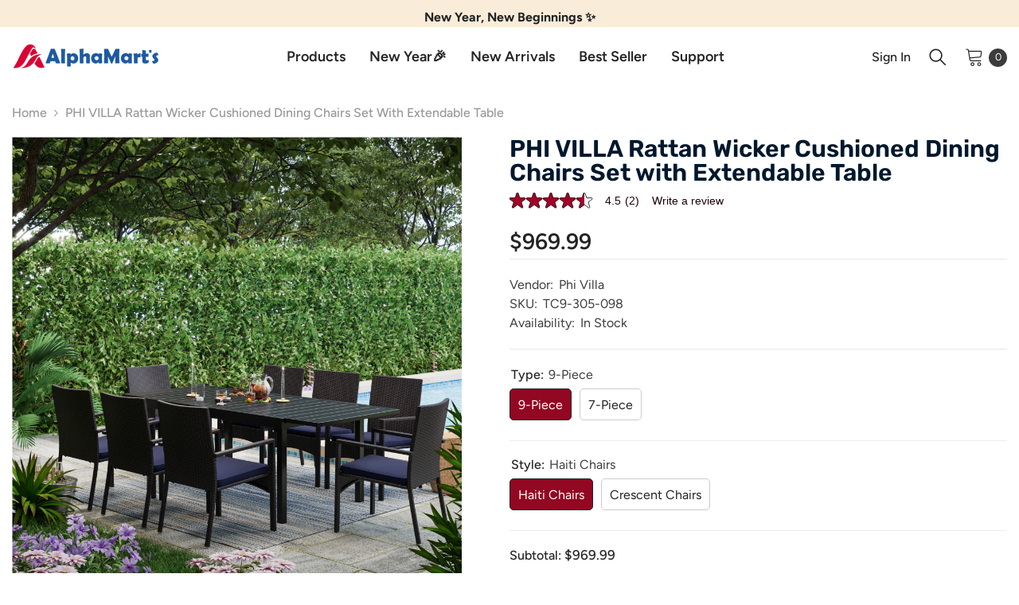

--- FILE ---
content_type: text/html; charset=utf-8
request_url: https://www.alphamarts.com/products/phi-villa-rattan-wicker-patio-dining-chairs-with-armrest-and-cushion
body_size: 65383
content:
<!doctype html><html class="no-js" lang="en">
    <head>


<!-- Global site tag (gtag.js) - Google Ads: 808025665 -->
<script async src="https://www.googletagmanager.com/gtag/js?id=AW-808025665"></script>
<script>
  window.dataLayer = window.dataLayer || [];
  function gtag(){dataLayer.push(arguments);}
  gtag('js', new Date());
  gtag('config', 'AW-808025665', {'allow_enhanced_conversions':true});
</script>

<!-- Google Tag Manager -->
<script>(function(w,d,s,l,i){w[l]=w[l]||[];w[l].push({'gtm.start':
new Date().getTime(),event:'gtm.js'});var f=d.getElementsByTagName(s)[0],
j=d.createElement(s),dl=l!='dataLayer'?'&l='+l:'';j.async=true;j.src=
'https://www.googletagmanager.com/gtm.js?id='+i+dl;f.parentNode.insertBefore(j,f);
})(window,document,'script','dataLayer','GTM-TRNW88H');</script>
<!-- End Google Tag Manager -->
        <meta charset="utf-8">
        <meta http-equiv="X-UA-Compatible" content="IE=edge">
        <meta name="viewport" content="width=device-width,initial-scale=1">
        <meta name="theme-color" content="">
        <link rel="canonical" href="https://www.alphamarts.com/products/phi-villa-rattan-wicker-patio-dining-chairs-with-armrest-and-cushion">
        <link rel="canonical" href="https://www.alphamarts.com/products/phi-villa-rattan-wicker-patio-dining-chairs-with-armrest-and-cushion" canonical-shop-url="https://www.alphamarts.com/"><link rel="shortcut icon" href="//www.alphamarts.com/cdn/shop/files/favicon_32x32.png?v=1613685884" type="image/png"><link rel="preconnect" href="https://cdn.shopify.com" crossorigin>
        <title>
            PHI VILLA Rattan Wicker Cushioned Dining Chairs Set with Extendable Ta
 &ndash; AlphaMarts</title>
        
            <meta name="description" content="Upgrade your outdoor space with our durable patio dining set, featuring a rust-free rattan design, an adjustable table for 6-8 people, and all-weather chairs. Perfect for patios, gardens, or poolside.">
        
        

<meta property="og:site_name" content="AlphaMarts">
<meta property="og:url" content="https://www.alphamarts.com/products/phi-villa-rattan-wicker-patio-dining-chairs-with-armrest-and-cushion">
<meta property="og:title" content="PHI VILLA Rattan Wicker Cushioned Dining Chairs Set with Extendable Ta">
<meta property="og:type" content="product">
<meta property="og:description" content="Upgrade your outdoor space with our durable patio dining set, featuring a rust-free rattan design, an adjustable table for 6-8 people, and all-weather chairs. Perfect for patios, gardens, or poolside."><meta property="og:image" content="http://www.alphamarts.com/cdn/shop/products/LB_19090_1-01.jpg?v=1655889558">
  <meta property="og:image:secure_url" content="https://www.alphamarts.com/cdn/shop/products/LB_19090_1-01.jpg?v=1655889558">
  <meta property="og:image:width" content="2000">
  <meta property="og:image:height" content="2000"><meta property="og:price:amount" content="829.99">
  <meta property="og:price:currency" content="USD"><meta name="twitter:site" content="@alphamarts"><meta name="twitter:card" content="summary_large_image">
<meta name="twitter:title" content="PHI VILLA Rattan Wicker Cushioned Dining Chairs Set with Extendable Ta">
<meta name="twitter:description" content="Upgrade your outdoor space with our durable patio dining set, featuring a rust-free rattan design, an adjustable table for 6-8 people, and all-weather chairs. Perfect for patios, gardens, or poolside.">

        
<script>window.performance && window.performance.mark && window.performance.mark('shopify.content_for_header.start');</script><meta name="google-site-verification" content="eClR_6p2FwHNKZzZKwPbjaqIgG1_JCUBg0xxtPFzITo">
<meta name="google-site-verification" content="oae4JKcaY_xJ746KCnlpWPVIxbWJDzynajn_aGwHGzk">
<meta id="shopify-digital-wallet" name="shopify-digital-wallet" content="/8776024164/digital_wallets/dialog">
<meta name="shopify-checkout-api-token" content="48a4e8e8147f9ef8a56f7ffc9df3514a">
<meta id="in-context-paypal-metadata" data-shop-id="8776024164" data-venmo-supported="true" data-environment="production" data-locale="en_US" data-paypal-v4="true" data-currency="USD">
<link rel="alternate" type="application/json+oembed" href="https://www.alphamarts.com/products/phi-villa-rattan-wicker-patio-dining-chairs-with-armrest-and-cushion.oembed">
<script async="async" src="/checkouts/internal/preloads.js?locale=en-US"></script>
<script id="shopify-features" type="application/json">{"accessToken":"48a4e8e8147f9ef8a56f7ffc9df3514a","betas":["rich-media-storefront-analytics"],"domain":"www.alphamarts.com","predictiveSearch":true,"shopId":8776024164,"locale":"en"}</script>
<script>var Shopify = Shopify || {};
Shopify.shop = "alpha-marts.myshopify.com";
Shopify.locale = "en";
Shopify.currency = {"active":"USD","rate":"1.0"};
Shopify.country = "US";
Shopify.theme = {"name":"Custom-pay-6.4.0-2024.9.26","id":140823429272,"schema_name":"Ella","schema_version":"6.4.0","theme_store_id":null,"role":"main"};
Shopify.theme.handle = "null";
Shopify.theme.style = {"id":null,"handle":null};
Shopify.cdnHost = "www.alphamarts.com/cdn";
Shopify.routes = Shopify.routes || {};
Shopify.routes.root = "/";</script>
<script type="module">!function(o){(o.Shopify=o.Shopify||{}).modules=!0}(window);</script>
<script>!function(o){function n(){var o=[];function n(){o.push(Array.prototype.slice.apply(arguments))}return n.q=o,n}var t=o.Shopify=o.Shopify||{};t.loadFeatures=n(),t.autoloadFeatures=n()}(window);</script>
<script id="shop-js-analytics" type="application/json">{"pageType":"product"}</script>
<script defer="defer" async type="module" src="//www.alphamarts.com/cdn/shopifycloud/shop-js/modules/v2/client.init-shop-cart-sync_C5BV16lS.en.esm.js"></script>
<script defer="defer" async type="module" src="//www.alphamarts.com/cdn/shopifycloud/shop-js/modules/v2/chunk.common_CygWptCX.esm.js"></script>
<script type="module">
  await import("//www.alphamarts.com/cdn/shopifycloud/shop-js/modules/v2/client.init-shop-cart-sync_C5BV16lS.en.esm.js");
await import("//www.alphamarts.com/cdn/shopifycloud/shop-js/modules/v2/chunk.common_CygWptCX.esm.js");

  window.Shopify.SignInWithShop?.initShopCartSync?.({"fedCMEnabled":true,"windoidEnabled":true});

</script>
<script>(function() {
  var isLoaded = false;
  function asyncLoad() {
    if (isLoaded) return;
    isLoaded = true;
    var urls = ["https:\/\/static2.rapidsearch.dev\/resultpage.js?shop=alpha-marts.myshopify.com","\/\/cdn.shopify.com\/proxy\/98e1ed44bf82d08734250b77ac7e6c93594226adcd35cc63f28130b61524974a\/apps.bazaarvoice.com\/deployments\/alphamart\/main_site\/production\/en_US\/bv.js?shop=alpha-marts.myshopify.com\u0026sp-cache-control=cHVibGljLCBtYXgtYWdlPTkwMA","https:\/\/dr4qe3ddw9y32.cloudfront.net\/awin-shopify-integration-code.js?aid=90235\u0026v=shopifyApp_5.2.3\u0026ts=1750993358942\u0026shop=alpha-marts.myshopify.com"];
    for (var i = 0; i < urls.length; i++) {
      var s = document.createElement('script');
      s.type = 'text/javascript';
      s.async = true;
      s.src = urls[i];
      var x = document.getElementsByTagName('script')[0];
      x.parentNode.insertBefore(s, x);
    }
  };
  if(window.attachEvent) {
    window.attachEvent('onload', asyncLoad);
  } else {
    window.addEventListener('load', asyncLoad, false);
  }
})();</script>
<script id="__st">var __st={"a":8776024164,"offset":-28800,"reqid":"d9340b5a-0260-44aa-aeae-4cbc499e47f1-1768746066","pageurl":"www.alphamarts.com\/products\/phi-villa-rattan-wicker-patio-dining-chairs-with-armrest-and-cushion","u":"a7aab5d56714","p":"product","rtyp":"product","rid":5339463614616};</script>
<script>window.ShopifyPaypalV4VisibilityTracking = true;</script>
<script id="captcha-bootstrap">!function(){'use strict';const t='contact',e='account',n='new_comment',o=[[t,t],['blogs',n],['comments',n],[t,'customer']],c=[[e,'customer_login'],[e,'guest_login'],[e,'recover_customer_password'],[e,'create_customer']],r=t=>t.map((([t,e])=>`form[action*='/${t}']:not([data-nocaptcha='true']) input[name='form_type'][value='${e}']`)).join(','),a=t=>()=>t?[...document.querySelectorAll(t)].map((t=>t.form)):[];function s(){const t=[...o],e=r(t);return a(e)}const i='password',u='form_key',d=['recaptcha-v3-token','g-recaptcha-response','h-captcha-response',i],f=()=>{try{return window.sessionStorage}catch{return}},m='__shopify_v',_=t=>t.elements[u];function p(t,e,n=!1){try{const o=window.sessionStorage,c=JSON.parse(o.getItem(e)),{data:r}=function(t){const{data:e,action:n}=t;return t[m]||n?{data:e,action:n}:{data:t,action:n}}(c);for(const[e,n]of Object.entries(r))t.elements[e]&&(t.elements[e].value=n);n&&o.removeItem(e)}catch(o){console.error('form repopulation failed',{error:o})}}const l='form_type',E='cptcha';function T(t){t.dataset[E]=!0}const w=window,h=w.document,L='Shopify',v='ce_forms',y='captcha';let A=!1;((t,e)=>{const n=(g='f06e6c50-85a8-45c8-87d0-21a2b65856fe',I='https://cdn.shopify.com/shopifycloud/storefront-forms-hcaptcha/ce_storefront_forms_captcha_hcaptcha.v1.5.2.iife.js',D={infoText:'Protected by hCaptcha',privacyText:'Privacy',termsText:'Terms'},(t,e,n)=>{const o=w[L][v],c=o.bindForm;if(c)return c(t,g,e,D).then(n);var r;o.q.push([[t,g,e,D],n]),r=I,A||(h.body.append(Object.assign(h.createElement('script'),{id:'captcha-provider',async:!0,src:r})),A=!0)});var g,I,D;w[L]=w[L]||{},w[L][v]=w[L][v]||{},w[L][v].q=[],w[L][y]=w[L][y]||{},w[L][y].protect=function(t,e){n(t,void 0,e),T(t)},Object.freeze(w[L][y]),function(t,e,n,w,h,L){const[v,y,A,g]=function(t,e,n){const i=e?o:[],u=t?c:[],d=[...i,...u],f=r(d),m=r(i),_=r(d.filter((([t,e])=>n.includes(e))));return[a(f),a(m),a(_),s()]}(w,h,L),I=t=>{const e=t.target;return e instanceof HTMLFormElement?e:e&&e.form},D=t=>v().includes(t);t.addEventListener('submit',(t=>{const e=I(t);if(!e)return;const n=D(e)&&!e.dataset.hcaptchaBound&&!e.dataset.recaptchaBound,o=_(e),c=g().includes(e)&&(!o||!o.value);(n||c)&&t.preventDefault(),c&&!n&&(function(t){try{if(!f())return;!function(t){const e=f();if(!e)return;const n=_(t);if(!n)return;const o=n.value;o&&e.removeItem(o)}(t);const e=Array.from(Array(32),(()=>Math.random().toString(36)[2])).join('');!function(t,e){_(t)||t.append(Object.assign(document.createElement('input'),{type:'hidden',name:u})),t.elements[u].value=e}(t,e),function(t,e){const n=f();if(!n)return;const o=[...t.querySelectorAll(`input[type='${i}']`)].map((({name:t})=>t)),c=[...d,...o],r={};for(const[a,s]of new FormData(t).entries())c.includes(a)||(r[a]=s);n.setItem(e,JSON.stringify({[m]:1,action:t.action,data:r}))}(t,e)}catch(e){console.error('failed to persist form',e)}}(e),e.submit())}));const S=(t,e)=>{t&&!t.dataset[E]&&(n(t,e.some((e=>e===t))),T(t))};for(const o of['focusin','change'])t.addEventListener(o,(t=>{const e=I(t);D(e)&&S(e,y())}));const B=e.get('form_key'),M=e.get(l),P=B&&M;t.addEventListener('DOMContentLoaded',(()=>{const t=y();if(P)for(const e of t)e.elements[l].value===M&&p(e,B);[...new Set([...A(),...v().filter((t=>'true'===t.dataset.shopifyCaptcha))])].forEach((e=>S(e,t)))}))}(h,new URLSearchParams(w.location.search),n,t,e,['guest_login'])})(!0,!0)}();</script>
<script integrity="sha256-4kQ18oKyAcykRKYeNunJcIwy7WH5gtpwJnB7kiuLZ1E=" data-source-attribution="shopify.loadfeatures" defer="defer" src="//www.alphamarts.com/cdn/shopifycloud/storefront/assets/storefront/load_feature-a0a9edcb.js" crossorigin="anonymous"></script>
<script data-source-attribution="shopify.dynamic_checkout.dynamic.init">var Shopify=Shopify||{};Shopify.PaymentButton=Shopify.PaymentButton||{isStorefrontPortableWallets:!0,init:function(){window.Shopify.PaymentButton.init=function(){};var t=document.createElement("script");t.src="https://www.alphamarts.com/cdn/shopifycloud/portable-wallets/latest/portable-wallets.en.js",t.type="module",document.head.appendChild(t)}};
</script>
<script data-source-attribution="shopify.dynamic_checkout.buyer_consent">
  function portableWalletsHideBuyerConsent(e){var t=document.getElementById("shopify-buyer-consent"),n=document.getElementById("shopify-subscription-policy-button");t&&n&&(t.classList.add("hidden"),t.setAttribute("aria-hidden","true"),n.removeEventListener("click",e))}function portableWalletsShowBuyerConsent(e){var t=document.getElementById("shopify-buyer-consent"),n=document.getElementById("shopify-subscription-policy-button");t&&n&&(t.classList.remove("hidden"),t.removeAttribute("aria-hidden"),n.addEventListener("click",e))}window.Shopify?.PaymentButton&&(window.Shopify.PaymentButton.hideBuyerConsent=portableWalletsHideBuyerConsent,window.Shopify.PaymentButton.showBuyerConsent=portableWalletsShowBuyerConsent);
</script>
<script>
  function portableWalletsCleanup(e){e&&e.src&&console.error("Failed to load portable wallets script "+e.src);var t=document.querySelectorAll("shopify-accelerated-checkout .shopify-payment-button__skeleton, shopify-accelerated-checkout-cart .wallet-cart-button__skeleton"),e=document.getElementById("shopify-buyer-consent");for(let e=0;e<t.length;e++)t[e].remove();e&&e.remove()}function portableWalletsNotLoadedAsModule(e){e instanceof ErrorEvent&&"string"==typeof e.message&&e.message.includes("import.meta")&&"string"==typeof e.filename&&e.filename.includes("portable-wallets")&&(window.removeEventListener("error",portableWalletsNotLoadedAsModule),window.Shopify.PaymentButton.failedToLoad=e,"loading"===document.readyState?document.addEventListener("DOMContentLoaded",window.Shopify.PaymentButton.init):window.Shopify.PaymentButton.init())}window.addEventListener("error",portableWalletsNotLoadedAsModule);
</script>

<script type="module" src="https://www.alphamarts.com/cdn/shopifycloud/portable-wallets/latest/portable-wallets.en.js" onError="portableWalletsCleanup(this)" crossorigin="anonymous"></script>
<script nomodule>
  document.addEventListener("DOMContentLoaded", portableWalletsCleanup);
</script>

<link id="shopify-accelerated-checkout-styles" rel="stylesheet" media="screen" href="https://www.alphamarts.com/cdn/shopifycloud/portable-wallets/latest/accelerated-checkout-backwards-compat.css" crossorigin="anonymous">
<style id="shopify-accelerated-checkout-cart">
        #shopify-buyer-consent {
  margin-top: 1em;
  display: inline-block;
  width: 100%;
}

#shopify-buyer-consent.hidden {
  display: none;
}

#shopify-subscription-policy-button {
  background: none;
  border: none;
  padding: 0;
  text-decoration: underline;
  font-size: inherit;
  cursor: pointer;
}

#shopify-subscription-policy-button::before {
  box-shadow: none;
}

      </style>
<script id="sections-script" data-sections="header-02" defer="defer" src="//www.alphamarts.com/cdn/shop/t/22/compiled_assets/scripts.js?v=15073"></script>
<script>window.performance && window.performance.mark && window.performance.mark('shopify.content_for_header.end');</script>

        <style>
    
        
        
        
        

        @font-face { font-display: swap;
  font-family: Figtree;
  font-weight: 400;
  font-style: normal;
  src: url("//www.alphamarts.com/cdn/fonts/figtree/figtree_n4.3c0838aba1701047e60be6a99a1b0a40ce9b8419.woff2") format("woff2"),
       url("//www.alphamarts.com/cdn/fonts/figtree/figtree_n4.c0575d1db21fc3821f17fd6617d3dee552312137.woff") format("woff");
}

        @font-face { font-display: swap;
  font-family: Figtree;
  font-weight: 500;
  font-style: normal;
  src: url("//www.alphamarts.com/cdn/fonts/figtree/figtree_n5.3b6b7df38aa5986536945796e1f947445832047c.woff2") format("woff2"),
       url("//www.alphamarts.com/cdn/fonts/figtree/figtree_n5.f26bf6dcae278b0ed902605f6605fa3338e81dab.woff") format("woff");
}

        @font-face { font-display: swap;
  font-family: Figtree;
  font-weight: 600;
  font-style: normal;
  src: url("//www.alphamarts.com/cdn/fonts/figtree/figtree_n6.9d1ea52bb49a0a86cfd1b0383d00f83d3fcc14de.woff2") format("woff2"),
       url("//www.alphamarts.com/cdn/fonts/figtree/figtree_n6.f0fcdea525a0e47b2ae4ab645832a8e8a96d31d3.woff") format("woff");
}

        @font-face { font-display: swap;
  font-family: Figtree;
  font-weight: 700;
  font-style: normal;
  src: url("//www.alphamarts.com/cdn/fonts/figtree/figtree_n7.2fd9bfe01586148e644724096c9d75e8c7a90e55.woff2") format("woff2"),
       url("//www.alphamarts.com/cdn/fonts/figtree/figtree_n7.ea05de92d862f9594794ab281c4c3a67501ef5fc.woff") format("woff");
}


        

        
            
            
            
            
            
            @font-face { font-display: swap;
  font-family: Rubik;
  font-weight: 400;
  font-style: normal;
  src: url("//www.alphamarts.com/cdn/fonts/rubik/rubik_n4.c2fb67c90aa34ecf8da34fc1da937ee9c0c27942.woff2") format("woff2"),
       url("//www.alphamarts.com/cdn/fonts/rubik/rubik_n4.d229bd4a6a25ec476a0829a74bf3657a5fd9aa36.woff") format("woff");
}

            @font-face { font-display: swap;
  font-family: Rubik;
  font-weight: 500;
  font-style: normal;
  src: url("//www.alphamarts.com/cdn/fonts/rubik/rubik_n5.46f1bf0063ef6b3840ba0b9b71e86033a15b4466.woff2") format("woff2"),
       url("//www.alphamarts.com/cdn/fonts/rubik/rubik_n5.c73c6e4dcc7dfb4852265eb6e0e59860278f8b84.woff") format("woff");
}

            @font-face { font-display: swap;
  font-family: Rubik;
  font-weight: 600;
  font-style: normal;
  src: url("//www.alphamarts.com/cdn/fonts/rubik/rubik_n6.67aea03a872140ecba69ec8f230a6b23b75ea115.woff2") format("woff2"),
       url("//www.alphamarts.com/cdn/fonts/rubik/rubik_n6.68bdcdd14ff1017f6af9d9be50d3740fc083b3fd.woff") format("woff");
}

            @font-face { font-display: swap;
  font-family: Rubik;
  font-weight: 700;
  font-style: normal;
  src: url("//www.alphamarts.com/cdn/fonts/rubik/rubik_n7.9ddb1ff19ac4667369e1c444a6663062e115e651.woff2") format("woff2"),
       url("//www.alphamarts.com/cdn/fonts/rubik/rubik_n7.2f2815a4763d5118fdb49ad25ccceea3eafcae92.woff") format("woff");
}


                  
        
    

    :root {
        /* Settings Body */
        
            --font-body-family: Figtree,sans-serif;
        
        --font-body-size: 16px;
        --font-body-weight: 500;
        --body-line-height: 24px;
        --body-letter-spacing: 0;

        /* Settings Heading */
        
            --font-heading-family: Rubik,sans-serif;
        
        --font-heading-size: 30px;
        --font-heading-weight: 500;
        --font-heading-style: normal;
        --heading-line-height: 34px;
        --heading-letter-spacing: 0.5;
        --heading-text-transform: none;
        --heading-border-height: 1px;

        /* Settings Navigation */
        /* Menu Lv1 */
        
            --font-menu-lv1-family: Figtree,sans-serif;
        
        --font-menu-lv1-size: 18px;
        --font-menu-lv1-weight: 600;
        --menu-lv1-line-height: 24px;
        --menu-lv1-letter-spacing: 0;
        --menu-lv1-text-transform: none;

        /* Menu Lv2 */
        
            --font-menu-lv2-family: Figtree,sans-serif;
        
        --font-menu-lv2-size: 18px;
        --font-menu-lv2-weight: 600;
        --menu-lv2-line-height: 30px;
        --menu-lv2-letter-spacing: 0;
        --menu-lv2-text-transform: capitalize;

        /* Menu Lv3 */
        
            --font-menu-lv3-family: Figtree,sans-serif;
        
        --font-menu-lv3-size: 16px;
        --font-menu-lv3-weight: 400;
        --menu-lv3-line-height: 24px;
        --menu-lv3-letter-spacing: 0;
        --menu-lv3-text-transform: capitalize;

        /* Mega Menu Lv2 */
        
            --font-mega-menu-lv2-family: Figtree,sans-serif;
        
        --font-mega-menu-lv2-size: 18px;
        --font-mega-menu-lv2-weight: 600;
        --font-mega-menu-lv2-style: normal;
        --mega-menu-lv2-line-height: 30px;
        --mega-menu-lv2-letter-spacing: 0;
        --mega-menu-lv2-text-transform: capitalize;

        /* Mega Menu Lv3 */
        
            --font-mega-menu-lv3-family: Figtree,sans-serif;
        
        --font-mega-menu-lv3-size: 15px;
        --font-mega-menu-lv3-weight: 400;
        --mega-menu-lv3-line-height: 18px;
        --mega-menu-lv3-letter-spacing: 0;
        --mega-menu-lv3-text-transform: capitalize;

        /* Product Card Title */--product-title-font: Figtree,sans-serif;--product-title-font-size : 16px;
        --product-title-font-weight : 500;
        --product-title-line-height: 24px;
        --product-title-letter-spacing: 0.6;
        --product-title-line-text : 2;
        --product-title-text-transform : none;
        --product-title-margin-bottom: 10px;

        /* Product Card Vendor */--product-vendor-font: Figtree,sans-serif;--product-vendor-font-size : 13px;
        --product-vendor-font-weight : 500;
        --product-vendor-font-style : normal;
        --product-vendor-line-height: 10px;
        --product-vendor-letter-spacing: 0;
        --product-vendor-text-transform : uppercase;
        --product-vendor-margin-bottom: 3px;

        /* Product Card Price */--product-price-font: Figtree,sans-serif;--product-price-font-size : 18px;
        --product-price-font-weight : 600;
        --product-price-line-height: 22px;
        --product-price-letter-spacing: 0;
        --product-price-margin-top: 4px;
        --product-price-margin-bottom: 13px;

        /* Product Card Badge */--badge-font: Figtree,sans-serif;--badge-font-size : 16px;
        --badge-font-weight : 400;
        --badge-text-transform : capitalize;
        --badge-letter-spacing: 0;
        --badge-line-height: 18px;
        --badge-border-radius: 5px;
        --badge-padding-top: 2px;
        --badge-padding-bottom: 2px;
        --badge-padding-left-right: 20px;
        --badge-postion-top: 15px;
        --badge-postion-left-right: 15px;

        /* Product Quickview */
        --product-quickview-font-size : 20px;
        --product-quickview-line-height: 22px;
        --product-quickview-border-radius: 5px;
        --product-quickview-padding-top: 2px;
        --product-quickview-padding-bottom: 2px;
        --product-quickview-padding-left-right: 19px;
        --product-quickview-sold-out-product: #e95144;--product-quickview-box-shadow: 0 1px 3px #0003;/* Blog Card Tile */--blog-title-font: Figtree,sans-serif;--blog-title-font-size : 30px;
        --blog-title-font-weight : 500;
        --blog-title-line-height: 24px;
        --blog-title-letter-spacing: 0;
        --blog-title-text-transform : capitalize;

        /* Blog Card Info (Date, Author) */--blog-info-font: Figtree,sans-serif;--blog-info-font-size : 16px;
        --blog-info-font-weight : 400;
        --blog-info-line-height: 24px;
        --blog-info-letter-spacing: 0;
        --blog-info-text-transform : none;

        /* Button 1 */--btn-1-font-family: Figtree,sans-serif;--btn-1-font-size: 16px;
        --btn-1-font-weight: 500;
        --btn-1-text-transform: capitalize;
        --btn-1-line-height: 18px;
        --btn-1-letter-spacing: 0;
        --btn-1-text-align: center;
        --btn-1-border-radius: 5px;
        --btn-1-border-width: 1px;
        --btn-1-border-style: solid;
        --btn-1-padding-top: 10px;
        --btn-1-padding-bottom: 11px;
        --btn-1-horizontal-length: 0px;
        --btn-1-vertical-length: 0px;
        --btn-1-blur-radius: 4px;
        --btn-1-spread: 6px;
        
        
          --btn-1-all-bg-opacity: rgba(237, 237, 237, 0);
        
        
          --btn-1-all-bg-opacity-hover: rgba(237, 237, 237, 0);
        
        
            --btn-1-inset: inset;
        

        /* Button 2 */--btn-2-font-family: Rubik,sans-serif;--btn-2-font-size: 16px;
        --btn-2-font-weight: 500;
        --btn-2-text-transform: uppercase;
        --btn-2-line-height: 20px;
        --btn-2-letter-spacing: 0;
        --btn-2-text-align: center;
        --btn-2-border-radius: 5px;
        --btn-2-border-width: 1px;
        --btn-2-border-style: solid;
        --btn-2-padding-top: 20px;
        --btn-2-padding-bottom: 20px;
        --btn-2-horizontal-length: 2px;
        --btn-2-vertical-length: 2px;
        --btn-2-blur-radius: 3px;
        --btn-2-spread: 5px;
        
        
          --btn-2-all-bg-opacity: #ededed;
        
        
          --btn-2-all-bg-opacity-hover: #e8e8e8;
        
        
            --btn-2-inset: ;
        

        /* Button 3 */--btn-3-font-family: Figtree,sans-serif;--btn-3-font-size: 16px;
        --btn-3-font-weight: 400;
        --btn-3-text-transform: uppercase;
        --btn-3-line-height: 24px;
        --btn-3-letter-spacing: 0;
        --btn-3-text-align: center;
        --btn-3-border-radius: 3px;
        --btn-3-border-width: 1px;
        --btn-3-border-style: solid;
        --btn-3-padding-top: 12px;
        --btn-3-padding-bottom: 12px;
        --btn-3-horizontal-length: 5px;
        --btn-3-vertical-length: 5px;
        --btn-3-blur-radius: 5px;
        --btn-3-spread: 5px;
        
        
          --btn-3-all-bg-opacity: rgba(237, 237, 237, 0);
        
        
          --btn-3-all-bg-opacity-hover: rgba(237, 237, 237, 0);
        

        
            --btn-3-inset: ;
        

        /* Footer Heading */--footer-heading-font-family: Figtree,sans-serif;--footer-heading-font-size : 18px;
        --footer-heading-font-weight : 700;
        --footer-heading-line-height : 24px;
        --footer-heading-letter-spacing : 0;
        --footer-heading-text-transform : capitalize;

        /* Footer Link */--footer-link-font-family: Figtree,sans-serif;--footer-link-font-size : 14px;
        --footer-link-font-weight : 400;
        --footer-link-line-height : 34px;
        --footer-link-letter-spacing : 0;
        --footer-link-text-transform : capitalize;

        /* Page Title */
        
            --font-page-title-family: Figtree,sans-serif;
        
        --font-page-title-size: 24px;
        --font-page-title-weight: 400;
        --font-page-title-style: normal;
        --page-title-line-height: 20px;
        --page-title-letter-spacing: .02em;
        --page-title-text-transform: uppercase;

        /* Font Product Tab Title */
        --font-tab-type-1: Figtree,sans-serif;
        --font-tab-type-2: Rubik,sans-serif;

        /* Text Size */
        --text-size-font-size : 10px;
        --text-size-font-weight : 400;
        --text-size-line-height : 22px;
        --text-size-letter-spacing : 0;
        --text-size-text-transform : uppercase;
        --text-size-color : #787878;

        /* Font Weight */
        --font-weight-normal: 400;
        --font-weight-medium: 500;
        --font-weight-semibold: 600;
        --font-weight-bold: 700;
        --font-weight-bolder: 800;
        --font-weight-black: 900;

        /* Radio Button */
        --form-label-checkbox-before-bg: #fff;
        --form-label-checkbox-before-border: #cecece;
        --form-label-checkbox-before-bg-checked: #000;

        /* Conatiner */
        --header-custom-width-container: 1500px;
        --body-custom-width-container: 1500px;
        --footer-custom-width-container: 1500px;

        /* Layout Boxed */
        --color-background-layout-boxed: rgba(0,0,0,0);/* Arrow */
        --position-horizontal-slick-arrow: -15px;

        /* General Color*/
        --color-text: #232323;
        --color-text2: #969696;
        --color-global: #232323;
        --color-white: #FFFFFF;
        --color-grey: #868686;
        --color-black: #202020;
        --color-base-text-rgb: 35, 35, 35;
        --color-base-text2-rgb: 150, 150, 150;
        --color-background: #ffffff;
        --color-background-rgb: 255, 255, 255;
        --color-background-overylay: rgba(255, 255, 255, 0.9);
        --color-base-accent-text: ;
        --color-base-accent-1: ;
        --color-base-accent-2: ;
        --color-link: #232323;
        --color-link-hover: #232323;
        --color-error: #cd1032;
        --color-error-bg: #fff0e7;
        --color-success: #5A5A5A;
        --color-success-bg: #DFF0D8;
        --color-info: #202020;
        --color-info-bg: #FFF2DD;
        --color-link-underline: rgba(35, 35, 35, 0.5);

        --color-breadcrumb: #999999;
        --colors-breadcrumb-hover: #232323;
        --colors-breadcrumb-active: #999999;

        --border-global: #e6e6e6;
        --bg-global: #fafafa;

        --bg-planceholder: #fafafa;

        --color-warning: #fff;
        --bg-warning: #ffc206;

        --color-background-10 : #e9e9e9;
        --color-background-20 : #d3d3d3;
        --color-background-30 : #bdbdbd;
        --color-background-50 : #919191;
        --color-background-global : #919191;

        /* Arrow Color */
        --arrow-color: #000000;
        --arrow-background-color: #ffffff;
        --arrow-border-color: #ffffff;
        --arrow-color-hover: #000000;
        --arrow-background-color-hover: rgba(0,0,0,0);
        --arrow-border-color-hover: #f3f3f3;

        --arrow-width: 30px;
        --arrow-height: 30px;
        --arrow-size: 55px;
        --arrow-size-icon: 18px;
        --arrow-border-radius: 30%;
        --arrow-border-width: 0px;

        /* Pagination Color */
        --pagination-item-color: #920721;
        --pagination-item-color-active: #fff;
        --pagination-item-bg-color: 
        #fff;
        --pagination-item-bg-color-active: #920721;
        --pagination-item-border-color: #fff;
        --pagination-item-border-color-active: #920721;

        --pagination-arrow-color: #3c3c3c;
        --pagination-arrow-color-active: #3c3c3c;
        --pagination-arrow-bg-color: #fff;
        --pagination-arrow-bg-color-active: #fff;
        --pagination-arrow-border-color: #fff;
        --pagination-arrow-border-color-active: #fff;

        /* Dots Color */
        --dots-color: rgba(0,0,0,0);
        --dots-border-color: #000000;
        --dots-color-active: #000000;
        --dots-border-color-active: #000000;
        --dots-style2-background-opacity: #0000000;
        --dots-width: 7px;
        --dots-height: 7px;

        /* Button Color */
        --btn-1-color: #ffffff;
        --btn-1-bg: #920721;
        --btn-1-border: #920721;
        --btn-1-color-hover: #000000;
        --btn-1-bg-hover: #ffffff;
        --btn-1-border-hover: #000000;

        --btn-2-color: #000000;
        --btn-2-bg: #ffffff;
        --btn-2-border: #000000;
        --btn-2-color-hover: #ffffff;
        --btn-2-bg-hover: #920721;
        --btn-2-border-hover: #920721;

        --btn-3-color: #FFFFFF;
        --btn-3-bg: #920721;
        --btn-3-border: #920721;
        --btn-3-color-hover: #ffffff;
        --btn-3-bg-hover: #e9514b;
        --btn-3-border-hover: #e9514b;

        --anchor-transition: all ease .3s;
        --bg-white: #ffffff;
        --bg-black: #000000;
        --bg-grey: #808080;
        --icon: var(--color-text);
        --text-cart: #3c3c3c;
        --duration-short: 100ms;
        --duration-default: 350ms;
        --duration-long: 500ms;

        --form-input-bg: #ffffff;
        --form-input-border: #c7c7c7;
        --form-input-color: #232323;;
        --form-input-placeholder: #868686;
        --form-label: #232323;

        --new-badge-color: #2e23a1;
        --new-badge-bg: #ffffff;
        --sale-badge-color: #ffffff;
        --sale-badge-bg: #920721;
        --sold-out-badge-color: #ffffff;
        --sold-out-badge-bg: #ffc206;
        --custom-badge-color: #ffffff;
        --custom-badge-bg: #ea8f49;
        --bundle-badge-color: #ffffff;
        --bundle-badge-bg: #69395e;
        
        --product-title-color : #01182d;
        --product-title-color-hover : #920721;
        --product-vendor-color : #787878;
        --product-price-color : #3c3c3c;
        --product-sale-price-color : #cd1032;
        --product-compare-price-color : #a0a0a0;
        --product-review-full-color : #f8c646;
        --product-review-empty-color : #e4e4e4;
        --product-swatch-border : #cbcbcb;
        --product-swatch-border-active : #920721;
        --product-swatch-width : 40px;
        --product-swatch-height : 40px;
        --product-swatch-border-radius : 5px;
        --product-swatch-color-width : 60px;
        --product-swatch-color-height : 60px;
        --product-swatch-color-border-radius : 5px;
        --product-wishlist-color : #000000;
        --product-wishlist-bg : #fff;
        --product-wishlist-color-added : #cd1032;
        --product-wishlist-bg-added : #ffffff;
        --product-compare-color : #000000;
        --product-compare-bg : #FFFFFF;
        --product-compare-color-added : #cd1032;
        --product-compare-bg-added : #FFFFFF;
        --product-hot-stock-text-color : #cd1032;
        --product-quick-view-color : #ffffff;
        --product-cart-image-fit : cover;
        --product-title-variant-font-size: 10px;

        
          --product-quick-view-bg : #920721;
        
        --product-quick-view-color-hover : #ffffff;
        --product-quick-view-bg-hover : #cd1032;

        --product-action-color : #920721;       
        --product-action-bg : #fff;
        --product-action-border : #e1cfd2;
        --product-action-color-hover : #ffffff;
        --product-action-bg-hover : #920721;
        --product-action-border-hover : #920721;

        /* Multilevel Category Filter */
        --color-label-multiLevel-categories: #232323;
        --bg-label-multiLevel-categories: #fff;
        --color-button-multiLevel-categories: #fff;
        --bg-button-multiLevel-categories: #ff8b21;
        --border-button-multiLevel-categories: #ff736b;
        --hover-color-button-multiLevel-categories: #fff;
        --hover-bg-button-multiLevel-categories: #ff8b21;--cart-item-bg : #ffffff;
            --cart-item-border : #e8e8e8;
            --cart-item-border-width : 1px;
            --cart-item-border-style : solid;

        --w-product-swatch-custom: 32px;
        --h-product-swatch-custom: 32px;
        --w-product-swatch-custom-mb: 22px;
        --h-product-swatch-custom-mb: 22px;
        --font-size-product-swatch-more: 14px;

        --swatch-border : #cbcbcb;
        --swatch-border-active : #232323;

        --variant-size: #01182d;
        --variant-size-border: #e7e7e7;
        --variant-size-bg: #ffffff;
        --variant-size-hover: #ffffff;
        --variant-size-border-hover: #01182d;
        --variant-size-bg-hover: #01182d;

        --variant-bg : #ffffff;
        --variant-color : #232323;
        --variant-bg-active : #920721;
        --variant-color-active : #fff;

        /* Font Size Text Social */
        --fontsize-text-social: 14px;
        
        /* Sidebar Animation */
        --page-content-distance: 64px;
        --sidebar-content-distance: 40px;
        --button-transition-ease: cubic-bezier(.25,.46,.45,.94);

        /* Loading Spinner Color */
        --spinner-top-color: #fc0;
        --spinner-right-color: #4dd4c6;
        --spinner-bottom-color: #f00;
        --spinner-left-color: #f6f6f6;
    }
</style>

        <link href="//www.alphamarts.com/cdn/shop/t/22/assets/base.css?v=175178135235799804011727256964" rel="stylesheet" type="text/css" media="all" />
<link href="//www.alphamarts.com/cdn/shop/t/22/assets/custom.css?v=154292050363552718401727256966" rel="stylesheet" type="text/css" media="all" />
<link href="//www.alphamarts.com/cdn/shop/t/22/assets/layout_rtl.css?v=44228748769523149161727256967" rel="stylesheet" type="text/css" media="all" />

        <script>document.documentElement.className = document.documentElement.className.replace('no-js', 'js');</script>
      


  <script type="text/javascript">
    window.RapidSearchAdmin = false;
  </script>



<script type="text/javascript">
    var AddShoppersWidgetOptions = { 'loadCss': false, 'pushResponse': false };
    (!function(){
        var t=document.createElement("script");
        t.type="text/javascript",
        t.async=!0,
        t.id="AddShoppers",
        t.src="https://shop.pe/widget/widget_async.js#60885eed73efc35feb5124ed",
        document.getElementsByTagName("head")[0].appendChild(t)
    }());
</script>  
    
























<!-- BEGIN app block: shopify://apps/starapps-variant-image/blocks/starapps-via-embed/2a01d106-3d10-48e8-ba53-5cb971217ac4 -->





    
      
      
      
      
        <script src="https://cdn.starapps.studio/apps/via/alpha-marts/script-1754297496.js" async crossorigin="anonymous" data-theme-script="Ella V4"></script>
      
    

    

    
    
      <script src="https://cdn.shopify.com/extensions/019b8ded-e117-7ce2-a469-ec8f78d5408d/variant-image-automator-33/assets/store-front-error-tracking.js" via-js-type="error-tracking" defer></script>
    
    <script via-metafields>window.viaData = {
        limitOnProduct: null,
        viaStatus: null
      }
    </script>
<!-- END app block --><!-- BEGIN app block: shopify://apps/klaviyo-email-marketing-sms/blocks/klaviyo-onsite-embed/2632fe16-c075-4321-a88b-50b567f42507 -->












  <script async src="https://static.klaviyo.com/onsite/js/JPvKbt/klaviyo.js?company_id=JPvKbt"></script>
  <script>!function(){if(!window.klaviyo){window._klOnsite=window._klOnsite||[];try{window.klaviyo=new Proxy({},{get:function(n,i){return"push"===i?function(){var n;(n=window._klOnsite).push.apply(n,arguments)}:function(){for(var n=arguments.length,o=new Array(n),w=0;w<n;w++)o[w]=arguments[w];var t="function"==typeof o[o.length-1]?o.pop():void 0,e=new Promise((function(n){window._klOnsite.push([i].concat(o,[function(i){t&&t(i),n(i)}]))}));return e}}})}catch(n){window.klaviyo=window.klaviyo||[],window.klaviyo.push=function(){var n;(n=window._klOnsite).push.apply(n,arguments)}}}}();</script>

  
    <script id="viewed_product">
      if (item == null) {
        var _learnq = _learnq || [];

        var MetafieldReviews = null
        var MetafieldYotpoRating = null
        var MetafieldYotpoCount = null
        var MetafieldLooxRating = null
        var MetafieldLooxCount = null
        var okendoProduct = null
        var okendoProductReviewCount = null
        var okendoProductReviewAverageValue = null
        try {
          // The following fields are used for Customer Hub recently viewed in order to add reviews.
          // This information is not part of __kla_viewed. Instead, it is part of __kla_viewed_reviewed_items
          MetafieldReviews = {};
          MetafieldYotpoRating = null
          MetafieldYotpoCount = null
          MetafieldLooxRating = null
          MetafieldLooxCount = null

          okendoProduct = null
          // If the okendo metafield is not legacy, it will error, which then requires the new json formatted data
          if (okendoProduct && 'error' in okendoProduct) {
            okendoProduct = null
          }
          okendoProductReviewCount = okendoProduct ? okendoProduct.reviewCount : null
          okendoProductReviewAverageValue = okendoProduct ? okendoProduct.reviewAverageValue : null
        } catch (error) {
          console.error('Error in Klaviyo onsite reviews tracking:', error);
        }

        var item = {
          Name: "PHI VILLA Rattan Wicker Cushioned Dining Chairs Set with Extendable Table",
          ProductID: 5339463614616,
          Categories: ["16% off sitewide","2024 Fall Sale","2024 New Year","All Products","Available","Columbus Day","Cyber Week Sale","Discountable products","Exclusive for Heroes","Exclusive Offer","New Furniture -Selected for Your Family","Newest Products","Outdoor Dining","Outdoor Dining Set","Patio Outdoor Dining Set","Phi Villa","Presidents' Day Sale","Rattan Chair Dining Set","Rattan Dining Set","Summer Sale","World Health Day"],
          ImageURL: "https://www.alphamarts.com/cdn/shop/products/LB_19090_1-01_grande.jpg?v=1655889558",
          URL: "https://www.alphamarts.com/products/phi-villa-rattan-wicker-patio-dining-chairs-with-armrest-and-cushion",
          Brand: "Phi Villa",
          Price: "$829.99",
          Value: "829.99",
          CompareAtPrice: "$1,419.99"
        };
        _learnq.push(['track', 'Viewed Product', item]);
        _learnq.push(['trackViewedItem', {
          Title: item.Name,
          ItemId: item.ProductID,
          Categories: item.Categories,
          ImageUrl: item.ImageURL,
          Url: item.URL,
          Metadata: {
            Brand: item.Brand,
            Price: item.Price,
            Value: item.Value,
            CompareAtPrice: item.CompareAtPrice
          },
          metafields:{
            reviews: MetafieldReviews,
            yotpo:{
              rating: MetafieldYotpoRating,
              count: MetafieldYotpoCount,
            },
            loox:{
              rating: MetafieldLooxRating,
              count: MetafieldLooxCount,
            },
            okendo: {
              rating: okendoProductReviewAverageValue,
              count: okendoProductReviewCount,
            }
          }
        }]);
      }
    </script>
  




  <script>
    window.klaviyoReviewsProductDesignMode = false
  </script>







<!-- END app block --><!-- BEGIN app block: shopify://apps/pagefly-page-builder/blocks/app-embed/83e179f7-59a0-4589-8c66-c0dddf959200 -->

<!-- BEGIN app snippet: pagefly-cro-ab-testing-main -->







<script>
  ;(function () {
    const url = new URL(window.location)
    const viewParam = url.searchParams.get('view')
    if (viewParam && viewParam.includes('variant-pf-')) {
      url.searchParams.set('pf_v', viewParam)
      url.searchParams.delete('view')
      window.history.replaceState({}, '', url)
    }
  })()
</script>



<script type='module'>
  
  window.PAGEFLY_CRO = window.PAGEFLY_CRO || {}

  window.PAGEFLY_CRO['data_debug'] = {
    original_template_suffix: "all_products",
    allow_ab_test: false,
    ab_test_start_time: 0,
    ab_test_end_time: 0,
    today_date_time: 1768746066000,
  }
  window.PAGEFLY_CRO['GA4'] = { enabled: false}
</script>

<!-- END app snippet -->








  <script src='https://cdn.shopify.com/extensions/019bb4f9-aed6-78a3-be91-e9d44663e6bf/pagefly-page-builder-215/assets/pagefly-helper.js' defer='defer'></script>

  <script src='https://cdn.shopify.com/extensions/019bb4f9-aed6-78a3-be91-e9d44663e6bf/pagefly-page-builder-215/assets/pagefly-general-helper.js' defer='defer'></script>

  <script src='https://cdn.shopify.com/extensions/019bb4f9-aed6-78a3-be91-e9d44663e6bf/pagefly-page-builder-215/assets/pagefly-snap-slider.js' defer='defer'></script>

  <script src='https://cdn.shopify.com/extensions/019bb4f9-aed6-78a3-be91-e9d44663e6bf/pagefly-page-builder-215/assets/pagefly-slideshow-v3.js' defer='defer'></script>

  <script src='https://cdn.shopify.com/extensions/019bb4f9-aed6-78a3-be91-e9d44663e6bf/pagefly-page-builder-215/assets/pagefly-slideshow-v4.js' defer='defer'></script>

  <script src='https://cdn.shopify.com/extensions/019bb4f9-aed6-78a3-be91-e9d44663e6bf/pagefly-page-builder-215/assets/pagefly-glider.js' defer='defer'></script>

  <script src='https://cdn.shopify.com/extensions/019bb4f9-aed6-78a3-be91-e9d44663e6bf/pagefly-page-builder-215/assets/pagefly-slideshow-v1-v2.js' defer='defer'></script>

  <script src='https://cdn.shopify.com/extensions/019bb4f9-aed6-78a3-be91-e9d44663e6bf/pagefly-page-builder-215/assets/pagefly-product-media.js' defer='defer'></script>

  <script src='https://cdn.shopify.com/extensions/019bb4f9-aed6-78a3-be91-e9d44663e6bf/pagefly-page-builder-215/assets/pagefly-product.js' defer='defer'></script>


<script id='pagefly-helper-data' type='application/json'>
  {
    "page_optimization": {
      "assets_prefetching": false
    },
    "elements_asset_mapper": {
      "Accordion": "https://cdn.shopify.com/extensions/019bb4f9-aed6-78a3-be91-e9d44663e6bf/pagefly-page-builder-215/assets/pagefly-accordion.js",
      "Accordion3": "https://cdn.shopify.com/extensions/019bb4f9-aed6-78a3-be91-e9d44663e6bf/pagefly-page-builder-215/assets/pagefly-accordion3.js",
      "CountDown": "https://cdn.shopify.com/extensions/019bb4f9-aed6-78a3-be91-e9d44663e6bf/pagefly-page-builder-215/assets/pagefly-countdown.js",
      "GMap1": "https://cdn.shopify.com/extensions/019bb4f9-aed6-78a3-be91-e9d44663e6bf/pagefly-page-builder-215/assets/pagefly-gmap.js",
      "GMap2": "https://cdn.shopify.com/extensions/019bb4f9-aed6-78a3-be91-e9d44663e6bf/pagefly-page-builder-215/assets/pagefly-gmap.js",
      "GMapBasicV2": "https://cdn.shopify.com/extensions/019bb4f9-aed6-78a3-be91-e9d44663e6bf/pagefly-page-builder-215/assets/pagefly-gmap.js",
      "GMapAdvancedV2": "https://cdn.shopify.com/extensions/019bb4f9-aed6-78a3-be91-e9d44663e6bf/pagefly-page-builder-215/assets/pagefly-gmap.js",
      "HTML.Video": "https://cdn.shopify.com/extensions/019bb4f9-aed6-78a3-be91-e9d44663e6bf/pagefly-page-builder-215/assets/pagefly-htmlvideo.js",
      "HTML.Video2": "https://cdn.shopify.com/extensions/019bb4f9-aed6-78a3-be91-e9d44663e6bf/pagefly-page-builder-215/assets/pagefly-htmlvideo2.js",
      "HTML.Video3": "https://cdn.shopify.com/extensions/019bb4f9-aed6-78a3-be91-e9d44663e6bf/pagefly-page-builder-215/assets/pagefly-htmlvideo2.js",
      "BackgroundVideo": "https://cdn.shopify.com/extensions/019bb4f9-aed6-78a3-be91-e9d44663e6bf/pagefly-page-builder-215/assets/pagefly-htmlvideo2.js",
      "Instagram": "https://cdn.shopify.com/extensions/019bb4f9-aed6-78a3-be91-e9d44663e6bf/pagefly-page-builder-215/assets/pagefly-instagram.js",
      "Instagram2": "https://cdn.shopify.com/extensions/019bb4f9-aed6-78a3-be91-e9d44663e6bf/pagefly-page-builder-215/assets/pagefly-instagram.js",
      "Insta3": "https://cdn.shopify.com/extensions/019bb4f9-aed6-78a3-be91-e9d44663e6bf/pagefly-page-builder-215/assets/pagefly-instagram3.js",
      "Tabs": "https://cdn.shopify.com/extensions/019bb4f9-aed6-78a3-be91-e9d44663e6bf/pagefly-page-builder-215/assets/pagefly-tab.js",
      "Tabs3": "https://cdn.shopify.com/extensions/019bb4f9-aed6-78a3-be91-e9d44663e6bf/pagefly-page-builder-215/assets/pagefly-tab3.js",
      "ProductBox": "https://cdn.shopify.com/extensions/019bb4f9-aed6-78a3-be91-e9d44663e6bf/pagefly-page-builder-215/assets/pagefly-cart.js",
      "FBPageBox2": "https://cdn.shopify.com/extensions/019bb4f9-aed6-78a3-be91-e9d44663e6bf/pagefly-page-builder-215/assets/pagefly-facebook.js",
      "FBLikeButton2": "https://cdn.shopify.com/extensions/019bb4f9-aed6-78a3-be91-e9d44663e6bf/pagefly-page-builder-215/assets/pagefly-facebook.js",
      "TwitterFeed2": "https://cdn.shopify.com/extensions/019bb4f9-aed6-78a3-be91-e9d44663e6bf/pagefly-page-builder-215/assets/pagefly-twitter.js",
      "Paragraph4": "https://cdn.shopify.com/extensions/019bb4f9-aed6-78a3-be91-e9d44663e6bf/pagefly-page-builder-215/assets/pagefly-paragraph4.js",

      "AliReviews": "https://cdn.shopify.com/extensions/019bb4f9-aed6-78a3-be91-e9d44663e6bf/pagefly-page-builder-215/assets/pagefly-3rd-elements.js",
      "BackInStock": "https://cdn.shopify.com/extensions/019bb4f9-aed6-78a3-be91-e9d44663e6bf/pagefly-page-builder-215/assets/pagefly-3rd-elements.js",
      "GloboBackInStock": "https://cdn.shopify.com/extensions/019bb4f9-aed6-78a3-be91-e9d44663e6bf/pagefly-page-builder-215/assets/pagefly-3rd-elements.js",
      "GrowaveWishlist": "https://cdn.shopify.com/extensions/019bb4f9-aed6-78a3-be91-e9d44663e6bf/pagefly-page-builder-215/assets/pagefly-3rd-elements.js",
      "InfiniteOptionsShopPad": "https://cdn.shopify.com/extensions/019bb4f9-aed6-78a3-be91-e9d44663e6bf/pagefly-page-builder-215/assets/pagefly-3rd-elements.js",
      "InkybayProductPersonalizer": "https://cdn.shopify.com/extensions/019bb4f9-aed6-78a3-be91-e9d44663e6bf/pagefly-page-builder-215/assets/pagefly-3rd-elements.js",
      "LimeSpot": "https://cdn.shopify.com/extensions/019bb4f9-aed6-78a3-be91-e9d44663e6bf/pagefly-page-builder-215/assets/pagefly-3rd-elements.js",
      "Loox": "https://cdn.shopify.com/extensions/019bb4f9-aed6-78a3-be91-e9d44663e6bf/pagefly-page-builder-215/assets/pagefly-3rd-elements.js",
      "Opinew": "https://cdn.shopify.com/extensions/019bb4f9-aed6-78a3-be91-e9d44663e6bf/pagefly-page-builder-215/assets/pagefly-3rd-elements.js",
      "Powr": "https://cdn.shopify.com/extensions/019bb4f9-aed6-78a3-be91-e9d44663e6bf/pagefly-page-builder-215/assets/pagefly-3rd-elements.js",
      "ProductReviews": "https://cdn.shopify.com/extensions/019bb4f9-aed6-78a3-be91-e9d44663e6bf/pagefly-page-builder-215/assets/pagefly-3rd-elements.js",
      "PushOwl": "https://cdn.shopify.com/extensions/019bb4f9-aed6-78a3-be91-e9d44663e6bf/pagefly-page-builder-215/assets/pagefly-3rd-elements.js",
      "ReCharge": "https://cdn.shopify.com/extensions/019bb4f9-aed6-78a3-be91-e9d44663e6bf/pagefly-page-builder-215/assets/pagefly-3rd-elements.js",
      "Rivyo": "https://cdn.shopify.com/extensions/019bb4f9-aed6-78a3-be91-e9d44663e6bf/pagefly-page-builder-215/assets/pagefly-3rd-elements.js",
      "TrackingMore": "https://cdn.shopify.com/extensions/019bb4f9-aed6-78a3-be91-e9d44663e6bf/pagefly-page-builder-215/assets/pagefly-3rd-elements.js",
      "Vitals": "https://cdn.shopify.com/extensions/019bb4f9-aed6-78a3-be91-e9d44663e6bf/pagefly-page-builder-215/assets/pagefly-3rd-elements.js",
      "Wiser": "https://cdn.shopify.com/extensions/019bb4f9-aed6-78a3-be91-e9d44663e6bf/pagefly-page-builder-215/assets/pagefly-3rd-elements.js"
    },
    "custom_elements_mapper": {
      "pf-click-action-element": "https://cdn.shopify.com/extensions/019bb4f9-aed6-78a3-be91-e9d44663e6bf/pagefly-page-builder-215/assets/pagefly-click-action-element.js",
      "pf-dialog-element": "https://cdn.shopify.com/extensions/019bb4f9-aed6-78a3-be91-e9d44663e6bf/pagefly-page-builder-215/assets/pagefly-dialog-element.js"
    }
  }
</script>


<!-- END app block --><!-- BEGIN app block: shopify://apps/instafeed/blocks/head-block/c447db20-095d-4a10-9725-b5977662c9d5 --><link rel="preconnect" href="https://cdn.nfcube.com/">
<link rel="preconnect" href="https://scontent.cdninstagram.com/">


  <script>
    document.addEventListener('DOMContentLoaded', function () {
      let instafeedScript = document.createElement('script');

      
        instafeedScript.src = 'https://cdn.nfcube.com/instafeed-8d97c05d9ed11e9d8a9491e926b7bb52.js';
      

      document.body.appendChild(instafeedScript);
    });
  </script>





<!-- END app block --><!-- BEGIN app block: shopify://apps/also-bought/blocks/app-embed-block/b94b27b4-738d-4d92-9e60-43c22d1da3f2 --><script>
    window.codeblackbelt = window.codeblackbelt || {};
    window.codeblackbelt.shop = window.codeblackbelt.shop || 'alpha-marts.myshopify.com';
    
        window.codeblackbelt.productId = 5339463614616;</script><script src="//cdn.codeblackbelt.com/widgets/also-bought/main.min.js?version=2026011806-0800" async></script>
<!-- END app block --><!-- BEGIN app block: shopify://apps/frequently-bought/blocks/app-embed-block/b1a8cbea-c844-4842-9529-7c62dbab1b1f --><script>
    window.codeblackbelt = window.codeblackbelt || {};
    window.codeblackbelt.shop = window.codeblackbelt.shop || 'alpha-marts.myshopify.com';
    
        window.codeblackbelt.productId = 5339463614616;</script><script src="//cdn.codeblackbelt.com/widgets/frequently-bought-together/main.min.js?version=2026011806-0800" async></script>
 <!-- END app block --><script src="https://cdn.shopify.com/extensions/04b3ce78-d13f-4468-a155-0222db3766d4/profy-banner-countdown-timer-115/assets/banner-script-min.js" type="text/javascript" defer="defer"></script>
<link href="https://cdn.shopify.com/extensions/04b3ce78-d13f-4468-a155-0222db3766d4/profy-banner-countdown-timer-115/assets/block_style.css" rel="stylesheet" type="text/css" media="all">
<link href="https://monorail-edge.shopifysvc.com" rel="dns-prefetch">
<script>(function(){if ("sendBeacon" in navigator && "performance" in window) {try {var session_token_from_headers = performance.getEntriesByType('navigation')[0].serverTiming.find(x => x.name == '_s').description;} catch {var session_token_from_headers = undefined;}var session_cookie_matches = document.cookie.match(/_shopify_s=([^;]*)/);var session_token_from_cookie = session_cookie_matches && session_cookie_matches.length === 2 ? session_cookie_matches[1] : "";var session_token = session_token_from_headers || session_token_from_cookie || "";function handle_abandonment_event(e) {var entries = performance.getEntries().filter(function(entry) {return /monorail-edge.shopifysvc.com/.test(entry.name);});if (!window.abandonment_tracked && entries.length === 0) {window.abandonment_tracked = true;var currentMs = Date.now();var navigation_start = performance.timing.navigationStart;var payload = {shop_id: 8776024164,url: window.location.href,navigation_start,duration: currentMs - navigation_start,session_token,page_type: "product"};window.navigator.sendBeacon("https://monorail-edge.shopifysvc.com/v1/produce", JSON.stringify({schema_id: "online_store_buyer_site_abandonment/1.1",payload: payload,metadata: {event_created_at_ms: currentMs,event_sent_at_ms: currentMs}}));}}window.addEventListener('pagehide', handle_abandonment_event);}}());</script>
<script id="web-pixels-manager-setup">(function e(e,d,r,n,o){if(void 0===o&&(o={}),!Boolean(null===(a=null===(i=window.Shopify)||void 0===i?void 0:i.analytics)||void 0===a?void 0:a.replayQueue)){var i,a;window.Shopify=window.Shopify||{};var t=window.Shopify;t.analytics=t.analytics||{};var s=t.analytics;s.replayQueue=[],s.publish=function(e,d,r){return s.replayQueue.push([e,d,r]),!0};try{self.performance.mark("wpm:start")}catch(e){}var l=function(){var e={modern:/Edge?\/(1{2}[4-9]|1[2-9]\d|[2-9]\d{2}|\d{4,})\.\d+(\.\d+|)|Firefox\/(1{2}[4-9]|1[2-9]\d|[2-9]\d{2}|\d{4,})\.\d+(\.\d+|)|Chrom(ium|e)\/(9{2}|\d{3,})\.\d+(\.\d+|)|(Maci|X1{2}).+ Version\/(15\.\d+|(1[6-9]|[2-9]\d|\d{3,})\.\d+)([,.]\d+|)( \(\w+\)|)( Mobile\/\w+|) Safari\/|Chrome.+OPR\/(9{2}|\d{3,})\.\d+\.\d+|(CPU[ +]OS|iPhone[ +]OS|CPU[ +]iPhone|CPU IPhone OS|CPU iPad OS)[ +]+(15[._]\d+|(1[6-9]|[2-9]\d|\d{3,})[._]\d+)([._]\d+|)|Android:?[ /-](13[3-9]|1[4-9]\d|[2-9]\d{2}|\d{4,})(\.\d+|)(\.\d+|)|Android.+Firefox\/(13[5-9]|1[4-9]\d|[2-9]\d{2}|\d{4,})\.\d+(\.\d+|)|Android.+Chrom(ium|e)\/(13[3-9]|1[4-9]\d|[2-9]\d{2}|\d{4,})\.\d+(\.\d+|)|SamsungBrowser\/([2-9]\d|\d{3,})\.\d+/,legacy:/Edge?\/(1[6-9]|[2-9]\d|\d{3,})\.\d+(\.\d+|)|Firefox\/(5[4-9]|[6-9]\d|\d{3,})\.\d+(\.\d+|)|Chrom(ium|e)\/(5[1-9]|[6-9]\d|\d{3,})\.\d+(\.\d+|)([\d.]+$|.*Safari\/(?![\d.]+ Edge\/[\d.]+$))|(Maci|X1{2}).+ Version\/(10\.\d+|(1[1-9]|[2-9]\d|\d{3,})\.\d+)([,.]\d+|)( \(\w+\)|)( Mobile\/\w+|) Safari\/|Chrome.+OPR\/(3[89]|[4-9]\d|\d{3,})\.\d+\.\d+|(CPU[ +]OS|iPhone[ +]OS|CPU[ +]iPhone|CPU IPhone OS|CPU iPad OS)[ +]+(10[._]\d+|(1[1-9]|[2-9]\d|\d{3,})[._]\d+)([._]\d+|)|Android:?[ /-](13[3-9]|1[4-9]\d|[2-9]\d{2}|\d{4,})(\.\d+|)(\.\d+|)|Mobile Safari.+OPR\/([89]\d|\d{3,})\.\d+\.\d+|Android.+Firefox\/(13[5-9]|1[4-9]\d|[2-9]\d{2}|\d{4,})\.\d+(\.\d+|)|Android.+Chrom(ium|e)\/(13[3-9]|1[4-9]\d|[2-9]\d{2}|\d{4,})\.\d+(\.\d+|)|Android.+(UC? ?Browser|UCWEB|U3)[ /]?(15\.([5-9]|\d{2,})|(1[6-9]|[2-9]\d|\d{3,})\.\d+)\.\d+|SamsungBrowser\/(5\.\d+|([6-9]|\d{2,})\.\d+)|Android.+MQ{2}Browser\/(14(\.(9|\d{2,})|)|(1[5-9]|[2-9]\d|\d{3,})(\.\d+|))(\.\d+|)|K[Aa][Ii]OS\/(3\.\d+|([4-9]|\d{2,})\.\d+)(\.\d+|)/},d=e.modern,r=e.legacy,n=navigator.userAgent;return n.match(d)?"modern":n.match(r)?"legacy":"unknown"}(),u="modern"===l?"modern":"legacy",c=(null!=n?n:{modern:"",legacy:""})[u],f=function(e){return[e.baseUrl,"/wpm","/b",e.hashVersion,"modern"===e.buildTarget?"m":"l",".js"].join("")}({baseUrl:d,hashVersion:r,buildTarget:u}),m=function(e){var d=e.version,r=e.bundleTarget,n=e.surface,o=e.pageUrl,i=e.monorailEndpoint;return{emit:function(e){var a=e.status,t=e.errorMsg,s=(new Date).getTime(),l=JSON.stringify({metadata:{event_sent_at_ms:s},events:[{schema_id:"web_pixels_manager_load/3.1",payload:{version:d,bundle_target:r,page_url:o,status:a,surface:n,error_msg:t},metadata:{event_created_at_ms:s}}]});if(!i)return console&&console.warn&&console.warn("[Web Pixels Manager] No Monorail endpoint provided, skipping logging."),!1;try{return self.navigator.sendBeacon.bind(self.navigator)(i,l)}catch(e){}var u=new XMLHttpRequest;try{return u.open("POST",i,!0),u.setRequestHeader("Content-Type","text/plain"),u.send(l),!0}catch(e){return console&&console.warn&&console.warn("[Web Pixels Manager] Got an unhandled error while logging to Monorail."),!1}}}}({version:r,bundleTarget:l,surface:e.surface,pageUrl:self.location.href,monorailEndpoint:e.monorailEndpoint});try{o.browserTarget=l,function(e){var d=e.src,r=e.async,n=void 0===r||r,o=e.onload,i=e.onerror,a=e.sri,t=e.scriptDataAttributes,s=void 0===t?{}:t,l=document.createElement("script"),u=document.querySelector("head"),c=document.querySelector("body");if(l.async=n,l.src=d,a&&(l.integrity=a,l.crossOrigin="anonymous"),s)for(var f in s)if(Object.prototype.hasOwnProperty.call(s,f))try{l.dataset[f]=s[f]}catch(e){}if(o&&l.addEventListener("load",o),i&&l.addEventListener("error",i),u)u.appendChild(l);else{if(!c)throw new Error("Did not find a head or body element to append the script");c.appendChild(l)}}({src:f,async:!0,onload:function(){if(!function(){var e,d;return Boolean(null===(d=null===(e=window.Shopify)||void 0===e?void 0:e.analytics)||void 0===d?void 0:d.initialized)}()){var d=window.webPixelsManager.init(e)||void 0;if(d){var r=window.Shopify.analytics;r.replayQueue.forEach((function(e){var r=e[0],n=e[1],o=e[2];d.publishCustomEvent(r,n,o)})),r.replayQueue=[],r.publish=d.publishCustomEvent,r.visitor=d.visitor,r.initialized=!0}}},onerror:function(){return m.emit({status:"failed",errorMsg:"".concat(f," has failed to load")})},sri:function(e){var d=/^sha384-[A-Za-z0-9+/=]+$/;return"string"==typeof e&&d.test(e)}(c)?c:"",scriptDataAttributes:o}),m.emit({status:"loading"})}catch(e){m.emit({status:"failed",errorMsg:(null==e?void 0:e.message)||"Unknown error"})}}})({shopId: 8776024164,storefrontBaseUrl: "https://www.alphamarts.com",extensionsBaseUrl: "https://extensions.shopifycdn.com/cdn/shopifycloud/web-pixels-manager",monorailEndpoint: "https://monorail-edge.shopifysvc.com/unstable/produce_batch",surface: "storefront-renderer",enabledBetaFlags: ["2dca8a86"],webPixelsConfigList: [{"id":"1951596696","configuration":"{\"accountID\":\"JPvKbt\",\"webPixelConfig\":\"eyJlbmFibGVBZGRlZFRvQ2FydEV2ZW50cyI6IHRydWV9\"}","eventPayloadVersion":"v1","runtimeContext":"STRICT","scriptVersion":"524f6c1ee37bacdca7657a665bdca589","type":"APP","apiClientId":123074,"privacyPurposes":["ANALYTICS","MARKETING"],"dataSharingAdjustments":{"protectedCustomerApprovalScopes":["read_customer_address","read_customer_email","read_customer_name","read_customer_personal_data","read_customer_phone"]}},{"id":"1231552664","configuration":"{\"advertiserId\":\"90235\",\"shopDomain\":\"alpha-marts.myshopify.com\",\"appVersion\":\"shopifyApp_5.2.3\",\"originalNetwork\":\"sas\"}","eventPayloadVersion":"v1","runtimeContext":"STRICT","scriptVersion":"345f65b176381dab55a1e90a8420171f","type":"APP","apiClientId":2887701,"privacyPurposes":["ANALYTICS","MARKETING"],"dataSharingAdjustments":{"protectedCustomerApprovalScopes":["read_customer_personal_data"]}},{"id":"1128169624","configuration":"{\"storeId\":\"alpha-marts.myshopify.com\"}","eventPayloadVersion":"v1","runtimeContext":"STRICT","scriptVersion":"e7ff4835c2df0be089f361b898b8b040","type":"APP","apiClientId":3440817,"privacyPurposes":["ANALYTICS"],"dataSharingAdjustments":{"protectedCustomerApprovalScopes":["read_customer_personal_data"]}},{"id":"548503704","configuration":"{\"config\":\"{\\\"google_tag_ids\\\":[\\\"G-Z7219H8FVY\\\",\\\"GT-PLHH7ZZF\\\"],\\\"target_country\\\":\\\"US\\\",\\\"gtag_events\\\":[{\\\"type\\\":\\\"search\\\",\\\"action_label\\\":\\\"G-Z7219H8FVY\\\"},{\\\"type\\\":\\\"begin_checkout\\\",\\\"action_label\\\":\\\"G-Z7219H8FVY\\\"},{\\\"type\\\":\\\"view_item\\\",\\\"action_label\\\":[\\\"G-Z7219H8FVY\\\",\\\"MC-F27BFGKB3T\\\"]},{\\\"type\\\":\\\"purchase\\\",\\\"action_label\\\":[\\\"G-Z7219H8FVY\\\",\\\"MC-F27BFGKB3T\\\"]},{\\\"type\\\":\\\"page_view\\\",\\\"action_label\\\":[\\\"G-Z7219H8FVY\\\",\\\"MC-F27BFGKB3T\\\"]},{\\\"type\\\":\\\"add_payment_info\\\",\\\"action_label\\\":\\\"G-Z7219H8FVY\\\"},{\\\"type\\\":\\\"add_to_cart\\\",\\\"action_label\\\":\\\"G-Z7219H8FVY\\\"}],\\\"enable_monitoring_mode\\\":false}\"}","eventPayloadVersion":"v1","runtimeContext":"OPEN","scriptVersion":"b2a88bafab3e21179ed38636efcd8a93","type":"APP","apiClientId":1780363,"privacyPurposes":[],"dataSharingAdjustments":{"protectedCustomerApprovalScopes":["read_customer_address","read_customer_email","read_customer_name","read_customer_personal_data","read_customer_phone"]}},{"id":"331645080","configuration":"{\"locale\":\"en_US\",\"client\":\"alphamart\",\"environment\":\"production\",\"deployment_zone\":\"main_site\",\"use_external_ids\":\"false\",\"storefront_api_key\":\"none\",\"product_metafield_key\":\"none\",\"product_metafield_namespace\":\"none\",\"multi_locale_enabled\":\"false\",\"locale_mapping\":\"{}\"}","eventPayloadVersion":"v1","runtimeContext":"STRICT","scriptVersion":"4322a37bdcc544c3bccf3174aef3e153","type":"APP","apiClientId":1888040,"privacyPurposes":["ANALYTICS","MARKETING"],"dataSharingAdjustments":{"protectedCustomerApprovalScopes":["read_customer_address","read_customer_email","read_customer_name","read_customer_personal_data"]}},{"id":"223183000","configuration":"{\"pixel_id\":\"1340866326038652\",\"pixel_type\":\"facebook_pixel\",\"metaapp_system_user_token\":\"-\"}","eventPayloadVersion":"v1","runtimeContext":"OPEN","scriptVersion":"ca16bc87fe92b6042fbaa3acc2fbdaa6","type":"APP","apiClientId":2329312,"privacyPurposes":["ANALYTICS","MARKETING","SALE_OF_DATA"],"dataSharingAdjustments":{"protectedCustomerApprovalScopes":["read_customer_address","read_customer_email","read_customer_name","read_customer_personal_data","read_customer_phone"]}},{"id":"64028824","configuration":"{\"tagID\":\"2612553403757\"}","eventPayloadVersion":"v1","runtimeContext":"STRICT","scriptVersion":"18031546ee651571ed29edbe71a3550b","type":"APP","apiClientId":3009811,"privacyPurposes":["ANALYTICS","MARKETING","SALE_OF_DATA"],"dataSharingAdjustments":{"protectedCustomerApprovalScopes":["read_customer_address","read_customer_email","read_customer_name","read_customer_personal_data","read_customer_phone"]}},{"id":"43614360","eventPayloadVersion":"1","runtimeContext":"LAX","scriptVersion":"1","type":"CUSTOM","privacyPurposes":["ANALYTICS","MARKETING","SALE_OF_DATA"],"name":"Google ads purchase"},{"id":"44630168","eventPayloadVersion":"1","runtimeContext":"LAX","scriptVersion":"1","type":"CUSTOM","privacyPurposes":["ANALYTICS","MARKETING","SALE_OF_DATA"],"name":"cj-network-integration-pixel"},{"id":"shopify-app-pixel","configuration":"{}","eventPayloadVersion":"v1","runtimeContext":"STRICT","scriptVersion":"0450","apiClientId":"shopify-pixel","type":"APP","privacyPurposes":["ANALYTICS","MARKETING"]},{"id":"shopify-custom-pixel","eventPayloadVersion":"v1","runtimeContext":"LAX","scriptVersion":"0450","apiClientId":"shopify-pixel","type":"CUSTOM","privacyPurposes":["ANALYTICS","MARKETING"]}],isMerchantRequest: false,initData: {"shop":{"name":"AlphaMarts","paymentSettings":{"currencyCode":"USD"},"myshopifyDomain":"alpha-marts.myshopify.com","countryCode":"US","storefrontUrl":"https:\/\/www.alphamarts.com"},"customer":null,"cart":null,"checkout":null,"productVariants":[{"price":{"amount":969.99,"currencyCode":"USD"},"product":{"title":"PHI VILLA Rattan Wicker Cushioned Dining Chairs Set with Extendable Table","vendor":"Phi Villa","id":"5339463614616","untranslatedTitle":"PHI VILLA Rattan Wicker Cushioned Dining Chairs Set with Extendable Table","url":"\/products\/phi-villa-rattan-wicker-patio-dining-chairs-with-armrest-and-cushion","type":"Patio Dining Set"},"id":"37010930401432","image":{"src":"\/\/www.alphamarts.com\/cdn\/shop\/products\/S9-30531___339409154-00.jpg?v=1656055131"},"sku":"TC9-305-098","title":"9-Piece \/ Haiti Chairs","untranslatedTitle":"9-Piece \/ Haiti Chairs"},{"price":{"amount":1099.99,"currencyCode":"USD"},"product":{"title":"PHI VILLA Rattan Wicker Cushioned Dining Chairs Set with Extendable Table","vendor":"Phi Villa","id":"5339463614616","untranslatedTitle":"PHI VILLA Rattan Wicker Cushioned Dining Chairs Set with Extendable Table","url":"\/products\/phi-villa-rattan-wicker-patio-dining-chairs-with-armrest-and-cushion","type":"Patio Dining Set"},"id":"37010930598040","image":{"src":"\/\/www.alphamarts.com\/cdn\/shop\/products\/LB_19090_1-01.jpg?v=1655889558"},"sku":"TC9-305-097","title":"9-Piece \/ Crescent Chairs","untranslatedTitle":"9-Piece \/ Crescent Chairs"},{"price":{"amount":829.99,"currencyCode":"USD"},"product":{"title":"PHI VILLA Rattan Wicker Cushioned Dining Chairs Set with Extendable Table","vendor":"Phi Villa","id":"5339463614616","untranslatedTitle":"PHI VILLA Rattan Wicker Cushioned Dining Chairs Set with Extendable Table","url":"\/products\/phi-villa-rattan-wicker-patio-dining-chairs-with-armrest-and-cushion","type":"Patio Dining Set"},"id":"37010930335896","image":{"src":"\/\/www.alphamarts.com\/cdn\/shop\/products\/1_04332bdd-9c76-4855-a70c-6a8763f0b308.jpg?v=1656568127"},"sku":"TC7-305-098","title":"7-Piece \/ Haiti Chairs","untranslatedTitle":"7-Piece \/ Haiti Chairs"},{"price":{"amount":899.99,"currencyCode":"USD"},"product":{"title":"PHI VILLA Rattan Wicker Cushioned Dining Chairs Set with Extendable Table","vendor":"Phi Villa","id":"5339463614616","untranslatedTitle":"PHI VILLA Rattan Wicker Cushioned Dining Chairs Set with Extendable Table","url":"\/products\/phi-villa-rattan-wicker-patio-dining-chairs-with-armrest-and-cushion","type":"Patio Dining Set"},"id":"37010930532504","image":{"src":"\/\/www.alphamarts.com\/cdn\/shop\/products\/S7-30532___318753853-00.jpg?v=1656568127"},"sku":"TC7-305-097","title":"7-Piece \/ Crescent Chairs","untranslatedTitle":"7-Piece \/ Crescent Chairs"}],"purchasingCompany":null},},"https://www.alphamarts.com/cdn","fcfee988w5aeb613cpc8e4bc33m6693e112",{"modern":"","legacy":""},{"shopId":"8776024164","storefrontBaseUrl":"https:\/\/www.alphamarts.com","extensionBaseUrl":"https:\/\/extensions.shopifycdn.com\/cdn\/shopifycloud\/web-pixels-manager","surface":"storefront-renderer","enabledBetaFlags":"[\"2dca8a86\"]","isMerchantRequest":"false","hashVersion":"fcfee988w5aeb613cpc8e4bc33m6693e112","publish":"custom","events":"[[\"page_viewed\",{}],[\"product_viewed\",{\"productVariant\":{\"price\":{\"amount\":969.99,\"currencyCode\":\"USD\"},\"product\":{\"title\":\"PHI VILLA Rattan Wicker Cushioned Dining Chairs Set with Extendable Table\",\"vendor\":\"Phi Villa\",\"id\":\"5339463614616\",\"untranslatedTitle\":\"PHI VILLA Rattan Wicker Cushioned Dining Chairs Set with Extendable Table\",\"url\":\"\/products\/phi-villa-rattan-wicker-patio-dining-chairs-with-armrest-and-cushion\",\"type\":\"Patio Dining Set\"},\"id\":\"37010930401432\",\"image\":{\"src\":\"\/\/www.alphamarts.com\/cdn\/shop\/products\/S9-30531___339409154-00.jpg?v=1656055131\"},\"sku\":\"TC9-305-098\",\"title\":\"9-Piece \/ Haiti Chairs\",\"untranslatedTitle\":\"9-Piece \/ Haiti Chairs\"}}]]"});</script><script>
  window.ShopifyAnalytics = window.ShopifyAnalytics || {};
  window.ShopifyAnalytics.meta = window.ShopifyAnalytics.meta || {};
  window.ShopifyAnalytics.meta.currency = 'USD';
  var meta = {"product":{"id":5339463614616,"gid":"gid:\/\/shopify\/Product\/5339463614616","vendor":"Phi Villa","type":"Patio Dining Set","handle":"phi-villa-rattan-wicker-patio-dining-chairs-with-armrest-and-cushion","variants":[{"id":37010930401432,"price":96999,"name":"PHI VILLA Rattan Wicker Cushioned Dining Chairs Set with Extendable Table - 9-Piece \/ Haiti Chairs","public_title":"9-Piece \/ Haiti Chairs","sku":"TC9-305-098"},{"id":37010930598040,"price":109999,"name":"PHI VILLA Rattan Wicker Cushioned Dining Chairs Set with Extendable Table - 9-Piece \/ Crescent Chairs","public_title":"9-Piece \/ Crescent Chairs","sku":"TC9-305-097"},{"id":37010930335896,"price":82999,"name":"PHI VILLA Rattan Wicker Cushioned Dining Chairs Set with Extendable Table - 7-Piece \/ Haiti Chairs","public_title":"7-Piece \/ Haiti Chairs","sku":"TC7-305-098"},{"id":37010930532504,"price":89999,"name":"PHI VILLA Rattan Wicker Cushioned Dining Chairs Set with Extendable Table - 7-Piece \/ Crescent Chairs","public_title":"7-Piece \/ Crescent Chairs","sku":"TC7-305-097"}],"remote":false},"page":{"pageType":"product","resourceType":"product","resourceId":5339463614616,"requestId":"d9340b5a-0260-44aa-aeae-4cbc499e47f1-1768746066"}};
  for (var attr in meta) {
    window.ShopifyAnalytics.meta[attr] = meta[attr];
  }
</script>
<script class="analytics">
  (function () {
    var customDocumentWrite = function(content) {
      var jquery = null;

      if (window.jQuery) {
        jquery = window.jQuery;
      } else if (window.Checkout && window.Checkout.$) {
        jquery = window.Checkout.$;
      }

      if (jquery) {
        jquery('body').append(content);
      }
    };

    var hasLoggedConversion = function(token) {
      if (token) {
        return document.cookie.indexOf('loggedConversion=' + token) !== -1;
      }
      return false;
    }

    var setCookieIfConversion = function(token) {
      if (token) {
        var twoMonthsFromNow = new Date(Date.now());
        twoMonthsFromNow.setMonth(twoMonthsFromNow.getMonth() + 2);

        document.cookie = 'loggedConversion=' + token + '; expires=' + twoMonthsFromNow;
      }
    }

    var trekkie = window.ShopifyAnalytics.lib = window.trekkie = window.trekkie || [];
    if (trekkie.integrations) {
      return;
    }
    trekkie.methods = [
      'identify',
      'page',
      'ready',
      'track',
      'trackForm',
      'trackLink'
    ];
    trekkie.factory = function(method) {
      return function() {
        var args = Array.prototype.slice.call(arguments);
        args.unshift(method);
        trekkie.push(args);
        return trekkie;
      };
    };
    for (var i = 0; i < trekkie.methods.length; i++) {
      var key = trekkie.methods[i];
      trekkie[key] = trekkie.factory(key);
    }
    trekkie.load = function(config) {
      trekkie.config = config || {};
      trekkie.config.initialDocumentCookie = document.cookie;
      var first = document.getElementsByTagName('script')[0];
      var script = document.createElement('script');
      script.type = 'text/javascript';
      script.onerror = function(e) {
        var scriptFallback = document.createElement('script');
        scriptFallback.type = 'text/javascript';
        scriptFallback.onerror = function(error) {
                var Monorail = {
      produce: function produce(monorailDomain, schemaId, payload) {
        var currentMs = new Date().getTime();
        var event = {
          schema_id: schemaId,
          payload: payload,
          metadata: {
            event_created_at_ms: currentMs,
            event_sent_at_ms: currentMs
          }
        };
        return Monorail.sendRequest("https://" + monorailDomain + "/v1/produce", JSON.stringify(event));
      },
      sendRequest: function sendRequest(endpointUrl, payload) {
        // Try the sendBeacon API
        if (window && window.navigator && typeof window.navigator.sendBeacon === 'function' && typeof window.Blob === 'function' && !Monorail.isIos12()) {
          var blobData = new window.Blob([payload], {
            type: 'text/plain'
          });

          if (window.navigator.sendBeacon(endpointUrl, blobData)) {
            return true;
          } // sendBeacon was not successful

        } // XHR beacon

        var xhr = new XMLHttpRequest();

        try {
          xhr.open('POST', endpointUrl);
          xhr.setRequestHeader('Content-Type', 'text/plain');
          xhr.send(payload);
        } catch (e) {
          console.log(e);
        }

        return false;
      },
      isIos12: function isIos12() {
        return window.navigator.userAgent.lastIndexOf('iPhone; CPU iPhone OS 12_') !== -1 || window.navigator.userAgent.lastIndexOf('iPad; CPU OS 12_') !== -1;
      }
    };
    Monorail.produce('monorail-edge.shopifysvc.com',
      'trekkie_storefront_load_errors/1.1',
      {shop_id: 8776024164,
      theme_id: 140823429272,
      app_name: "storefront",
      context_url: window.location.href,
      source_url: "//www.alphamarts.com/cdn/s/trekkie.storefront.cd680fe47e6c39ca5d5df5f0a32d569bc48c0f27.min.js"});

        };
        scriptFallback.async = true;
        scriptFallback.src = '//www.alphamarts.com/cdn/s/trekkie.storefront.cd680fe47e6c39ca5d5df5f0a32d569bc48c0f27.min.js';
        first.parentNode.insertBefore(scriptFallback, first);
      };
      script.async = true;
      script.src = '//www.alphamarts.com/cdn/s/trekkie.storefront.cd680fe47e6c39ca5d5df5f0a32d569bc48c0f27.min.js';
      first.parentNode.insertBefore(script, first);
    };
    trekkie.load(
      {"Trekkie":{"appName":"storefront","development":false,"defaultAttributes":{"shopId":8776024164,"isMerchantRequest":null,"themeId":140823429272,"themeCityHash":"2773162849509232566","contentLanguage":"en","currency":"USD","eventMetadataId":"0ffbf511-0166-419e-9241-b7ddf9bd5da7"},"isServerSideCookieWritingEnabled":true,"monorailRegion":"shop_domain","enabledBetaFlags":["65f19447"]},"Session Attribution":{},"S2S":{"facebookCapiEnabled":true,"source":"trekkie-storefront-renderer","apiClientId":580111}}
    );

    var loaded = false;
    trekkie.ready(function() {
      if (loaded) return;
      loaded = true;

      window.ShopifyAnalytics.lib = window.trekkie;

      var originalDocumentWrite = document.write;
      document.write = customDocumentWrite;
      try { window.ShopifyAnalytics.merchantGoogleAnalytics.call(this); } catch(error) {};
      document.write = originalDocumentWrite;

      window.ShopifyAnalytics.lib.page(null,{"pageType":"product","resourceType":"product","resourceId":5339463614616,"requestId":"d9340b5a-0260-44aa-aeae-4cbc499e47f1-1768746066","shopifyEmitted":true});

      var match = window.location.pathname.match(/checkouts\/(.+)\/(thank_you|post_purchase)/)
      var token = match? match[1]: undefined;
      if (!hasLoggedConversion(token)) {
        setCookieIfConversion(token);
        window.ShopifyAnalytics.lib.track("Viewed Product",{"currency":"USD","variantId":37010930401432,"productId":5339463614616,"productGid":"gid:\/\/shopify\/Product\/5339463614616","name":"PHI VILLA Rattan Wicker Cushioned Dining Chairs Set with Extendable Table - 9-Piece \/ Haiti Chairs","price":"969.99","sku":"TC9-305-098","brand":"Phi Villa","variant":"9-Piece \/ Haiti Chairs","category":"Patio Dining Set","nonInteraction":true,"remote":false},undefined,undefined,{"shopifyEmitted":true});
      window.ShopifyAnalytics.lib.track("monorail:\/\/trekkie_storefront_viewed_product\/1.1",{"currency":"USD","variantId":37010930401432,"productId":5339463614616,"productGid":"gid:\/\/shopify\/Product\/5339463614616","name":"PHI VILLA Rattan Wicker Cushioned Dining Chairs Set with Extendable Table - 9-Piece \/ Haiti Chairs","price":"969.99","sku":"TC9-305-098","brand":"Phi Villa","variant":"9-Piece \/ Haiti Chairs","category":"Patio Dining Set","nonInteraction":true,"remote":false,"referer":"https:\/\/www.alphamarts.com\/products\/phi-villa-rattan-wicker-patio-dining-chairs-with-armrest-and-cushion"});
      }
    });


        var eventsListenerScript = document.createElement('script');
        eventsListenerScript.async = true;
        eventsListenerScript.src = "//www.alphamarts.com/cdn/shopifycloud/storefront/assets/shop_events_listener-3da45d37.js";
        document.getElementsByTagName('head')[0].appendChild(eventsListenerScript);

})();</script>
  <script>
  if (!window.ga || (window.ga && typeof window.ga !== 'function')) {
    window.ga = function ga() {
      (window.ga.q = window.ga.q || []).push(arguments);
      if (window.Shopify && window.Shopify.analytics && typeof window.Shopify.analytics.publish === 'function') {
        window.Shopify.analytics.publish("ga_stub_called", {}, {sendTo: "google_osp_migration"});
      }
      console.error("Shopify's Google Analytics stub called with:", Array.from(arguments), "\nSee https://help.shopify.com/manual/promoting-marketing/pixels/pixel-migration#google for more information.");
    };
    if (window.Shopify && window.Shopify.analytics && typeof window.Shopify.analytics.publish === 'function') {
      window.Shopify.analytics.publish("ga_stub_initialized", {}, {sendTo: "google_osp_migration"});
    }
  }
</script>
<script
  defer
  src="https://www.alphamarts.com/cdn/shopifycloud/perf-kit/shopify-perf-kit-3.0.4.min.js"
  data-application="storefront-renderer"
  data-shop-id="8776024164"
  data-render-region="gcp-us-central1"
  data-page-type="product"
  data-theme-instance-id="140823429272"
  data-theme-name="Ella"
  data-theme-version="6.4.0"
  data-monorail-region="shop_domain"
  data-resource-timing-sampling-rate="10"
  data-shs="true"
  data-shs-beacon="true"
  data-shs-export-with-fetch="true"
  data-shs-logs-sample-rate="1"
  data-shs-beacon-endpoint="https://www.alphamarts.com/api/collect"
></script>
</head><body class="template-product header-custom-width body-custom-width footer-custom-width    product-card-layout-02  hide_compare_homepage quick_shop_option_3">
        <div class="body-content-wrapper">    
            <link href="//www.alphamarts.com/cdn/shop/t/22/assets/animated.css?v=28572804752972487941727256963" rel="stylesheet" type="text/css" media="all" />
<link href="//www.alphamarts.com/cdn/shop/t/22/assets/component-card.css?v=163299054252677562951727256964" rel="stylesheet" type="text/css" media="all" />
<link href="//www.alphamarts.com/cdn/shop/t/22/assets/component-loading-overlay.css?v=170491267859233445071727256965" rel="stylesheet" type="text/css" media="all" />
<link href="//www.alphamarts.com/cdn/shop/t/22/assets/component-loading-banner.css?v=130117593116006769151727256965" rel="stylesheet" type="text/css" media="all" />
<link href="//www.alphamarts.com/cdn/shop/t/22/assets/component-quick-cart.css?v=81669014499933691411727256965" rel="stylesheet" type="text/css" media="all" />
<link rel="stylesheet" href="//www.alphamarts.com/cdn/shop/t/22/assets/vendor.css?v=164616260963476715651727256967" media="print" onload="this.media='all'">
<noscript><link href="//www.alphamarts.com/cdn/shop/t/22/assets/vendor.css?v=164616260963476715651727256967" rel="stylesheet" type="text/css" media="all" /></noscript>


	<link href="//www.alphamarts.com/cdn/shop/t/22/assets/component-card-02.css?v=62394050993146755291727256964" rel="stylesheet" type="text/css" media="all" />

<link rel="stylesheet" href="//www.alphamarts.com/cdn/shop/t/22/assets/component-newsletter.css?v=54058530822278129331727256965" media="print" onload="this.media='all'">
<link rel="stylesheet" href="//www.alphamarts.com/cdn/shop/t/22/assets/component-slider.css?v=19377730659263747931727256966" media="print" onload="this.media='all'">
<link rel="stylesheet" href="//www.alphamarts.com/cdn/shop/t/22/assets/component-list-social.css?v=102044711114163579551727256965" media="print" onload="this.media='all'"><noscript><link href="//www.alphamarts.com/cdn/shop/t/22/assets/component-newsletter.css?v=54058530822278129331727256965" rel="stylesheet" type="text/css" media="all" /></noscript>
<noscript><link href="//www.alphamarts.com/cdn/shop/t/22/assets/component-slider.css?v=19377730659263747931727256966" rel="stylesheet" type="text/css" media="all" /></noscript>
<noscript><link href="//www.alphamarts.com/cdn/shop/t/22/assets/component-list-social.css?v=102044711114163579551727256965" rel="stylesheet" type="text/css" media="all" /></noscript>
            <script src="//www.alphamarts.com/cdn/shop/t/22/assets/vendor.js?v=167308307333113337551727256967" type="text/javascript"></script>
<script src="//www.alphamarts.com/cdn/shop/t/22/assets/global.js?v=106436038812371116551727256966" type="text/javascript"></script>
<script src="//www.alphamarts.com/cdn/shop/t/22/assets/lazysizes.min.js?v=122719776364282065531727256967" type="text/javascript"></script>


<script>
    window.lazySizesConfig = window.lazySizesConfig || {};
    lazySizesConfig.loadMode = 1;
    window.lazySizesConfig.init = false;
    lazySizes.init();

    window.rtl_slick = false;
    window.mobile_menu = 'custom';
    window.money_format = '${{amount}}';
    window.shop_currency = 'USD';
    window.show_multiple_currencies = false;
    window.routes = {
        root: '',
        cart: '/cart',
        cart_add_url: '/cart/add',
        cart_change_url: '/cart/change',
        cart_update_url: '/cart/update',
        collection_all: '/collections/all',
        predictive_search_url: '/search/suggest',
        search_url: '/search'
    }; 
    window.button_load_more = {
        default: `Show more`,
        loading: `Loading...`,
        view_all: `View All Collection`,
        no_more: `No More Product`
    };
    window.after_add_to_cart = {
        type: 'quick_cart',
        message: `is added to your shopping cart.`
    };
    window.quick_shop = {
        show: true,
        see_details: `View Full Details`,
    };
    window.quick_cart = {
        show: true
    };
    window.cartStrings = {
        error: `There was an error while updating your cart. Please try again.`,
        quantityError: `You can only add [quantity] of this item to your cart.`,
        addProductOutQuantity: `You can only add [maxQuantity] of this product to your cart`,
        addProductOutQuantity2: `The quantity of this product is insufficient.`,
        cartErrorMessage: `Translation missing: en.sections.cart.cart_quantity_error_prefix`,
        soldoutText: `sold out`,
        alreadyText: `all`,
    };
    window.variantStrings = {
        addToCart: `Add to cart`,
        addingToCart: `Adding to cart...`,
        addedToCart: `Added to cart`,
        submit: `Submit`,
        soldOut: `Sold out`,
        unavailable: `Unavailable`,
        soldOut_message: `This variant is sold out!`,
        unavailable_message: `This variant is unavailable!`,
        addToCart_message: `You must select at least one products to add!`,
        select: `Select Options`,
        preOrder: `Pre-Order`
    };
    window.inventory_text = {
        hotStock: `Hurry up! only [inventory] left`,
        hotStock2: `Please hurry! Only [inventory] left in stock`,
        warningQuantity: `Maximum quantity: [inventory]`,
        inStock: `In Stock`,
        outOfStock: `Out Of Stock`,
        manyInStock: `Many In Stock`,
        show_options: `Show Variants`,
        hide_options: `Hide Variants`,
        adding : `Adding`,
        thank_you : `Thank You`,
        add_more : `Add More`,
        cart_feedback : `Added`
    };
    
    
        window.notify_me = {
            show: false
        };
    
    
    window.compare = {
        show: false,
        add: `Add To Compare`,
        added: `Added To Compare`,
        message: `You must select at least two products to compare!`
    };
    window.wishlist = {
        show: false,
        add: `Add to wishlist`,
        added: `Added to wishlist`,
        empty: `No product is added to your wishlist`,
        continue_shopping: `Continue Shopping`
    };
    window.pagination = {
        style: 2,
        next: `Next`,
        prev: `Prev`
    }
    window.review = {
        show: true,
        show_quick_view: false
    };
    window.countdown = {
        text: `Limited-Time Offers, End in:`,
        day: `D`,
        hour: `H`,
        min: `M`,
        sec: `S`,
        day_2: `Days`,
        hour_2: `Hours`,
        min_2: `Mins`,
        sec_2: `Secs`,
        days: `Days`,
        hours: `Hours`,
        mins: `Mins`,
        secs: `Secs`,
        d: `d`,
        h: `h`,
        m: `m`,
        s: `s`
    };
    window.customer_view = {
        text: `[number] customers are viewing this product`
    };

    
        window.arrows = {
            icon_next: `<button type="button" class="slick-next" aria-label="Next"><svg xmlns="http://www.w3.org/2000/svg" viewBox="0 0 24 24"><path d="M7.293 4.707 14.586 12l-7.293 7.293 1.414 1.414L17.414 12 8.707 3.293 7.293 4.707z"></path></svg></button>`,
            icon_prev: `<button type="button" class="slick-prev" aria-label="Previous"><svg xmlns="http://www.w3.org/2000/svg" viewBox="0 0 24 24"><path d="M7.293 4.707 14.586 12l-7.293 7.293 1.414 1.414L17.414 12 8.707 3.293 7.293 4.707z"></path></svg></button>`
        }

    

    window.dynamic_browser_title = {
        show: false,
        text: ''
    };
    
    window.show_more_btn_text = {
        show_more: `Show More`,
        show_less: `Show Less`,
        show_all: `Show All`,
    };

    function getCookie(cname) {
        let name = cname + "=";
        let decodedCookie = decodeURIComponent(document.cookie);
        let ca = decodedCookie.split(';');
        for(let i = 0; i <ca.length; i++) {
          let c = ca[i];
          while (c.charAt(0) == ' ') {
            c = c.substring(1);
          }
          if (c.indexOf(name) == 0) {
            return c.substring(name.length, c.length);
          }
        }
        return "";
    }
    
    const cookieAnnouncemenClosed = getCookie('announcement');
    window.announcementClosed = cookieAnnouncemenClosed === 'closed'
</script>
            <a class="skip-to-content-link button visually-hidden" href="#MainContent">
                Skip to content
            </a>

            
	<div id="shopify-section-announcement-bar" class="shopify-section"><div class="announcement-bar" role="region" aria-label="Announcement" style="opacity: 0; visibility: hidden;">
    <script>
        if (window.announcementClosed) {
            document.querySelector('.announcement-bar').remove();
        }
    </script>
    <div class="container">
        <div class="row" >
            

        </div>

        
<div class="top-mesage-countdown"><a href="https://www.alphamarts.com/collections/new-year">New Year, New Beginnings ✨</a></div>

        

        
    </div>
</div>

<style type="text/css">
    .announcement-bar {
        
            background: #f9edd9;
        
    }

    .banner-animation-1 .announcement-bar {
        transition: opacity 250ms ease-in;
    }

    

    .announcement-bar__message, .announcement-bar__message .message, .announcement-bar__message .message a, .announcement-bar__message p, .top-mesage-countdown {
        color: #fff7f7;
        font-size: 16px;
        
            letter-spacing: 0;
        
    }

    .announcement-bar .announcement-close svg {
        fill: #fff7f7;
    }

    .announcement-bar .announcement-countdown .clock-item{
        color: #e95144;
        border: 1px solid #ffffff;
        background-color: #ffffff;
    }

    .announcement-bar .announcement-countdown .clock-item:before{
        color: #fff7f7;
    }

    

    .announcement-bar .announcement-bar__message{
        display: none;
    }

    .announcement-bar .announcement-bar__message:first-child{
        display: inline-block;
    }

    .announcement-bar .slick-slider .announcement-bar__message{
        display: inline-block;
    }

    @media (max-width: 1400px){
        
    }

    @media (max-width: 1199px){
        
    }

    @media (max-width: 1024px){
        .announcement-bar .announcement-countdown+.announcement-close{
            top: 20%;
        }

        .announcement-bar__message .message.font-size-mb {
            font-size: calc(16px - 2px);
        }
    }

    @media (max-width: 551px){
        

        

        .announcement-bar__message .message.font-size-mb {
            font-size: calc(16px - 4px);
        }
    }

</style>




</div>
	<div id="shopify-section-header-02" class="shopify-section"><link rel="stylesheet" href="//www.alphamarts.com/cdn/shop/t/22/assets/component-list-menu.css?v=179060022243118608441727256965" media="all" onload="this.media='all'">
<link rel="stylesheet" href="//www.alphamarts.com/cdn/shop/t/22/assets/component-search.css?v=84546637373254493441727256965" media="all" onload="this.media='all'">
<link rel="stylesheet" href="//www.alphamarts.com/cdn/shop/t/22/assets/component-menu-drawer.css?v=129825298568141628341727256965" media="all" onload="this.media='all'">
<link rel="stylesheet" href="//www.alphamarts.com/cdn/shop/t/22/assets/component-megamenu.css?v=75768136713642833471727256965" media="all" onload="this.media='all'">
<link rel="stylesheet" href="//www.alphamarts.com/cdn/shop/t/22/assets/component-menu-mobile.css?v=152038806437405581771727256965" media="all" onload="this.media='all'">
<link rel="stylesheet" href="//www.alphamarts.com/cdn/shop/t/22/assets/component-header-02.css?v=87342588090577802021727256964" media="all" onload="this.media='all'">

<noscript><link href="//www.alphamarts.com/cdn/shop/t/22/assets/component-list-menu.css?v=179060022243118608441727256965" rel="stylesheet" type="text/css" media="all" /></noscript>
<noscript><link href="//www.alphamarts.com/cdn/shop/t/22/assets/component-search.css?v=84546637373254493441727256965" rel="stylesheet" type="text/css" media="all" /></noscript>
<noscript><link href="//www.alphamarts.com/cdn/shop/t/22/assets/component-menu-drawer.css?v=129825298568141628341727256965" rel="stylesheet" type="text/css" media="all" /></noscript>
<noscript><link href="//www.alphamarts.com/cdn/shop/t/22/assets/component-megamenu.css?v=75768136713642833471727256965" rel="stylesheet" type="text/css" media="all" /></noscript>
<noscript><link href="//www.alphamarts.com/cdn/shop/t/22/assets/component-menu-mobile.css?v=152038806437405581771727256965" rel="stylesheet" type="text/css" media="all" /></noscript>
<noscript><link href="//www.alphamarts.com/cdn/shop/t/22/assets/component-header-02.css?v=87342588090577802021727256964" rel="stylesheet" type="text/css" media="all" /></noscript>

<style>.search_details .search-modal__form {
        background-color: #fafafa;
        border-bottom: 1px solid #e7e7e7;
    }

    .search_details .search-modal__form .search__input {
        color: #232323;
    }

    .search_details .search-modal__form  ::-webkit-input-placeholder {      
        color: #232323;
    }

    .search_details .search-modal__form  ::-moz-placeholder {
        color: #232323;
    }

    .search_details .search-modal__form :-ms-input-placeholder {
        color: #232323;
    }

    .search_details .search-modal__form  :-moz-placeholder {
        color: #232323;
    }

    .search_details .search-modal__form .search__button {
        color: #ffffff;
        padding-right: 0;
    }

    .header-top-right-group .customer-service-text {
        color: #232323;
    }

    .cart-text, .customer-links, .wishlist-text, .customer-links a {
        color: #232323;
    }

    .header__icon--cart .cart-count-bubble, .bottom-bar--list .cart-count-bubble {
        background-color: #3c3c3c;
        color: #ffffff;
    }

    .bottom-bar--list .cart-count-bubble .text{
    	color: #ffffff;
    }

    .wrapper-header-bottom{
        
            background: #ffffff;
        
    }

    .nazbrandsLink .link{
        color: #ffffff;
    }

    
        .header__icon .icon{
            fill: #232323;
        }
        .icon-hamburger .icon-line,.icon-hamburger .icon-line:after, .icon-hamburger .icon-line:before{
        	background-color: #232323;
        }
    

    .header-mobile{
        background-color: #ffffff;
    }

    .header-mobile .header__icon .icon{
        fill: #232323;
    }

    .header-mobile .header__heading .h2{
        font-size: calc(var(--font-body-size) + 4px);
        font-weight: var(--font-weight-bold);
        color: #232323;
    }

    .mobileMenu-toggle__Icon,
    .mobileMenu-toggle__Icon::before,
    .mobileMenu-toggle__Icon::after{
        background-color: #232323;
    }

    .menu-drawer__close-button{
        font-size: px;
        font-weight: ;
        color: #232323;
        text-transform: ;
    }

    .menu-lv-1__action{
        color: #232323;
    }

    .menu-lv-2__action{
        color: #232323;
    }

    .menu-lv-3__action{
        color: #232323;
    }

    .menu-lv-item.menu-lv-1:hover > a > .text {
        border-bottom: 1px solid #dd0436;
    }

    .menu-lv-item.menu-lv-2:hover > a > .text{
        border-bottom: 1px solid #dd0436;
    }

    .menu-lv-item.menu-lv-3:hover > a > .text,.site-nav-link:hover .text{
        border-bottom: 1px solid #dd0436;
    }

    .site-nav-title, .site-nav-title a, .menu-dropdown__block--title, .azbrandsTable .link{
        color: #232323;
    }

    .site-nav-link{
        color: #232323;
    }

    .fixed-right .header__icon .icon{
        color: #232323;
        fill: #232323;
    }.menu-lv-1 .label.new-label,
        .menu-drawer__menu-item .label.new-label{
            color: #ffffff;
            background: #bae4ed;
        }

        .menu-lv-1 .label.new-label:before{
            border-bottom-color: #bae4ed;
        }

        .menu-drawer__menu-item .label.new-label:before{
            border-right-color: #bae4ed;
        }

        .menu-lv-1 .label.sale-label,
        .menu-drawer__menu-item .label.sale-label{
            color: #ffffff;
            background: #d12442;
        }

        .menu-lv-1 .label.sale-label:before{
            border-bottom-color: #d12442;
        }

        .menu-drawer__menu-item .label.sale-label:before{
            border-right-color: #d12442;
        }

        .menu-lv-1 .label.hot-label,
        .menu-drawer__menu-item .label.hot-label{
            color: #ffffff;
            background: #CD1032;
        }

        .menu-lv-1 .label.hot-label:before{
            border-bottom-color: #CD1032;
        }

        .menu-drawer__menu-item .label.hot-label:before{
            border-right-color: #CD1032;
        }.menu--mobile-lv-1__action > .icon{
        fill: #232323;
    }

    
        .menu-dropdown__text a.active-sale {
            color: #d12442;
        }
        .menu-sale > .menu-lv-1__action,
        .menu-sale > details > .menu--mobile-lv-1__action,
        .menu-sale > .menu-lv-2__action,
        .menu-sale > .menu-lv-3__action,
        .menu-sale > details > .menu--mobile-lv-2__action,
        .menu-sale > .menu--mobile-lv-3__action,
        .active-sale > .site-nav-link,
        .active-sale.site-nav-title{
            color: #d12442!important;
        }

        .menu-sale:hover > .menu-lv-1__action .text,
        .menu-sale:hover > details > .menu--mobile-lv-1__action .text,
        .menu-sale:hover > .menu-lv-2__action .text,
        .menu-sale:hover > .menu-lv-3__action .text,
        .menu-sale:hover > details > .menu--mobile-lv-2__action .text,
        .menu-sale:hover > .menu--mobile-lv-3__action .text,
        .active-sale:hover > .site-nav-link .text,
        .active-sale.site-nav-title:hover .text{
            border-bottom: 1px solid #d12442!important;
        }

        .menu-sale > .menu--mobile-lv-1__action > .icon{
            fill: #d12442!important;
        }
    

    /*.header .menu-lv-item.has-megamenu .menu-dropdown{
        display: none;
    }*/

    .header-02.style_2 .top-language-currency .halo-top-language:before{
        background-color: #232323;
    }

    
        .card-action .selector-wrapper .form-label, .card-action .selector-wrapper .single-label {
            font-size: var(--font-body-size);
        }

        .halo-product-block .products-carousel.slick-dotted{
            padding-bottom: 22px;
        }
    

    @media screen and (max-width: 1024px) {
        
        .site-nav-mobile .menu-lv-1__action{
            color: #232323;
        }
        .site-nav-mobile .menu-lv-2__action, .site-nav-mobile .site-nav-title, .site-nav-mobile .site-nav-title a{
            color: #232323;
        }
        .site-nav-mobile .menu-lv-3__action, .site-nav-mobile .site-nav-link{
            color: #232323;
        }
        .menu-lv-item.menu-lv-1:hover > a > .text,.menu-lv-item.menu-lv-2:hover > a > .text,.menu-lv-item.menu-lv-3:hover > a > .text{
            border-bottom: 0;
        }

        
            .header__icon--cart .cart-count-bubble, .bottom-bar--list .cart-count-bubble, .bottom-bar--list .cart-count-bubble .text{
                background-color: #3c3c3c;
                color: #ffffff;
            }
        

        .bottom-bar--list .cart-count-bubble .text{
            border-radius: 50%;
        }

        .cart-text, .customer-links, .wishlist-text, .customer-links a{
            color: #232323 !important;
        }
    }

    @media screen and (min-width: 1025px) {
        .header-top,
        .header-bottom{
            display: block;
        }
        
        .header-mobile {
            display: none;
        }

        .header-top--right{
            width: calc(100% - (190px));
        }

        .header-02 .header-bottom .header__logo{
            width: 190px;
        }

        .header__heading .h2{
            font-size: 19px;
            font-weight: 900;
            
                color: #232323;
            
        }

        

        .halo-top-currency .dropdown-label .text {
          color: #232323;
        }

        .halo-top-currency .text+svg {
          fill: #232323;
        }

        .menu-lv-1:hover .menu-lv-1__action{
            color: #dd0436;
        }

        .menu-lv-2:hover .menu-lv-2__action{
            color: #dd0436;
        }

        .menu-lv-3:hover .menu-lv-3__action{
            color: #dd0436;
        }

        .site-nav-title:hover, .site-nav-title a:hover,.menu-dropdown__block--title:hover{
            color: #dd0436;
        }

        .site-nav-link:hover{
            color: #dd0436;
        }

        .megamenu_style_4 .site-nav-banner, 
        .megamenu_style_4 .site-nav-banner:before, 
        .megamenu_style_4 .site-nav-banner:after,
        .megamenu_style_5 .site-nav-banner, 
        .megamenu_style_5 .site-nav-banner:before, 
        .megamenu_style_5 .site-nav-banner:after{
            background-color: #f8f8f8;
        }

        .header .has-megamenu .menu-dropdown{
            background-color: ;
        }

        
    }
</style>

<script src="//www.alphamarts.com/cdn/shop/t/22/assets/details-disclosure.js?v=93212506302784624691727256966" defer="defer"></script>

<sticky-header class="header-wrapper" data-hide-on-scroll=false>
    <header class="header header-02 style_2 header--has-menu" style="--icon-mobile-spacing: 45px;">
        <div class="wrapper-header-bottom">
            <div class="container">
                <div class="header-bottom">
                    <div class="header-bottom-left">
                        <div class="header__logo"><div class="header__heading"><a href="/" class="header__heading-link focus-inset"><img srcset="//www.alphamarts.com/cdn/shop/files/ALPHAMART-logo_190x.png?v=1613722851 1x, //www.alphamarts.com/cdn/shop/files/ALPHAMART-logo_190x@2x.png?v=1613722851 2x"
                                            src="//www.alphamarts.com/cdn/shop/files/ALPHAMART-logo_190x.png?v=1613722851"
                                            loading="lazy"
                                            class="header__heading-logo"
                                            alt="AlphaMarts"></a></div></div>
                    </div>
                    <div class="main-menu header-bottom-center">
                        <div class="header-bottom--wrapper" ><nav class="header__inline-menu" data-navigation role="navigation">
                                    <div class="menu-heading-mobile halo-sidebar-header">
    <span class="title">Menu</span>
    <button type="button" class="halo-sidebar-close" data-menu-close-sidebar aria-label="Close">
        <svg xmlns="http://www.w3.org/2000/svg" viewBox="0 0 48 48" >
	<path d="M 38.982422 6.9707031 A 2.0002 2.0002 0 0 0 37.585938 7.5859375 L 24 21.171875 L 10.414062 7.5859375 A 2.0002 2.0002 0 0 0 8.9785156 6.9804688 A 2.0002 2.0002 0 0 0 7.5859375 10.414062 L 21.171875 24 L 7.5859375 37.585938 A 2.0002 2.0002 0 1 0 10.414062 40.414062 L 24 26.828125 L 37.585938 40.414062 A 2.0002 2.0002 0 1 0 40.414062 37.585938 L 26.828125 24 L 40.414062 10.414062 A 2.0002 2.0002 0 0 0 38.982422 6.9707031 z"/>
</svg>
        Close
    </button>
</div>

<ul class="list-menu list-menu--inline text-left" role="list"><li class="menu-lv-item menu-lv-1 text-left has-megamenu dropdown block_layout--custom_width"><a class="menu-lv-1__action header__menu-item list-menu__item link focus-inset menu_mobile_link" href="#">
            

            <span class="text">
                Products
            </span>
            <span class="icon-dropdown" data-toggle-menu-mb="">
                <svg xmlns="http://www.w3.org/2000/svg" viewBox="0 0 24 24" aria-hidden="true" focusable="false" role="presentation" class="icon icon-caret">
	<path d="M 7.75 1.34375 L 6.25 2.65625 L 14.65625 12 L 6.25 21.34375 L 7.75 22.65625 L 16.75 12.65625 L 17.34375 12 L 16.75 11.34375 Z"></path>
</svg>
            </span></a><div class="menu-dropdown custom-scrollbar megamenu_style_2">
                <div class="container" 
                            style="--container_size: 1500px">
                    <div class="menu-dropdown__wrapper">
                        <div class="nav-title-mobile text-center">
                            <span class="icon-dropdown">
                                <svg aria-hidden="true" focusable="false" data-prefix="fal" data-icon="long-arrow-left" role="img" xmlns="http://www.w3.org/2000/svg" viewBox="0 0 448 512" class="icon-arrow-nav"><path fill="currentColor" d="M136.97 380.485l7.071-7.07c4.686-4.686 4.686-12.284 0-16.971L60.113 273H436c6.627 0 12-5.373 12-12v-10c0-6.627-5.373-12-12-12H60.113l83.928-83.444c4.686-4.686 4.686-12.284 0-16.971l-7.071-7.07c-4.686-4.686-12.284-4.686-16.97 0l-116.485 116c-4.686 4.686-4.686 12.284 0 16.971l116.485 116c4.686 4.686 12.284 4.686 16.97-.001z" class=""></path></svg>
                            </span>
                            Products
                        </div>
                        <div class="site-nav navigation_all_mobile">
                            <div class="site-nav-list ">
                                <a href="#" class="site-nav-title menu-lv-2">
                                    <span>
                                        Go to Products
                                    </span>
                                </a>
                            </div>
                        </div>
                        <div class="menu-dropdown__column column-3 " data-masonry='{ "itemSelector": "[data-gridItem]", "columnWidth": ".grid-sizer" }'>
                            <div class="grid-sizer"></div>
                                <div class="site-nav dropdown" data-gridItem>
                                    <div class="site-nav-list">
                                        <a href="/collections/patio-furniture" class="site-nav-title menu_mobile_link_2">
                                            <span class="text">
                                                Patio Furniture
                                            </span><span class="icon-dropdown" data-toggle-menu-mb="">
                                                <svg xmlns="http://www.w3.org/2000/svg" viewBox="0 0 24 24" aria-hidden="true" focusable="false" role="presentation" class="icon icon-caret">
	<path d="M 7.75 1.34375 L 6.25 2.65625 L 14.65625 12 L 6.25 21.34375 L 7.75 22.65625 L 16.75 12.65625 L 17.34375 12 L 16.75 11.34375 Z"></path>
</svg>
                                            </span></a><div class="site-nav-sub">
                                                <div class="nav-title-mobile text-center">
                                                    <span class="icon-dropdown">
                                                        <svg aria-hidden="true" focusable="false" data-prefix="fal" data-icon="long-arrow-left" role="img" xmlns="http://www.w3.org/2000/svg" viewBox="0 0 448 512" class="icon-arrow-nav"><path fill="currentColor" d="M136.97 380.485l7.071-7.07c4.686-4.686 4.686-12.284 0-16.971L60.113 273H436c6.627 0 12-5.373 12-12v-10c0-6.627-5.373-12-12-12H60.113l83.928-83.444c4.686-4.686 4.686-12.284 0-16.971l-7.071-7.07c-4.686-4.686-12.284-4.686-16.97 0l-116.485 116c-4.686 4.686-4.686 12.284 0 16.971l116.485 116c4.686 4.686 12.284 4.686 16.97-.001z" class=""></path></svg>
                                                    </span>
                                                    Patio Furniture
                                                </div>
                                                <ul class="list-unstyled">
                                                    <li class="site-nav-item menu-lv-3 text-left navigation_all_mobile">
                                                        <a href="/collections/patio-furniture" class="site-nav-link link link-underline link--text focus-inset caption-large">
                                                            <span class="text">
                                                                Go to Patio Furniture
                                                            </span>
                                                        </a>
                                                    </li>
                                                        <li class="site-nav-item text-left">
                                                            <a href="/collections/patio-sofa-sectional" class="site-nav-link link link--text focus-inset caption-large">
                                                                <span class="text">
                                                                    Patio Sofa and Sectional
                                                                </span><span class="label hot-label">
                                                                        Hot
                                                                    </span></a>
                                                        </li>
                                                        <li class="site-nav-item text-left">
                                                            <a href="/collections/patio-conversation-sets" class="site-nav-link link link--text focus-inset caption-large">
                                                                <span class="text">
                                                                    Patio Conversation Sets
                                                                </span><span class="label hot-label">
                                                                        Hot
                                                                    </span></a>
                                                        </li>
                                                        <li class="site-nav-item text-left">
                                                            <a href="/collections/patio-bar-stools" class="site-nav-link link link--text focus-inset caption-large">
                                                                <span class="text">
                                                                    Patio Bar Stools
                                                                </span><span class="label hot-label">
                                                                        Hot
                                                                    </span></a>
                                                        </li>
                                                        <li class="site-nav-item text-left">
                                                            <a href="/collections/outdoor-lounge-chairs" class="site-nav-link link link--text focus-inset caption-large">
                                                                <span class="text">
                                                                     Outdoor Lounge Chairs
                                                                </span></a>
                                                        </li>
                                                        <li class="site-nav-item text-left">
                                                            <a href="/collections/fire-pit-sofa-set" class="site-nav-link link link--text focus-inset caption-large">
                                                                <span class="text">
                                                                    Fire Pit Sofa Set 
                                                                </span></a>
                                                        </li>
                                                        <li class="site-nav-item text-left">
                                                            <a href="/collections/gas-fire-pit-table" class="site-nav-link link link--text focus-inset caption-large">
                                                                <span class="text">
                                                                    Fire Pit
                                                                </span></a>
                                                        </li></ul>
                                            </div></div>
                                </div>
                                <div class="site-nav dropdown" data-gridItem>
                                    <div class="site-nav-list">
                                        <a href="/collections/outdoor-dining" class="site-nav-title menu_mobile_link_2">
                                            <span class="text">
                                                Outdoor Dining
                                            </span><span class="icon-dropdown" data-toggle-menu-mb="">
                                                <svg xmlns="http://www.w3.org/2000/svg" viewBox="0 0 24 24" aria-hidden="true" focusable="false" role="presentation" class="icon icon-caret">
	<path d="M 7.75 1.34375 L 6.25 2.65625 L 14.65625 12 L 6.25 21.34375 L 7.75 22.65625 L 16.75 12.65625 L 17.34375 12 L 16.75 11.34375 Z"></path>
</svg>
                                            </span></a><div class="site-nav-sub">
                                                <div class="nav-title-mobile text-center">
                                                    <span class="icon-dropdown">
                                                        <svg aria-hidden="true" focusable="false" data-prefix="fal" data-icon="long-arrow-left" role="img" xmlns="http://www.w3.org/2000/svg" viewBox="0 0 448 512" class="icon-arrow-nav"><path fill="currentColor" d="M136.97 380.485l7.071-7.07c4.686-4.686 4.686-12.284 0-16.971L60.113 273H436c6.627 0 12-5.373 12-12v-10c0-6.627-5.373-12-12-12H60.113l83.928-83.444c4.686-4.686 4.686-12.284 0-16.971l-7.071-7.07c-4.686-4.686-12.284-4.686-16.97 0l-116.485 116c-4.686 4.686-4.686 12.284 0 16.971l116.485 116c4.686 4.686 12.284 4.686 16.97-.001z" class=""></path></svg>
                                                    </span>
                                                    Outdoor Dining
                                                </div>
                                                <ul class="list-unstyled">
                                                    <li class="site-nav-item menu-lv-3 text-left navigation_all_mobile">
                                                        <a href="/collections/outdoor-dining" class="site-nav-link link link-underline link--text focus-inset caption-large">
                                                            <span class="text">
                                                                Go to Outdoor Dining
                                                            </span>
                                                        </a>
                                                    </li>
                                                        <li class="site-nav-item text-left">
                                                            <a href="/collections/textilene-dining-sets" class="site-nav-link link link--text focus-inset caption-large">
                                                                <span class="text">
                                                                    Textilene Dining Set
                                                                </span><span class="label hot-label">
                                                                        Hot
                                                                    </span></a>
                                                        </li>
                                                        <li class="site-nav-item text-left">
                                                            <a href="/collections/metal-dining-set" class="site-nav-link link link--text focus-inset caption-large">
                                                                <span class="text">
                                                                    Metal Dining Set
                                                                </span><span class="label hot-label">
                                                                        Hot
                                                                    </span></a>
                                                        </li>
                                                        <li class="site-nav-item text-left">
                                                            <a href="/collections/rattan-dining-set" class="site-nav-link link link--text focus-inset caption-large">
                                                                <span class="text">
                                                                    Rattan Dining Set
                                                                </span><span class="label hot-label">
                                                                        Hot
                                                                    </span></a>
                                                        </li>
                                                        <li class="site-nav-item text-left">
                                                            <a href="https://www.alphamarts.com/collections/outdoor-dining-set-with-umbrella" class="site-nav-link link link--text focus-inset caption-large">
                                                                <span class="text">
                                                                    Dining Set with Umbrella
                                                                </span></a>
                                                        </li>
                                                        <li class="site-nav-item text-left">
                                                            <a href="/collections/patio-grill" class="site-nav-link link link--text focus-inset caption-large">
                                                                <span class="text">
                                                                    Patio Grill
                                                                </span></a>
                                                        </li>
                                                        <li class="site-nav-item text-left">
                                                            <a href="/collections/patio-chairs" class="site-nav-link link link--text focus-inset caption-large">
                                                                <span class="text">
                                                                    Patio Dining Chairs
                                                                </span></a>
                                                        </li>
                                                        <li class="site-nav-item text-left">
                                                            <a href="/collections/patio-tables" class="site-nav-link link link--text focus-inset caption-large">
                                                                <span class="text">
                                                                    Patio Dining Tables
                                                                </span></a>
                                                        </li></ul>
                                            </div></div>
                                </div>
                                <div class="site-nav dropdown" data-gridItem>
                                    <div class="site-nav-list">
                                        <a href="/collections/umbrella-and-shades" class="site-nav-title menu_mobile_link_2">
                                            <span class="text">
                                                Carport &amp; Umbrella
                                            </span><span class="icon-dropdown" data-toggle-menu-mb="">
                                                <svg xmlns="http://www.w3.org/2000/svg" viewBox="0 0 24 24" aria-hidden="true" focusable="false" role="presentation" class="icon icon-caret">
	<path d="M 7.75 1.34375 L 6.25 2.65625 L 14.65625 12 L 6.25 21.34375 L 7.75 22.65625 L 16.75 12.65625 L 17.34375 12 L 16.75 11.34375 Z"></path>
</svg>
                                            </span></a><div class="site-nav-sub">
                                                <div class="nav-title-mobile text-center">
                                                    <span class="icon-dropdown">
                                                        <svg aria-hidden="true" focusable="false" data-prefix="fal" data-icon="long-arrow-left" role="img" xmlns="http://www.w3.org/2000/svg" viewBox="0 0 448 512" class="icon-arrow-nav"><path fill="currentColor" d="M136.97 380.485l7.071-7.07c4.686-4.686 4.686-12.284 0-16.971L60.113 273H436c6.627 0 12-5.373 12-12v-10c0-6.627-5.373-12-12-12H60.113l83.928-83.444c4.686-4.686 4.686-12.284 0-16.971l-7.071-7.07c-4.686-4.686-12.284-4.686-16.97 0l-116.485 116c-4.686 4.686-4.686 12.284 0 16.971l116.485 116c4.686 4.686 12.284 4.686 16.97-.001z" class=""></path></svg>
                                                    </span>
                                                    Carport &amp; Umbrella
                                                </div>
                                                <ul class="list-unstyled">
                                                    <li class="site-nav-item menu-lv-3 text-left navigation_all_mobile">
                                                        <a href="/collections/umbrella-and-shades" class="site-nav-link link link-underline link--text focus-inset caption-large">
                                                            <span class="text">
                                                                Go to Carport &amp; Umbrella
                                                            </span>
                                                        </a>
                                                    </li>
                                                        <li class="site-nav-item text-left">
                                                            <a href="/collections/patio-canopies" class="site-nav-link link link--text focus-inset caption-large">
                                                                <span class="text">
                                                                    Carport &amp; Canopy
                                                                </span></a>
                                                        </li>
                                                        <li class="site-nav-item text-left">
                                                            <a href="/collections/patio-umbrella" class="site-nav-link link link--text focus-inset caption-large">
                                                                <span class="text">
                                                                    Patio Umbrella
                                                                </span></a>
                                                        </li></ul>
                                            </div></div>
                                </div>
                                <div class="site-nav dropdown" data-gridItem>
                                    <div class="site-nav-list">
                                        <a href="https://www.alphamarts.com/collections/indoor-furniture" class="site-nav-title menu_mobile_link_2">
                                            <span class="text">
                                                Indoor Furniture
                                            </span><span class="icon-dropdown" data-toggle-menu-mb="">
                                                <svg xmlns="http://www.w3.org/2000/svg" viewBox="0 0 24 24" aria-hidden="true" focusable="false" role="presentation" class="icon icon-caret">
	<path d="M 7.75 1.34375 L 6.25 2.65625 L 14.65625 12 L 6.25 21.34375 L 7.75 22.65625 L 16.75 12.65625 L 17.34375 12 L 16.75 11.34375 Z"></path>
</svg>
                                            </span></a><div class="site-nav-sub">
                                                <div class="nav-title-mobile text-center">
                                                    <span class="icon-dropdown">
                                                        <svg aria-hidden="true" focusable="false" data-prefix="fal" data-icon="long-arrow-left" role="img" xmlns="http://www.w3.org/2000/svg" viewBox="0 0 448 512" class="icon-arrow-nav"><path fill="currentColor" d="M136.97 380.485l7.071-7.07c4.686-4.686 4.686-12.284 0-16.971L60.113 273H436c6.627 0 12-5.373 12-12v-10c0-6.627-5.373-12-12-12H60.113l83.928-83.444c4.686-4.686 4.686-12.284 0-16.971l-7.071-7.07c-4.686-4.686-12.284-4.686-16.97 0l-116.485 116c-4.686 4.686-4.686 12.284 0 16.971l116.485 116c4.686 4.686 12.284 4.686 16.97-.001z" class=""></path></svg>
                                                    </span>
                                                    Indoor Furniture
                                                </div>
                                                <ul class="list-unstyled">
                                                    <li class="site-nav-item menu-lv-3 text-left navigation_all_mobile">
                                                        <a href="https://www.alphamarts.com/collections/indoor-furniture" class="site-nav-link link link-underline link--text focus-inset caption-large">
                                                            <span class="text">
                                                                Go to Indoor Furniture
                                                            </span>
                                                        </a>
                                                    </li>
                                                        <li class="site-nav-item text-left">
                                                            <a href="https://www.alphamarts.com/collections/living-room-sofa" class="site-nav-link link link--text focus-inset caption-large">
                                                                <span class="text">
                                                                    Living Room Sofa
                                                                </span></a>
                                                        </li>
                                                        <li class="site-nav-item text-left">
                                                            <a href="/collections/dining-room-bar-stool" class="site-nav-link link link--text focus-inset caption-large">
                                                                <span class="text">
                                                                    Bar &amp; Counter Stools
                                                                </span></a>
                                                        </li>
                                                        <li class="site-nav-item text-left">
                                                            <a href="/collections/cookware-sets-appliances" class="site-nav-link link link--text focus-inset caption-large">
                                                                <span class="text">
                                                                    Cookware Sets &amp; Appliances
                                                                </span></a>
                                                        </li>
                                                        <li class="site-nav-item text-left">
                                                            <a href="/collections/cabinet-and-chest" class="site-nav-link link link--text focus-inset caption-large">
                                                                <span class="text">
                                                                    Cabinet &amp; Chest
                                                                </span></a>
                                                        </li>
                                                        <li class="site-nav-item text-left">
                                                            <a href="/collections/kitchen-islands-carts" class="site-nav-link link link--text focus-inset caption-large">
                                                                <span class="text">
                                                                    Kitchen Carts
                                                                </span></a>
                                                        </li>
                                                        <li class="site-nav-item text-left">
                                                            <a href="/collections/living-room-chair" class="site-nav-link link link--text focus-inset caption-large">
                                                                <span class="text">
                                                                    Indoor Chairs
                                                                </span></a>
                                                        </li>
                                                        <li class="site-nav-item text-left">
                                                            <a href="/collections/electric-fireplace" class="site-nav-link link link--text focus-inset caption-large">
                                                                <span class="text">
                                                                    Electric Fireplace
                                                                </span></a>
                                                        </li>
                                                        <li class="site-nav-item text-left">
                                                            <a href="https://www.alphamarts.com/collections/sports-fitness" class="site-nav-link link link--text focus-inset caption-large">
                                                                <span class="text">
                                                                    Sports &amp; Recreation
                                                                </span></a>
                                                        </li>
                                                        <li class="site-nav-item text-left">
                                                            <a href="/collections/home-improvement" class="site-nav-link link link--text focus-inset caption-large">
                                                                <span class="text">
                                                                    Home Improvement
                                                                </span></a>
                                                        </li></ul>
                                            </div></div>
                                </div>
                                <div class="site-nav dropdown" data-gridItem>
                                    <div class="site-nav-list">
                                        <a href="#" class="site-nav-title menu_mobile_link_2">
                                            <span class="text">
                                                Shop by Brand
                                            </span><span class="icon-dropdown" data-toggle-menu-mb="">
                                                <svg xmlns="http://www.w3.org/2000/svg" viewBox="0 0 24 24" aria-hidden="true" focusable="false" role="presentation" class="icon icon-caret">
	<path d="M 7.75 1.34375 L 6.25 2.65625 L 14.65625 12 L 6.25 21.34375 L 7.75 22.65625 L 16.75 12.65625 L 17.34375 12 L 16.75 11.34375 Z"></path>
</svg>
                                            </span></a><div class="site-nav-sub">
                                                <div class="nav-title-mobile text-center">
                                                    <span class="icon-dropdown">
                                                        <svg aria-hidden="true" focusable="false" data-prefix="fal" data-icon="long-arrow-left" role="img" xmlns="http://www.w3.org/2000/svg" viewBox="0 0 448 512" class="icon-arrow-nav"><path fill="currentColor" d="M136.97 380.485l7.071-7.07c4.686-4.686 4.686-12.284 0-16.971L60.113 273H436c6.627 0 12-5.373 12-12v-10c0-6.627-5.373-12-12-12H60.113l83.928-83.444c4.686-4.686 4.686-12.284 0-16.971l-7.071-7.07c-4.686-4.686-12.284-4.686-16.97 0l-116.485 116c-4.686 4.686-4.686 12.284 0 16.971l116.485 116c4.686 4.686 12.284 4.686 16.97-.001z" class=""></path></svg>
                                                    </span>
                                                    Shop by Brand
                                                </div>
                                                <ul class="list-unstyled">
                                                    <li class="site-nav-item menu-lv-3 text-left navigation_all_mobile">
                                                        <a href="#" class="site-nav-link link link-underline link--text focus-inset caption-large">
                                                            <span class="text">
                                                                Go to Shop by Brand
                                                            </span>
                                                        </a>
                                                    </li>
                                                        <li class="site-nav-item text-left">
                                                            <a href="/collections/phi-villa" class="site-nav-link link link--text focus-inset caption-large">
                                                                <span class="text">
                                                                    Phi Villa
                                                                </span></a>
                                                        </li>
                                                        <li class="site-nav-item text-left">
                                                            <a href="/collections/sophia-and-william" class="site-nav-link link link--text focus-inset caption-large">
                                                                <span class="text">
                                                                    Sophia &amp; William
                                                                </span></a>
                                                        </li>
                                                        <li class="site-nav-item text-left">
                                                            <a href="https://www.alphamarts.com/collections/alpha-camp" class="site-nav-link link link--text focus-inset caption-large">
                                                                <span class="text">
                                                                    Alpha Camp
                                                                </span></a>
                                                        </li>
                                                        <li class="site-nav-item text-left">
                                                            <a href="/collections/mfstudio" class="site-nav-link link link--text focus-inset caption-large">
                                                                <span class="text">
                                                                    MFSTUDIO
                                                                </span></a>
                                                        </li>
                                                        <li class="site-nav-item text-left">
                                                            <a href="/collections/kitchen-academy" class="site-nav-link link link--text focus-inset caption-large">
                                                                <span class="text">
                                                                    Kitchen Academy
                                                                </span></a>
                                                        </li></ul>
                                            </div></div>
                                </div>
                                <div class="site-nav dropdown" data-gridItem>
                                    <div class="site-nav-list">
                                        <a href="#" class="site-nav-title menu_mobile_link_2">
                                            <span class="text">
                                                Shop by Material
                                            </span><span class="icon-dropdown" data-toggle-menu-mb="">
                                                <svg xmlns="http://www.w3.org/2000/svg" viewBox="0 0 24 24" aria-hidden="true" focusable="false" role="presentation" class="icon icon-caret">
	<path d="M 7.75 1.34375 L 6.25 2.65625 L 14.65625 12 L 6.25 21.34375 L 7.75 22.65625 L 16.75 12.65625 L 17.34375 12 L 16.75 11.34375 Z"></path>
</svg>
                                            </span></a><div class="site-nav-sub">
                                                <div class="nav-title-mobile text-center">
                                                    <span class="icon-dropdown">
                                                        <svg aria-hidden="true" focusable="false" data-prefix="fal" data-icon="long-arrow-left" role="img" xmlns="http://www.w3.org/2000/svg" viewBox="0 0 448 512" class="icon-arrow-nav"><path fill="currentColor" d="M136.97 380.485l7.071-7.07c4.686-4.686 4.686-12.284 0-16.971L60.113 273H436c6.627 0 12-5.373 12-12v-10c0-6.627-5.373-12-12-12H60.113l83.928-83.444c4.686-4.686 4.686-12.284 0-16.971l-7.071-7.07c-4.686-4.686-12.284-4.686-16.97 0l-116.485 116c-4.686 4.686-4.686 12.284 0 16.971l116.485 116c4.686 4.686 12.284 4.686 16.97-.001z" class=""></path></svg>
                                                    </span>
                                                    Shop by Material
                                                </div>
                                                <ul class="list-unstyled">
                                                    <li class="site-nav-item menu-lv-3 text-left navigation_all_mobile">
                                                        <a href="#" class="site-nav-link link link-underline link--text focus-inset caption-large">
                                                            <span class="text">
                                                                Go to Shop by Material
                                                            </span>
                                                        </a>
                                                    </li>
                                                        <li class="site-nav-item text-left">
                                                            <a href="/collections/textilene-dining-sets" class="site-nav-link link link--text focus-inset caption-large">
                                                                <span class="text">
                                                                    Textilene
                                                                </span><span class="label hot-label">
                                                                        Hot
                                                                    </span></a>
                                                        </li>
                                                        <li class="site-nav-item text-left">
                                                            <a href="/collections/rattan-dining-set" class="site-nav-link link link--text focus-inset caption-large">
                                                                <span class="text">
                                                                    Rattan
                                                                </span><span class="label hot-label">
                                                                        Hot
                                                                    </span></a>
                                                        </li>
                                                        <li class="site-nav-item text-left">
                                                            <a href="/collections/patio-steel-furniture-sale-1" class="site-nav-link link link--text focus-inset caption-large">
                                                                <span class="text">
                                                                    Steel
                                                                </span></a>
                                                        </li>
                                                        <li class="site-nav-item text-left">
                                                            <a href="/collections/cast-aluminum-furniture" class="site-nav-link link link--text focus-inset caption-large">
                                                                <span class="text">
                                                                    Aluminum
                                                                </span></a>
                                                        </li>
                                                        <li class="site-nav-item text-left">
                                                            <a href="/collections/wood-patio-furniture" class="site-nav-link link link--text focus-inset caption-large">
                                                                <span class="text">
                                                                    Wood
                                                                </span></a>
                                                        </li></ul>
                                            </div></div>
                                </div></div>
                        <div class="menu-dropdown__banner clearfix">
                            <div class="site-nav-banner">
                                <div class="site-nav-banner--item col-left"><div class="banner">
                                           <a  href="/collections/patio-canopies" class="image adaptive_height image-zoom" style="padding-top: 81.6831683168317%"><img srcset="//www.alphamarts.com/cdn/shop/files/20_x_20_heavy_duty_carport_kit_08d27cce-dc7c-4f2c-81a3-df9c69e48191.jpg?v=1760685332, //www.alphamarts.com/cdn/shop/files/20_x_20_heavy_duty_carport_kit_08d27cce-dc7c-4f2c-81a3-df9c69e48191@2x.jpg?v=1760685332"
                                                    src="//www.alphamarts.com/cdn/shop/files/20_x_20_heavy_duty_carport_kit_08d27cce-dc7c-4f2c-81a3-df9c69e48191.jpg?v=1760685332"
                                                    loading="lazy"
                                                    alt="AlphaMarts"
                                                    
                                                    >
                                                    </a>
                                        </div><div class="banner">
                                            <a  href="/collections/dining-room-bar-stool" class="image adaptive_height image-zoom" style="padding-top: 89.10891089108911%"><img srcset="//www.alphamarts.com/cdn/shop/files/1_ae7624fc-7214-427e-b169-f35242abf3ff.jpg?v=1760685384, //www.alphamarts.com/cdn/shop/files/1_ae7624fc-7214-427e-b169-f35242abf3ff@2x.jpg?v=1760685384"
                                                    src="//www.alphamarts.com/cdn/shop/files/1_ae7624fc-7214-427e-b169-f35242abf3ff.jpg?v=1760685384"
                                                    loading="lazy"
                                                    alt="AlphaMarts"
                                                    
                                                    >
                                                    </a>
                                        </div></div><div class="site-nav-banner--item col-right">   
                                    <div class="banner">
                                        <a  href="/collections/patio-sofa-sectional" class="image adaptive_height image-zoom" style="padding-top: 170.83333333333334%"><img srcset="//www.alphamarts.com/cdn/shop/files/CR013-5-7.jpg?v=1760685614, //www.alphamarts.com/cdn/shop/files/CR013-5-7@2x.jpg?v=1760685614"
                                                src="//www.alphamarts.com/cdn/shop/files/CR013-5-7.jpg?v=1760685614"
                                                loading="lazy"
                                                alt="AlphaMarts"
                                                
                                                >
                                                </a>
                                    </div>
                                </div></div>
                        </div>
                    </div>
                </div>
            </div></li>
<li class="menu-lv-item menu-lv-1 text-left no-megamenu  "><a  href="https://www.alphamarts.com/collections/new-year" class="menu-lv-1__action header__menu-item header__menu-item list-menu__item link link--text focus-inset">
            <span class="text">New Year🎉</span></a></li>
<li class="menu-lv-item menu-lv-1 text-left no-megamenu  "><a  href="/collections/new-arrivals" class="menu-lv-1__action header__menu-item header__menu-item list-menu__item link link--text focus-inset">
            <span class="text">New Arrivals</span></a></li>
<li class="menu-lv-item menu-lv-1 text-left no-megamenu  "><a  href="/collections/best-selling-products" class="menu-lv-1__action header__menu-item header__menu-item list-menu__item link link--text focus-inset">
            <span class="text">Best Seller</span></a></li>
<li class="menu-lv-item menu-lv-1 text-left no-megamenu dropdown  "><a class="menu-lv-1__action  header__menu-item list-menu__item link focus-inset menu_mobile_link" href="#">
            <span class="text">
                Support
            </span>
            <span class="icon-dropdown" data-toggle-menu-mb="">
                <svg xmlns="http://www.w3.org/2000/svg" viewBox="0 0 24 24" aria-hidden="true" focusable="false" role="presentation" class="icon icon-caret">
	<path d="M 7.75 1.34375 L 6.25 2.65625 L 14.65625 12 L 6.25 21.34375 L 7.75 22.65625 L 16.75 12.65625 L 17.34375 12 L 16.75 11.34375 Z"></path>
</svg>
            </span></a>
        <ul class="header__submenu list-menu list-menu--disclosure list-menu--disclosure-1 caption-large motion-reduce" role="list" >
            <div class="nav-title-mobile text-center">
                <span class="icon-dropdown">
                    <svg aria-hidden="true" focusable="false" data-prefix="fal" data-icon="long-arrow-left" role="img" xmlns="http://www.w3.org/2000/svg" viewBox="0 0 448 512" class="icon-arrow-nav"><path fill="currentColor" d="M136.97 380.485l7.071-7.07c4.686-4.686 4.686-12.284 0-16.971L60.113 273H436c6.627 0 12-5.373 12-12v-10c0-6.627-5.373-12-12-12H60.113l83.928-83.444c4.686-4.686 4.686-12.284 0-16.971l-7.071-7.07c-4.686-4.686-12.284-4.686-16.97 0l-116.485 116c-4.686 4.686-4.686 12.284 0 16.971l116.485 116c4.686 4.686 12.284 4.686 16.97-.001z" class=""></path></svg>
                </span>
                Support
            </div>
            <li class="menu-lv-item menu-lv-2 text-left navigation_all_mobile">
                <a  href="#" class="menu-lv-2__action header__menu-item list-menu__item link link--text focus-inset caption-large">
                    <span class="text">
                        Go to Support
                    </span>
                </a>
            </li>
                <li class="menu-lv-item menu-lv-2 text-left  "><a  href="/collections/exclusive-for-heroes" class="menu-lv-2__action header__menu-item list-menu__item link link--text focus-inset caption-large">
                            <span class="text">
                                Heroes Discount
                            </span></a></li>
                <li class="menu-lv-item menu-lv-2 text-left  "><a  href="/pages/about-us-11-15" class="menu-lv-2__action header__menu-item list-menu__item link link--text focus-inset caption-large">
                            <span class="text">
                                About AlphaMart&#39;s
                            </span></a></li>
                <li class="menu-lv-item menu-lv-2 text-left  "><a  href="/pages/contact-alphamarts" class="menu-lv-2__action header__menu-item list-menu__item link link--text focus-inset caption-large">
                            <span class="text">
                                Contact us
                            </span></a></li>
                <li class="menu-lv-item menu-lv-2 text-left  "><a  href="/pages/support-faqs" class="menu-lv-2__action header__menu-item list-menu__item link link--text focus-inset caption-large">
                            <span class="text">
                                FAQs
                            </span></a></li></ul></li>
</ul>
                                </nav></div>
                    </div>
                    <div class="header-items header-bottom-right">
                        
                            <div class="header-top-right-group header-language_currency">
                                <div class="top-language-currency">
                                </div>
                            </div>
                        

                        

                            <a href="/account/login" class="header__icon header__icon--account link link--text" data-open-auth-sidebar>
                                
                                    <span class="customer-links">Sign In</span>
                                
                            </a>
                            
                                <details-modal class="header__icon header__search">
                                    <details>
                                        <summary class="header__icon header__icon--search header__icon--summary link link--text focus-inset modal__toggle" aria-haspopup="dialog" aria-label="Search" data-search-desktop>
                                            <span>
                                                <svg xmlns="http://www.w3.org/2000/svg" viewBox="0 0 32 32" class="modal__toggle-open icon icon-search">
	<path d="M 19 3 C 13.488281 3 9 7.488281 9 13 C 9 15.394531 9.839844 17.589844 11.25 19.3125 L 3.28125 27.28125 L 4.71875 28.71875 L 12.6875 20.75 C 14.410156 22.160156 16.605469 23 19 23 C 24.511719 23 29 18.511719 29 13 C 29 7.488281 24.511719 3 19 3 Z M 19 5 C 23.429688 5 27 8.570313 27 13 C 27 17.429688 23.429688 21 19 21 C 14.570313 21 11 17.429688 11 13 C 11 8.570313 14.570313 5 19 5 Z"/>
</svg>
                                                <svg xmlns="http://www.w3.org/2000/svg" viewBox="0 0 48 48" class="modal__toggle-close icon icon-close">
	<path d="M 38.982422 6.9707031 A 2.0002 2.0002 0 0 0 37.585938 7.5859375 L 24 21.171875 L 10.414062 7.5859375 A 2.0002 2.0002 0 0 0 8.9785156 6.9804688 A 2.0002 2.0002 0 0 0 7.5859375 10.414062 L 21.171875 24 L 7.5859375 37.585938 A 2.0002 2.0002 0 1 0 10.414062 40.414062 L 24 26.828125 L 37.585938 40.414062 A 2.0002 2.0002 0 1 0 40.414062 37.585938 L 26.828125 24 L 40.414062 10.414062 A 2.0002 2.0002 0 0 0 38.982422 6.9707031 z"/>
</svg>
                                            </span>
                                        </summary>
                                    </details>
                                </details-modal>
                            
                        

                            <a href="/cart" class="header__icon header__icon--cart link link--text focus-inset" id="cart-icon-bubble" data-cart-sidebar>
                                <svg viewBox="0 0 1024 1024" class="icon icon-cart" xmlns="http://www.w3.org/2000/svg">
    <path class="path1" d="M409.6 1024c-56.464 0-102.4-45.936-102.4-102.4s45.936-102.4 102.4-102.4S512 865.136 512 921.6 466.064 1024 409.6 1024zm0-153.6c-28.232 0-51.2 22.968-51.2 51.2s22.968 51.2 51.2 51.2 51.2-22.968 51.2-51.2-22.968-51.2-51.2-51.2z"></path>
    <path class="path2" d="M768 1024c-56.464 0-102.4-45.936-102.4-102.4S711.536 819.2 768 819.2s102.4 45.936 102.4 102.4S824.464 1024 768 1024zm0-153.6c-28.232 0-51.2 22.968-51.2 51.2s22.968 51.2 51.2 51.2 51.2-22.968 51.2-51.2-22.968-51.2-51.2-51.2z"></path>
    <path class="path3" d="M898.021 228.688C885.162 213.507 865.763 204.8 844.8 204.8H217.954l-5.085-30.506C206.149 133.979 168.871 102.4 128 102.4H76.8c-14.138 0-25.6 11.462-25.6 25.6s11.462 25.6 25.6 25.6H128c15.722 0 31.781 13.603 34.366 29.112l85.566 513.395C254.65 736.421 291.929 768 332.799 768h512c14.139 0 25.6-11.461 25.6-25.6s-11.461-25.6-25.6-25.6h-512c-15.722 0-31.781-13.603-34.366-29.11l-12.63-75.784 510.206-44.366c39.69-3.451 75.907-36.938 82.458-76.234l34.366-206.194c3.448-20.677-1.952-41.243-14.813-56.424zm-35.69 48.006l-34.366 206.194c-2.699 16.186-20.043 32.221-36.39 33.645l-514.214 44.714-50.874-305.246h618.314c5.968 0 10.995 2.054 14.155 5.782 3.157 3.73 4.357 9.024 3.376 14.912z"></path>
</svg>
                                <span class="visually-hidden">Cart</span>
                                <div class="cart-count-bubble"><span class="text" aria-hidden="true" data-cart-count>0</span><span class="visually-hidden">0 items</span>
                                </div>
                            </a>
                        

                        
                    </div>
                </div>
            </div>
        </div>

        
<div class="header-mobile mobile-header-1">
    <div class="container">
        <div class="header-mobile--wrapper">
            <div class="header-mobile--item header-mobile--left">
                <div class="header-mobile--icon item__mobile--hamburger">
                    <a class="mobileMenu-toggle" href="/collections/all" data-mobile-menu aria-label="menu">
                        <span class="mobileMenu-toggle__Icon"></span>
                    </a>
                </div><div class="header-mobile--icon"><details-modal class="header__iconItem header__search">
                            <details>
                                <summary class="header__icon header__icon--search header__icon--summary link link--text focus-inset modal__toggle" aria-haspopup="dialog" aria-label="Search" data-search-mobile>
                                    <span>
                                        <svg xmlns="http://www.w3.org/2000/svg" viewBox="0 0 32 32" class="modal__toggle-open icon icon-search">
	<path d="M 19 3 C 13.488281 3 9 7.488281 9 13 C 9 15.394531 9.839844 17.589844 11.25 19.3125 L 3.28125 27.28125 L 4.71875 28.71875 L 12.6875 20.75 C 14.410156 22.160156 16.605469 23 19 23 C 24.511719 23 29 18.511719 29 13 C 29 7.488281 24.511719 3 19 3 Z M 19 5 C 23.429688 5 27 8.570313 27 13 C 27 17.429688 23.429688 21 19 21 C 14.570313 21 11 17.429688 11 13 C 11 8.570313 14.570313 5 19 5 Z"/>
</svg>
                                        <svg xmlns="http://www.w3.org/2000/svg" viewBox="0 0 48 48" class="modal__toggle-close icon icon-close">
	<path d="M 38.982422 6.9707031 A 2.0002 2.0002 0 0 0 37.585938 7.5859375 L 24 21.171875 L 10.414062 7.5859375 A 2.0002 2.0002 0 0 0 8.9785156 6.9804688 A 2.0002 2.0002 0 0 0 7.5859375 10.414062 L 21.171875 24 L 7.5859375 37.585938 A 2.0002 2.0002 0 1 0 10.414062 40.414062 L 24 26.828125 L 37.585938 40.414062 A 2.0002 2.0002 0 1 0 40.414062 37.585938 L 26.828125 24 L 40.414062 10.414062 A 2.0002 2.0002 0 0 0 38.982422 6.9707031 z"/>
</svg>
                                    </span>
                                </summary>
                            </details>
                        </details-modal></div></div><div class="header-mobile--item header-mobile--center">
                <div class="header-mobile--icon">
                            <a href="/" class="header__heading-link focus-inset"><img srcset="//www.alphamarts.com/cdn/shop/files/ALPHAMART-logo_120x.png?v=1613722851 1x, //www.alphamarts.com/cdn/shop/files/ALPHAMART-logo_120x@2x.png?v=1613722851 2x" src="//www.alphamarts.com/cdn/shop/files/ALPHAMART-logo_120x.png?v=1613722851" loading="lazy" class="header__heading-logo" alt="AlphaMarts" style="--width-logo-mb: 120px;"></a>
                    
                </div>
            </div><div class="header-mobile--item header-mobile--right"><div class="header-mobile--icon">
                    <a href="/account/login" class="header__icon header__icon--account link link--text focus-inset" data-open-auth-sidebar>
                        
                            <svg xmlns="http://www.w3.org/2000/svg" xmlns:xlink="http://www.w3.org/1999/xlink" class="icon icon-account" viewBox="0 0 1024 1024" width="100%" height="100%"><title>user</title><path class="path1" d="M486.4 563.2c-155.275 0-281.6-126.325-281.6-281.6s126.325-281.6 281.6-281.6 281.6 126.325 281.6 281.6-126.325 281.6-281.6 281.6zM486.4 51.2c-127.043 0-230.4 103.357-230.4 230.4s103.357 230.4 230.4 230.4c127.042 0 230.4-103.357 230.4-230.4s-103.358-230.4-230.4-230.4z"></path><path class="path2" d="M896 1024h-819.2c-42.347 0-76.8-34.451-76.8-76.8 0-3.485 0.712-86.285 62.72-168.96 36.094-48.126 85.514-86.36 146.883-113.634 74.957-33.314 168.085-50.206 276.797-50.206 108.71 0 201.838 16.893 276.797 50.206 61.37 27.275 110.789 65.507 146.883 113.634 62.008 82.675 62.72 165.475 62.72 168.96 0 42.349-34.451 76.8-76.8 76.8zM486.4 665.6c-178.52 0-310.267 48.789-381 141.093-53.011 69.174-54.195 139.904-54.2 140.61 0 14.013 11.485 25.498 25.6 25.498h819.2c14.115 0 25.6-11.485 25.6-25.6-0.006-0.603-1.189-71.333-54.198-140.507-70.734-92.304-202.483-141.093-381.002-141.093z"></path></svg>
                        
                        <span class="visually-hidden">Log in</span>
                    </a></div><div class="header-mobile--icon">
                        <a href="/cart" class="header__icon header__icon--cart link link--text focus-inset" id="cart-icon-bubble" data-cart-sidebar>
                            
                                <svg viewBox="0 0 30 30" class="icon icon-cart" enable-background="new 0 0 30 30">
  <g>
    <g>
      <path d="M20,6V5c0-2.761-2.239-5-5-5s-5,2.239-5,5v1H4v24h22V6H20z M12,5c0-1.657,1.343-3,3-3s3,1.343,3,3v1h-6V5z M24,28H6V8h4v3    h2V8h6v3h2V8h4V28z"></path>
    </g>
  </g>
</svg>
                            
                            <span class="visually-hidden">Cart</span>
                            <div class="cart-count-bubble"><span class="text" aria-hidden="true" data-cart-count>0</span><span class="visually-hidden">0 items</span>
                            </div>
                        </a>
                    </div></div>
        </div>
    </div>
</div>
    </header>
</sticky-header>



<script> 
    var appendPrependMenuMobile = function() {
        var headerLanguageCurrencyPC = $('.wrapper-language-currency'),
            headerLanguageCurrencyMB = $('.nav-currency-language'),
            headerSidebarLanguageCurrency = $('.halo-language-currency-sidebar .halo-sidebar-wrapper');

        if (window.innerWidth < 1025) {
            headerLanguageCurrencyPC.appendTo(headerLanguageCurrencyMB);
            if($('.header-02').hasClass('style_2')){
                $('.nav-currency-language .top-language-currency').appendTo('.header-language_currency');
            }
        } else {
            headerLanguageCurrencyPC.appendTo(headerSidebarLanguageCurrency);
            if($('.header-02').hasClass('style_2')){
                $('#halo-language-currency-sidebar .wrapper-language-currency .halo-top-language').appendTo('.top-language-currency');
                $('#halo-language-currency-sidebar .wrapper-language-currency .halo-top-currency').appendTo('.top-language-currency');
            }
        };
    };

    $(document).ready(function() {
        appendPrependMenuMobile();
    });

    $(window).on('resize', function () {
        appendPrependMenuMobile();
    });

    if($('.header-02').hasClass('style_2')){
        $(document).on('click', '.header-language_currency', function(e) {
            $('.top-language-currency').toggleClass('show');
        }); 

        $(document).on('click', function(event) {
            if ($('.top-language-currency').hasClass('show') && ($(event.target).closest('.top-language-currency').length === 0)) {
                $('.top-language-currency').removeClass('show');
            }
        });
    }
</script>

<script type="application/ld+json">
    {
        "@context": "http://schema.org",
        "@type": "Organization",
        "name": "AlphaMarts",
        
            
            "logo": "https:\/\/www.alphamarts.com\/cdn\/shop\/files\/ALPHAMART-logo_1452x.png?v=1613722851",
        
        "sameAs": [
            "https:\/\/twitter.com\/alphamarts",
            "https:\/\/www.facebook.com\/alphamartsusa",
            "https:\/\/www.pinterest.com\/Alphamarts",
            "https:\/\/www.instagram.com\/alphamartsus\/",
            "",
            "",
            "https:\/\/www.youtube.com\/channel\/UCac16W5nwNTsMkJR3qBZ7BA",
            ""
        ],
        "url": "https:\/\/www.alphamarts.com"
    }
</script>

</div>

<div id="shopify-section-halo-navigation-mobile" class="shopify-section"><div data-section-id="halo-navigation-mobile" data-section-type="menu" id="MenuMobileSection-menu"><style type="text/css" media="screen">
			:root {
		        
		            --lv-1-menu-font: var(--font-body-family);
		        
		        
		            --lv-2-menu-font: var(--font-body-family);
		        
                
		            --lv-title-menu-font: var(--font-body-family);
		        
		    }

			@media (max-width: 1024px){
				#MenuMobileListSection-menu .menu-lv-1__action{
					font-family: var(--lv-1-menu-font);
			        font-size: 15px;
			        font-weight: 700;
			        text-transform: capitalize;
				}

				#MenuMobileListSection-menu .menu-lv-2__action,
				#MenuMobileListSection-menu .menu-lv-3__action{
					font-family: var(--lv-2-menu-font);
			        font-size: 14px;
			        font-weight: 600;
			        text-transform: normal;
				}

                #MenuMobileListSection-menu .nav-title-mobile .menu-lv-2__action .text, 
                #MenuMobileListSection-menu .nav-title-mobile .menu-lv-3__action .text {
                    font-family: var(--lv-title-menu-font);
			        font-size: 14px;
			        font-weight: 600;
			        text-transform: capitalize;
                }

				#MenuMobileListSection-menu .custom-icon svg{
					width: 24px;
					height: 24px;
				}

				#MenuMobileListSection-menu .custom-icon img{
					width: 100%;
					height: 100%;
					max-width: 24px;
					max-height: 24px;
				}

				#MenuMobileListSection-menu .custom-image img{
					width: 100%;
					height: 100%;
					max-width: 60px;
					max-height: 130px;
				}

				.nav-mobile-menu-tab .menu-tab .link[data-target="MenuMobileListSection-menu"] {
				    
			            background: #000000;
			        
				    color: #000000;
				}

				.nav-mobile-menu-tab .menu-tab .item.is-active .link[data-target="MenuMobileListSection-menu"] {
				    
			            background: #000000;
			        
				    color: #ffffff;
				}
			}
		</style>
		<template>
			<ul class="list-menu list-menu--inline list-unstyled" role="list" id="MenuMobileListSection-menu" data-heading="Menu"><li class="menu-lv-item menu-lv-1 text-left no-megamenu"><a  href="https://www.alphamarts.com/" class="menu-lv-1__action list-menu__item list-menu__item--end link focus-inset  menu-lv__flex menu_mobile_link" ><span class="text">Home</span></a></li><li class="menu-lv-item menu-lv-1 text-left no-megamenu"><a  href="https://www.alphamarts.com/collections/new-year" class="menu-lv-1__action list-menu__item list-menu__item--end link focus-inset  menu-lv__flex menu_mobile_link" ><span class="text">New Year, New Beginnings✨</span></a></li><li class="menu-lv-item menu-lv-1 text-left no-megamenu dropdown"><a  role="link" aria-disabled="true" class="menu-lv-1__action list-menu__item link focus-inset menu-lv__flex menu_mobile_link" ><span class="text">Patio Furniture</span>
										<span class="icon-dropdown" data-toggle-menu-mb>
											<svg xmlns="http://www.w3.org/2000/svg" viewBox="0 0 24 24" aria-hidden="true" focusable="false" role="presentation" class="icon icon-caret">
	<path d="M 7.75 1.34375 L 6.25 2.65625 L 14.65625 12 L 6.25 21.34375 L 7.75 22.65625 L 16.75 12.65625 L 17.34375 12 L 16.75 11.34375 Z"></path>
</svg>
										</span></a>
									<div class="menu-lv__dropdownmenu menu-dropdown">
	<ul class="menu-lv__list list-menu list-unstyled motion-reduce" role="list">
		<li class="menu-lv-item menu-lv-2 nav-title-mobile text-center">
            <span class="icon-dropdown">
                <svg aria-hidden="true" focusable="false" data-prefix="fal" data-icon="long-arrow-left" role="img" xmlns="http://www.w3.org/2000/svg" viewBox="0 0 448 512" class="icon-arrow-nav"><path fill="currentColor" d="M136.97 380.485l7.071-7.07c4.686-4.686 4.686-12.284 0-16.971L60.113 273H436c6.627 0 12-5.373 12-12v-10c0-6.627-5.373-12-12-12H60.113l83.928-83.444c4.686-4.686 4.686-12.284 0-16.971l-7.071-7.07c-4.686-4.686-12.284-4.686-16.97 0l-116.485 116c-4.686 4.686-4.686 12.284 0 16.971l116.485 116c4.686 4.686 12.284 4.686 16.97-.001z" class=""></path></svg>
            </span>
            <span class="menu-lv-2__action link focus-inset">
                <span class="text">
                    Patio Furniture
                </span>
            </span>
        </li>
		
			<a href="javascript:void(0)" class="image-zoom adaptive_height" style="padding-top: 46.893317702227435%;">
				<img srcset="//www.alphamarts.com/cdn/shop/files/AlphaMart-1_165x.jpg?v=1760686571 165w,//www.alphamarts.com/cdn/shop/files/AlphaMart-1_170x.jpg?v=1760686571 170w,//www.alphamarts.com/cdn/shop/files/AlphaMart-1_185x.jpg?v=1760686571 185w,//www.alphamarts.com/cdn/shop/files/AlphaMart-1_198x.jpg?v=1760686571 198w,//www.alphamarts.com/cdn/shop/files/AlphaMart-1_210x.jpg?v=1760686571 210w,//www.alphamarts.com/cdn/shop/files/AlphaMart-1_220x.jpg?v=1760686571 220w,//www.alphamarts.com/cdn/shop/files/AlphaMart-1_245x.jpg?v=1760686571 245w,//www.alphamarts.com/cdn/shop/files/AlphaMart-1_270x.jpg?v=1760686571 270w,//www.alphamarts.com/cdn/shop/files/AlphaMart-1_290x.jpg?v=1760686571 290w,//www.alphamarts.com/cdn/shop/files/AlphaMart-1_320x.jpg?v=1760686571 320w,//www.alphamarts.com/cdn/shop/files/AlphaMart-1_355x.jpg?v=1760686571 355w,//www.alphamarts.com/cdn/shop/files/AlphaMart-1_360x.jpg?v=1760686571 360w,//www.alphamarts.com/cdn/shop/files/AlphaMart-1_370x.jpg?v=1760686571 370w,//www.alphamarts.com/cdn/shop/files/AlphaMart-1_420x.jpg?v=1760686571 420w,//www.alphamarts.com/cdn/shop/files/AlphaMart-1_430x.jpg?v=1760686571 430w,//www.alphamarts.com/cdn/shop/files/AlphaMart-1_460x.jpg?v=1760686571 460w,//www.alphamarts.com/cdn/shop/files/AlphaMart-1_470x.jpg?v=1760686571 470w,//www.alphamarts.com/cdn/shop/files/AlphaMart-1_510x.jpg?v=1760686571 510w,//www.alphamarts.com/cdn/shop/files/AlphaMart-1_523x.jpg?v=1760686571 523w,//www.alphamarts.com/cdn/shop/files/AlphaMart-1_533x.jpg?v=1760686571 533w,//www.alphamarts.com/cdn/shop/files/AlphaMart-1_534x.jpg?v=1760686571 534w,//www.alphamarts.com/cdn/shop/files/AlphaMart-1_570x.jpg?v=1760686571 570w,//www.alphamarts.com/cdn/shop/files/AlphaMart-1_640x.jpg?v=1760686571 640w,//www.alphamarts.com/cdn/shop/files/AlphaMart-1_665x.jpg?v=1760686571 665w,//www.alphamarts.com/cdn/shop/files/AlphaMart-1_670x.jpg?v=1760686571 670w,//www.alphamarts.com/cdn/shop/files/AlphaMart-1_720x.jpg?v=1760686571 720w,//www.alphamarts.com/cdn/shop/files/AlphaMart-1_775x.jpg?v=1760686571 775w,//www.alphamarts.com/cdn/shop/files/AlphaMart-1_785x.jpg?v=1760686571 785w"
src="//www.alphamarts.com/cdn/shop/files/AlphaMart-1_533x.jpg?v=1760686571"
sizes="(min-width: 1100px) 853px, (min-width: 750px) calc((100vw - 130px) / 2), calc((100vw - 50px) / 2)"
alt=""
size="853"
loading="lazy"
class=""
 />
				
			</a>
		
		<li class="menu-lv-item menu-lv-2 text-left"><a href="/collections/patio-sofa-sectional" class="menu-lv-2__action list-menu__item list-menu__item--end link focus-inset menu-lv__flex"><span class="text">
                            Patio Sofa and Sectional 🔥
                        </span>
					</a></li><li class="menu-lv-item menu-lv-2 text-left"><a href="/collections/patio-conversation-sets" class="menu-lv-2__action list-menu__item list-menu__item--end link focus-inset menu-lv__flex"><span class="text">
                            Patio Conversation Sets 
                        </span>
					</a></li><li class="menu-lv-item menu-lv-2 text-left"><a href="/collections/patio-bar-stools" class="menu-lv-2__action list-menu__item list-menu__item--end link focus-inset menu-lv__flex"><span class="text">
                            Patio Bar Stools 
                        </span>
					</a></li><li class="menu-lv-item menu-lv-2 text-left"><a href="/collections/outdoor-lounge-chairs" class="menu-lv-2__action list-menu__item list-menu__item--end link focus-inset menu-lv__flex"><span class="text">
                            Outdoor Lounge Chairs
                        </span>
					</a></li><li class="menu-lv-item menu-lv-2 text-left"><a href="/collections/fire-pit-sofa-set" class="menu-lv-2__action list-menu__item list-menu__item--end link focus-inset menu-lv__flex"><span class="text">
                            Fire Pit Sofa Set
                        </span>
					</a></li></ul>
</div></li><li class="menu-lv-item menu-lv-1 text-left no-megamenu dropdown"><a  role="link" aria-disabled="true" class="menu-lv-1__action list-menu__item link focus-inset menu-lv__flex menu_mobile_link" ><span class="text">Outdoor Dining</span>
										<span class="icon-dropdown" data-toggle-menu-mb>
											<svg xmlns="http://www.w3.org/2000/svg" viewBox="0 0 24 24" aria-hidden="true" focusable="false" role="presentation" class="icon icon-caret">
	<path d="M 7.75 1.34375 L 6.25 2.65625 L 14.65625 12 L 6.25 21.34375 L 7.75 22.65625 L 16.75 12.65625 L 17.34375 12 L 16.75 11.34375 Z"></path>
</svg>
										</span></a>
									<div class="menu-lv__dropdownmenu menu-dropdown">
	<ul class="menu-lv__list list-menu list-unstyled motion-reduce" role="list">
		<li class="menu-lv-item menu-lv-2 nav-title-mobile text-center">
            <span class="icon-dropdown">
                <svg aria-hidden="true" focusable="false" data-prefix="fal" data-icon="long-arrow-left" role="img" xmlns="http://www.w3.org/2000/svg" viewBox="0 0 448 512" class="icon-arrow-nav"><path fill="currentColor" d="M136.97 380.485l7.071-7.07c4.686-4.686 4.686-12.284 0-16.971L60.113 273H436c6.627 0 12-5.373 12-12v-10c0-6.627-5.373-12-12-12H60.113l83.928-83.444c4.686-4.686 4.686-12.284 0-16.971l-7.071-7.07c-4.686-4.686-12.284-4.686-16.97 0l-116.485 116c-4.686 4.686-4.686 12.284 0 16.971l116.485 116c4.686 4.686 12.284 4.686 16.97-.001z" class=""></path></svg>
            </span>
            <span class="menu-lv-2__action link focus-inset">
                <span class="text">
                    Outdoor Dining
                </span>
            </span>
        </li>
		
			<a href="javascript:void(0)" class="image-zoom adaptive_height" style="padding-top: 46.893317702227435%;">
				<img srcset="//www.alphamarts.com/cdn/shop/files/DSC_5700_165x.jpg?v=1760686405 165w,//www.alphamarts.com/cdn/shop/files/DSC_5700_170x.jpg?v=1760686405 170w,//www.alphamarts.com/cdn/shop/files/DSC_5700_185x.jpg?v=1760686405 185w,//www.alphamarts.com/cdn/shop/files/DSC_5700_198x.jpg?v=1760686405 198w,//www.alphamarts.com/cdn/shop/files/DSC_5700_210x.jpg?v=1760686405 210w,//www.alphamarts.com/cdn/shop/files/DSC_5700_220x.jpg?v=1760686405 220w,//www.alphamarts.com/cdn/shop/files/DSC_5700_245x.jpg?v=1760686405 245w,//www.alphamarts.com/cdn/shop/files/DSC_5700_270x.jpg?v=1760686405 270w,//www.alphamarts.com/cdn/shop/files/DSC_5700_290x.jpg?v=1760686405 290w,//www.alphamarts.com/cdn/shop/files/DSC_5700_320x.jpg?v=1760686405 320w,//www.alphamarts.com/cdn/shop/files/DSC_5700_355x.jpg?v=1760686405 355w,//www.alphamarts.com/cdn/shop/files/DSC_5700_360x.jpg?v=1760686405 360w,//www.alphamarts.com/cdn/shop/files/DSC_5700_370x.jpg?v=1760686405 370w,//www.alphamarts.com/cdn/shop/files/DSC_5700_420x.jpg?v=1760686405 420w,//www.alphamarts.com/cdn/shop/files/DSC_5700_430x.jpg?v=1760686405 430w,//www.alphamarts.com/cdn/shop/files/DSC_5700_460x.jpg?v=1760686405 460w,//www.alphamarts.com/cdn/shop/files/DSC_5700_470x.jpg?v=1760686405 470w,//www.alphamarts.com/cdn/shop/files/DSC_5700_510x.jpg?v=1760686405 510w,//www.alphamarts.com/cdn/shop/files/DSC_5700_523x.jpg?v=1760686405 523w,//www.alphamarts.com/cdn/shop/files/DSC_5700_533x.jpg?v=1760686405 533w,//www.alphamarts.com/cdn/shop/files/DSC_5700_534x.jpg?v=1760686405 534w,//www.alphamarts.com/cdn/shop/files/DSC_5700_570x.jpg?v=1760686405 570w,//www.alphamarts.com/cdn/shop/files/DSC_5700_640x.jpg?v=1760686405 640w,//www.alphamarts.com/cdn/shop/files/DSC_5700_665x.jpg?v=1760686405 665w,//www.alphamarts.com/cdn/shop/files/DSC_5700_670x.jpg?v=1760686405 670w,//www.alphamarts.com/cdn/shop/files/DSC_5700_720x.jpg?v=1760686405 720w,//www.alphamarts.com/cdn/shop/files/DSC_5700_775x.jpg?v=1760686405 775w,//www.alphamarts.com/cdn/shop/files/DSC_5700_785x.jpg?v=1760686405 785w"
src="//www.alphamarts.com/cdn/shop/files/DSC_5700_533x.jpg?v=1760686405"
sizes="(min-width: 1100px) 853px, (min-width: 750px) calc((100vw - 130px) / 2), calc((100vw - 50px) / 2)"
alt=""
size="853"
loading="lazy"
class=""
 />
				
			</a>
		
		<li class="menu-lv-item menu-lv-2 text-left"><a href="/collections/textilene-dining-sets" class="menu-lv-2__action list-menu__item list-menu__item--end link focus-inset menu-lv__flex"><span class="text">
                            Textilene Dining Sets 🔥
                        </span>
					</a></li><li class="menu-lv-item menu-lv-2 text-left"><a href="/collections/metal-dining-set" class="menu-lv-2__action list-menu__item list-menu__item--end link focus-inset menu-lv__flex"><span class="text">
                            Metal Dining Set
                        </span>
					</a></li><li class="menu-lv-item menu-lv-2 text-left"><a href="/collections/rattan-dining-set" class="menu-lv-2__action list-menu__item list-menu__item--end link focus-inset menu-lv__flex"><span class="text">
                            Rattan Dining Set 
                        </span>
					</a></li><li class="menu-lv-item menu-lv-2 text-left"><a href="https://www.alphamarts.com/collections/outdoor-dining-set-with-umbrella" class="menu-lv-2__action list-menu__item list-menu__item--end link focus-inset menu-lv__flex"><span class="text">
                            Outdoor Dining Set with Umbrella
                        </span>
					</a></li><li class="menu-lv-item menu-lv-2 text-left"><a href="/collections/patio-grill" class="menu-lv-2__action list-menu__item list-menu__item--end link focus-inset menu-lv__flex"><span class="text">
                            Patio Grill🔥
                        </span>
					</a></li><li class="menu-lv-item menu-lv-2 text-left"><a href="/collections/patio-chairs" class="menu-lv-2__action list-menu__item list-menu__item--end link focus-inset menu-lv__flex"><span class="text">
                            Patio Dining Chairs
                        </span>
					</a></li><li class="menu-lv-item menu-lv-2 text-left"><a href="/collections/patio-tables" class="menu-lv-2__action list-menu__item list-menu__item--end link focus-inset menu-lv__flex"><span class="text">
                            Patio Tables
                        </span>
					</a></li><li class="menu-lv-item menu-lv-2 text-left"><a href="/collections/gas-fire-pit-table" class="menu-lv-2__action list-menu__item list-menu__item--end link focus-inset menu-lv__flex"><span class="text">
                            Fire Pit
                        </span>
					</a></li></ul>
</div></li><li class="menu-lv-item menu-lv-1 text-left no-megamenu dropdown"><a  role="link" aria-disabled="true" class="menu-lv-1__action list-menu__item link focus-inset menu-lv__flex menu_mobile_link" ><span class="text">Indoor Furniture</span>
										<span class="icon-dropdown" data-toggle-menu-mb>
											<svg xmlns="http://www.w3.org/2000/svg" viewBox="0 0 24 24" aria-hidden="true" focusable="false" role="presentation" class="icon icon-caret">
	<path d="M 7.75 1.34375 L 6.25 2.65625 L 14.65625 12 L 6.25 21.34375 L 7.75 22.65625 L 16.75 12.65625 L 17.34375 12 L 16.75 11.34375 Z"></path>
</svg>
										</span></a>
									<div class="menu-lv__dropdownmenu menu-dropdown">
	<ul class="menu-lv__list list-menu list-unstyled motion-reduce" role="list">
		<li class="menu-lv-item menu-lv-2 nav-title-mobile text-center">
            <span class="icon-dropdown">
                <svg aria-hidden="true" focusable="false" data-prefix="fal" data-icon="long-arrow-left" role="img" xmlns="http://www.w3.org/2000/svg" viewBox="0 0 448 512" class="icon-arrow-nav"><path fill="currentColor" d="M136.97 380.485l7.071-7.07c4.686-4.686 4.686-12.284 0-16.971L60.113 273H436c6.627 0 12-5.373 12-12v-10c0-6.627-5.373-12-12-12H60.113l83.928-83.444c4.686-4.686 4.686-12.284 0-16.971l-7.071-7.07c-4.686-4.686-12.284-4.686-16.97 0l-116.485 116c-4.686 4.686-4.686 12.284 0 16.971l116.485 116c4.686 4.686 12.284 4.686 16.97-.001z" class=""></path></svg>
            </span>
            <span class="menu-lv-2__action link focus-inset">
                <span class="text">
                    Indoor Furniture
                </span>
            </span>
        </li>
		
			<a href="javascript:void(0)" class="image-zoom adaptive_height" style="padding-top: 46.893317702227435%;">
				<img srcset="//www.alphamarts.com/cdn/shop/files/Counter_chairs-5_165x.jpg?v=1760686816 165w,//www.alphamarts.com/cdn/shop/files/Counter_chairs-5_170x.jpg?v=1760686816 170w,//www.alphamarts.com/cdn/shop/files/Counter_chairs-5_185x.jpg?v=1760686816 185w,//www.alphamarts.com/cdn/shop/files/Counter_chairs-5_198x.jpg?v=1760686816 198w,//www.alphamarts.com/cdn/shop/files/Counter_chairs-5_210x.jpg?v=1760686816 210w,//www.alphamarts.com/cdn/shop/files/Counter_chairs-5_220x.jpg?v=1760686816 220w,//www.alphamarts.com/cdn/shop/files/Counter_chairs-5_245x.jpg?v=1760686816 245w,//www.alphamarts.com/cdn/shop/files/Counter_chairs-5_270x.jpg?v=1760686816 270w,//www.alphamarts.com/cdn/shop/files/Counter_chairs-5_290x.jpg?v=1760686816 290w,//www.alphamarts.com/cdn/shop/files/Counter_chairs-5_320x.jpg?v=1760686816 320w,//www.alphamarts.com/cdn/shop/files/Counter_chairs-5_355x.jpg?v=1760686816 355w,//www.alphamarts.com/cdn/shop/files/Counter_chairs-5_360x.jpg?v=1760686816 360w,//www.alphamarts.com/cdn/shop/files/Counter_chairs-5_370x.jpg?v=1760686816 370w,//www.alphamarts.com/cdn/shop/files/Counter_chairs-5_420x.jpg?v=1760686816 420w,//www.alphamarts.com/cdn/shop/files/Counter_chairs-5_430x.jpg?v=1760686816 430w,//www.alphamarts.com/cdn/shop/files/Counter_chairs-5_460x.jpg?v=1760686816 460w,//www.alphamarts.com/cdn/shop/files/Counter_chairs-5_470x.jpg?v=1760686816 470w,//www.alphamarts.com/cdn/shop/files/Counter_chairs-5_510x.jpg?v=1760686816 510w,//www.alphamarts.com/cdn/shop/files/Counter_chairs-5_523x.jpg?v=1760686816 523w,//www.alphamarts.com/cdn/shop/files/Counter_chairs-5_533x.jpg?v=1760686816 533w,//www.alphamarts.com/cdn/shop/files/Counter_chairs-5_534x.jpg?v=1760686816 534w,//www.alphamarts.com/cdn/shop/files/Counter_chairs-5_570x.jpg?v=1760686816 570w,//www.alphamarts.com/cdn/shop/files/Counter_chairs-5_640x.jpg?v=1760686816 640w,//www.alphamarts.com/cdn/shop/files/Counter_chairs-5_665x.jpg?v=1760686816 665w,//www.alphamarts.com/cdn/shop/files/Counter_chairs-5_670x.jpg?v=1760686816 670w,//www.alphamarts.com/cdn/shop/files/Counter_chairs-5_720x.jpg?v=1760686816 720w,//www.alphamarts.com/cdn/shop/files/Counter_chairs-5_775x.jpg?v=1760686816 775w,//www.alphamarts.com/cdn/shop/files/Counter_chairs-5_785x.jpg?v=1760686816 785w"
src="//www.alphamarts.com/cdn/shop/files/Counter_chairs-5_533x.jpg?v=1760686816"
sizes="(min-width: 1100px) 853px, (min-width: 750px) calc((100vw - 130px) / 2), calc((100vw - 50px) / 2)"
alt=""
size="853"
loading="lazy"
class=""
 />
				
			</a>
		
		<li class="menu-lv-item menu-lv-2 text-left"><a href="https://www.alphamarts.com/collections/living-room-sofa" class="menu-lv-2__action list-menu__item list-menu__item--end link focus-inset menu-lv__flex"><span class="text">
                            Living Room Sofa
                        </span>
					</a></li><li class="menu-lv-item menu-lv-2 text-left"><a href="https://www.alphamarts.com/collections/dining-room-bar-stool" class="menu-lv-2__action list-menu__item list-menu__item--end link focus-inset menu-lv__flex"><span class="text">
                            Bar &amp; Counter Stools
                        </span>
					</a></li><li class="menu-lv-item menu-lv-2 text-left"><a href="https://www.alphamarts.com/collections/cookware-sets-appliances" class="menu-lv-2__action list-menu__item list-menu__item--end link focus-inset menu-lv__flex"><span class="text">
                            Cookware Set &amp; Appliances
                        </span>
					</a></li><li class="menu-lv-item menu-lv-2 text-left"><a href="/collections/cabinet-and-chest" class="menu-lv-2__action list-menu__item list-menu__item--end link focus-inset menu-lv__flex"><span class="text">
                            Cabinet &amp; Chest
                        </span>
					</a></li><li class="menu-lv-item menu-lv-2 text-left"><a href="https://www.alphamarts.com/collections/kitchen-islands-carts" class="menu-lv-2__action list-menu__item list-menu__item--end link focus-inset menu-lv__flex"><span class="text">
                            Kitchen Cart
                        </span>
					</a></li><li class="menu-lv-item menu-lv-2 text-left"><a href="/collections/living-room-chair" class="menu-lv-2__action list-menu__item list-menu__item--end link focus-inset menu-lv__flex"><span class="text">
                            Indoor Chairs
                        </span>
					</a></li><li class="menu-lv-item menu-lv-2 text-left"><a href="/collections/electric-fireplace" class="menu-lv-2__action list-menu__item list-menu__item--end link focus-inset menu-lv__flex"><span class="text">
                            Electric Fireplace
                        </span>
					</a></li><li class="menu-lv-item menu-lv-2 text-left"><a href="https://www.alphamarts.com/collections/sports-fitness" class="menu-lv-2__action list-menu__item list-menu__item--end link focus-inset menu-lv__flex"><span class="text">
                            Sports &amp; Recreation
                        </span>
					</a></li><li class="menu-lv-item menu-lv-2 text-left"><a href="/collections/home-improvement" class="menu-lv-2__action list-menu__item list-menu__item--end link focus-inset menu-lv__flex"><span class="text">
                            Home Improvement
                        </span>
					</a></li></ul>
</div></li><li class="menu-lv-item menu-lv-1 text-left no-megamenu dropdown"><a  role="link" aria-disabled="true" class="menu-lv-1__action list-menu__item link focus-inset menu-lv__flex menu_mobile_link" ><span class="text">Carport &amp; Umbrella</span>
										<span class="icon-dropdown" data-toggle-menu-mb>
											<svg xmlns="http://www.w3.org/2000/svg" viewBox="0 0 24 24" aria-hidden="true" focusable="false" role="presentation" class="icon icon-caret">
	<path d="M 7.75 1.34375 L 6.25 2.65625 L 14.65625 12 L 6.25 21.34375 L 7.75 22.65625 L 16.75 12.65625 L 17.34375 12 L 16.75 11.34375 Z"></path>
</svg>
										</span></a>
									<div class="menu-lv__dropdownmenu menu-dropdown">
	<ul class="menu-lv__list list-menu list-unstyled motion-reduce" role="list">
		<li class="menu-lv-item menu-lv-2 nav-title-mobile text-center">
            <span class="icon-dropdown">
                <svg aria-hidden="true" focusable="false" data-prefix="fal" data-icon="long-arrow-left" role="img" xmlns="http://www.w3.org/2000/svg" viewBox="0 0 448 512" class="icon-arrow-nav"><path fill="currentColor" d="M136.97 380.485l7.071-7.07c4.686-4.686 4.686-12.284 0-16.971L60.113 273H436c6.627 0 12-5.373 12-12v-10c0-6.627-5.373-12-12-12H60.113l83.928-83.444c4.686-4.686 4.686-12.284 0-16.971l-7.071-7.07c-4.686-4.686-12.284-4.686-16.97 0l-116.485 116c-4.686 4.686-4.686 12.284 0 16.971l116.485 116c4.686 4.686 12.284 4.686 16.97-.001z" class=""></path></svg>
            </span>
            <span class="menu-lv-2__action link focus-inset">
                <span class="text">
                    Carport &amp; Umbrella
                </span>
            </span>
        </li>
		
			<a href="javascript:void(0)" class="image-zoom adaptive_height" style="padding-top: 56.14035087719298%;">
				<img srcset="//www.alphamarts.com/cdn/shop/files/222_5f6f99a1-584c-4329-8ed8-5ac30b559fe9_165x.jpg?v=1760686925 165w,//www.alphamarts.com/cdn/shop/files/222_5f6f99a1-584c-4329-8ed8-5ac30b559fe9_170x.jpg?v=1760686925 170w,//www.alphamarts.com/cdn/shop/files/222_5f6f99a1-584c-4329-8ed8-5ac30b559fe9_185x.jpg?v=1760686925 185w,//www.alphamarts.com/cdn/shop/files/222_5f6f99a1-584c-4329-8ed8-5ac30b559fe9_198x.jpg?v=1760686925 198w,//www.alphamarts.com/cdn/shop/files/222_5f6f99a1-584c-4329-8ed8-5ac30b559fe9_210x.jpg?v=1760686925 210w,//www.alphamarts.com/cdn/shop/files/222_5f6f99a1-584c-4329-8ed8-5ac30b559fe9_220x.jpg?v=1760686925 220w,//www.alphamarts.com/cdn/shop/files/222_5f6f99a1-584c-4329-8ed8-5ac30b559fe9_245x.jpg?v=1760686925 245w,//www.alphamarts.com/cdn/shop/files/222_5f6f99a1-584c-4329-8ed8-5ac30b559fe9_270x.jpg?v=1760686925 270w,//www.alphamarts.com/cdn/shop/files/222_5f6f99a1-584c-4329-8ed8-5ac30b559fe9_290x.jpg?v=1760686925 290w,//www.alphamarts.com/cdn/shop/files/222_5f6f99a1-584c-4329-8ed8-5ac30b559fe9_320x.jpg?v=1760686925 320w,//www.alphamarts.com/cdn/shop/files/222_5f6f99a1-584c-4329-8ed8-5ac30b559fe9_355x.jpg?v=1760686925 355w,//www.alphamarts.com/cdn/shop/files/222_5f6f99a1-584c-4329-8ed8-5ac30b559fe9_360x.jpg?v=1760686925 360w,//www.alphamarts.com/cdn/shop/files/222_5f6f99a1-584c-4329-8ed8-5ac30b559fe9_370x.jpg?v=1760686925 370w,//www.alphamarts.com/cdn/shop/files/222_5f6f99a1-584c-4329-8ed8-5ac30b559fe9_420x.jpg?v=1760686925 420w,//www.alphamarts.com/cdn/shop/files/222_5f6f99a1-584c-4329-8ed8-5ac30b559fe9_430x.jpg?v=1760686925 430w,//www.alphamarts.com/cdn/shop/files/222_5f6f99a1-584c-4329-8ed8-5ac30b559fe9_460x.jpg?v=1760686925 460w,//www.alphamarts.com/cdn/shop/files/222_5f6f99a1-584c-4329-8ed8-5ac30b559fe9_470x.jpg?v=1760686925 470w,//www.alphamarts.com/cdn/shop/files/222_5f6f99a1-584c-4329-8ed8-5ac30b559fe9_510x.jpg?v=1760686925 510w,//www.alphamarts.com/cdn/shop/files/222_5f6f99a1-584c-4329-8ed8-5ac30b559fe9_523x.jpg?v=1760686925 523w,//www.alphamarts.com/cdn/shop/files/222_5f6f99a1-584c-4329-8ed8-5ac30b559fe9_533x.jpg?v=1760686925 533w,//www.alphamarts.com/cdn/shop/files/222_5f6f99a1-584c-4329-8ed8-5ac30b559fe9_534x.jpg?v=1760686925 534w,//www.alphamarts.com/cdn/shop/files/222_5f6f99a1-584c-4329-8ed8-5ac30b559fe9_570x.jpg?v=1760686925 570w,//www.alphamarts.com/cdn/shop/files/222_5f6f99a1-584c-4329-8ed8-5ac30b559fe9_640x.jpg?v=1760686925 640w,//www.alphamarts.com/cdn/shop/files/222_5f6f99a1-584c-4329-8ed8-5ac30b559fe9_665x.jpg?v=1760686925 665w,//www.alphamarts.com/cdn/shop/files/222_5f6f99a1-584c-4329-8ed8-5ac30b559fe9_670x.jpg?v=1760686925 670w,//www.alphamarts.com/cdn/shop/files/222_5f6f99a1-584c-4329-8ed8-5ac30b559fe9_720x.jpg?v=1760686925 720w,//www.alphamarts.com/cdn/shop/files/222_5f6f99a1-584c-4329-8ed8-5ac30b559fe9_775x.jpg?v=1760686925 775w,//www.alphamarts.com/cdn/shop/files/222_5f6f99a1-584c-4329-8ed8-5ac30b559fe9_785x.jpg?v=1760686925 785w"
src="//www.alphamarts.com/cdn/shop/files/222_5f6f99a1-584c-4329-8ed8-5ac30b559fe9_533x.jpg?v=1760686925"
sizes="(min-width: 1100px) 855px, (min-width: 750px) calc((100vw - 130px) / 2), calc((100vw - 50px) / 2)"
alt=""
size="855"
loading="lazy"
class=""
 />
				
			</a>
		
		<li class="menu-lv-item menu-lv-2 text-left"><a href="https://www.alphamarts.com/collections/patio-canopies" class="menu-lv-2__action list-menu__item list-menu__item--end link focus-inset menu-lv__flex"><span class="text">
                            Carport &amp; Canopy
                        </span>
					</a></li><li class="menu-lv-item menu-lv-2 text-left"><a href="/collections/patio-umbrella" class="menu-lv-2__action list-menu__item list-menu__item--end link focus-inset menu-lv__flex"><span class="text">
                            Patio Umbrella 
                        </span>
					</a></li></ul>
</div></li><li class="menu-lv-item menu-lv-1 text-left no-megamenu"><a  href="/collections/new-arrivals" class="menu-lv-1__action list-menu__item list-menu__item--end link focus-inset  menu-lv__flex menu_mobile_link"  style="color: #232323;"><span class="text">New Arrivals</span></a></li><li class="menu-lv-item menu-lv-1 text-left no-megamenu"><a  href="/collections/best-selling-products" class="menu-lv-1__action list-menu__item list-menu__item--end link focus-inset  menu-lv__flex menu_mobile_link"  style="color: #232323;"><span class="text">Bestseller</span></a></li><li class="menu-lv-item menu-lv-1 text-left no-megamenu"><a  href="/collections/exclusive-for-heroes" class="menu-lv-1__action list-menu__item list-menu__item--end link focus-inset  menu-lv__flex menu_mobile_link" ><span class="text">Heroes Discount</span></a></li><li class="menu-lv-item menu-lv-1 text-left no-megamenu"><a  href="/pages/contact-alphamarts" class="menu-lv-1__action list-menu__item list-menu__item--end link focus-inset  menu-lv__flex menu_mobile_link" ><span class="text">Contact Us</span></a></li><li class="menu-lv-item menu-lv-1 text-left no-megamenu"><a  href="/pages/about-us" class="menu-lv-1__action list-menu__item list-menu__item--end link focus-inset  menu-lv__flex menu_mobile_link" ><span class="text">About AlphaMart&#39;s</span></a></li></ul>
		</template>
	</div></div>
	<div id="shopify-section-halo-navigation-mobile-2" class="shopify-section"></div>
	<div id="shopify-section-halo-navigation-mobile-3" class="shopify-section"></div>

    <script src='//cdn.shopify.com/s/javascripts/currencies.js' defer="defer"></script>
    <script src="//www.alphamarts.com/cdn/shop/t/22/assets/jquery.currencies.min.js?v=93165953928473677901727256967" defer="defer"></script>
    <script type="text/javascript">
        let shopCurrency="USD"
    </script>


            
            
                

                

                <main id="MainContent" class="wrapper-body content-for-layout focus-none" role="main" tabindex="-1">
                    <div id="shopify-section-template--17863849312408__main" class="shopify-section"><link href="//www.alphamarts.com/cdn/shop/t/22/assets/component-product.css?v=86925480469240712131727256965" rel="stylesheet" type="text/css" media="all" />
<link href="//www.alphamarts.com/cdn/shop/t/22/assets/component-review.css?v=100129706126506303331727256965" rel="stylesheet" type="text/css" media="all" />
<link href="//www.alphamarts.com/cdn/shop/t/22/assets/component-price.css?v=139205013722916111901727256965" rel="stylesheet" type="text/css" media="all" />
<link href="//www.alphamarts.com/cdn/shop/t/22/assets/component-badge.css?v=20633729062276667811727256964" rel="stylesheet" type="text/css" media="all" />
<link href="//www.alphamarts.com/cdn/shop/t/22/assets/component-rte.css?v=87532232964001074821727256965" rel="stylesheet" type="text/css" media="all" />
<link href="//www.alphamarts.com/cdn/shop/t/22/assets/component-share.css?v=151802252019812543761727256966" rel="stylesheet" type="text/css" media="all" />
<link href="//www.alphamarts.com/cdn/shop/t/22/assets/component-tab.css?v=70334942599689331101727256966" rel="stylesheet" type="text/css" media="all" />
<link href="//www.alphamarts.com/cdn/shop/t/22/assets/component-product-form.css?v=3153325382243575811727256965" rel="stylesheet" type="text/css" media="all" />
<link href="//www.alphamarts.com/cdn/shop/t/22/assets/component-grid.css?v=156298940714121373541727256964" rel="stylesheet" type="text/css" media="all" />




    <style type="text/css">
    #ProductSection-template--17863849312408__main .productView-thumbnail .productView-thumbnail-link:after{
        padding-bottom: 148%;
    }

    #ProductSection-template--17863849312408__main .cursor-wrapper .counter {
        color: #232323;
    }

    #ProductSection-template--17863849312408__main .cursor-wrapper .counter #count-image:before {
        background-color: #232323;
    }

    #ProductSection-template--17863849312408__main .custom-cursor__inner .arrow:before,
    #ProductSection-template--17863849312408__main .custom-cursor__inner .arrow:after {
        background-color: #232323;
    }

    #ProductSection-template--17863849312408__main .tabs-contents .toggleLink,
    #ProductSection-template--17863849312408__main .tabs .tab .tab-title {
        font-size: 20px;
        font-weight: 700;
        text-transform: none;
        padding-top: 24px;
        padding-bottom: 24px;
    }

    

    

    @media (max-width: 550px) {
        #ProductSection-template--17863849312408__main .tabs-contents .toggleLink,
        #ProductSection-template--17863849312408__main .tabs .tab .tab-title {
            font-size: 16px;
        }
    }

    @media (max-width: 767px) {
        #ProductSection-template--17863849312408__main {
            padding-top: 0px;
            padding-bottom: 0px;
        }
    }

    @media (min-width: 1025px) {
        
    }

    @media (min-width: 768px) and (max-width: 1199px) {
        #ProductSection-template--17863849312408__main {
            padding-top: 0px;
            padding-bottom: 0px;
        }
    }

    @media (min-width: 1200px) {
        #ProductSection-template--17863849312408__main {
            padding-top: 0px;
            padding-bottom: 0px;
        }
    }
</style>
<script>
    window.product_inven_array_5339463614616 = {
        
            '37010930401432': '10',
        
            '37010930598040': '10',
        
            '37010930335896': '10',
        
            '37010930532504': '10',
        
    };

    window.selling_array_5339463614616 = {
        
            '37010930401432': 'deny',
        
            '37010930598040': 'deny',
        
            '37010930335896': 'deny',
        
            '37010930532504': 'deny',
        
    };

    window.subtotal = {
        show: true,
        style: 1,
        text: `Checkout - [value]`
    };
  
    window.variant_image_group = 'false';
  
</script><div class="product-details product-default" data-section-id="template--17863849312408__main" data-section-type="product" id="ProductSection-template--17863849312408__main" data-has-combo="false" data-image-opo>
    
        <div class="productView-moreItem moreItem-breadcrumb "
            style="--spacing-top: 10px;
            --spacing-bottom: 5px;
            --spacing-top-mb: 0px;
            --spacing-bottom-mb: 0px;
            --breadcrumb-bg:rgba(0,0,0,0);
            --breadcrumb-mb-bg: #f6f6f6;
            "
        >
            <div class="container">
                

<link href="//www.alphamarts.com/cdn/shop/t/22/assets/component-breadcrumb.css?v=176011502328315412291727256964" rel="stylesheet" type="text/css" media="all" /><div class="breadcrumb-container style--line_clamp_1">
        <nav class="breadcrumb breadcrumb-left" role="navigation" aria-label="breadcrumbs">
        <a class="link home-link" href="/">Home</a><span class="separate" aria-hidden="true">
                    <svg xmlns="http://www.w3.org/2000/svg" viewBox="0 0 24 24"><path d="M 7.75 1.34375 L 6.25 2.65625 L 14.65625 12 L 6.25 21.34375 L 7.75 22.65625 L 16.75 12.65625 L 17.34375 12 L 16.75 11.34375 Z"></path></svg>
                </span>
                <span>PHI VILLA Rattan Wicker Cushioned Dining Chairs Set with Extendable Table</span><span class="observe-element" style="width: 1px; height: 1px; background: transparent; display: inline-block; flex-shrink: 0;"></span>
        </nav>
    </div>
            </div>
        </div>
    
    <div class="container productView-container">
        <div class="productView halo-productView layout-3 positionMainImage--left productView-sticky productView-parallax-mobile" data-product-handle="phi-villa-rattan-wicker-patio-dining-chairs-with-armrest-and-cushion"><div class="productView-top">
                    <div class="halo-productView-left productView-images clearfix" data-image-gallery><div class="productView-images-wrapper" data-video-thumbnail>
                            <div class="productView-image-wrapper">
<div class="productView-nav style-1 image-fit-contain" 
                                    data-image-gallery-main
                                    data-arrows-desk="false"
                                    data-arrows-mobi="false"
                                    data-counter-mobi="true"
                                    data-media-count="61"
                                ><div class="productView-image productView-image-square fit-contain" data-index="1">
                                                    <div class="productView-img-container product-single__media" data-media-id="33553998512280"
                                                        
                                                            
                                                                
                                                                    style="padding-bottom: 100%;"
                                                                
                                                            
                                                        
                                                    >
                                                        <div 
                                                            class="media" 
                                                             
                                                            
                                                        >
                                                            <img id="product-featured-image-33553998512280"
                                                                srcset="//www.alphamarts.com/cdn/shop/products/LB_19090_1-01.jpg?v=1655889558"
                                                                src="//www.alphamarts.com/cdn/shop/products/LB_19090_1-01.jpg?v=1655889558"
                                                                alt=""
                                                                title=""
                                                                sizes="auto"
                                                                loading="lazy"
                                                                data-sizes="auto"
                                                                data-main-image
                                                                data-index="1"
                                                                data-cursor-image
                                                            />
                                                        </div>
                                                    </div>
                                                </div><div class="productView-image productView-image-square fit-contain" data-index="2">
                                                    <div class="productView-img-container product-single__media" data-media-id="33553998577816"
                                                        
                                                            
                                                                
                                                                    style="padding-bottom: 100%;"
                                                                
                                                            
                                                        
                                                    >
                                                        <div 
                                                            class="media" 
                                                             
                                                            
                                                        >
                                                            <img id="product-featured-image-33553998577816"
                                                                srcset="//www.alphamarts.com/cdn/shop/products/LB_19095_1-01.jpg?v=1655889701"
                                                                src="//www.alphamarts.com/cdn/shop/products/LB_19095_1-01.jpg?v=1655889701"
                                                                alt=""
                                                                title=""
                                                                sizes="auto"
                                                                loading="lazy"
                                                                data-sizes="auto"
                                                                data-main-image
                                                                data-index="2"
                                                                data-cursor-image
                                                            />
                                                        </div>
                                                    </div>
                                                </div><div class="productView-image productView-image-square fit-contain" data-index="3">
                                                    <div class="productView-img-container product-single__media" data-media-id="33553998545048"
                                                        
                                                            
                                                                
                                                                    style="padding-bottom: 100%;"
                                                                
                                                            
                                                        
                                                    >
                                                        <div 
                                                            class="media" 
                                                             
                                                            
                                                        >
                                                            <img id="product-featured-image-33553998545048"
                                                                srcset="//www.alphamarts.com/cdn/shop/products/LB_19092_1-01.jpg?v=1655889701"
                                                                src="//www.alphamarts.com/cdn/shop/products/LB_19092_1-01.jpg?v=1655889701"
                                                                alt=""
                                                                title=""
                                                                sizes="auto"
                                                                loading="lazy"
                                                                data-sizes="auto"
                                                                data-main-image
                                                                data-index="3"
                                                                data-cursor-image
                                                            />
                                                        </div>
                                                    </div>
                                                </div><div class="productView-image productView-image-square fit-contain" data-index="4">
                                                    <div class="productView-img-container product-single__media" data-media-id="13327913681048"
                                                        
                                                            
                                                                
                                                                    style="padding-bottom: 100%;"
                                                                
                                                            
                                                        
                                                    >
                                                        <div 
                                                            class="media" 
                                                             
                                                            
                                                        >
                                                            <img id="product-featured-image-13327913681048"
                                                                srcset="//www.alphamarts.com/cdn/shop/products/9_28c2e672-f6ba-4238-9720-8b256c6da105.jpg?v=1655889701"
                                                                src="//www.alphamarts.com/cdn/shop/products/9_28c2e672-f6ba-4238-9720-8b256c6da105.jpg?v=1655889701"
                                                                alt=""
                                                                title=""
                                                                sizes="auto"
                                                                loading="lazy"
                                                                data-sizes="auto"
                                                                data-main-image
                                                                data-index="4"
                                                                data-cursor-image
                                                            />
                                                        </div>
                                                    </div>
                                                </div><div class="productView-image productView-image-square fit-contain" data-index="5">
                                                    <div class="productView-img-container product-single__media" data-media-id="13327913451672"
                                                        
                                                            
                                                                
                                                                    style="padding-bottom: 100%;"
                                                                
                                                            
                                                        
                                                    >
                                                        <div 
                                                            class="media" 
                                                             
                                                            
                                                        >
                                                            <img id="product-featured-image-13327913451672"
                                                                srcset="//www.alphamarts.com/cdn/shop/products/2_7beb2e35-b871-41cb-b819-a467e9f31ee1.jpg?v=1655889701"
                                                                src="//www.alphamarts.com/cdn/shop/products/2_7beb2e35-b871-41cb-b819-a467e9f31ee1.jpg?v=1655889701"
                                                                alt=""
                                                                title=""
                                                                sizes="auto"
                                                                loading="lazy"
                                                                data-sizes="auto"
                                                                data-main-image
                                                                data-index="5"
                                                                data-cursor-image
                                                            />
                                                        </div>
                                                    </div>
                                                </div><div class="productView-image productView-image-square fit-contain" data-index="6">
                                                    <div class="productView-img-container product-single__media" data-media-id="13327913484440"
                                                        
                                                            
                                                                
                                                                    style="padding-bottom: 100%;"
                                                                
                                                            
                                                        
                                                    >
                                                        <div 
                                                            class="media" 
                                                             
                                                            
                                                        >
                                                            <img id="product-featured-image-13327913484440"
                                                                srcset="//www.alphamarts.com/cdn/shop/products/3_6eb68668-150b-4c4c-ac68-1eb3e38a4a0b.jpg?v=1655889701"
                                                                src="//www.alphamarts.com/cdn/shop/products/3_6eb68668-150b-4c4c-ac68-1eb3e38a4a0b.jpg?v=1655889701"
                                                                alt=""
                                                                title=""
                                                                sizes="auto"
                                                                loading="lazy"
                                                                data-sizes="auto"
                                                                data-main-image
                                                                data-index="6"
                                                                data-cursor-image
                                                            />
                                                        </div>
                                                    </div>
                                                </div><div class="productView-image productView-image-square fit-contain" data-index="7">
                                                    <div class="productView-img-container product-single__media" data-media-id="13327913549976"
                                                        
                                                            
                                                                
                                                                    style="padding-bottom: 100%;"
                                                                
                                                            
                                                        
                                                    >
                                                        <div 
                                                            class="media" 
                                                             
                                                            
                                                        >
                                                            <img id="product-featured-image-13327913549976"
                                                                srcset="//www.alphamarts.com/cdn/shop/products/5_83a8853a-1774-4969-8dcd-76461def1cf7.jpg?v=1655889701"
                                                                src="//www.alphamarts.com/cdn/shop/products/5_83a8853a-1774-4969-8dcd-76461def1cf7.jpg?v=1655889701"
                                                                alt=""
                                                                title=""
                                                                sizes="auto"
                                                                loading="lazy"
                                                                data-sizes="auto"
                                                                data-main-image
                                                                data-index="7"
                                                                data-cursor-image
                                                            />
                                                        </div>
                                                    </div>
                                                </div><div class="productView-image productView-image-square fit-contain" data-index="8">
                                                    <div class="productView-img-container product-single__media" data-media-id="33578024730776"
                                                        
                                                            
                                                                
                                                                    style="padding-bottom: 100%;"
                                                                
                                                            
                                                        
                                                    >
                                                        <div 
                                                            class="media" 
                                                             
                                                            
                                                        >
                                                            <img id="product-featured-image-33578024730776"
                                                                srcset="//www.alphamarts.com/cdn/shop/products/LB_18934-01_53c4ed6d-1892-4e25-a300-178b2b0c9be9.jpg?v=1656055131"
                                                                src="//www.alphamarts.com/cdn/shop/products/LB_18934-01_53c4ed6d-1892-4e25-a300-178b2b0c9be9.jpg?v=1656055131"
                                                                alt=""
                                                                title=""
                                                                sizes="auto"
                                                                loading="lazy"
                                                                data-sizes="auto"
                                                                data-main-image
                                                                data-index="8"
                                                                data-cursor-image
                                                            />
                                                        </div>
                                                    </div>
                                                </div><div class="productView-image productView-image-square fit-contain" data-index="9">
                                                    <div class="productView-img-container product-single__media" data-media-id="33553998676120"
                                                        
                                                            
                                                                
                                                                    style="padding-bottom: 100%;"
                                                                
                                                            
                                                        
                                                    >
                                                        <div 
                                                            class="media" 
                                                             
                                                            
                                                        >
                                                            <img id="product-featured-image-33553998676120"
                                                                srcset="//www.alphamarts.com/cdn/shop/products/LB_19100_1-01.jpg?v=1656055131"
                                                                src="//www.alphamarts.com/cdn/shop/products/LB_19100_1-01.jpg?v=1656055131"
                                                                alt=""
                                                                title=""
                                                                sizes="auto"
                                                                loading="lazy"
                                                                data-sizes="auto"
                                                                data-main-image
                                                                data-index="9"
                                                                data-cursor-image
                                                            />
                                                        </div>
                                                    </div>
                                                </div><div class="productView-image productView-image-square fit-contain" data-index="10">
                                                    <div class="productView-img-container product-single__media" data-media-id="33553998643352"
                                                        
                                                            
                                                                
                                                                    style="padding-bottom: 100%;"
                                                                
                                                            
                                                        
                                                    >
                                                        <div 
                                                            class="media" 
                                                             
                                                            
                                                        >
                                                            <img id="product-featured-image-33553998643352"
                                                                srcset="//www.alphamarts.com/cdn/shop/products/LB_19098_1-01.jpg?v=1656055131"
                                                                src="//www.alphamarts.com/cdn/shop/products/LB_19098_1-01.jpg?v=1656055131"
                                                                alt=""
                                                                title=""
                                                                sizes="auto"
                                                                loading="lazy"
                                                                data-sizes="auto"
                                                                data-main-image
                                                                data-index="10"
                                                                data-cursor-image
                                                            />
                                                        </div>
                                                    </div>
                                                </div><div class="productView-image productView-image-square fit-contain" data-index="11">
                                                    <div class="productView-img-container product-single__media" data-media-id="33553998610584"
                                                        
                                                            
                                                                
                                                                    style="padding-bottom: 100%;"
                                                                
                                                            
                                                        
                                                    >
                                                        <div 
                                                            class="media" 
                                                             
                                                            
                                                        >
                                                            <img id="product-featured-image-33553998610584"
                                                                srcset="//www.alphamarts.com/cdn/shop/products/LB_19096_1-01.jpg?v=1656055131"
                                                                src="//www.alphamarts.com/cdn/shop/products/LB_19096_1-01.jpg?v=1656055131"
                                                                alt=""
                                                                title=""
                                                                sizes="auto"
                                                                loading="lazy"
                                                                data-sizes="auto"
                                                                data-main-image
                                                                data-index="11"
                                                                data-cursor-image
                                                            />
                                                        </div>
                                                    </div>
                                                </div><div class="productView-image productView-image-square fit-contain" data-index="12">
                                                    <div class="productView-img-container product-single__media" data-media-id="33578009493656"
                                                        
                                                            
                                                                
                                                                    style="padding-bottom: 100%;"
                                                                
                                                            
                                                        
                                                    >
                                                        <div 
                                                            class="media" 
                                                             
                                                            
                                                        >
                                                            <img id="product-featured-image-33578009493656"
                                                                srcset="//www.alphamarts.com/cdn/shop/products/LB_18945-02_cbc0ec8e-0de9-4737-975c-e7bee8ff7042.jpg?v=1656055131"
                                                                src="//www.alphamarts.com/cdn/shop/products/LB_18945-02_cbc0ec8e-0de9-4737-975c-e7bee8ff7042.jpg?v=1656055131"
                                                                alt=""
                                                                title=""
                                                                sizes="auto"
                                                                loading="lazy"
                                                                data-sizes="auto"
                                                                data-main-image
                                                                data-index="12"
                                                                data-cursor-image
                                                            />
                                                        </div>
                                                    </div>
                                                </div><div class="productView-image productView-image-square fit-contain" data-index="13">
                                                    <div class="productView-img-container product-single__media" data-media-id="13327913517208"
                                                        
                                                            
                                                                
                                                                    style="padding-bottom: 100%;"
                                                                
                                                            
                                                        
                                                    >
                                                        <div 
                                                            class="media" 
                                                             
                                                            
                                                        >
                                                            <img id="product-featured-image-13327913517208"
                                                                srcset="//www.alphamarts.com/cdn/shop/products/4_cc54a0e1-98ab-4125-99dd-bc48f438b537.jpg?v=1656055131"
                                                                src="//www.alphamarts.com/cdn/shop/products/4_cc54a0e1-98ab-4125-99dd-bc48f438b537.jpg?v=1656055131"
                                                                alt=""
                                                                title=""
                                                                sizes="auto"
                                                                loading="lazy"
                                                                data-sizes="auto"
                                                                data-main-image
                                                                data-index="13"
                                                                data-cursor-image
                                                            />
                                                        </div>
                                                    </div>
                                                </div><div class="productView-image productView-image-square fit-contain" data-index="14">
                                                    <div class="productView-img-container product-single__media" data-media-id="33565785096344"
                                                        
                                                            
                                                                
                                                                    style="padding-bottom: 100%;"
                                                                
                                                            
                                                        
                                                    >
                                                        <div 
                                                            class="media" 
                                                             
                                                            
                                                        >
                                                            <img id="product-featured-image-33565785096344"
                                                                srcset="//www.alphamarts.com/cdn/shop/products/LB_18938-02_e52ddba8-fedf-4eee-8d70-725764110651.jpg?v=1656055131"
                                                                src="//www.alphamarts.com/cdn/shop/products/LB_18938-02_e52ddba8-fedf-4eee-8d70-725764110651.jpg?v=1656055131"
                                                                alt=""
                                                                title=""
                                                                sizes="auto"
                                                                loading="lazy"
                                                                data-sizes="auto"
                                                                data-main-image
                                                                data-index="14"
                                                                data-cursor-image
                                                            />
                                                        </div>
                                                    </div>
                                                </div><div class="productView-image productView-image-square fit-contain" data-index="15">
                                                    <div class="productView-img-container product-single__media" data-media-id="13327913582744"
                                                        
                                                            
                                                                
                                                                    style="padding-bottom: 100%;"
                                                                
                                                            
                                                        
                                                    >
                                                        <div 
                                                            class="media" 
                                                             
                                                            
                                                        >
                                                            <img id="product-featured-image-13327913582744"
                                                                srcset="//www.alphamarts.com/cdn/shop/products/6_f2925513-1c24-4e69-a06c-286ca2d34c71.jpg?v=1656055131"
                                                                src="//www.alphamarts.com/cdn/shop/products/6_f2925513-1c24-4e69-a06c-286ca2d34c71.jpg?v=1656055131"
                                                                alt=""
                                                                title=""
                                                                sizes="auto"
                                                                loading="lazy"
                                                                data-sizes="auto"
                                                                data-main-image
                                                                data-index="15"
                                                                data-cursor-image
                                                            />
                                                        </div>
                                                    </div>
                                                </div><div class="productView-image productView-image-square fit-contain" data-index="16">
                                                    <div class="productView-img-container product-single__media" data-media-id="33011770720408"
                                                        
                                                            
                                                                
                                                                    style="padding-bottom: 100%;"
                                                                
                                                            
                                                        
                                                    >
                                                        <div 
                                                            class="media" 
                                                             
                                                            
                                                        >
                                                            <img id="product-featured-image-33011770720408"
                                                                srcset="//www.alphamarts.com/cdn/shop/products/S9-30532___335531785-00.jpg?v=1656055131"
                                                                src="//www.alphamarts.com/cdn/shop/products/S9-30532___335531785-00.jpg?v=1656055131"
                                                                alt=""
                                                                title=""
                                                                sizes="auto"
                                                                loading="lazy"
                                                                data-sizes="auto"
                                                                data-main-image
                                                                data-index="16"
                                                                data-cursor-image
                                                            />
                                                        </div>
                                                    </div>
                                                </div><div class="productView-image productView-image-square fit-contain" data-index="17">
                                                    <div class="productView-img-container product-single__media" data-media-id="33011849756824"
                                                        
                                                            
                                                                
                                                                    style="padding-bottom: 100%;"
                                                                
                                                            
                                                        
                                                    >
                                                        <div 
                                                            class="media" 
                                                             
                                                            
                                                        >
                                                            <img id="product-featured-image-33011849756824"
                                                                srcset="//www.alphamarts.com/cdn/shop/products/S9-30531___339409154-00.jpg?v=1656055131"
                                                                src="//www.alphamarts.com/cdn/shop/products/S9-30531___339409154-00.jpg?v=1656055131"
                                                                alt=""
                                                                title=""
                                                                sizes="auto"
                                                                loading="lazy"
                                                                data-sizes="auto"
                                                                data-main-image
                                                                data-index="17"
                                                                data-cursor-image
                                                            />
                                                        </div>
                                                    </div>
                                                </div><div class="productView-image productView-image-square fit-contain" data-index="18">
                                                    <div class="productView-img-container product-single__media" data-media-id="24311421665432"
                                                        
                                                            
                                                                
                                                                    style="padding-bottom: 100%;"
                                                                
                                                            
                                                        
                                                    >
                                                        <div 
                                                            class="media" 
                                                             
                                                            
                                                        >
                                                            <img id="product-featured-image-24311421665432"
                                                                srcset="//www.alphamarts.com/cdn/shop/products/4_2232df10-8ab9-454c-8e4f-73cbc89fb5a5.jpg?v=1731998719"
                                                                src="//www.alphamarts.com/cdn/shop/products/4_2232df10-8ab9-454c-8e4f-73cbc89fb5a5.jpg?v=1731998719"
                                                                alt=""
                                                                title=""
                                                                sizes="auto"
                                                                loading="lazy"
                                                                data-sizes="auto"
                                                                data-main-image
                                                                data-index="18"
                                                                data-cursor-image
                                                            />
                                                        </div>
                                                    </div>
                                                </div><div class="productView-image productView-image-square fit-contain" data-index="19">
                                                    <div class="productView-img-container product-single__media" data-media-id="13327919513752"
                                                        
                                                            
                                                                
                                                                    style="padding-bottom: 100%;"
                                                                
                                                            
                                                        
                                                    >
                                                        <div 
                                                            class="media" 
                                                             
                                                            
                                                        >
                                                            <img id="product-featured-image-13327919513752"
                                                                srcset="//www.alphamarts.com/cdn/shop/products/3_3994391d-c9bf-4b25-9029-2cb9d9c39a48.jpg?v=1656055131"
                                                                src="//www.alphamarts.com/cdn/shop/products/3_3994391d-c9bf-4b25-9029-2cb9d9c39a48.jpg?v=1656055131"
                                                                alt=""
                                                                title=""
                                                                sizes="auto"
                                                                loading="lazy"
                                                                data-sizes="auto"
                                                                data-main-image
                                                                data-index="19"
                                                                data-cursor-image
                                                            />
                                                        </div>
                                                    </div>
                                                </div><div class="productView-image productView-image-square fit-contain" data-index="20">
                                                    <div class="productView-img-container product-single__media" data-media-id="33680106127512"
                                                        
                                                            
                                                                
                                                                    style="padding-bottom: 100%;"
                                                                
                                                            
                                                        
                                                    >
                                                        <div 
                                                            class="media" 
                                                             
                                                            
                                                        >
                                                            <img id="product-featured-image-33680106127512"
                                                                srcset="//www.alphamarts.com/cdn/shop/products/DSC07984_d680a6a8-d185-4995-a370-b01e2081cc33.jpg?v=1656568127"
                                                                src="//www.alphamarts.com/cdn/shop/products/DSC07984_d680a6a8-d185-4995-a370-b01e2081cc33.jpg?v=1656568127"
                                                                alt=""
                                                                title=""
                                                                sizes="auto"
                                                                loading="lazy"
                                                                data-sizes="auto"
                                                                data-main-image
                                                                data-index="20"
                                                                data-cursor-image
                                                            />
                                                        </div>
                                                    </div>
                                                </div><div class="productView-image productView-image-square fit-contain" data-index="21">
                                                    <div class="productView-img-container product-single__media" data-media-id="33641154445464"
                                                        
                                                            
                                                                
                                                                    style="padding-bottom: 100%;"
                                                                
                                                            
                                                        
                                                    >
                                                        <div 
                                                            class="media" 
                                                             
                                                            
                                                        >
                                                            <img id="product-featured-image-33641154445464"
                                                                srcset="//www.alphamarts.com/cdn/shop/products/IMG_5291-04_0710194a-4af6-4fec-a522-d87e3df21d85.jpg?v=1656568127"
                                                                src="//www.alphamarts.com/cdn/shop/products/IMG_5291-04_0710194a-4af6-4fec-a522-d87e3df21d85.jpg?v=1656568127"
                                                                alt=""
                                                                title=""
                                                                sizes="auto"
                                                                loading="lazy"
                                                                data-sizes="auto"
                                                                data-main-image
                                                                data-index="21"
                                                                data-cursor-image
                                                            />
                                                        </div>
                                                    </div>
                                                </div><div class="productView-image productView-image-square fit-contain" data-index="22">
                                                    <div class="productView-img-container product-single__media" data-media-id="33641154478232"
                                                        
                                                            
                                                                
                                                                    style="padding-bottom: 100%;"
                                                                
                                                            
                                                        
                                                    >
                                                        <div 
                                                            class="media" 
                                                             
                                                            
                                                        >
                                                            <img id="product-featured-image-33641154478232"
                                                                srcset="//www.alphamarts.com/cdn/shop/products/IMG_5294-01_da170294-580c-46e7-a071-3edd1aca80cf.jpg?v=1656568127"
                                                                src="//www.alphamarts.com/cdn/shop/products/IMG_5294-01_da170294-580c-46e7-a071-3edd1aca80cf.jpg?v=1656568127"
                                                                alt=""
                                                                title=""
                                                                sizes="auto"
                                                                loading="lazy"
                                                                data-sizes="auto"
                                                                data-main-image
                                                                data-index="22"
                                                                data-cursor-image
                                                            />
                                                        </div>
                                                    </div>
                                                </div><div class="productView-image productView-image-square fit-contain" data-index="23">
                                                    <div class="productView-img-container product-single__media" data-media-id="33641154674840"
                                                        
                                                            
                                                                
                                                                    style="padding-bottom: 100%;"
                                                                
                                                            
                                                        
                                                    >
                                                        <div 
                                                            class="media" 
                                                             
                                                            
                                                        >
                                                            <img id="product-featured-image-33641154674840"
                                                                srcset="//www.alphamarts.com/cdn/shop/products/01_14acff5b-594c-4188-b808-d19089f29b98.jpg?v=1656568127"
                                                                src="//www.alphamarts.com/cdn/shop/products/01_14acff5b-594c-4188-b808-d19089f29b98.jpg?v=1656568127"
                                                                alt=""
                                                                title=""
                                                                sizes="auto"
                                                                loading="lazy"
                                                                data-sizes="auto"
                                                                data-main-image
                                                                data-index="23"
                                                                data-cursor-image
                                                            />
                                                        </div>
                                                    </div>
                                                </div><div class="productView-image productView-image-square fit-contain" data-index="24">
                                                    <div class="productView-img-container product-single__media" data-media-id="33641154576536"
                                                        
                                                            
                                                                
                                                                    style="padding-bottom: 100%;"
                                                                
                                                            
                                                        
                                                    >
                                                        <div 
                                                            class="media" 
                                                             
                                                            
                                                        >
                                                            <img id="product-featured-image-33641154576536"
                                                                srcset="//www.alphamarts.com/cdn/shop/products/IMG_9333-01_09cb3980-16f9-4c0d-bb6d-825de4a20fc3.jpg?v=1656568127"
                                                                src="//www.alphamarts.com/cdn/shop/products/IMG_9333-01_09cb3980-16f9-4c0d-bb6d-825de4a20fc3.jpg?v=1656568127"
                                                                alt=""
                                                                title=""
                                                                sizes="auto"
                                                                loading="lazy"
                                                                data-sizes="auto"
                                                                data-main-image
                                                                data-index="24"
                                                                data-cursor-image
                                                            />
                                                        </div>
                                                    </div>
                                                </div><div class="productView-image productView-image-square fit-contain" data-index="25">
                                                    <div class="productView-img-container product-single__media" data-media-id="13327919448216"
                                                        
                                                            
                                                                
                                                                    style="padding-bottom: 100%;"
                                                                
                                                            
                                                        
                                                    >
                                                        <div 
                                                            class="media" 
                                                             
                                                            
                                                        >
                                                            <img id="product-featured-image-13327919448216"
                                                                srcset="//www.alphamarts.com/cdn/shop/products/1_75a72a65-d645-449b-84bd-d31caa4b5a38.jpg?v=1656568127"
                                                                src="//www.alphamarts.com/cdn/shop/products/1_75a72a65-d645-449b-84bd-d31caa4b5a38.jpg?v=1656568127"
                                                                alt=""
                                                                title=""
                                                                sizes="auto"
                                                                loading="lazy"
                                                                data-sizes="auto"
                                                                data-main-image
                                                                data-index="25"
                                                                data-cursor-image
                                                            />
                                                        </div>
                                                    </div>
                                                </div><div class="productView-image productView-image-square fit-contain" data-index="26">
                                                    <div class="productView-img-container product-single__media" data-media-id="13327919546520"
                                                        
                                                            
                                                                
                                                                    style="padding-bottom: 100%;"
                                                                
                                                            
                                                        
                                                    >
                                                        <div 
                                                            class="media" 
                                                             
                                                            
                                                        >
                                                            <img id="product-featured-image-13327919546520"
                                                                srcset="//www.alphamarts.com/cdn/shop/products/4_02fdf326-e17a-40ba-a7e6-b0bd9020d108.jpg?v=1656568127"
                                                                src="//www.alphamarts.com/cdn/shop/products/4_02fdf326-e17a-40ba-a7e6-b0bd9020d108.jpg?v=1656568127"
                                                                alt=""
                                                                title=""
                                                                sizes="auto"
                                                                loading="lazy"
                                                                data-sizes="auto"
                                                                data-main-image
                                                                data-index="26"
                                                                data-cursor-image
                                                            />
                                                        </div>
                                                    </div>
                                                </div><div class="productView-image productView-image-square fit-contain" data-index="27">
                                                    <div class="productView-img-container product-single__media" data-media-id="13327919612056"
                                                        
                                                            
                                                                
                                                                    style="padding-bottom: 100%;"
                                                                
                                                            
                                                        
                                                    >
                                                        <div 
                                                            class="media" 
                                                             
                                                            
                                                        >
                                                            <img id="product-featured-image-13327919612056"
                                                                srcset="//www.alphamarts.com/cdn/shop/products/6_361855ae-7ac8-4784-838c-c3c3bb5c3e54.jpg?v=1656568127"
                                                                src="//www.alphamarts.com/cdn/shop/products/6_361855ae-7ac8-4784-838c-c3c3bb5c3e54.jpg?v=1656568127"
                                                                alt=""
                                                                title=""
                                                                sizes="auto"
                                                                loading="lazy"
                                                                data-sizes="auto"
                                                                data-main-image
                                                                data-index="27"
                                                                data-cursor-image
                                                            />
                                                        </div>
                                                    </div>
                                                </div><div class="productView-image productView-image-square fit-contain" data-index="28">
                                                    <div class="productView-img-container product-single__media" data-media-id="13327919480984"
                                                        
                                                            
                                                                
                                                                    style="padding-bottom: 100%;"
                                                                
                                                            
                                                        
                                                    >
                                                        <div 
                                                            class="media" 
                                                             
                                                            
                                                        >
                                                            <img id="product-featured-image-13327919480984"
                                                                srcset="//www.alphamarts.com/cdn/shop/products/2_9fda5a32-d36c-42ac-ba6d-e32be1ca6518.jpg?v=1656568127"
                                                                src="//www.alphamarts.com/cdn/shop/products/2_9fda5a32-d36c-42ac-ba6d-e32be1ca6518.jpg?v=1656568127"
                                                                alt=""
                                                                title=""
                                                                sizes="auto"
                                                                loading="lazy"
                                                                data-sizes="auto"
                                                                data-main-image
                                                                data-index="28"
                                                                data-cursor-image
                                                            />
                                                        </div>
                                                    </div>
                                                </div><div class="productView-image productView-image-square fit-contain" data-index="29">
                                                    <div class="productView-img-container product-single__media" data-media-id="13327919579288"
                                                        
                                                            
                                                                
                                                                    style="padding-bottom: 100%;"
                                                                
                                                            
                                                        
                                                    >
                                                        <div 
                                                            class="media" 
                                                             
                                                            
                                                        >
                                                            <img id="product-featured-image-13327919579288"
                                                                srcset="//www.alphamarts.com/cdn/shop/products/5_fb0f2a90-2c9e-4134-a2ee-02d0984dae17.jpg?v=1656568127"
                                                                src="//www.alphamarts.com/cdn/shop/products/5_fb0f2a90-2c9e-4134-a2ee-02d0984dae17.jpg?v=1656568127"
                                                                alt=""
                                                                title=""
                                                                sizes="auto"
                                                                loading="lazy"
                                                                data-sizes="auto"
                                                                data-main-image
                                                                data-index="29"
                                                                data-cursor-image
                                                            />
                                                        </div>
                                                    </div>
                                                </div><div class="productView-image productView-image-square fit-contain" data-index="30">
                                                    <div class="productView-img-container product-single__media" data-media-id="33038095024280"
                                                        
                                                            
                                                                
                                                                    style="padding-bottom: 100%;"
                                                                
                                                            
                                                        
                                                    >
                                                        <div 
                                                            class="media" 
                                                             
                                                            
                                                        >
                                                            <img id="product-featured-image-33038095024280"
                                                                srcset="//www.alphamarts.com/cdn/shop/products/S7-30532___318753853-00.jpg?v=1656568127"
                                                                src="//www.alphamarts.com/cdn/shop/products/S7-30532___318753853-00.jpg?v=1656568127"
                                                                alt=""
                                                                title=""
                                                                sizes="auto"
                                                                loading="lazy"
                                                                data-sizes="auto"
                                                                data-main-image
                                                                data-index="30"
                                                                data-cursor-image
                                                            />
                                                        </div>
                                                    </div>
                                                </div><div class="productView-image productView-image-square fit-contain" data-index="31">
                                                    <div class="productView-img-container product-single__media" data-media-id="13308891922584"
                                                        
                                                            
                                                                
                                                                    style="padding-bottom: 100%;"
                                                                
                                                            
                                                        
                                                    >
                                                        <div 
                                                            class="media" 
                                                             
                                                            
                                                        >
                                                            <img id="product-featured-image-13308891922584"
                                                                srcset="//www.alphamarts.com/cdn/shop/products/7_c56378a8-6d76-4136-9821-e934840e9ff6.jpg?v=1656568127"
                                                                src="//www.alphamarts.com/cdn/shop/products/7_c56378a8-6d76-4136-9821-e934840e9ff6.jpg?v=1656568127"
                                                                alt=""
                                                                title=""
                                                                sizes="auto"
                                                                loading="lazy"
                                                                data-sizes="auto"
                                                                data-main-image
                                                                data-index="31"
                                                                data-cursor-image
                                                            />
                                                        </div>
                                                    </div>
                                                </div><div class="productView-image productView-image-square fit-contain" data-index="32">
                                                    <div class="productView-img-container product-single__media" data-media-id="13308891496600"
                                                        
                                                            
                                                                
                                                                    style="padding-bottom: 100%;"
                                                                
                                                            
                                                        
                                                    >
                                                        <div 
                                                            class="media" 
                                                             
                                                            
                                                        >
                                                            <img id="product-featured-image-13308891496600"
                                                                srcset="//www.alphamarts.com/cdn/shop/products/1_0b79f840-3554-4103-9830-55b703fb8b4f.jpg?v=1656568127"
                                                                src="//www.alphamarts.com/cdn/shop/products/1_0b79f840-3554-4103-9830-55b703fb8b4f.jpg?v=1656568127"
                                                                alt=""
                                                                title=""
                                                                sizes="auto"
                                                                loading="lazy"
                                                                data-sizes="auto"
                                                                data-main-image
                                                                data-index="32"
                                                                data-cursor-image
                                                            />
                                                        </div>
                                                    </div>
                                                </div><div class="productView-image productView-image-square fit-contain" data-index="33">
                                                    <div class="productView-img-container product-single__media" data-media-id="13308891660440"
                                                        
                                                            
                                                                
                                                                    style="padding-bottom: 100%;"
                                                                
                                                            
                                                        
                                                    >
                                                        <div 
                                                            class="media" 
                                                             
                                                            
                                                        >
                                                            <img id="product-featured-image-13308891660440"
                                                                srcset="//www.alphamarts.com/cdn/shop/products/3_9000a629-1879-4a74-84a3-fdda9ff45bee.jpg?v=1656568127"
                                                                src="//www.alphamarts.com/cdn/shop/products/3_9000a629-1879-4a74-84a3-fdda9ff45bee.jpg?v=1656568127"
                                                                alt=""
                                                                title=""
                                                                sizes="auto"
                                                                loading="lazy"
                                                                data-sizes="auto"
                                                                data-main-image
                                                                data-index="33"
                                                                data-cursor-image
                                                            />
                                                        </div>
                                                    </div>
                                                </div><div class="productView-image productView-image-square fit-contain" data-index="34">
                                                    <div class="productView-img-container product-single__media" data-media-id="13308891725976"
                                                        
                                                            
                                                                
                                                                    style="padding-bottom: 100%;"
                                                                
                                                            
                                                        
                                                    >
                                                        <div 
                                                            class="media" 
                                                             
                                                            
                                                        >
                                                            <img id="product-featured-image-13308891725976"
                                                                srcset="//www.alphamarts.com/cdn/shop/products/5_f4a5cc80-a4b6-4cd2-a6d8-461e4122e027.jpg?v=1656568127"
                                                                src="//www.alphamarts.com/cdn/shop/products/5_f4a5cc80-a4b6-4cd2-a6d8-461e4122e027.jpg?v=1656568127"
                                                                alt=""
                                                                title=""
                                                                sizes="auto"
                                                                loading="lazy"
                                                                data-sizes="auto"
                                                                data-main-image
                                                                data-index="34"
                                                                data-cursor-image
                                                            />
                                                        </div>
                                                    </div>
                                                </div><div class="productView-image productView-image-square fit-contain" data-index="35">
                                                    <div class="productView-img-container product-single__media" data-media-id="13308891562136"
                                                        
                                                            
                                                                
                                                                    style="padding-bottom: 100%;"
                                                                
                                                            
                                                        
                                                    >
                                                        <div 
                                                            class="media" 
                                                             
                                                            
                                                        >
                                                            <img id="product-featured-image-13308891562136"
                                                                srcset="//www.alphamarts.com/cdn/shop/products/2_e0d909e7-918b-4ec3-9d15-5c9209b81350.jpg?v=1656568127"
                                                                src="//www.alphamarts.com/cdn/shop/products/2_e0d909e7-918b-4ec3-9d15-5c9209b81350.jpg?v=1656568127"
                                                                alt=""
                                                                title=""
                                                                sizes="auto"
                                                                loading="lazy"
                                                                data-sizes="auto"
                                                                data-main-image
                                                                data-index="35"
                                                                data-cursor-image
                                                            />
                                                        </div>
                                                    </div>
                                                </div><div class="productView-image productView-image-square fit-contain" data-index="36">
                                                    <div class="productView-img-container product-single__media" data-media-id="33578035019928"
                                                        
                                                            
                                                                
                                                                    style="padding-bottom: 100%;"
                                                                
                                                            
                                                        
                                                    >
                                                        <div 
                                                            class="media" 
                                                             
                                                            
                                                        >
                                                            <img id="product-featured-image-33578035019928"
                                                                srcset="//www.alphamarts.com/cdn/shop/products/LB_18934-01_536529dd-d458-4677-a212-d5531549df54.jpg?v=1656568127"
                                                                src="//www.alphamarts.com/cdn/shop/products/LB_18934-01_536529dd-d458-4677-a212-d5531549df54.jpg?v=1656568127"
                                                                alt=""
                                                                title=""
                                                                sizes="auto"
                                                                loading="lazy"
                                                                data-sizes="auto"
                                                                data-main-image
                                                                data-index="36"
                                                                data-cursor-image
                                                            />
                                                        </div>
                                                    </div>
                                                </div><div class="productView-image productView-image-square fit-contain" data-index="37">
                                                    <div class="productView-img-container product-single__media" data-media-id="33554206818456"
                                                        
                                                            
                                                                
                                                                    style="padding-bottom: 100%;"
                                                                
                                                            
                                                        
                                                    >
                                                        <div 
                                                            class="media" 
                                                             
                                                            
                                                        >
                                                            <img id="product-featured-image-33554206818456"
                                                                srcset="//www.alphamarts.com/cdn/shop/products/LB_19096_1-01_5a256978-4974-49f6-be1d-1574a4ae83d9.jpg?v=1656568127"
                                                                src="//www.alphamarts.com/cdn/shop/products/LB_19096_1-01_5a256978-4974-49f6-be1d-1574a4ae83d9.jpg?v=1656568127"
                                                                alt=""
                                                                title=""
                                                                sizes="auto"
                                                                loading="lazy"
                                                                data-sizes="auto"
                                                                data-main-image
                                                                data-index="37"
                                                                data-cursor-image
                                                            />
                                                        </div>
                                                    </div>
                                                </div><div class="productView-image productView-image-square fit-contain" data-index="38">
                                                    <div class="productView-img-container product-single__media" data-media-id="33554206851224"
                                                        
                                                            
                                                                
                                                                    style="padding-bottom: 100%;"
                                                                
                                                            
                                                        
                                                    >
                                                        <div 
                                                            class="media" 
                                                             
                                                            
                                                        >
                                                            <img id="product-featured-image-33554206851224"
                                                                srcset="//www.alphamarts.com/cdn/shop/products/LB_19098_1-01_add47578-e343-4732-91e5-5c122bfc3d5b.jpg?v=1656568127"
                                                                src="//www.alphamarts.com/cdn/shop/products/LB_19098_1-01_add47578-e343-4732-91e5-5c122bfc3d5b.jpg?v=1656568127"
                                                                alt=""
                                                                title=""
                                                                sizes="auto"
                                                                loading="lazy"
                                                                data-sizes="auto"
                                                                data-main-image
                                                                data-index="38"
                                                                data-cursor-image
                                                            />
                                                        </div>
                                                    </div>
                                                </div><div class="productView-image productView-image-square fit-contain" data-index="39">
                                                    <div class="productView-img-container product-single__media" data-media-id="33554206916760"
                                                        
                                                            
                                                                
                                                                    style="padding-bottom: 100%;"
                                                                
                                                            
                                                        
                                                    >
                                                        <div 
                                                            class="media" 
                                                             
                                                            
                                                        >
                                                            <img id="product-featured-image-33554206916760"
                                                                srcset="//www.alphamarts.com/cdn/shop/products/LB_19100_1-01_08f995e3-80bd-4d84-b4b1-21e2165767f4.jpg?v=1656568127"
                                                                src="//www.alphamarts.com/cdn/shop/products/LB_19100_1-01_08f995e3-80bd-4d84-b4b1-21e2165767f4.jpg?v=1656568127"
                                                                alt=""
                                                                title=""
                                                                sizes="auto"
                                                                loading="lazy"
                                                                data-sizes="auto"
                                                                data-main-image
                                                                data-index="39"
                                                                data-cursor-image
                                                            />
                                                        </div>
                                                    </div>
                                                </div><div class="productView-image productView-image-square fit-contain" data-index="40">
                                                    <div class="productView-img-container product-single__media" data-media-id="33578005495960"
                                                        
                                                            
                                                                
                                                                    style="padding-bottom: 100%;"
                                                                
                                                            
                                                        
                                                    >
                                                        <div 
                                                            class="media" 
                                                             
                                                            
                                                        >
                                                            <img id="product-featured-image-33578005495960"
                                                                srcset="//www.alphamarts.com/cdn/shop/products/LB_18945-02_8c562517-f246-4264-8709-48ae8656df87.jpg?v=1656568127"
                                                                src="//www.alphamarts.com/cdn/shop/products/LB_18945-02_8c562517-f246-4264-8709-48ae8656df87.jpg?v=1656568127"
                                                                alt=""
                                                                title=""
                                                                sizes="auto"
                                                                loading="lazy"
                                                                data-sizes="auto"
                                                                data-main-image
                                                                data-index="40"
                                                                data-cursor-image
                                                            />
                                                        </div>
                                                    </div>
                                                </div><div class="productView-image productView-image-square fit-contain" data-index="41">
                                                    <div class="productView-img-container product-single__media" data-media-id="13308891693208"
                                                        
                                                            
                                                                
                                                                    style="padding-bottom: 100%;"
                                                                
                                                            
                                                        
                                                    >
                                                        <div 
                                                            class="media" 
                                                             
                                                            
                                                        >
                                                            <img id="product-featured-image-13308891693208"
                                                                srcset="//www.alphamarts.com/cdn/shop/products/4_9413230d-1b72-47a7-82e8-e648a4bb0832.jpg?v=1656568127"
                                                                src="//www.alphamarts.com/cdn/shop/products/4_9413230d-1b72-47a7-82e8-e648a4bb0832.jpg?v=1656568127"
                                                                alt=""
                                                                title=""
                                                                sizes="auto"
                                                                loading="lazy"
                                                                data-sizes="auto"
                                                                data-main-image
                                                                data-index="41"
                                                                data-cursor-image
                                                            />
                                                        </div>
                                                    </div>
                                                </div><div class="productView-image productView-image-square fit-contain" data-index="42">
                                                    <div class="productView-img-container product-single__media" data-media-id="33565784899736"
                                                        
                                                            
                                                                
                                                                    style="padding-bottom: 100%;"
                                                                
                                                            
                                                        
                                                    >
                                                        <div 
                                                            class="media" 
                                                             
                                                            
                                                        >
                                                            <img id="product-featured-image-33565784899736"
                                                                srcset="//www.alphamarts.com/cdn/shop/products/LB_18938-02.jpg?v=1656568127"
                                                                src="//www.alphamarts.com/cdn/shop/products/LB_18938-02.jpg?v=1656568127"
                                                                alt=""
                                                                title=""
                                                                sizes="auto"
                                                                loading="lazy"
                                                                data-sizes="auto"
                                                                data-main-image
                                                                data-index="42"
                                                                data-cursor-image
                                                            />
                                                        </div>
                                                    </div>
                                                </div><div class="productView-image productView-image-square fit-contain" data-index="43">
                                                    <div class="productView-img-container product-single__media" data-media-id="33554264260760"
                                                        
                                                            
                                                                
                                                                    style="padding-bottom: 100%;"
                                                                
                                                            
                                                        
                                                    >
                                                        <div 
                                                            class="media" 
                                                             
                                                            
                                                        >
                                                            <img id="product-featured-image-33554264260760"
                                                                srcset="//www.alphamarts.com/cdn/shop/products/6_600x_06bc54a8-4cb6-4a75-912f-1ec74a36b3f7.jpg?v=1656568127"
                                                                src="//www.alphamarts.com/cdn/shop/products/6_600x_06bc54a8-4cb6-4a75-912f-1ec74a36b3f7.jpg?v=1656568127"
                                                                alt=""
                                                                title=""
                                                                sizes="auto"
                                                                loading="lazy"
                                                                data-sizes="auto"
                                                                data-main-image
                                                                data-index="43"
                                                                data-cursor-image
                                                            />
                                                        </div>
                                                    </div>
                                                </div><div class="productView-image productView-image-square fit-contain" data-index="44">
                                                    <div class="productView-img-container product-single__media" data-media-id="33640596111512"
                                                        
                                                            
                                                                
                                                                    style="padding-bottom: 100%;"
                                                                
                                                            
                                                        
                                                    >
                                                        <div 
                                                            class="media" 
                                                             
                                                            
                                                        >
                                                            <img id="product-featured-image-33640596111512"
                                                                srcset="//www.alphamarts.com/cdn/shop/products/1_04332bdd-9c76-4855-a70c-6a8763f0b308.jpg?v=1656568127"
                                                                src="//www.alphamarts.com/cdn/shop/products/1_04332bdd-9c76-4855-a70c-6a8763f0b308.jpg?v=1656568127"
                                                                alt=""
                                                                title=""
                                                                sizes="auto"
                                                                loading="lazy"
                                                                data-sizes="auto"
                                                                data-main-image
                                                                data-index="44"
                                                                data-cursor-image
                                                            />
                                                        </div>
                                                    </div>
                                                </div><div class="productView-image productView-image-square fit-contain" data-index="45">
                                                    <div class="productView-img-container product-single__media" data-media-id="33640596144280"
                                                        
                                                            
                                                                
                                                                    style="padding-bottom: 100%;"
                                                                
                                                            
                                                        
                                                    >
                                                        <div 
                                                            class="media" 
                                                             
                                                            
                                                        >
                                                            <img id="product-featured-image-33640596144280"
                                                                srcset="//www.alphamarts.com/cdn/shop/products/2_78e6a2e0-7317-42dd-8ecf-de08b7b65dd3.jpg?v=1656568127"
                                                                src="//www.alphamarts.com/cdn/shop/products/2_78e6a2e0-7317-42dd-8ecf-de08b7b65dd3.jpg?v=1656568127"
                                                                alt=""
                                                                title=""
                                                                sizes="auto"
                                                                loading="lazy"
                                                                data-sizes="auto"
                                                                data-main-image
                                                                data-index="45"
                                                                data-cursor-image
                                                            />
                                                        </div>
                                                    </div>
                                                </div><div class="productView-image productView-image-square fit-contain" data-index="46">
                                                    <div class="productView-img-container product-single__media" data-media-id="16728017371288"
                                                        
                                                            
                                                                
                                                                    style="padding-bottom: 100%;"
                                                                
                                                            
                                                        
                                                    >
                                                        <div 
                                                            class="media" 
                                                             
                                                            
                                                        >
                                                            <img id="product-featured-image-16728017371288"
                                                                srcset="//www.alphamarts.com/cdn/shop/products/TC7-305-098.jpg?v=1656568127"
                                                                src="//www.alphamarts.com/cdn/shop/products/TC7-305-098.jpg?v=1656568127"
                                                                alt=""
                                                                title=""
                                                                sizes="auto"
                                                                loading="lazy"
                                                                data-sizes="auto"
                                                                data-main-image
                                                                data-index="46"
                                                                data-cursor-image
                                                            />
                                                        </div>
                                                    </div>
                                                </div><div class="productView-image productView-image-square fit-contain" data-index="47">
                                                    <div class="productView-img-container product-single__media" data-media-id="33680105603224"
                                                        
                                                            
                                                                
                                                                    style="padding-bottom: 100%;"
                                                                
                                                            
                                                        
                                                    >
                                                        <div 
                                                            class="media" 
                                                             
                                                            
                                                        >
                                                            <img id="product-featured-image-33680105603224"
                                                                srcset="//www.alphamarts.com/cdn/shop/products/DSC07984.jpg?v=1656568127"
                                                                src="//www.alphamarts.com/cdn/shop/products/DSC07984.jpg?v=1656568127"
                                                                alt=""
                                                                title=""
                                                                sizes="auto"
                                                                loading="lazy"
                                                                data-sizes="auto"
                                                                data-main-image
                                                                data-index="47"
                                                                data-cursor-image
                                                            />
                                                        </div>
                                                    </div>
                                                </div><div class="productView-image productView-image-square fit-contain" data-index="48">
                                                    <div class="productView-img-container product-single__media" data-media-id="33640598438040"
                                                        
                                                            
                                                                
                                                                    style="padding-bottom: 100%;"
                                                                
                                                            
                                                        
                                                    >
                                                        <div 
                                                            class="media" 
                                                             
                                                            
                                                        >
                                                            <img id="product-featured-image-33640598438040"
                                                                srcset="//www.alphamarts.com/cdn/shop/products/IMG_5291-04.jpg?v=1656568071"
                                                                src="//www.alphamarts.com/cdn/shop/products/IMG_5291-04.jpg?v=1656568071"
                                                                alt=""
                                                                title=""
                                                                sizes="auto"
                                                                loading="lazy"
                                                                data-sizes="auto"
                                                                data-main-image
                                                                data-index="48"
                                                                data-cursor-image
                                                            />
                                                        </div>
                                                    </div>
                                                </div><div class="productView-image productView-image-square fit-contain" data-index="49">
                                                    <div class="productView-img-container product-single__media" data-media-id="33640596078744"
                                                        
                                                            
                                                                
                                                                    style="padding-bottom: 100%;"
                                                                
                                                            
                                                        
                                                    >
                                                        <div 
                                                            class="media" 
                                                             
                                                            
                                                        >
                                                            <img id="product-featured-image-33640596078744"
                                                                srcset="//www.alphamarts.com/cdn/shop/products/IMG_5294-01.jpg?v=1656568071"
                                                                src="//www.alphamarts.com/cdn/shop/products/IMG_5294-01.jpg?v=1656568071"
                                                                alt=""
                                                                title=""
                                                                sizes="auto"
                                                                loading="lazy"
                                                                data-sizes="auto"
                                                                data-main-image
                                                                data-index="49"
                                                                data-cursor-image
                                                            />
                                                        </div>
                                                    </div>
                                                </div><div class="productView-image productView-image-square fit-contain" data-index="50">
                                                    <div class="productView-img-container product-single__media" data-media-id="33640712143000"
                                                        
                                                            
                                                                
                                                                    style="padding-bottom: 100%;"
                                                                
                                                            
                                                        
                                                    >
                                                        <div 
                                                            class="media" 
                                                             
                                                            
                                                        >
                                                            <img id="product-featured-image-33640712143000"
                                                                srcset="//www.alphamarts.com/cdn/shop/products/01_b09d2e53-bb9a-41da-a883-b5fdcd43ec3a.jpg?v=1656568071"
                                                                src="//www.alphamarts.com/cdn/shop/products/01_b09d2e53-bb9a-41da-a883-b5fdcd43ec3a.jpg?v=1656568071"
                                                                alt=""
                                                                title=""
                                                                sizes="auto"
                                                                loading="lazy"
                                                                data-sizes="auto"
                                                                data-main-image
                                                                data-index="50"
                                                                data-cursor-image
                                                            />
                                                        </div>
                                                    </div>
                                                </div><div class="productView-image productView-image-square fit-contain" data-index="51">
                                                    <div class="productView-img-container product-single__media" data-media-id="33640598503576"
                                                        
                                                            
                                                                
                                                                    style="padding-bottom: 100%;"
                                                                
                                                            
                                                        
                                                    >
                                                        <div 
                                                            class="media" 
                                                             
                                                            
                                                        >
                                                            <img id="product-featured-image-33640598503576"
                                                                srcset="//www.alphamarts.com/cdn/shop/products/IMG_9333-01.jpg?v=1656568071"
                                                                src="//www.alphamarts.com/cdn/shop/products/IMG_9333-01.jpg?v=1656568071"
                                                                alt=""
                                                                title=""
                                                                sizes="auto"
                                                                loading="lazy"
                                                                data-sizes="auto"
                                                                data-main-image
                                                                data-index="51"
                                                                data-cursor-image
                                                            />
                                                        </div>
                                                    </div>
                                                </div><div class="productView-image productView-image-square fit-contain" data-index="52">
                                                    <div class="productView-img-container product-single__media" data-media-id="16728026677400"
                                                        
                                                            
                                                                
                                                                    style="padding-bottom: 100%;"
                                                                
                                                            
                                                        
                                                    >
                                                        <div 
                                                            class="media" 
                                                             
                                                            
                                                        >
                                                            <img id="product-featured-image-16728026677400"
                                                                srcset="//www.alphamarts.com/cdn/shop/products/2_41e12bb9-3915-4f5a-b08a-1713f8196b36.jpg?v=1656568071"
                                                                src="//www.alphamarts.com/cdn/shop/products/2_41e12bb9-3915-4f5a-b08a-1713f8196b36.jpg?v=1656568071"
                                                                alt=""
                                                                title=""
                                                                sizes="auto"
                                                                loading="lazy"
                                                                data-sizes="auto"
                                                                data-main-image
                                                                data-index="52"
                                                                data-cursor-image
                                                            />
                                                        </div>
                                                    </div>
                                                </div><div class="productView-image productView-image-square fit-contain" data-index="53">
                                                    <div class="productView-img-container product-single__media" data-media-id="16728026546328"
                                                        
                                                            
                                                                
                                                                    style="padding-bottom: 100%;"
                                                                
                                                            
                                                        
                                                    >
                                                        <div 
                                                            class="media" 
                                                             
                                                            
                                                        >
                                                            <img id="product-featured-image-16728026546328"
                                                                srcset="//www.alphamarts.com/cdn/shop/products/4_fdc30b37-9983-405f-9143-27d3d380a664.jpg?v=1656568071"
                                                                src="//www.alphamarts.com/cdn/shop/products/4_fdc30b37-9983-405f-9143-27d3d380a664.jpg?v=1656568071"
                                                                alt=""
                                                                title=""
                                                                sizes="auto"
                                                                loading="lazy"
                                                                data-sizes="auto"
                                                                data-main-image
                                                                data-index="53"
                                                                data-cursor-image
                                                            />
                                                        </div>
                                                    </div>
                                                </div><div class="productView-image productView-image-square fit-contain" data-index="54">
                                                    <div class="productView-img-container product-single__media" data-media-id="16728026579096"
                                                        
                                                            
                                                                
                                                                    style="padding-bottom: 100%;"
                                                                
                                                            
                                                        
                                                    >
                                                        <div 
                                                            class="media" 
                                                             
                                                            
                                                        >
                                                            <img id="product-featured-image-16728026579096"
                                                                srcset="//www.alphamarts.com/cdn/shop/products/5_e14abebb-d801-490b-bf65-607d770d9954.jpg?v=1656568071"
                                                                src="//www.alphamarts.com/cdn/shop/products/5_e14abebb-d801-490b-bf65-607d770d9954.jpg?v=1656568071"
                                                                alt=""
                                                                title=""
                                                                sizes="auto"
                                                                loading="lazy"
                                                                data-sizes="auto"
                                                                data-main-image
                                                                data-index="54"
                                                                data-cursor-image
                                                            />
                                                        </div>
                                                    </div>
                                                </div><div class="productView-image productView-image-square fit-contain" data-index="55">
                                                    <div class="productView-img-container product-single__media" data-media-id="16728026611864"
                                                        
                                                            
                                                                
                                                                    style="padding-bottom: 100%;"
                                                                
                                                            
                                                        
                                                    >
                                                        <div 
                                                            class="media" 
                                                             
                                                            
                                                        >
                                                            <img id="product-featured-image-16728026611864"
                                                                srcset="//www.alphamarts.com/cdn/shop/products/6_72f8ad74-8282-44c0-b81c-269a48b0c544.jpg?v=1656568071"
                                                                src="//www.alphamarts.com/cdn/shop/products/6_72f8ad74-8282-44c0-b81c-269a48b0c544.jpg?v=1656568071"
                                                                alt=""
                                                                title=""
                                                                sizes="auto"
                                                                loading="lazy"
                                                                data-sizes="auto"
                                                                data-main-image
                                                                data-index="55"
                                                                data-cursor-image
                                                            />
                                                        </div>
                                                    </div>
                                                </div><div class="productView-image productView-image-square fit-contain" data-index="56">
                                                    <div class="productView-img-container product-single__media" data-media-id="33038121402520"
                                                        
                                                            
                                                                
                                                                    style="padding-bottom: 100%;"
                                                                
                                                            
                                                        
                                                    >
                                                        <div 
                                                            class="media" 
                                                             
                                                            
                                                        >
                                                            <img id="product-featured-image-33038121402520"
                                                                srcset="//www.alphamarts.com/cdn/shop/products/S7-30531_I2.jpg?v=1656568071"
                                                                src="//www.alphamarts.com/cdn/shop/products/S7-30531_I2.jpg?v=1656568071"
                                                                alt=""
                                                                title=""
                                                                sizes="auto"
                                                                loading="lazy"
                                                                data-sizes="auto"
                                                                data-main-image
                                                                data-index="56"
                                                                data-cursor-image
                                                            />
                                                        </div>
                                                    </div>
                                                </div><div class="productView-image productView-image-square fit-contain" data-index="57">
                                                    <div class="productView-img-container product-single__media" data-media-id="16728026644632"
                                                        
                                                            
                                                                
                                                                    style="padding-bottom: 100%;"
                                                                
                                                            
                                                        
                                                    >
                                                        <div 
                                                            class="media" 
                                                             
                                                            
                                                        >
                                                            <img id="product-featured-image-16728026644632"
                                                                srcset="//www.alphamarts.com/cdn/shop/products/1_a7d42f5c-3314-400c-a379-3399cd8cffe6.jpg?v=1656568071"
                                                                src="//www.alphamarts.com/cdn/shop/products/1_a7d42f5c-3314-400c-a379-3399cd8cffe6.jpg?v=1656568071"
                                                                alt=""
                                                                title=""
                                                                sizes="auto"
                                                                loading="lazy"
                                                                data-sizes="auto"
                                                                data-main-image
                                                                data-index="57"
                                                                data-cursor-image
                                                            />
                                                        </div>
                                                    </div>
                                                </div><div class="productView-image productView-image-square fit-contain" data-index="58">
                                                    <div class="productView-img-container product-single__media" data-media-id="33640596045976"
                                                        
                                                            
                                                                
                                                                    style="padding-bottom: 100%;"
                                                                
                                                            
                                                        
                                                    >
                                                        <div 
                                                            class="media" 
                                                             
                                                            
                                                        >
                                                            <img id="product-featured-image-33640596045976"
                                                                srcset="//www.alphamarts.com/cdn/shop/products/IMG_5269-01.jpg?v=1656568071"
                                                                src="//www.alphamarts.com/cdn/shop/products/IMG_5269-01.jpg?v=1656568071"
                                                                alt=""
                                                                title=""
                                                                sizes="auto"
                                                                loading="lazy"
                                                                data-sizes="auto"
                                                                data-main-image
                                                                data-index="58"
                                                                data-cursor-image
                                                            />
                                                        </div>
                                                    </div>
                                                </div><div class="productView-image productView-image-square fit-contain" data-index="59">
                                                    <div class="productView-img-container product-single__media" data-media-id="33640596013208"
                                                        
                                                            
                                                                
                                                                    style="padding-bottom: 100%;"
                                                                
                                                            
                                                        
                                                    >
                                                        <div 
                                                            class="media" 
                                                             
                                                            
                                                        >
                                                            <img id="product-featured-image-33640596013208"
                                                                srcset="//www.alphamarts.com/cdn/shop/products/IMG_5250-01.jpg?v=1656568071"
                                                                src="//www.alphamarts.com/cdn/shop/products/IMG_5250-01.jpg?v=1656568071"
                                                                alt=""
                                                                title=""
                                                                sizes="auto"
                                                                loading="lazy"
                                                                data-sizes="auto"
                                                                data-main-image
                                                                data-index="59"
                                                                data-cursor-image
                                                            />
                                                        </div>
                                                    </div>
                                                </div><div class="productView-image productView-image-square fit-contain" data-index="60">
                                                    <div class="productView-img-container product-single__media" data-media-id="24138845159576"
                                                        
                                                            
                                                                
                                                                    style="padding-bottom: 100%;"
                                                                
                                                            
                                                        
                                                    >
                                                        <div 
                                                            class="media" 
                                                             
                                                            
                                                        >
                                                            <img id="product-featured-image-24138845159576"
                                                                srcset="//www.alphamarts.com/cdn/shop/products/6_a9c773bd-2567-4f4e-b01d-3fbe08fd06af.jpg?v=1656568071"
                                                                src="//www.alphamarts.com/cdn/shop/products/6_a9c773bd-2567-4f4e-b01d-3fbe08fd06af.jpg?v=1656568071"
                                                                alt=""
                                                                title=""
                                                                sizes="auto"
                                                                loading="lazy"
                                                                data-sizes="auto"
                                                                data-main-image
                                                                data-index="60"
                                                                data-cursor-image
                                                            />
                                                        </div>
                                                    </div>
                                                </div><div class="productView-image productView-image-square fit-contain" data-index="61">
                                                    <div class="productView-img-container product-single__media" data-media-id="24138845192344"
                                                        
                                                            
                                                                
                                                                    style="padding-bottom: 100%;"
                                                                
                                                            
                                                        
                                                    >
                                                        <div 
                                                            class="media" 
                                                             
                                                            
                                                        >
                                                            <img id="product-featured-image-24138845192344"
                                                                srcset="//www.alphamarts.com/cdn/shop/products/4_c76674a1-e754-4c45-b8ea-da1129a13c14.jpg?v=1656568071"
                                                                src="//www.alphamarts.com/cdn/shop/products/4_c76674a1-e754-4c45-b8ea-da1129a13c14.jpg?v=1656568071"
                                                                alt=""
                                                                title=""
                                                                sizes="auto"
                                                                loading="lazy"
                                                                data-sizes="auto"
                                                                data-main-image
                                                                data-index="61"
                                                                data-cursor-image
                                                            />
                                                        </div>
                                                    </div>
                                                </div></div><div class="productView-iconZoom">
                                    <svg  class="icon icon-zoom-1" xmlns="http://www.w3.org/2000/svg" aria-hidden="true" focusable="false" role="presentation" viewBox="0 0 448 512"><path d="M416 176V86.63L246.6 256L416 425.4V336c0-8.844 7.156-16 16-16s16 7.156 16 16v128c0 8.844-7.156 16-16 16h-128c-8.844 0-16-7.156-16-16s7.156-16 16-16h89.38L224 278.6L54.63 448H144C152.8 448 160 455.2 160 464S152.8 480 144 480h-128C7.156 480 0 472.8 0 464v-128C0 327.2 7.156 320 16 320S32 327.2 32 336v89.38L201.4 256L32 86.63V176C32 184.8 24.84 192 16 192S0 184.8 0 176v-128C0 39.16 7.156 32 16 32h128C152.8 32 160 39.16 160 48S152.8 64 144 64H54.63L224 233.4L393.4 64H304C295.2 64 288 56.84 288 48S295.2 32 304 32h128C440.8 32 448 39.16 448 48v128C448 184.8 440.8 192 432 192S416 184.8 416 176z"></path></svg>
                                </div></div><div class="productView-thumbnail-wrapper">
                                    <div class="productView-for clearfix" data-max-thumbnail-to-show="6"><div class="productView-thumbnail" data-media-id="template--17863849312408__main-33553998512280">
                                                        <a class="productView-thumbnail-link animated-loading" href="javascript:void(0)" data-image="//www.alphamarts.com/cdn/shop/products/LB_19090_1-01_large.jpg?v=1655889558">
                                                            <img src="//www.alphamarts.com/cdn/shop/products/LB_19090_1-01_large.jpg?v=1655889558" alt="PHI VILLA Rattan Wicker Cushioned Dining Chairs Set with Extendable Table" title="PHI VILLA Rattan Wicker Cushioned Dining Chairs Set with Extendable Table" loading="lazy" />
                                                        </a>
                                                    </div><div class="productView-thumbnail" data-media-id="template--17863849312408__main-33553998577816">
                                                        <a class="productView-thumbnail-link animated-loading" href="javascript:void(0)" data-image="//www.alphamarts.com/cdn/shop/products/LB_19095_1-01_large.jpg?v=1655889701">
                                                            <img src="//www.alphamarts.com/cdn/shop/products/LB_19095_1-01_large.jpg?v=1655889701" alt="PHI VILLA Rattan Wicker Cushioned Dining Chairs Set with Extendable Table" title="PHI VILLA Rattan Wicker Cushioned Dining Chairs Set with Extendable Table" loading="lazy" />
                                                        </a>
                                                    </div><div class="productView-thumbnail" data-media-id="template--17863849312408__main-33553998545048">
                                                        <a class="productView-thumbnail-link animated-loading" href="javascript:void(0)" data-image="//www.alphamarts.com/cdn/shop/products/LB_19092_1-01_large.jpg?v=1655889701">
                                                            <img src="//www.alphamarts.com/cdn/shop/products/LB_19092_1-01_large.jpg?v=1655889701" alt="PHI VILLA Rattan Wicker Cushioned Dining Chairs Set with Extendable Table" title="PHI VILLA Rattan Wicker Cushioned Dining Chairs Set with Extendable Table" loading="lazy" />
                                                        </a>
                                                    </div><div class="productView-thumbnail" data-media-id="template--17863849312408__main-13327913681048">
                                                        <a class="productView-thumbnail-link animated-loading" href="javascript:void(0)" data-image="//www.alphamarts.com/cdn/shop/products/9_28c2e672-f6ba-4238-9720-8b256c6da105_large.jpg?v=1655889701">
                                                            <img src="//www.alphamarts.com/cdn/shop/products/9_28c2e672-f6ba-4238-9720-8b256c6da105_large.jpg?v=1655889701" alt="PHI VILLA Rattan Wicker Cushioned Dining Chairs Set with Extendable Table" title="PHI VILLA Rattan Wicker Cushioned Dining Chairs Set with Extendable Table" loading="lazy" />
                                                        </a>
                                                    </div><div class="productView-thumbnail" data-media-id="template--17863849312408__main-13327913451672">
                                                        <a class="productView-thumbnail-link animated-loading" href="javascript:void(0)" data-image="//www.alphamarts.com/cdn/shop/products/2_7beb2e35-b871-41cb-b819-a467e9f31ee1_large.jpg?v=1655889701">
                                                            <img src="//www.alphamarts.com/cdn/shop/products/2_7beb2e35-b871-41cb-b819-a467e9f31ee1_large.jpg?v=1655889701" alt="PHI VILLA Rattan Wicker Cushioned Dining Chairs Set with Extendable Table" title="PHI VILLA Rattan Wicker Cushioned Dining Chairs Set with Extendable Table" loading="lazy" />
                                                        </a>
                                                    </div><div class="productView-thumbnail" data-media-id="template--17863849312408__main-13327913484440">
                                                        <a class="productView-thumbnail-link animated-loading" href="javascript:void(0)" data-image="//www.alphamarts.com/cdn/shop/products/3_6eb68668-150b-4c4c-ac68-1eb3e38a4a0b_large.jpg?v=1655889701">
                                                            <img src="//www.alphamarts.com/cdn/shop/products/3_6eb68668-150b-4c4c-ac68-1eb3e38a4a0b_large.jpg?v=1655889701" alt="PHI VILLA Rattan Wicker Cushioned Dining Chairs Set with Extendable Table" title="PHI VILLA Rattan Wicker Cushioned Dining Chairs Set with Extendable Table" loading="lazy" />
                                                        </a>
                                                    </div><div class="productView-thumbnail" data-media-id="template--17863849312408__main-13327913549976">
                                                        <a class="productView-thumbnail-link animated-loading" href="javascript:void(0)" data-image="//www.alphamarts.com/cdn/shop/products/5_83a8853a-1774-4969-8dcd-76461def1cf7_large.jpg?v=1655889701">
                                                            <img src="//www.alphamarts.com/cdn/shop/products/5_83a8853a-1774-4969-8dcd-76461def1cf7_large.jpg?v=1655889701" alt="PHI VILLA Rattan Wicker Cushioned Dining Chairs Set with Extendable Table" title="PHI VILLA Rattan Wicker Cushioned Dining Chairs Set with Extendable Table" loading="lazy" />
                                                        </a>
                                                    </div><div class="productView-thumbnail" data-media-id="template--17863849312408__main-33578024730776">
                                                        <a class="productView-thumbnail-link animated-loading" href="javascript:void(0)" data-image="//www.alphamarts.com/cdn/shop/products/LB_18934-01_53c4ed6d-1892-4e25-a300-178b2b0c9be9_large.jpg?v=1656055131">
                                                            <img src="//www.alphamarts.com/cdn/shop/products/LB_18934-01_53c4ed6d-1892-4e25-a300-178b2b0c9be9_large.jpg?v=1656055131" alt="PHI VILLA Rattan Wicker Cushioned Dining Chairs Set with Extendable Table" title="PHI VILLA Rattan Wicker Cushioned Dining Chairs Set with Extendable Table" loading="lazy" />
                                                        </a>
                                                    </div><div class="productView-thumbnail" data-media-id="template--17863849312408__main-33553998676120">
                                                        <a class="productView-thumbnail-link animated-loading" href="javascript:void(0)" data-image="//www.alphamarts.com/cdn/shop/products/LB_19100_1-01_large.jpg?v=1656055131">
                                                            <img src="//www.alphamarts.com/cdn/shop/products/LB_19100_1-01_large.jpg?v=1656055131" alt="PHI VILLA Rattan Wicker Cushioned Dining Chairs Set with Extendable Table" title="PHI VILLA Rattan Wicker Cushioned Dining Chairs Set with Extendable Table" loading="lazy" />
                                                        </a>
                                                    </div><div class="productView-thumbnail" data-media-id="template--17863849312408__main-33553998643352">
                                                        <a class="productView-thumbnail-link animated-loading" href="javascript:void(0)" data-image="//www.alphamarts.com/cdn/shop/products/LB_19098_1-01_large.jpg?v=1656055131">
                                                            <img src="//www.alphamarts.com/cdn/shop/products/LB_19098_1-01_large.jpg?v=1656055131" alt="PHI VILLA Rattan Wicker Cushioned Dining Chairs Set with Extendable Table" title="PHI VILLA Rattan Wicker Cushioned Dining Chairs Set with Extendable Table" loading="lazy" />
                                                        </a>
                                                    </div><div class="productView-thumbnail" data-media-id="template--17863849312408__main-33553998610584">
                                                        <a class="productView-thumbnail-link animated-loading" href="javascript:void(0)" data-image="//www.alphamarts.com/cdn/shop/products/LB_19096_1-01_large.jpg?v=1656055131">
                                                            <img src="//www.alphamarts.com/cdn/shop/products/LB_19096_1-01_large.jpg?v=1656055131" alt="PHI VILLA Rattan Wicker Cushioned Dining Chairs Set with Extendable Table" title="PHI VILLA Rattan Wicker Cushioned Dining Chairs Set with Extendable Table" loading="lazy" />
                                                        </a>
                                                    </div><div class="productView-thumbnail" data-media-id="template--17863849312408__main-33578009493656">
                                                        <a class="productView-thumbnail-link animated-loading" href="javascript:void(0)" data-image="//www.alphamarts.com/cdn/shop/products/LB_18945-02_cbc0ec8e-0de9-4737-975c-e7bee8ff7042_large.jpg?v=1656055131">
                                                            <img src="//www.alphamarts.com/cdn/shop/products/LB_18945-02_cbc0ec8e-0de9-4737-975c-e7bee8ff7042_large.jpg?v=1656055131" alt="PHI VILLA Rattan Wicker Cushioned Dining Chairs Set with Extendable Table" title="PHI VILLA Rattan Wicker Cushioned Dining Chairs Set with Extendable Table" loading="lazy" />
                                                        </a>
                                                    </div><div class="productView-thumbnail" data-media-id="template--17863849312408__main-13327913517208">
                                                        <a class="productView-thumbnail-link animated-loading" href="javascript:void(0)" data-image="//www.alphamarts.com/cdn/shop/products/4_cc54a0e1-98ab-4125-99dd-bc48f438b537_large.jpg?v=1656055131">
                                                            <img src="//www.alphamarts.com/cdn/shop/products/4_cc54a0e1-98ab-4125-99dd-bc48f438b537_large.jpg?v=1656055131" alt="PHI VILLA Rattan Wicker Cushioned Dining Chairs Set with Extendable Table" title="PHI VILLA Rattan Wicker Cushioned Dining Chairs Set with Extendable Table" loading="lazy" />
                                                        </a>
                                                    </div><div class="productView-thumbnail" data-media-id="template--17863849312408__main-33565785096344">
                                                        <a class="productView-thumbnail-link animated-loading" href="javascript:void(0)" data-image="//www.alphamarts.com/cdn/shop/products/LB_18938-02_e52ddba8-fedf-4eee-8d70-725764110651_large.jpg?v=1656055131">
                                                            <img src="//www.alphamarts.com/cdn/shop/products/LB_18938-02_e52ddba8-fedf-4eee-8d70-725764110651_large.jpg?v=1656055131" alt="PHI VILLA Rattan Wicker Cushioned Dining Chairs Set with Extendable Table" title="PHI VILLA Rattan Wicker Cushioned Dining Chairs Set with Extendable Table" loading="lazy" />
                                                        </a>
                                                    </div><div class="productView-thumbnail" data-media-id="template--17863849312408__main-13327913582744">
                                                        <a class="productView-thumbnail-link animated-loading" href="javascript:void(0)" data-image="//www.alphamarts.com/cdn/shop/products/6_f2925513-1c24-4e69-a06c-286ca2d34c71_large.jpg?v=1656055131">
                                                            <img src="//www.alphamarts.com/cdn/shop/products/6_f2925513-1c24-4e69-a06c-286ca2d34c71_large.jpg?v=1656055131" alt="PHI VILLA Rattan Wicker Cushioned Dining Chairs Set with Extendable Table" title="PHI VILLA Rattan Wicker Cushioned Dining Chairs Set with Extendable Table" loading="lazy" />
                                                        </a>
                                                    </div><div class="productView-thumbnail" data-media-id="template--17863849312408__main-33011770720408">
                                                        <a class="productView-thumbnail-link animated-loading" href="javascript:void(0)" data-image="//www.alphamarts.com/cdn/shop/products/S9-30532___335531785-00_large.jpg?v=1656055131">
                                                            <img src="//www.alphamarts.com/cdn/shop/products/S9-30532___335531785-00_large.jpg?v=1656055131" alt="PHI VILLA Rattan Wicker Cushioned Dining Chairs Set with Extendable Table" title="PHI VILLA Rattan Wicker Cushioned Dining Chairs Set with Extendable Table" loading="lazy" />
                                                        </a>
                                                    </div><div class="productView-thumbnail" data-media-id="template--17863849312408__main-33011849756824">
                                                        <a class="productView-thumbnail-link animated-loading" href="javascript:void(0)" data-image="//www.alphamarts.com/cdn/shop/products/S9-30531___339409154-00_large.jpg?v=1656055131">
                                                            <img src="//www.alphamarts.com/cdn/shop/products/S9-30531___339409154-00_large.jpg?v=1656055131" alt="PHI VILLA Rattan Wicker Cushioned Dining Chairs Set with Extendable Table" title="PHI VILLA Rattan Wicker Cushioned Dining Chairs Set with Extendable Table" loading="lazy" />
                                                        </a>
                                                    </div><div class="productView-thumbnail" data-media-id="template--17863849312408__main-24311421665432">
                                                        <a class="productView-thumbnail-link animated-loading" href="javascript:void(0)" data-image="//www.alphamarts.com/cdn/shop/products/4_2232df10-8ab9-454c-8e4f-73cbc89fb5a5_large.jpg?v=1731998719">
                                                            <img src="//www.alphamarts.com/cdn/shop/products/4_2232df10-8ab9-454c-8e4f-73cbc89fb5a5_large.jpg?v=1731998719" alt="PHI VILLA Rattan Wicker Cushioned Dining Chairs Set with Extendable Table" title="PHI VILLA Rattan Wicker Cushioned Dining Chairs Set with Extendable Table" loading="lazy" />
                                                        </a>
                                                    </div><div class="productView-thumbnail" data-media-id="template--17863849312408__main-13327919513752">
                                                        <a class="productView-thumbnail-link animated-loading" href="javascript:void(0)" data-image="//www.alphamarts.com/cdn/shop/products/3_3994391d-c9bf-4b25-9029-2cb9d9c39a48_large.jpg?v=1656055131">
                                                            <img src="//www.alphamarts.com/cdn/shop/products/3_3994391d-c9bf-4b25-9029-2cb9d9c39a48_large.jpg?v=1656055131" alt="PHI VILLA Rattan Wicker Cushioned Dining Chairs Set with Extendable Table" title="PHI VILLA Rattan Wicker Cushioned Dining Chairs Set with Extendable Table" loading="lazy" />
                                                        </a>
                                                    </div><div class="productView-thumbnail" data-media-id="template--17863849312408__main-33680106127512">
                                                        <a class="productView-thumbnail-link animated-loading" href="javascript:void(0)" data-image="//www.alphamarts.com/cdn/shop/products/DSC07984_d680a6a8-d185-4995-a370-b01e2081cc33_large.jpg?v=1656568127">
                                                            <img src="//www.alphamarts.com/cdn/shop/products/DSC07984_d680a6a8-d185-4995-a370-b01e2081cc33_large.jpg?v=1656568127" alt="PHI VILLA Rattan Wicker Cushioned Dining Chairs Set with Extendable Table" title="PHI VILLA Rattan Wicker Cushioned Dining Chairs Set with Extendable Table" loading="lazy" />
                                                        </a>
                                                    </div><div class="productView-thumbnail" data-media-id="template--17863849312408__main-33641154445464">
                                                        <a class="productView-thumbnail-link animated-loading" href="javascript:void(0)" data-image="//www.alphamarts.com/cdn/shop/products/IMG_5291-04_0710194a-4af6-4fec-a522-d87e3df21d85_large.jpg?v=1656568127">
                                                            <img src="//www.alphamarts.com/cdn/shop/products/IMG_5291-04_0710194a-4af6-4fec-a522-d87e3df21d85_large.jpg?v=1656568127" alt="PHI VILLA Rattan Wicker Cushioned Dining Chairs Set with Extendable Table" title="PHI VILLA Rattan Wicker Cushioned Dining Chairs Set with Extendable Table" loading="lazy" />
                                                        </a>
                                                    </div><div class="productView-thumbnail" data-media-id="template--17863849312408__main-33641154478232">
                                                        <a class="productView-thumbnail-link animated-loading" href="javascript:void(0)" data-image="//www.alphamarts.com/cdn/shop/products/IMG_5294-01_da170294-580c-46e7-a071-3edd1aca80cf_large.jpg?v=1656568127">
                                                            <img src="//www.alphamarts.com/cdn/shop/products/IMG_5294-01_da170294-580c-46e7-a071-3edd1aca80cf_large.jpg?v=1656568127" alt="PHI VILLA Rattan Wicker Cushioned Dining Chairs Set with Extendable Table" title="PHI VILLA Rattan Wicker Cushioned Dining Chairs Set with Extendable Table" loading="lazy" />
                                                        </a>
                                                    </div><div class="productView-thumbnail" data-media-id="template--17863849312408__main-33641154674840">
                                                        <a class="productView-thumbnail-link animated-loading" href="javascript:void(0)" data-image="//www.alphamarts.com/cdn/shop/products/01_14acff5b-594c-4188-b808-d19089f29b98_large.jpg?v=1656568127">
                                                            <img src="//www.alphamarts.com/cdn/shop/products/01_14acff5b-594c-4188-b808-d19089f29b98_large.jpg?v=1656568127" alt="PHI VILLA Rattan Wicker Cushioned Dining Chairs Set with Extendable Table" title="PHI VILLA Rattan Wicker Cushioned Dining Chairs Set with Extendable Table" loading="lazy" />
                                                        </a>
                                                    </div><div class="productView-thumbnail" data-media-id="template--17863849312408__main-33641154576536">
                                                        <a class="productView-thumbnail-link animated-loading" href="javascript:void(0)" data-image="//www.alphamarts.com/cdn/shop/products/IMG_9333-01_09cb3980-16f9-4c0d-bb6d-825de4a20fc3_large.jpg?v=1656568127">
                                                            <img src="//www.alphamarts.com/cdn/shop/products/IMG_9333-01_09cb3980-16f9-4c0d-bb6d-825de4a20fc3_large.jpg?v=1656568127" alt="PHI VILLA Rattan Wicker Cushioned Dining Chairs Set with Extendable Table" title="PHI VILLA Rattan Wicker Cushioned Dining Chairs Set with Extendable Table" loading="lazy" />
                                                        </a>
                                                    </div><div class="productView-thumbnail" data-media-id="template--17863849312408__main-13327919448216">
                                                        <a class="productView-thumbnail-link animated-loading" href="javascript:void(0)" data-image="//www.alphamarts.com/cdn/shop/products/1_75a72a65-d645-449b-84bd-d31caa4b5a38_large.jpg?v=1656568127">
                                                            <img src="//www.alphamarts.com/cdn/shop/products/1_75a72a65-d645-449b-84bd-d31caa4b5a38_large.jpg?v=1656568127" alt="PHI VILLA Rattan Wicker Cushioned Dining Chairs Set with Extendable Table" title="PHI VILLA Rattan Wicker Cushioned Dining Chairs Set with Extendable Table" loading="lazy" />
                                                        </a>
                                                    </div><div class="productView-thumbnail" data-media-id="template--17863849312408__main-13327919546520">
                                                        <a class="productView-thumbnail-link animated-loading" href="javascript:void(0)" data-image="//www.alphamarts.com/cdn/shop/products/4_02fdf326-e17a-40ba-a7e6-b0bd9020d108_large.jpg?v=1656568127">
                                                            <img src="//www.alphamarts.com/cdn/shop/products/4_02fdf326-e17a-40ba-a7e6-b0bd9020d108_large.jpg?v=1656568127" alt="PHI VILLA Rattan Wicker Cushioned Dining Chairs Set with Extendable Table" title="PHI VILLA Rattan Wicker Cushioned Dining Chairs Set with Extendable Table" loading="lazy" />
                                                        </a>
                                                    </div><div class="productView-thumbnail" data-media-id="template--17863849312408__main-13327919612056">
                                                        <a class="productView-thumbnail-link animated-loading" href="javascript:void(0)" data-image="//www.alphamarts.com/cdn/shop/products/6_361855ae-7ac8-4784-838c-c3c3bb5c3e54_large.jpg?v=1656568127">
                                                            <img src="//www.alphamarts.com/cdn/shop/products/6_361855ae-7ac8-4784-838c-c3c3bb5c3e54_large.jpg?v=1656568127" alt="PHI VILLA Rattan Wicker Cushioned Dining Chairs Set with Extendable Table" title="PHI VILLA Rattan Wicker Cushioned Dining Chairs Set with Extendable Table" loading="lazy" />
                                                        </a>
                                                    </div><div class="productView-thumbnail" data-media-id="template--17863849312408__main-13327919480984">
                                                        <a class="productView-thumbnail-link animated-loading" href="javascript:void(0)" data-image="//www.alphamarts.com/cdn/shop/products/2_9fda5a32-d36c-42ac-ba6d-e32be1ca6518_large.jpg?v=1656568127">
                                                            <img src="//www.alphamarts.com/cdn/shop/products/2_9fda5a32-d36c-42ac-ba6d-e32be1ca6518_large.jpg?v=1656568127" alt="PHI VILLA Rattan Wicker Cushioned Dining Chairs Set with Extendable Table" title="PHI VILLA Rattan Wicker Cushioned Dining Chairs Set with Extendable Table" loading="lazy" />
                                                        </a>
                                                    </div><div class="productView-thumbnail" data-media-id="template--17863849312408__main-13327919579288">
                                                        <a class="productView-thumbnail-link animated-loading" href="javascript:void(0)" data-image="//www.alphamarts.com/cdn/shop/products/5_fb0f2a90-2c9e-4134-a2ee-02d0984dae17_large.jpg?v=1656568127">
                                                            <img src="//www.alphamarts.com/cdn/shop/products/5_fb0f2a90-2c9e-4134-a2ee-02d0984dae17_large.jpg?v=1656568127" alt="PHI VILLA Rattan Wicker Cushioned Dining Chairs Set with Extendable Table" title="PHI VILLA Rattan Wicker Cushioned Dining Chairs Set with Extendable Table" loading="lazy" />
                                                        </a>
                                                    </div><div class="productView-thumbnail" data-media-id="template--17863849312408__main-33038095024280">
                                                        <a class="productView-thumbnail-link animated-loading" href="javascript:void(0)" data-image="//www.alphamarts.com/cdn/shop/products/S7-30532___318753853-00_large.jpg?v=1656568127">
                                                            <img src="//www.alphamarts.com/cdn/shop/products/S7-30532___318753853-00_large.jpg?v=1656568127" alt="PHI VILLA Rattan Wicker Cushioned Dining Chairs Set with Extendable Table" title="PHI VILLA Rattan Wicker Cushioned Dining Chairs Set with Extendable Table" loading="lazy" />
                                                        </a>
                                                    </div><div class="productView-thumbnail" data-media-id="template--17863849312408__main-13308891922584">
                                                        <a class="productView-thumbnail-link animated-loading" href="javascript:void(0)" data-image="//www.alphamarts.com/cdn/shop/products/7_c56378a8-6d76-4136-9821-e934840e9ff6_large.jpg?v=1656568127">
                                                            <img src="//www.alphamarts.com/cdn/shop/products/7_c56378a8-6d76-4136-9821-e934840e9ff6_large.jpg?v=1656568127" alt="PHI VILLA Rattan Wicker Cushioned Dining Chairs Set with Extendable Table" title="PHI VILLA Rattan Wicker Cushioned Dining Chairs Set with Extendable Table" loading="lazy" />
                                                        </a>
                                                    </div><div class="productView-thumbnail" data-media-id="template--17863849312408__main-13308891496600">
                                                        <a class="productView-thumbnail-link animated-loading" href="javascript:void(0)" data-image="//www.alphamarts.com/cdn/shop/products/1_0b79f840-3554-4103-9830-55b703fb8b4f_large.jpg?v=1656568127">
                                                            <img src="//www.alphamarts.com/cdn/shop/products/1_0b79f840-3554-4103-9830-55b703fb8b4f_large.jpg?v=1656568127" alt="PHI VILLA Rattan Wicker Cushioned Dining Chairs Set with Extendable Table" title="PHI VILLA Rattan Wicker Cushioned Dining Chairs Set with Extendable Table" loading="lazy" />
                                                        </a>
                                                    </div><div class="productView-thumbnail" data-media-id="template--17863849312408__main-13308891660440">
                                                        <a class="productView-thumbnail-link animated-loading" href="javascript:void(0)" data-image="//www.alphamarts.com/cdn/shop/products/3_9000a629-1879-4a74-84a3-fdda9ff45bee_large.jpg?v=1656568127">
                                                            <img src="//www.alphamarts.com/cdn/shop/products/3_9000a629-1879-4a74-84a3-fdda9ff45bee_large.jpg?v=1656568127" alt="PHI VILLA Rattan Wicker Cushioned Dining Chairs Set with Extendable Table" title="PHI VILLA Rattan Wicker Cushioned Dining Chairs Set with Extendable Table" loading="lazy" />
                                                        </a>
                                                    </div><div class="productView-thumbnail" data-media-id="template--17863849312408__main-13308891725976">
                                                        <a class="productView-thumbnail-link animated-loading" href="javascript:void(0)" data-image="//www.alphamarts.com/cdn/shop/products/5_f4a5cc80-a4b6-4cd2-a6d8-461e4122e027_large.jpg?v=1656568127">
                                                            <img src="//www.alphamarts.com/cdn/shop/products/5_f4a5cc80-a4b6-4cd2-a6d8-461e4122e027_large.jpg?v=1656568127" alt="PHI VILLA Rattan Wicker Cushioned Dining Chairs Set with Extendable Table" title="PHI VILLA Rattan Wicker Cushioned Dining Chairs Set with Extendable Table" loading="lazy" />
                                                        </a>
                                                    </div><div class="productView-thumbnail" data-media-id="template--17863849312408__main-13308891562136">
                                                        <a class="productView-thumbnail-link animated-loading" href="javascript:void(0)" data-image="//www.alphamarts.com/cdn/shop/products/2_e0d909e7-918b-4ec3-9d15-5c9209b81350_large.jpg?v=1656568127">
                                                            <img src="//www.alphamarts.com/cdn/shop/products/2_e0d909e7-918b-4ec3-9d15-5c9209b81350_large.jpg?v=1656568127" alt="PHI VILLA Rattan Wicker Cushioned Dining Chairs Set with Extendable Table" title="PHI VILLA Rattan Wicker Cushioned Dining Chairs Set with Extendable Table" loading="lazy" />
                                                        </a>
                                                    </div><div class="productView-thumbnail" data-media-id="template--17863849312408__main-33578035019928">
                                                        <a class="productView-thumbnail-link animated-loading" href="javascript:void(0)" data-image="//www.alphamarts.com/cdn/shop/products/LB_18934-01_536529dd-d458-4677-a212-d5531549df54_large.jpg?v=1656568127">
                                                            <img src="//www.alphamarts.com/cdn/shop/products/LB_18934-01_536529dd-d458-4677-a212-d5531549df54_large.jpg?v=1656568127" alt="PHI VILLA Rattan Wicker Cushioned Dining Chairs Set with Extendable Table" title="PHI VILLA Rattan Wicker Cushioned Dining Chairs Set with Extendable Table" loading="lazy" />
                                                        </a>
                                                    </div><div class="productView-thumbnail" data-media-id="template--17863849312408__main-33554206818456">
                                                        <a class="productView-thumbnail-link animated-loading" href="javascript:void(0)" data-image="//www.alphamarts.com/cdn/shop/products/LB_19096_1-01_5a256978-4974-49f6-be1d-1574a4ae83d9_large.jpg?v=1656568127">
                                                            <img src="//www.alphamarts.com/cdn/shop/products/LB_19096_1-01_5a256978-4974-49f6-be1d-1574a4ae83d9_large.jpg?v=1656568127" alt="PHI VILLA Rattan Wicker Cushioned Dining Chairs Set with Extendable Table" title="PHI VILLA Rattan Wicker Cushioned Dining Chairs Set with Extendable Table" loading="lazy" />
                                                        </a>
                                                    </div><div class="productView-thumbnail" data-media-id="template--17863849312408__main-33554206851224">
                                                        <a class="productView-thumbnail-link animated-loading" href="javascript:void(0)" data-image="//www.alphamarts.com/cdn/shop/products/LB_19098_1-01_add47578-e343-4732-91e5-5c122bfc3d5b_large.jpg?v=1656568127">
                                                            <img src="//www.alphamarts.com/cdn/shop/products/LB_19098_1-01_add47578-e343-4732-91e5-5c122bfc3d5b_large.jpg?v=1656568127" alt="PHI VILLA Rattan Wicker Cushioned Dining Chairs Set with Extendable Table" title="PHI VILLA Rattan Wicker Cushioned Dining Chairs Set with Extendable Table" loading="lazy" />
                                                        </a>
                                                    </div><div class="productView-thumbnail" data-media-id="template--17863849312408__main-33554206916760">
                                                        <a class="productView-thumbnail-link animated-loading" href="javascript:void(0)" data-image="//www.alphamarts.com/cdn/shop/products/LB_19100_1-01_08f995e3-80bd-4d84-b4b1-21e2165767f4_large.jpg?v=1656568127">
                                                            <img src="//www.alphamarts.com/cdn/shop/products/LB_19100_1-01_08f995e3-80bd-4d84-b4b1-21e2165767f4_large.jpg?v=1656568127" alt="PHI VILLA Rattan Wicker Cushioned Dining Chairs Set with Extendable Table" title="PHI VILLA Rattan Wicker Cushioned Dining Chairs Set with Extendable Table" loading="lazy" />
                                                        </a>
                                                    </div><div class="productView-thumbnail" data-media-id="template--17863849312408__main-33578005495960">
                                                        <a class="productView-thumbnail-link animated-loading" href="javascript:void(0)" data-image="//www.alphamarts.com/cdn/shop/products/LB_18945-02_8c562517-f246-4264-8709-48ae8656df87_large.jpg?v=1656568127">
                                                            <img src="//www.alphamarts.com/cdn/shop/products/LB_18945-02_8c562517-f246-4264-8709-48ae8656df87_large.jpg?v=1656568127" alt="PHI VILLA Rattan Wicker Cushioned Dining Chairs Set with Extendable Table" title="PHI VILLA Rattan Wicker Cushioned Dining Chairs Set with Extendable Table" loading="lazy" />
                                                        </a>
                                                    </div><div class="productView-thumbnail" data-media-id="template--17863849312408__main-13308891693208">
                                                        <a class="productView-thumbnail-link animated-loading" href="javascript:void(0)" data-image="//www.alphamarts.com/cdn/shop/products/4_9413230d-1b72-47a7-82e8-e648a4bb0832_large.jpg?v=1656568127">
                                                            <img src="//www.alphamarts.com/cdn/shop/products/4_9413230d-1b72-47a7-82e8-e648a4bb0832_large.jpg?v=1656568127" alt="PHI VILLA Rattan Wicker Cushioned Dining Chairs Set with Extendable Table" title="PHI VILLA Rattan Wicker Cushioned Dining Chairs Set with Extendable Table" loading="lazy" />
                                                        </a>
                                                    </div><div class="productView-thumbnail" data-media-id="template--17863849312408__main-33565784899736">
                                                        <a class="productView-thumbnail-link animated-loading" href="javascript:void(0)" data-image="//www.alphamarts.com/cdn/shop/products/LB_18938-02_large.jpg?v=1656568127">
                                                            <img src="//www.alphamarts.com/cdn/shop/products/LB_18938-02_large.jpg?v=1656568127" alt="PHI VILLA Rattan Wicker Cushioned Dining Chairs Set with Extendable Table" title="PHI VILLA Rattan Wicker Cushioned Dining Chairs Set with Extendable Table" loading="lazy" />
                                                        </a>
                                                    </div><div class="productView-thumbnail" data-media-id="template--17863849312408__main-33554264260760">
                                                        <a class="productView-thumbnail-link animated-loading" href="javascript:void(0)" data-image="//www.alphamarts.com/cdn/shop/products/6_600x_06bc54a8-4cb6-4a75-912f-1ec74a36b3f7_large.jpg?v=1656568127">
                                                            <img src="//www.alphamarts.com/cdn/shop/products/6_600x_06bc54a8-4cb6-4a75-912f-1ec74a36b3f7_large.jpg?v=1656568127" alt="PHI VILLA Rattan Wicker Cushioned Dining Chairs Set with Extendable Table" title="PHI VILLA Rattan Wicker Cushioned Dining Chairs Set with Extendable Table" loading="lazy" />
                                                        </a>
                                                    </div><div class="productView-thumbnail" data-media-id="template--17863849312408__main-33640596111512">
                                                        <a class="productView-thumbnail-link animated-loading" href="javascript:void(0)" data-image="//www.alphamarts.com/cdn/shop/products/1_04332bdd-9c76-4855-a70c-6a8763f0b308_large.jpg?v=1656568127">
                                                            <img src="//www.alphamarts.com/cdn/shop/products/1_04332bdd-9c76-4855-a70c-6a8763f0b308_large.jpg?v=1656568127" alt="PHI VILLA Rattan Wicker Cushioned Dining Chairs Set with Extendable Table" title="PHI VILLA Rattan Wicker Cushioned Dining Chairs Set with Extendable Table" loading="lazy" />
                                                        </a>
                                                    </div><div class="productView-thumbnail" data-media-id="template--17863849312408__main-33640596144280">
                                                        <a class="productView-thumbnail-link animated-loading" href="javascript:void(0)" data-image="//www.alphamarts.com/cdn/shop/products/2_78e6a2e0-7317-42dd-8ecf-de08b7b65dd3_large.jpg?v=1656568127">
                                                            <img src="//www.alphamarts.com/cdn/shop/products/2_78e6a2e0-7317-42dd-8ecf-de08b7b65dd3_large.jpg?v=1656568127" alt="PHI VILLA Rattan Wicker Cushioned Dining Chairs Set with Extendable Table" title="PHI VILLA Rattan Wicker Cushioned Dining Chairs Set with Extendable Table" loading="lazy" />
                                                        </a>
                                                    </div><div class="productView-thumbnail" data-media-id="template--17863849312408__main-16728017371288">
                                                        <a class="productView-thumbnail-link animated-loading" href="javascript:void(0)" data-image="//www.alphamarts.com/cdn/shop/products/TC7-305-098_large.jpg?v=1656568127">
                                                            <img src="//www.alphamarts.com/cdn/shop/products/TC7-305-098_large.jpg?v=1656568127" alt="PHI VILLA Rattan Wicker Cushioned Dining Chairs Set with Extendable Table" title="PHI VILLA Rattan Wicker Cushioned Dining Chairs Set with Extendable Table" loading="lazy" />
                                                        </a>
                                                    </div><div class="productView-thumbnail" data-media-id="template--17863849312408__main-33680105603224">
                                                        <a class="productView-thumbnail-link animated-loading" href="javascript:void(0)" data-image="//www.alphamarts.com/cdn/shop/products/DSC07984_large.jpg?v=1656568127">
                                                            <img src="//www.alphamarts.com/cdn/shop/products/DSC07984_large.jpg?v=1656568127" alt="PHI VILLA Rattan Wicker Cushioned Dining Chairs Set with Extendable Table" title="PHI VILLA Rattan Wicker Cushioned Dining Chairs Set with Extendable Table" loading="lazy" />
                                                        </a>
                                                    </div><div class="productView-thumbnail" data-media-id="template--17863849312408__main-33640598438040">
                                                        <a class="productView-thumbnail-link animated-loading" href="javascript:void(0)" data-image="//www.alphamarts.com/cdn/shop/products/IMG_5291-04_large.jpg?v=1656568071">
                                                            <img src="//www.alphamarts.com/cdn/shop/products/IMG_5291-04_large.jpg?v=1656568071" alt="PHI VILLA Rattan Wicker Cushioned Dining Chairs Set with Extendable Table" title="PHI VILLA Rattan Wicker Cushioned Dining Chairs Set with Extendable Table" loading="lazy" />
                                                        </a>
                                                    </div><div class="productView-thumbnail" data-media-id="template--17863849312408__main-33640596078744">
                                                        <a class="productView-thumbnail-link animated-loading" href="javascript:void(0)" data-image="//www.alphamarts.com/cdn/shop/products/IMG_5294-01_large.jpg?v=1656568071">
                                                            <img src="//www.alphamarts.com/cdn/shop/products/IMG_5294-01_large.jpg?v=1656568071" alt="PHI VILLA Rattan Wicker Cushioned Dining Chairs Set with Extendable Table" title="PHI VILLA Rattan Wicker Cushioned Dining Chairs Set with Extendable Table" loading="lazy" />
                                                        </a>
                                                    </div><div class="productView-thumbnail" data-media-id="template--17863849312408__main-33640712143000">
                                                        <a class="productView-thumbnail-link animated-loading" href="javascript:void(0)" data-image="//www.alphamarts.com/cdn/shop/products/01_b09d2e53-bb9a-41da-a883-b5fdcd43ec3a_large.jpg?v=1656568071">
                                                            <img src="//www.alphamarts.com/cdn/shop/products/01_b09d2e53-bb9a-41da-a883-b5fdcd43ec3a_large.jpg?v=1656568071" alt="PHI VILLA Rattan Wicker Cushioned Dining Chairs Set with Extendable Table" title="PHI VILLA Rattan Wicker Cushioned Dining Chairs Set with Extendable Table" loading="lazy" />
                                                        </a>
                                                    </div><div class="productView-thumbnail" data-media-id="template--17863849312408__main-33640598503576">
                                                        <a class="productView-thumbnail-link animated-loading" href="javascript:void(0)" data-image="//www.alphamarts.com/cdn/shop/products/IMG_9333-01_large.jpg?v=1656568071">
                                                            <img src="//www.alphamarts.com/cdn/shop/products/IMG_9333-01_large.jpg?v=1656568071" alt="PHI VILLA Rattan Wicker Cushioned Dining Chairs Set with Extendable Table" title="PHI VILLA Rattan Wicker Cushioned Dining Chairs Set with Extendable Table" loading="lazy" />
                                                        </a>
                                                    </div><div class="productView-thumbnail" data-media-id="template--17863849312408__main-16728026677400">
                                                        <a class="productView-thumbnail-link animated-loading" href="javascript:void(0)" data-image="//www.alphamarts.com/cdn/shop/products/2_41e12bb9-3915-4f5a-b08a-1713f8196b36_large.jpg?v=1656568071">
                                                            <img src="//www.alphamarts.com/cdn/shop/products/2_41e12bb9-3915-4f5a-b08a-1713f8196b36_large.jpg?v=1656568071" alt="PHI VILLA Rattan Wicker Cushioned Dining Chairs Set with Extendable Table" title="PHI VILLA Rattan Wicker Cushioned Dining Chairs Set with Extendable Table" loading="lazy" />
                                                        </a>
                                                    </div><div class="productView-thumbnail" data-media-id="template--17863849312408__main-16728026546328">
                                                        <a class="productView-thumbnail-link animated-loading" href="javascript:void(0)" data-image="//www.alphamarts.com/cdn/shop/products/4_fdc30b37-9983-405f-9143-27d3d380a664_large.jpg?v=1656568071">
                                                            <img src="//www.alphamarts.com/cdn/shop/products/4_fdc30b37-9983-405f-9143-27d3d380a664_large.jpg?v=1656568071" alt="PHI VILLA Rattan Wicker Cushioned Dining Chairs Set with Extendable Table" title="PHI VILLA Rattan Wicker Cushioned Dining Chairs Set with Extendable Table" loading="lazy" />
                                                        </a>
                                                    </div><div class="productView-thumbnail" data-media-id="template--17863849312408__main-16728026579096">
                                                        <a class="productView-thumbnail-link animated-loading" href="javascript:void(0)" data-image="//www.alphamarts.com/cdn/shop/products/5_e14abebb-d801-490b-bf65-607d770d9954_large.jpg?v=1656568071">
                                                            <img src="//www.alphamarts.com/cdn/shop/products/5_e14abebb-d801-490b-bf65-607d770d9954_large.jpg?v=1656568071" alt="PHI VILLA Rattan Wicker Cushioned Dining Chairs Set with Extendable Table" title="PHI VILLA Rattan Wicker Cushioned Dining Chairs Set with Extendable Table" loading="lazy" />
                                                        </a>
                                                    </div><div class="productView-thumbnail" data-media-id="template--17863849312408__main-16728026611864">
                                                        <a class="productView-thumbnail-link animated-loading" href="javascript:void(0)" data-image="//www.alphamarts.com/cdn/shop/products/6_72f8ad74-8282-44c0-b81c-269a48b0c544_large.jpg?v=1656568071">
                                                            <img src="//www.alphamarts.com/cdn/shop/products/6_72f8ad74-8282-44c0-b81c-269a48b0c544_large.jpg?v=1656568071" alt="PHI VILLA Rattan Wicker Cushioned Dining Chairs Set with Extendable Table" title="PHI VILLA Rattan Wicker Cushioned Dining Chairs Set with Extendable Table" loading="lazy" />
                                                        </a>
                                                    </div><div class="productView-thumbnail" data-media-id="template--17863849312408__main-33038121402520">
                                                        <a class="productView-thumbnail-link animated-loading" href="javascript:void(0)" data-image="//www.alphamarts.com/cdn/shop/products/S7-30531_I2_large.jpg?v=1656568071">
                                                            <img src="//www.alphamarts.com/cdn/shop/products/S7-30531_I2_large.jpg?v=1656568071" alt="PHI VILLA Rattan Wicker Cushioned Dining Chairs Set with Extendable Table" title="PHI VILLA Rattan Wicker Cushioned Dining Chairs Set with Extendable Table" loading="lazy" />
                                                        </a>
                                                    </div><div class="productView-thumbnail" data-media-id="template--17863849312408__main-16728026644632">
                                                        <a class="productView-thumbnail-link animated-loading" href="javascript:void(0)" data-image="//www.alphamarts.com/cdn/shop/products/1_a7d42f5c-3314-400c-a379-3399cd8cffe6_large.jpg?v=1656568071">
                                                            <img src="//www.alphamarts.com/cdn/shop/products/1_a7d42f5c-3314-400c-a379-3399cd8cffe6_large.jpg?v=1656568071" alt="PHI VILLA Rattan Wicker Cushioned Dining Chairs Set with Extendable Table" title="PHI VILLA Rattan Wicker Cushioned Dining Chairs Set with Extendable Table" loading="lazy" />
                                                        </a>
                                                    </div><div class="productView-thumbnail" data-media-id="template--17863849312408__main-33640596045976">
                                                        <a class="productView-thumbnail-link animated-loading" href="javascript:void(0)" data-image="//www.alphamarts.com/cdn/shop/products/IMG_5269-01_large.jpg?v=1656568071">
                                                            <img src="//www.alphamarts.com/cdn/shop/products/IMG_5269-01_large.jpg?v=1656568071" alt="PHI VILLA Rattan Wicker Cushioned Dining Chairs Set with Extendable Table" title="PHI VILLA Rattan Wicker Cushioned Dining Chairs Set with Extendable Table" loading="lazy" />
                                                        </a>
                                                    </div><div class="productView-thumbnail" data-media-id="template--17863849312408__main-33640596013208">
                                                        <a class="productView-thumbnail-link animated-loading" href="javascript:void(0)" data-image="//www.alphamarts.com/cdn/shop/products/IMG_5250-01_large.jpg?v=1656568071">
                                                            <img src="//www.alphamarts.com/cdn/shop/products/IMG_5250-01_large.jpg?v=1656568071" alt="PHI VILLA Rattan Wicker Cushioned Dining Chairs Set with Extendable Table" title="PHI VILLA Rattan Wicker Cushioned Dining Chairs Set with Extendable Table" loading="lazy" />
                                                        </a>
                                                    </div><div class="productView-thumbnail" data-media-id="template--17863849312408__main-24138845159576">
                                                        <a class="productView-thumbnail-link animated-loading" href="javascript:void(0)" data-image="//www.alphamarts.com/cdn/shop/products/6_a9c773bd-2567-4f4e-b01d-3fbe08fd06af_large.jpg?v=1656568071">
                                                            <img src="//www.alphamarts.com/cdn/shop/products/6_a9c773bd-2567-4f4e-b01d-3fbe08fd06af_large.jpg?v=1656568071" alt="PHI VILLA Rattan Wicker Cushioned Dining Chairs Set with Extendable Table" title="PHI VILLA Rattan Wicker Cushioned Dining Chairs Set with Extendable Table" loading="lazy" />
                                                        </a>
                                                    </div><div class="productView-thumbnail" data-media-id="template--17863849312408__main-24138845192344">
                                                        <a class="productView-thumbnail-link animated-loading" href="javascript:void(0)" data-image="//www.alphamarts.com/cdn/shop/products/4_c76674a1-e754-4c45-b8ea-da1129a13c14_large.jpg?v=1656568071">
                                                            <img src="//www.alphamarts.com/cdn/shop/products/4_c76674a1-e754-4c45-b8ea-da1129a13c14_large.jpg?v=1656568071" alt="PHI VILLA Rattan Wicker Cushioned Dining Chairs Set with Extendable Table" title="PHI VILLA Rattan Wicker Cushioned Dining Chairs Set with Extendable Table" loading="lazy" />
                                                        </a>
                                                    </div></div>
                                </div></div>
                    </div>
                    <div class="halo-productView-right productView-details clearfix">
                        <div class="productView-product clearfix"><div class="productView-moreItem"
                                            style="--spacing-top: 0px;
                                            --spacing-bottom: 10px"
                                        >
                                            <h1 class="productView-title" 
        style="--color-title: #01182d;
        --fontsize-text: 30px;
        --fontsize-mb-text: 18px;"
    >
        <span>
            PHI VILLA Rattan Wicker Cushioned Dining Chairs Set with Extendable Table
        </span>
    </h1>
                                        </div><div data-bv-show="rating_summary" data-bv-product-id="5339463614616"> </div>

                                        <div class="productView-moreItem"
                                            style="--spacing-top: 20px;
                                            --spacing-bottom: 0px;
                                            --fontsize-text: 28px"
                                        >
                                            
                                                <div class="productView-price no-js-hidden clearfix" id="product-price-5339463614616">
<div class="price price--medium">
    <dl><div class="price__regular">
            <dt>
                <span class="visually-hidden visually-hidden--inline">Regular price</span>
            </dt>
            <dd class="price__last">
                <span class="price-item price-item--regular">
                    $969.99
                </span>
            </dd>
        </div>
        <div class="price__sale">
            <dt class="price__compare">
                <span class="visually-hidden visually-hidden--inline">Regular price</span>
            </dt>
            <dd class="price__compare">
                <s class="price-item price-item--regular">
                    $969.99
                </s>
            </dd>
            <dt>
                <span class="visually-hidden visually-hidden--inline">Sale price</span>
            </dt>
            <dd class="price__last">
                <span class="price-item price-item--sale">
                    $969.99
                </span>
            </dd></div>
        <small class="unit-price caption hidden">
            <dt class="visually-hidden">Unit price</dt>
            <dd class="price__last">
                <span></span>
                <span aria-hidden="true">/</span>
                <span class="visually-hidden">&nbsp;per&nbsp;</span>
                <span>
                </span>
            </dd>
        </small>
    </dl>
</div>
</div>
                                            
                                        </div><div class="productView-moreItem"
                                                style="--spacing-top: 0px;
                                                --spacing-bottom: 0px"
                                            >
                                                <div class="productView-info has-border-top has-border-bottom" style="--color-border: #e6e6e6"><div class="productView-info-item">
            <span class="productView-info-name">
                Vendor:
            </span>
            <span class="productView-info-value"><a href="/collections/vendors?q=Phi%20Villa" title="Phi Villa">Phi Villa</a></span>
        </div><div class="productView-info-item" data-sku >
            <span class="productView-info-name">
                SKU:
            </span>
            <span class="productView-info-value">TC9-305-098</span>
        </div><div class="productView-info-item" data-inventory data-stock-level="none">
            <span class="productView-info-name">
                Availability:
            </span>
            <span class="productView-info-value">
                
                        In Stock
            </span>
        </div></div>
                                            </div>
                                            <div class="productView-moreItem"
                                                style="--spacing-top: 20px;
                                                --spacing-bottom: 0px"
                                            >
                                                <div class="productView-options has-border-bottom" style="--color-border: #ededed"><div class="productView-variants halo-productOptions" id="product-option-5339463614616"  data-type="button"><variant-radios class="no-js-hidden product-option has-default" data-product="5339463614616" data-section="template--17863849312408__main" data-url="/products/phi-villa-rattan-wicker-patio-dining-chairs-with-armrest-and-cushion"><fieldset class="js product-form__input clearfix" data-product-attribute="set-rectangle" data-option-index="0">
                            <legend class="form__label">
                                Type:
                                <span data-header-option>
                                    9-Piece
                                </span>
                            </legend><input class="product-form__radio" type="radio" id="option-5339463614616-Type-0"
                                        name="Type"
                                        value="9-Piece"
                                        checked
                                        
                                        data-variant-id="37010930401432"
                                    ><label class="product-form__label available" for="option-5339463614616-Type-0" data-variant-id="37010930401432">
                                            <span class="text">9-Piece</span>
                                        </label><input class="product-form__radio" type="radio" id="option-5339463614616-Type-2"
                                        name="Type"
                                        value="7-Piece"
                                        
                                        
                                        data-variant-id="37010930335896"
                                    ><label class="product-form__label available" for="option-5339463614616-Type-2" data-variant-id="37010930335896">
                                            <span class="text">7-Piece</span>
                                        </label></fieldset><fieldset class="js product-form__input clearfix" data-product-attribute="set-rectangle" data-option-index="1">
                            <legend class="form__label">
                                Style:
                                <span data-header-option>
                                    Haiti Chairs
                                </span>
                            </legend><input class="product-form__radio" type="radio" id="option-5339463614616-Style-0"
                                        name="Style"
                                        value="Haiti Chairs"
                                        checked
                                        
                                        data-variant-id="37010930401432"
                                    ><label class="product-form__label available" for="option-5339463614616-Style-0" data-variant-id="37010930401432">
                                            <span class="text">Haiti Chairs</span>
                                        </label><input class="product-form__radio" type="radio" id="option-5339463614616-Style-1"
                                        name="Style"
                                        value="Crescent Chairs"
                                        
                                        
                                        data-variant-id="37010930598040"
                                    ><label class="product-form__label available" for="option-5339463614616-Style-1" data-variant-id="37010930598040">
                                            <span class="text">Crescent Chairs</span>
                                        </label></fieldset><script type="application/json">
                        [{"id":37010930401432,"title":"9-Piece \/ Haiti Chairs","option1":"9-Piece","option2":"Haiti Chairs","option3":null,"sku":"TC9-305-098","requires_shipping":true,"taxable":true,"featured_image":{"id":40339951485080,"product_id":5339463614616,"position":17,"created_at":"2022-05-23T02:53:17-07:00","updated_at":"2022-06-24T00:18:51-07:00","alt":null,"width":2000,"height":2000,"src":"\/\/www.alphamarts.com\/cdn\/shop\/products\/S9-30531___339409154-00.jpg?v=1656055131","variant_ids":[37010930401432]},"available":true,"name":"PHI VILLA Rattan Wicker Cushioned Dining Chairs Set with Extendable Table - 9-Piece \/ Haiti Chairs","public_title":"9-Piece \/ Haiti Chairs","options":["9-Piece","Haiti Chairs"],"price":96999,"weight":0,"compare_at_price":96999,"inventory_management":"shopify","barcode":"616985800599","featured_media":{"alt":null,"id":33011849756824,"position":17,"preview_image":{"aspect_ratio":1.0,"height":2000,"width":2000,"src":"\/\/www.alphamarts.com\/cdn\/shop\/products\/S9-30531___339409154-00.jpg?v=1656055131"}},"requires_selling_plan":false,"selling_plan_allocations":[]},{"id":37010930598040,"title":"9-Piece \/ Crescent Chairs","option1":"9-Piece","option2":"Crescent Chairs","option3":null,"sku":"TC9-305-097","requires_shipping":true,"taxable":true,"featured_image":{"id":40862556848280,"product_id":5339463614616,"position":1,"created_at":"2022-06-22T02:05:04-07:00","updated_at":"2022-06-22T02:19:18-07:00","alt":null,"width":2000,"height":2000,"src":"\/\/www.alphamarts.com\/cdn\/shop\/products\/LB_19090_1-01.jpg?v=1655889558","variant_ids":[37010930598040]},"available":true,"name":"PHI VILLA Rattan Wicker Cushioned Dining Chairs Set with Extendable Table - 9-Piece \/ Crescent Chairs","public_title":"9-Piece \/ Crescent Chairs","options":["9-Piece","Crescent Chairs"],"price":109999,"weight":0,"compare_at_price":141999,"inventory_management":"shopify","barcode":"670724085715","featured_media":{"alt":null,"id":33553998512280,"position":1,"preview_image":{"aspect_ratio":1.0,"height":2000,"width":2000,"src":"\/\/www.alphamarts.com\/cdn\/shop\/products\/LB_19090_1-01.jpg?v=1655889558"}},"requires_selling_plan":false,"selling_plan_allocations":[]},{"id":37010930335896,"title":"7-Piece \/ Haiti Chairs","option1":"7-Piece","option2":"Haiti Chairs","option3":null,"sku":"TC7-305-098","requires_shipping":true,"taxable":true,"featured_image":{"id":40946178457752,"product_id":5339463614616,"position":44,"created_at":"2022-06-27T02:30:52-07:00","updated_at":"2022-06-29T22:48:47-07:00","alt":null,"width":2000,"height":2000,"src":"\/\/www.alphamarts.com\/cdn\/shop\/products\/1_04332bdd-9c76-4855-a70c-6a8763f0b308.jpg?v=1656568127","variant_ids":[37010930335896]},"available":true,"name":"PHI VILLA Rattan Wicker Cushioned Dining Chairs Set with Extendable Table - 7-Piece \/ Haiti Chairs","public_title":"7-Piece \/ Haiti Chairs","options":["7-Piece","Haiti Chairs"],"price":82999,"weight":0,"compare_at_price":107999,"inventory_management":"shopify","barcode":"616985800582","featured_media":{"alt":null,"id":33640596111512,"position":44,"preview_image":{"aspect_ratio":1.0,"height":2000,"width":2000,"src":"\/\/www.alphamarts.com\/cdn\/shop\/products\/1_04332bdd-9c76-4855-a70c-6a8763f0b308.jpg?v=1656568127"}},"requires_selling_plan":false,"selling_plan_allocations":[]},{"id":37010930532504,"title":"7-Piece \/ Crescent Chairs","option1":"7-Piece","option2":"Crescent Chairs","option3":null,"sku":"TC7-305-097","requires_shipping":true,"taxable":true,"featured_image":{"id":40365592117400,"product_id":5339463614616,"position":30,"created_at":"2022-05-24T00:58:21-07:00","updated_at":"2022-06-29T22:48:47-07:00","alt":null,"width":2000,"height":2000,"src":"\/\/www.alphamarts.com\/cdn\/shop\/products\/S7-30532___318753853-00.jpg?v=1656568127","variant_ids":[37010930532504]},"available":true,"name":"PHI VILLA Rattan Wicker Cushioned Dining Chairs Set with Extendable Table - 7-Piece \/ Crescent Chairs","public_title":"7-Piece \/ Crescent Chairs","options":["7-Piece","Crescent Chairs"],"price":89999,"weight":0,"compare_at_price":116999,"inventory_management":"shopify","barcode":"670724085722","featured_media":{"alt":null,"id":33038095024280,"position":30,"preview_image":{"aspect_ratio":1.0,"height":2000,"width":2000,"src":"\/\/www.alphamarts.com\/cdn\/shop\/products\/S7-30532___318753853-00.jpg?v=1656568127"}},"requires_selling_plan":false,"selling_plan_allocations":[]}]
                    </script>
                </variant-radios></div>
        <noscript>
            <div class="product-form__input">
                <label class="form__label" for="Variants-template--17863849312408__main">
                    Product variants
                </label>
                <div class="select">
                <select name="id" id="Variants-template--17863849312408__main" class="select__select" form="product-form"><option
                            selected="selected"
                            
                            value="37010930401432"
                        >
                            9-Piece / Haiti Chairs

                            - $969.99
                        </option><option
                            
                            
                            value="37010930598040"
                        >
                            9-Piece / Crescent Chairs

                            - $1,099.99
                        </option><option
                            
                            
                            value="37010930335896"
                        >
                            7-Piece / Haiti Chairs

                            - $829.99
                        </option><option
                            
                            
                            value="37010930532504"
                        >
                            7-Piece / Crescent Chairs

                            - $899.99
                        </option></select>
            </div>
          </div>
        </noscript></div>
                                            </div>
                                        



                                            <div class="productView-moreItem"
                                                style="--spacing-top: 0px;
                                                --spacing-bottom: 15px"
                                            >
                                                <div class="productView-buttons"><form method="post" action="/cart/add" id="product-form-installment-5339463614616" accept-charset="UTF-8" class="installment caption-large" enctype="multipart/form-data"><input type="hidden" name="form_type" value="product" /><input type="hidden" name="utf8" value="✓" /><input type="hidden" name="id" value="37010930401432">
        
<input type="hidden" name="product-id" value="5339463614616" /><input type="hidden" name="section-id" value="template--17863849312408__main" /></form><product-form class="productView-form product-form"><form method="post" action="/cart/add" id="product-form-5339463614616" accept-charset="UTF-8" class="form" enctype="multipart/form-data" novalidate="novalidate" data-type="add-to-cart-form"><input type="hidden" name="form_type" value="product" /><input type="hidden" name="utf8" value="✓" /><div class="productView-group"><div class="productView-subtotal">
                            <span class="text">Subtotal: </span>
                            <span class="money-subtotal">$969.99</span>
                        </div><div class="pvGroup-row"><quantity-input class="productView-quantity quantity__group quantity__group--1 quantity__style--2 clearfix">
	    <label class="form-label quantity__label" for="quantity-5339463614616">
	        Quantity:
	    </label>
	    <input class="form-input quantity__input" type="number" name="quantity" min="1" value="1" inputmode="numeric" pattern="[0-9]*" id="quantity-5339463614616" data-product="5339463614616" data-price="96999">
	</quantity-input>
<div class="productView-groupTop">
                        <div class="productView-action productView-action-2"
                            style="--atc-color: #ffffff;
                                   --atc-bg-color: #920721;
                                   --atc-border-color: #920721;
                                   --atc-color-hover: #ffffff;
                                   --atc-bg-color-hover: #dd0436;
                                   --atc-border-color-hover: #dd0436"
                        >
                            <input type="hidden" name="id" value="37010930401432">
                            <div class="product-form__buttons"><button
                                            type="submit"
                                            name="add"
                                            data-btn-addToCart
                                            data-available="false"
                                            class="product-form__submit button button--primary an-vertical-shaking button-text-change"
                                            id="product-add-to-cart">Add to cart
</button></div>
                        </div><share-button class="halo-socialShare productView-share style-2"><div class="share-content">
            <button class="share-button__button button">
                <svg class="icon" viewBox="0 0 227.216 227.216"> <path d="M175.897,141.476c-13.249,0-25.11,6.044-32.98,15.518l-51.194-29.066c1.592-4.48,2.467-9.297,2.467-14.317c0-5.019-0.875-9.836-2.467-14.316l51.19-29.073c7.869,9.477,19.732,15.523,32.982,15.523c23.634,0,42.862-19.235,42.862-42.879C218.759,19.229,199.531,0,175.897,0C152.26,0,133.03,19.229,133.03,42.865c0,5.02,0.874,9.838,2.467,14.319L84.304,86.258c-7.869-9.472-19.729-15.514-32.975-15.514c-23.64,0-42.873,19.229-42.873,42.866c0,23.636,19.233,42.865,42.873,42.865c13.246,0,25.105-6.042,32.974-15.513l51.194,29.067c-1.593,4.481-2.468,9.3-2.468,14.321c0,23.636,19.23,42.865,42.867,42.865c23.634,0,42.862-19.23,42.862-42.865C218.759,160.71,199.531,141.476,175.897,141.476z M175.897,15c15.363,0,27.862,12.5,27.862,27.865c0,15.373-12.499,27.879-27.862,27.879c-15.366,0-27.867-12.506-27.867-27.879C148.03,27.5,160.531,15,175.897,15z M51.33,141.476c-15.369,0-27.873-12.501-27.873-27.865c0-15.366,12.504-27.866,27.873-27.866c15.363,0,27.861,12.5,27.861,27.866C79.191,128.975,66.692,141.476,51.33,141.476z M175.897,212.216c-15.366,0-27.867-12.501-27.867-27.865c0-15.37,12.501-27.875,27.867-27.875c15.363,0,27.862,12.505,27.862,27.875C203.759,199.715,191.26,212.216,175.897,212.216z"></path> <g></g> <g></g> <g></g> <g></g> <g></g> <g></g> <g></g> <g></g> <g></g> <g></g> <g></g> <g></g> <g></g> <g></g> <g></g> </svg>
                <span>Share</span>
            </button>
            <div class="share-button__fallback">
                <div class="share-header">
                    <h3 class="share-title">
                        <span>Share</span>
                    </h3>
                    <button type="button" class="share-button__close" aria-label="Close">
                        <svg xmlns="http://www.w3.org/2000/svg" viewBox="0 0 48 48" >
	<path d="M 38.982422 6.9707031 A 2.0002 2.0002 0 0 0 37.585938 7.5859375 L 24 21.171875 L 10.414062 7.5859375 A 2.0002 2.0002 0 0 0 8.9785156 6.9804688 A 2.0002 2.0002 0 0 0 7.5859375 10.414062 L 21.171875 24 L 7.5859375 37.585938 A 2.0002 2.0002 0 1 0 10.414062 40.414062 L 24 26.828125 L 37.585938 40.414062 A 2.0002 2.0002 0 1 0 40.414062 37.585938 L 26.828125 24 L 40.414062 10.414062 A 2.0002 2.0002 0 0 0 38.982422 6.9707031 z"/>
</svg>
                        <span>Close</span>
                    </button>
                </div>
                <div class="wrapper-content">
                    <label class="form-label">Copy link</label>
                    <div class="share-group">
                        <div class="form-field">
                            <input type="text"
                                class="field__input"
                                id="url"
                                value="https://www.alphamarts.com/products/phi-villa-rattan-wicker-patio-dining-chairs-with-armrest-and-cushion"
                                placeholder="Link"
                                data-url="https://www.alphamarts.com/products/phi-villa-rattan-wicker-patio-dining-chairs-with-armrest-and-cushion"
                                onclick="this.select();"
                                readonly
                            >
                            <label class="field__label hiddenLabels" for="url">Link</label>
                        </div>
                        <button class="button button--primary button-copy">
                            <svg class="icon icon-clipboard" width="11" height="13" fill="none" xmlns="http://www.w3.org/2000/svg" aria-hidden="true" focusable="false">
  <path fill-rule="evenodd" clip-rule="evenodd" d="M2 1a1 1 0 011-1h7a1 1 0 011 1v9a1 1 0 01-1 1V1H2zM1 2a1 1 0 00-1 1v9a1 1 0 001 1h7a1 1 0 001-1V3a1 1 0 00-1-1H1zm0 10V3h7v9H1z" fill="currentColor"/>
</svg>

                            Copy link
                        </button>
                    </div>
                    <span id="ShareMessage-5339463614616" class="share-button__message hidden" role="status" aria-hidden="true">
                        Link copied to clipboard!
                    </span><div class="share_toolbox clearfix">
                                <label class="form-label">Share</label>
                                <div class="addthis_inline_share_toolbox"></div>
  <script type="text/javascript" src="//s7.addthis.com/js/300/addthis_widget.js#pubid=ra-595b0ea2fb9c5869"></script>
                            </div></div>
            </div>
        </div></share-button><script src="//www.alphamarts.com/cdn/shop/t/22/assets/share.js?v=55838880729685604781727256967" defer="defer"></script>
</div>
                </div><div class="productView-groupBottom"><div class="productView-groupItem">
                            <div class="productView-payment"  id="product-checkout-5339463614616"
                                style="--bin-color: #920721;
                                       --bin-bg-color: #ffffff;
                                       --bin-border-color: #920721;
                                       --bin-color-hover: #ffffff;
                                       --bin-bg-color-hover: #920721;
                                       --bin-border-color-hover: #920721"
                            > 
                                <div data-shopify="payment-button" class="shopify-payment-button"> <shopify-accelerated-checkout recommended="{&quot;supports_subs&quot;:false,&quot;supports_def_opts&quot;:false,&quot;name&quot;:&quot;paypal&quot;,&quot;wallet_params&quot;:{&quot;shopId&quot;:8776024164,&quot;countryCode&quot;:&quot;US&quot;,&quot;merchantName&quot;:&quot;AlphaMarts&quot;,&quot;phoneRequired&quot;:true,&quot;companyRequired&quot;:false,&quot;shippingType&quot;:&quot;shipping&quot;,&quot;shopifyPaymentsEnabled&quot;:false,&quot;hasManagedSellingPlanState&quot;:null,&quot;requiresBillingAgreement&quot;:false,&quot;merchantId&quot;:&quot;MTRRCKW5S77GA&quot;,&quot;sdkUrl&quot;:&quot;https://www.paypal.com/sdk/js?components=buttons\u0026commit=false\u0026currency=USD\u0026locale=en_US\u0026client-id=AfUEYT7nO4BwZQERn9Vym5TbHAG08ptiKa9gm8OARBYgoqiAJIjllRjeIMI4g294KAH1JdTnkzubt1fr\u0026merchant-id=MTRRCKW5S77GA\u0026intent=authorize&quot;}}" fallback="{&quot;supports_subs&quot;:true,&quot;supports_def_opts&quot;:true,&quot;name&quot;:&quot;buy_it_now&quot;,&quot;wallet_params&quot;:{}}" access-token="48a4e8e8147f9ef8a56f7ffc9df3514a" buyer-country="US" buyer-locale="en" buyer-currency="USD" variant-params="[{&quot;id&quot;:37010930401432,&quot;requiresShipping&quot;:true},{&quot;id&quot;:37010930598040,&quot;requiresShipping&quot;:true},{&quot;id&quot;:37010930335896,&quot;requiresShipping&quot;:true},{&quot;id&quot;:37010930532504,&quot;requiresShipping&quot;:true}]" shop-id="8776024164" enabled-flags="[&quot;ae0f5bf6&quot;]" > <div class="shopify-payment-button__button" role="button" disabled aria-hidden="true" style="background-color: transparent; border: none"> <div class="shopify-payment-button__skeleton">&nbsp;</div> </div> <div class="shopify-payment-button__more-options shopify-payment-button__skeleton" role="button" disabled aria-hidden="true">&nbsp;</div> </shopify-accelerated-checkout> <small id="shopify-buyer-consent" class="hidden" aria-hidden="true" data-consent-type="subscription"> This item is a recurring or deferred purchase. By continuing, I agree to the <span id="shopify-subscription-policy-button">cancellation policy</span> and authorize you to charge my payment method at the prices, frequency and dates listed on this page until my order is fulfilled or I cancel, if permitted. </small> </div>
                            </div>
                        </div>
                    </div></div><input type="hidden" name="product-id" value="5339463614616" /><input type="hidden" name="section-id" value="template--17863849312408__main" /></form></product-form></div>
<style>
  .shopify-payment-button__more-options{font-size:14px}
</style>


                                            </div>
                                        
<div class="productView-moreItem"
                                            style="--spacing-top: 0px;
                                            --spacing-bottom: 12px;"
                                        >
                                            <div class="product-customInformation text-left" data-custom-information><div class="product-customInformation__icon">
            <svg aria-hidden="true" focusable="false" data-prefix="fal" data-icon="shipping-fast" role="img" xmlns="http://www.w3.org/2000/svg" viewbox="0 0 640 512"><path fill="currentColor" d="M280 192c4.4 0 8-3.6 8-8v-16c0-4.4-3.6-8-8-8H40c-4.4 0-8 3.6-8 8v16c0 4.4 3.6 8 8 8h240zm352 192h-24V275.9c0-16.8-6.8-33.3-18.8-45.2l-83.9-83.9c-11.8-12-28.3-18.8-45.2-18.8H416V78.6c0-25.7-22.2-46.6-49.4-46.6H113.4C86.2 32 64 52.9 64 78.6V96H8c-4.4 0-8 3.6-8 8v16c0 4.4 3.6 8 8 8h240c4.4 0 8-3.6 8-8v-16c0-4.4-3.6-8-8-8H96V78.6c0-8.1 7.8-14.6 17.4-14.6h253.2c9.6 0 17.4 6.5 17.4 14.6V384H207.6C193 364.7 170 352 144 352c-18.1 0-34.6 6.2-48 16.4V288H64v144c0 44.2 35.8 80 80 80s80-35.8 80-80c0-5.5-.6-10.8-1.6-16h195.2c-1.1 5.2-1.6 10.5-1.6 16 0 44.2 35.8 80 80 80s80-35.8 80-80c0-5.5-.6-10.8-1.6-16H632c4.4 0 8-3.6 8-8v-16c0-4.4-3.6-8-8-8zm-488 96c-26.5 0-48-21.5-48-48s21.5-48 48-48 48 21.5 48 48-21.5 48-48 48zm272-320h44.1c8.4 0 16.7 3.4 22.6 9.4l83.9 83.9c.8.8 1.1 1.9 1.8 2.8H416V160zm80 320c-26.5 0-48-21.5-48-48s21.5-48 48-48 48 21.5 48 48-21.5 48-48 48zm80-96h-16.4C545 364.7 522 352 496 352s-49 12.7-63.6 32H416v-96h160v96zM256 248v-16c0-4.4-3.6-8-8-8H8c-4.4 0-8 3.6-8 8v16c0 4.4 3.6 8 8 8h240c4.4 0 8-3.6 8-8z"></path></svg>
        </div><div class="product-customInformation__content"><div class="product__text title"  
                    style="--fontsize-text:16px;
                    --color-title: #232323"
                >
                    <h5 class="title">Free Shipping</h5>
                    <svg xmlns="http://www.w3.org/2000/svg" aria-hidden="true" focusable="false" role="presentation" class="icon icon-info" viewBox="0 0 1024 1024"><path fill="#c2c8ce" d="M512 0c281.6 0 512 230.4 512 512s-230.4 512-512 512S0 793.6 0 512 230.4 0 512 0zm0 716.8c-42.667 0-76.8 34.133-76.8 68.267s34.133 68.266 76.8 68.266 76.8-34.133 76.8-68.266S554.667 716.8 512 716.8zm17.067-529.067c-136.534 0-221.867 76.8-221.867 187.734h128c0-51.2 34.133-85.334 93.867-85.334 51.2 0 85.333 34.134 85.333 76.8-8.533 42.667-17.067 59.734-68.267 93.867l-17.066 8.533c-59.734 34.134-85.334 76.8-85.334 153.6v25.6H563.2v-25.6c0-42.666 17.067-68.266 76.8-102.4 68.267-34.133 93.867-85.333 93.867-153.6 17.066-110.933-68.267-179.2-204.8-179.2z"></path></svg>
                </div><div class="product__text des"  
                    style="--fontsize-text:16px;
                    --color-des: #4d4d4d"
                >
                    <p>FREE Shipping for all US orders. Orders will arrive in 4 - 8 business days by UPS/FedEx/DHL.</p>
                </div></div><div class="product-customInformation__popup hidden">
            <div class="halo-text-format">
<p>After your payment is verified, it may take up to 2 - 4 business days to process and ship out your order. This does not include weekends or holidays. All products will be shipped from US.

Note: Currently most orders will arrive in 4 - 8 business days . A few of orders may be arrived in more than 8 business days.</p>
<p><a href="//www.alphamarts.com/pages/shipping">Learn more →</a></p>					</div>
        </div></div>
                                        </div><div class="productView-moreItem"
                                            style="--spacing-top: 0px;
                                            --spacing-bottom: 12px"
                                        >
                                            
                                        </div><product-tab class="productView-tab layout-vertical" data-vertical="false"><div class="tabs-contents tabs-contents-vertical clearfix halo-text-format"><div class="tab-content" id="tab-description">
					<div class="toggle-title">
		                <a class="toggleLink show-mobile" data-collapsible href="#tab-description-mobile">
		                    <span class="text">
		                        Description
		                    </span>
		                    	
		                    	<span class="icon-plus">&nbsp;</span>
		                    
		                </a>
		            </div>
		            <div class="toggle-content show-mobile toggle-content--height" id="tab-description-mobile" style="--maximum-des-to-show: 500px" data-product-description-5339463614616><h3>
<strong>Material:</strong> <br>
</h3>
<ul>
<li>Haiti / Crescent Chairs: Wicker / Rattan, Metal Steel<br>
</li>
<li>
<span data-mce-fragment="1">Extendable Table:</span> Metal Steel</li>
</ul>
<p><strong>Size:</strong><br></p>
<ul>
<li>Extendable Table: 37.05” (W) x 29.3” (H); Adjustable Length: 60.84”/ 83.07”</li>
<li>Haiti Chairs: Seat Height Without Cushion: 15.7”; Seat Width: 19.7”; Armrest Height: 24.4”; Total Height: 34.4”</li>
<li>Crescent Chairs: Seat Height Without Cushion: 16.7”; Seat Width: 19.7”; Armrest Height: 24.4”; Total Height: 34.4”<br>
</li>
</ul>
<p><strong>Chair Weight Capacity:</strong> 330 lbs</p>
<p>Details:</p>
<ul>
<li>Perfect for outdoor use: With heavy-duty steel and rattan material, those dining sets are prepared for long time outdoor use, they are anti-rust and weather resistant.</li>
<li>Adjustable Table: You can adjust the length of this patio table with simple three steps to meet different needs. It’s a good choice for a 6-8 person family.</li>
<li>Rattan Chairs: Rust free frame and selective all-weather PE rattan let you get years of enjoyment out of this dining set. Adding these wicker chairs to your patio, porch, poolside, garden, backyard or any other space could be very awesome and cool.</li>
<li>1-Year Warranty: If there's an issue with the product, please contact our service team. Satisfactory solutions are promised.</li>
</ul>

								<div class="tab-showMore is-show" data-letter="1393" data-des-max="500">
									<a class="button button--secondary" href="#tab-description-mobile" data-show-more-text="Read More" data-show-less-text="Read Less" data-show-more-toogle> 
										Read More
									</a>
								</div></div></div></div>
</product-tab>
<script src="//www.alphamarts.com/cdn/shop/t/22/assets/tabs.js?v=91911188404400432181727256967" defer="defer"></script>
<script src="//www.alphamarts.com/cdn/shop/t/22/assets/halo-faqs.js?v=148898715340272759011727256966" defer="defer"></script>

<script>
$(document).ready(function(){
  if( $("#tab-description .toggleLink").hasClass("is-open") ){
      $("#tab-description .toggleLink").removeClass('is-open');
      $("#tab-description .toggle-content").css("display", "none");
  }
  else{
     $("#tab-description .toggleLink").addClass('is-open');
     $("#tab-description .toggle-content").css("display", "block");
  }
  
});
</script>
</div>
                    </div>
                </div>
<link href="//www.alphamarts.com/cdn/shop/t/22/assets/component-sticky-add-to-cart.css?v=44167540578134310921727256966" rel="stylesheet" type="text/css" media="all" />
                    <sticky-add-to-cart class="productView-stickyCart style-1" data-sticky-add-to-cart>
    <div class="container">
        <a href="javascript:void(0)" class="sticky-product-close close" data-close-sticky-add-to-cart>
            <svg xmlns="http://www.w3.org/2000/svg" viewBox="0 0 48 48" >
	<path d="M 38.982422 6.9707031 A 2.0002 2.0002 0 0 0 37.585938 7.5859375 L 24 21.171875 L 10.414062 7.5859375 A 2.0002 2.0002 0 0 0 8.9785156 6.9804688 A 2.0002 2.0002 0 0 0 7.5859375 10.414062 L 21.171875 24 L 7.5859375 37.585938 A 2.0002 2.0002 0 1 0 10.414062 40.414062 L 24 26.828125 L 37.585938 40.414062 A 2.0002 2.0002 0 1 0 40.414062 37.585938 L 26.828125 24 L 40.414062 10.414062 A 2.0002 2.0002 0 0 0 38.982422 6.9707031 z"/>
</svg>
        </a>
        <div class="sticky-product-wrapper">
            <div class="sticky-product clearfix"><div class="sticky-left">
                    <div class="sticky-image" data-image-sticky-add-to-cart>
                        <img srcset="//www.alphamarts.com/cdn/shop/products/S9-30531___339409154-00_1200x.jpg?v=1656055131" src="//www.alphamarts.com/cdn/shop/products/S9-30531___339409154-00_1200x.jpg?v=1656055131" alt="PHI VILLA Rattan Wicker Cushioned Dining Chairs Set with Extendable Table" sizes="auto" loading="lazy">
                    </div>
                    
                        <div class="sticky-info"><h4 class="sticky-title">
                                PHI VILLA Rattan Wicker Cushioned Dining Chairs Set with Extendable Table
                            </h4>
                            
                                
                                <div class="sticky-price">
                                    <span class="money-subtotal">$969.99</span>
                                </div>
                            
                        </div>
                    
                </div>
                <div class="sticky-right sticky-content">
                    
<div class="sticky-options">
                                <variant-sticky-selects class="no-js-hidden product-option has-default" data-product="5339463614616" data-section="template--17863849312408__main" data-url="/products/phi-villa-rattan-wicker-patio-dining-chairs-with-armrest-and-cushion">
                                    <div class="form__select select">
                                        <label class="form__label hiddenLabels" for="stick-variant-5339463614616">
                                            Choose Options
                                        </label>
                                        <select id="stick-variant-5339463614616"
                                            class="select__select"
                                            name="stick-variant-5339463614616"
                                        ><option value="37010930401432" selected="selected">
                                                    9-Piece / Haiti Chairs
                                                    
</option><option value="37010930598040" >
                                                    9-Piece / Crescent Chairs
                                                    
</option><option value="37010930335896" >
                                                    7-Piece / Haiti Chairs
                                                    
</option><option value="37010930532504" >
                                                    7-Piece / Crescent Chairs
                                                    
</option></select>
                                    </div>
                                    <script type="application/json">
                                        [{"id":37010930401432,"title":"9-Piece \/ Haiti Chairs","option1":"9-Piece","option2":"Haiti Chairs","option3":null,"sku":"TC9-305-098","requires_shipping":true,"taxable":true,"featured_image":{"id":40339951485080,"product_id":5339463614616,"position":17,"created_at":"2022-05-23T02:53:17-07:00","updated_at":"2022-06-24T00:18:51-07:00","alt":null,"width":2000,"height":2000,"src":"\/\/www.alphamarts.com\/cdn\/shop\/products\/S9-30531___339409154-00.jpg?v=1656055131","variant_ids":[37010930401432]},"available":true,"name":"PHI VILLA Rattan Wicker Cushioned Dining Chairs Set with Extendable Table - 9-Piece \/ Haiti Chairs","public_title":"9-Piece \/ Haiti Chairs","options":["9-Piece","Haiti Chairs"],"price":96999,"weight":0,"compare_at_price":96999,"inventory_management":"shopify","barcode":"616985800599","featured_media":{"alt":null,"id":33011849756824,"position":17,"preview_image":{"aspect_ratio":1.0,"height":2000,"width":2000,"src":"\/\/www.alphamarts.com\/cdn\/shop\/products\/S9-30531___339409154-00.jpg?v=1656055131"}},"requires_selling_plan":false,"selling_plan_allocations":[]},{"id":37010930598040,"title":"9-Piece \/ Crescent Chairs","option1":"9-Piece","option2":"Crescent Chairs","option3":null,"sku":"TC9-305-097","requires_shipping":true,"taxable":true,"featured_image":{"id":40862556848280,"product_id":5339463614616,"position":1,"created_at":"2022-06-22T02:05:04-07:00","updated_at":"2022-06-22T02:19:18-07:00","alt":null,"width":2000,"height":2000,"src":"\/\/www.alphamarts.com\/cdn\/shop\/products\/LB_19090_1-01.jpg?v=1655889558","variant_ids":[37010930598040]},"available":true,"name":"PHI VILLA Rattan Wicker Cushioned Dining Chairs Set with Extendable Table - 9-Piece \/ Crescent Chairs","public_title":"9-Piece \/ Crescent Chairs","options":["9-Piece","Crescent Chairs"],"price":109999,"weight":0,"compare_at_price":141999,"inventory_management":"shopify","barcode":"670724085715","featured_media":{"alt":null,"id":33553998512280,"position":1,"preview_image":{"aspect_ratio":1.0,"height":2000,"width":2000,"src":"\/\/www.alphamarts.com\/cdn\/shop\/products\/LB_19090_1-01.jpg?v=1655889558"}},"requires_selling_plan":false,"selling_plan_allocations":[]},{"id":37010930335896,"title":"7-Piece \/ Haiti Chairs","option1":"7-Piece","option2":"Haiti Chairs","option3":null,"sku":"TC7-305-098","requires_shipping":true,"taxable":true,"featured_image":{"id":40946178457752,"product_id":5339463614616,"position":44,"created_at":"2022-06-27T02:30:52-07:00","updated_at":"2022-06-29T22:48:47-07:00","alt":null,"width":2000,"height":2000,"src":"\/\/www.alphamarts.com\/cdn\/shop\/products\/1_04332bdd-9c76-4855-a70c-6a8763f0b308.jpg?v=1656568127","variant_ids":[37010930335896]},"available":true,"name":"PHI VILLA Rattan Wicker Cushioned Dining Chairs Set with Extendable Table - 7-Piece \/ Haiti Chairs","public_title":"7-Piece \/ Haiti Chairs","options":["7-Piece","Haiti Chairs"],"price":82999,"weight":0,"compare_at_price":107999,"inventory_management":"shopify","barcode":"616985800582","featured_media":{"alt":null,"id":33640596111512,"position":44,"preview_image":{"aspect_ratio":1.0,"height":2000,"width":2000,"src":"\/\/www.alphamarts.com\/cdn\/shop\/products\/1_04332bdd-9c76-4855-a70c-6a8763f0b308.jpg?v=1656568127"}},"requires_selling_plan":false,"selling_plan_allocations":[]},{"id":37010930532504,"title":"7-Piece \/ Crescent Chairs","option1":"7-Piece","option2":"Crescent Chairs","option3":null,"sku":"TC7-305-097","requires_shipping":true,"taxable":true,"featured_image":{"id":40365592117400,"product_id":5339463614616,"position":30,"created_at":"2022-05-24T00:58:21-07:00","updated_at":"2022-06-29T22:48:47-07:00","alt":null,"width":2000,"height":2000,"src":"\/\/www.alphamarts.com\/cdn\/shop\/products\/S7-30532___318753853-00.jpg?v=1656568127","variant_ids":[37010930532504]},"available":true,"name":"PHI VILLA Rattan Wicker Cushioned Dining Chairs Set with Extendable Table - 7-Piece \/ Crescent Chairs","public_title":"7-Piece \/ Crescent Chairs","options":["7-Piece","Crescent Chairs"],"price":89999,"weight":0,"compare_at_price":116999,"inventory_management":"shopify","barcode":"670724085722","featured_media":{"alt":null,"id":33038095024280,"position":30,"preview_image":{"aspect_ratio":1.0,"height":2000,"width":2000,"src":"\/\/www.alphamarts.com\/cdn\/shop\/products\/S7-30532___318753853-00.jpg?v=1656568127"}},"requires_selling_plan":false,"selling_plan_allocations":[]}]
                                    </script>
                                </variant-sticky-selects>
                            </div><div class="sticky-actions sticky-actions-2"><form method="post" action="/cart/add" id="product-form-sticky-5339463614616" accept-charset="UTF-8" class="form" enctype="multipart/form-data" novalidate="novalidate" data-type="add-to-cart-form"><input type="hidden" name="form_type" value="product" /><input type="hidden" name="utf8" value="✓" />
                            <input type="hidden" name="id" value="37010930401432"><quantity-input class="productView-quantity quantity__group quantity__group--3 quantity__style--2 clearfix">
	    <label class="form-label quantity__label" for="quantity-5339463614616-3">
	        Quantity:
	    </label>
	    <input class="form-input quantity__input" type="number" name="quantity" min="1" value="1" inputmode="numeric" pattern="[0-9]*" id="quantity-5339463614616-3" data-product="5339463614616" data-price="96999">
	</quantity-input>
<button
                                        type="submit"
                                        name="add"
                                        data-btn-addToCart
                                        class="product-form__submit button button--primary"
                                        id="product-sticky-add-to-cart">Add to cart
</button>
                                
<input type="hidden" name="product-id" value="5339463614616" /><input type="hidden" name="section-id" value="template--17863849312408__main" /></form>
                        
                            <div class="empty-add-cart-button-wrapper"><quantity-input class="productView-quantity quantity__group quantity__group--3 quantity__style--2 clearfix">
	    <label class="form-label quantity__label" for="quantity-5339463614616-3">
	        Quantity:
	    </label>
	    <input class="form-input quantity__input" type="number" name="quantity" min="1" value="1" inputmode="numeric" pattern="[0-9]*" id="quantity-5339463614616-3" data-product="5339463614616" data-price="96999">
	</quantity-input>
<button
                                        class="product-form__submit button button--primary"
                                        id="show-sticky-product">
                                            Add to cart
                                    </button>
                            </div>
                        
                    </div></div>
            </div>
        </div>
        <a href="javascript:void(0)" class="sticky-product-expand" data-expand-sticky-add-to-cart>
            <svg xmlns="http://www.w3.org/2000/svg" viewBox="0 0 32 32" class="icon icon-cart" aria-hidden="true" focusable="false" role="presentation" xmlns="http://www.w3.org/2000/svg"><path d="M 16 3 C 13.253906 3 11 5.253906 11 8 L 11 9 L 6.0625 9 L 6 9.9375 L 5 27.9375 L 4.9375 29 L 27.0625 29 L 27 27.9375 L 26 9.9375 L 25.9375 9 L 21 9 L 21 8 C 21 5.253906 18.746094 3 16 3 Z M 16 5 C 17.65625 5 19 6.34375 19 8 L 19 9 L 13 9 L 13 8 C 13 6.34375 14.34375 5 16 5 Z M 7.9375 11 L 11 11 L 11 14 L 13 14 L 13 11 L 19 11 L 19 14 L 21 14 L 21 11 L 24.0625 11 L 24.9375 27 L 7.0625 27 Z"/></svg>
        </a>
    </div>
    
    
        <div class="no-js-hidden product-option has-default sticky-product-mobile" data-product="5339463614616" data-section="template--17863849312408__main" data-url="/products/phi-villa-rattan-wicker-patio-dining-chairs-with-armrest-and-cushion">
            <div class="sticky-product-mobile-header">
                <a href="javascript:void(0)" class="sticky-product-close close" data-close-sticky-mobile>
                    <svg xmlns="http://www.w3.org/2000/svg" version="1.0" viewBox="0 0 256.000000 256.000000" preserveAspectRatio="xMidYMid meet" >
    <g transform="translate(0.000000,256.000000) scale(0.100000,-0.100000)" fill="#000000" stroke="none">
    <path d="M34 2526 c-38 -38 -44 -76 -18 -116 9 -14 265 -274 568 -577 l551 -553 -551 -553 c-303 -303 -559 -563 -568 -577 -26 -40 -20 -78 18 -116 38 -38 76 -44 116 -18 14 9 274 265 578 568 l552 551 553 -551 c303 -303 563 -559 577 -568 40 -26 78 -20 116 18 38 38 44 76 18 116 -9 14 -265 274 -568 578 l-551 552 551 553 c303 303 559 563 568 577 26 40 20 78 -18 116 -38 38 -76 44 -116 18 -14 -9 -274 -265 -577 -568 l-553 -551 -552 551 c-304 303 -564 559 -578 568 -40 26 -78 20 -116 -18z"/>
    </g>
</svg>
                </a>
            </div>
            <div class="sticky-product-mobile-content halo-productView-mobile">
                <div class="productView-thumbnail-wrapper is-hidden-desktop">
                    <div class="productView-for mobile clearfix" data-max-thumbnail-to-show="2"><div class="productView-thumbnail filter-phi-villa-rattan-wicker-cushioned-dining-chairs-set-with-extendable-table" data-media-id="template--17863849312408__main-33553998512280">
                                        <a class="productView-thumbnail-link animated-loading" href="javascript:void(0)" data-image="//www.alphamarts.com/cdn/shop/products/LB_19090_1-01_1024x1024.jpg?v=1655889558">
                                            <img src="//www.alphamarts.com/cdn/shop/products/LB_19090_1-01.jpg?v=1655889558" alt="PHI VILLA Rattan Wicker Cushioned Dining Chairs Set with Extendable Table" title="PHI VILLA Rattan Wicker Cushioned Dining Chairs Set with Extendable Table" loading="lazy" />
                                        </a>
                                    </div><div class="productView-thumbnail filter-phi-villa-rattan-wicker-cushioned-dining-chairs-set-with-extendable-table" data-media-id="template--17863849312408__main-33553998577816">
                                        <a class="productView-thumbnail-link animated-loading" href="javascript:void(0)" data-image="//www.alphamarts.com/cdn/shop/products/LB_19095_1-01_1024x1024.jpg?v=1655889701">
                                            <img src="//www.alphamarts.com/cdn/shop/products/LB_19095_1-01.jpg?v=1655889701" alt="PHI VILLA Rattan Wicker Cushioned Dining Chairs Set with Extendable Table" title="PHI VILLA Rattan Wicker Cushioned Dining Chairs Set with Extendable Table" loading="lazy" />
                                        </a>
                                    </div><div class="productView-thumbnail filter-phi-villa-rattan-wicker-cushioned-dining-chairs-set-with-extendable-table" data-media-id="template--17863849312408__main-33553998545048">
                                        <a class="productView-thumbnail-link animated-loading" href="javascript:void(0)" data-image="//www.alphamarts.com/cdn/shop/products/LB_19092_1-01_1024x1024.jpg?v=1655889701">
                                            <img src="//www.alphamarts.com/cdn/shop/products/LB_19092_1-01.jpg?v=1655889701" alt="PHI VILLA Rattan Wicker Cushioned Dining Chairs Set with Extendable Table" title="PHI VILLA Rattan Wicker Cushioned Dining Chairs Set with Extendable Table" loading="lazy" />
                                        </a>
                                    </div><div class="productView-thumbnail filter-phi-villa-rattan-wicker-cushioned-dining-chairs-set-with-extendable-table" data-media-id="template--17863849312408__main-13327913681048">
                                        <a class="productView-thumbnail-link animated-loading" href="javascript:void(0)" data-image="//www.alphamarts.com/cdn/shop/products/9_28c2e672-f6ba-4238-9720-8b256c6da105_1024x1024.jpg?v=1655889701">
                                            <img src="//www.alphamarts.com/cdn/shop/products/9_28c2e672-f6ba-4238-9720-8b256c6da105.jpg?v=1655889701" alt="PHI VILLA Rattan Wicker Cushioned Dining Chairs Set with Extendable Table" title="PHI VILLA Rattan Wicker Cushioned Dining Chairs Set with Extendable Table" loading="lazy" />
                                        </a>
                                    </div><div class="productView-thumbnail filter-phi-villa-rattan-wicker-cushioned-dining-chairs-set-with-extendable-table" data-media-id="template--17863849312408__main-13327913451672">
                                        <a class="productView-thumbnail-link animated-loading" href="javascript:void(0)" data-image="//www.alphamarts.com/cdn/shop/products/2_7beb2e35-b871-41cb-b819-a467e9f31ee1_1024x1024.jpg?v=1655889701">
                                            <img src="//www.alphamarts.com/cdn/shop/products/2_7beb2e35-b871-41cb-b819-a467e9f31ee1.jpg?v=1655889701" alt="PHI VILLA Rattan Wicker Cushioned Dining Chairs Set with Extendable Table" title="PHI VILLA Rattan Wicker Cushioned Dining Chairs Set with Extendable Table" loading="lazy" />
                                        </a>
                                    </div><div class="productView-thumbnail filter-phi-villa-rattan-wicker-cushioned-dining-chairs-set-with-extendable-table" data-media-id="template--17863849312408__main-13327913484440">
                                        <a class="productView-thumbnail-link animated-loading" href="javascript:void(0)" data-image="//www.alphamarts.com/cdn/shop/products/3_6eb68668-150b-4c4c-ac68-1eb3e38a4a0b_1024x1024.jpg?v=1655889701">
                                            <img src="//www.alphamarts.com/cdn/shop/products/3_6eb68668-150b-4c4c-ac68-1eb3e38a4a0b.jpg?v=1655889701" alt="PHI VILLA Rattan Wicker Cushioned Dining Chairs Set with Extendable Table" title="PHI VILLA Rattan Wicker Cushioned Dining Chairs Set with Extendable Table" loading="lazy" />
                                        </a>
                                    </div><div class="productView-thumbnail filter-phi-villa-rattan-wicker-cushioned-dining-chairs-set-with-extendable-table" data-media-id="template--17863849312408__main-13327913549976">
                                        <a class="productView-thumbnail-link animated-loading" href="javascript:void(0)" data-image="//www.alphamarts.com/cdn/shop/products/5_83a8853a-1774-4969-8dcd-76461def1cf7_1024x1024.jpg?v=1655889701">
                                            <img src="//www.alphamarts.com/cdn/shop/products/5_83a8853a-1774-4969-8dcd-76461def1cf7.jpg?v=1655889701" alt="PHI VILLA Rattan Wicker Cushioned Dining Chairs Set with Extendable Table" title="PHI VILLA Rattan Wicker Cushioned Dining Chairs Set with Extendable Table" loading="lazy" />
                                        </a>
                                    </div><div class="productView-thumbnail filter-phi-villa-rattan-wicker-cushioned-dining-chairs-set-with-extendable-table" data-media-id="template--17863849312408__main-33578024730776">
                                        <a class="productView-thumbnail-link animated-loading" href="javascript:void(0)" data-image="//www.alphamarts.com/cdn/shop/products/LB_18934-01_53c4ed6d-1892-4e25-a300-178b2b0c9be9_1024x1024.jpg?v=1656055131">
                                            <img src="//www.alphamarts.com/cdn/shop/products/LB_18934-01_53c4ed6d-1892-4e25-a300-178b2b0c9be9.jpg?v=1656055131" alt="PHI VILLA Rattan Wicker Cushioned Dining Chairs Set with Extendable Table" title="PHI VILLA Rattan Wicker Cushioned Dining Chairs Set with Extendable Table" loading="lazy" />
                                        </a>
                                    </div><div class="productView-thumbnail filter-phi-villa-rattan-wicker-cushioned-dining-chairs-set-with-extendable-table" data-media-id="template--17863849312408__main-33553998676120">
                                        <a class="productView-thumbnail-link animated-loading" href="javascript:void(0)" data-image="//www.alphamarts.com/cdn/shop/products/LB_19100_1-01_1024x1024.jpg?v=1656055131">
                                            <img src="//www.alphamarts.com/cdn/shop/products/LB_19100_1-01.jpg?v=1656055131" alt="PHI VILLA Rattan Wicker Cushioned Dining Chairs Set with Extendable Table" title="PHI VILLA Rattan Wicker Cushioned Dining Chairs Set with Extendable Table" loading="lazy" />
                                        </a>
                                    </div><div class="productView-thumbnail filter-phi-villa-rattan-wicker-cushioned-dining-chairs-set-with-extendable-table" data-media-id="template--17863849312408__main-33553998643352">
                                        <a class="productView-thumbnail-link animated-loading" href="javascript:void(0)" data-image="//www.alphamarts.com/cdn/shop/products/LB_19098_1-01_1024x1024.jpg?v=1656055131">
                                            <img src="//www.alphamarts.com/cdn/shop/products/LB_19098_1-01.jpg?v=1656055131" alt="PHI VILLA Rattan Wicker Cushioned Dining Chairs Set with Extendable Table" title="PHI VILLA Rattan Wicker Cushioned Dining Chairs Set with Extendable Table" loading="lazy" />
                                        </a>
                                    </div><div class="productView-thumbnail filter-phi-villa-rattan-wicker-cushioned-dining-chairs-set-with-extendable-table" data-media-id="template--17863849312408__main-33553998610584">
                                        <a class="productView-thumbnail-link animated-loading" href="javascript:void(0)" data-image="//www.alphamarts.com/cdn/shop/products/LB_19096_1-01_1024x1024.jpg?v=1656055131">
                                            <img src="//www.alphamarts.com/cdn/shop/products/LB_19096_1-01.jpg?v=1656055131" alt="PHI VILLA Rattan Wicker Cushioned Dining Chairs Set with Extendable Table" title="PHI VILLA Rattan Wicker Cushioned Dining Chairs Set with Extendable Table" loading="lazy" />
                                        </a>
                                    </div><div class="productView-thumbnail filter-phi-villa-rattan-wicker-cushioned-dining-chairs-set-with-extendable-table" data-media-id="template--17863849312408__main-33578009493656">
                                        <a class="productView-thumbnail-link animated-loading" href="javascript:void(0)" data-image="//www.alphamarts.com/cdn/shop/products/LB_18945-02_cbc0ec8e-0de9-4737-975c-e7bee8ff7042_1024x1024.jpg?v=1656055131">
                                            <img src="//www.alphamarts.com/cdn/shop/products/LB_18945-02_cbc0ec8e-0de9-4737-975c-e7bee8ff7042.jpg?v=1656055131" alt="PHI VILLA Rattan Wicker Cushioned Dining Chairs Set with Extendable Table" title="PHI VILLA Rattan Wicker Cushioned Dining Chairs Set with Extendable Table" loading="lazy" />
                                        </a>
                                    </div><div class="productView-thumbnail filter-phi-villa-rattan-wicker-cushioned-dining-chairs-set-with-extendable-table" data-media-id="template--17863849312408__main-13327913517208">
                                        <a class="productView-thumbnail-link animated-loading" href="javascript:void(0)" data-image="//www.alphamarts.com/cdn/shop/products/4_cc54a0e1-98ab-4125-99dd-bc48f438b537_1024x1024.jpg?v=1656055131">
                                            <img src="//www.alphamarts.com/cdn/shop/products/4_cc54a0e1-98ab-4125-99dd-bc48f438b537.jpg?v=1656055131" alt="PHI VILLA Rattan Wicker Cushioned Dining Chairs Set with Extendable Table" title="PHI VILLA Rattan Wicker Cushioned Dining Chairs Set with Extendable Table" loading="lazy" />
                                        </a>
                                    </div><div class="productView-thumbnail filter-phi-villa-rattan-wicker-cushioned-dining-chairs-set-with-extendable-table" data-media-id="template--17863849312408__main-33565785096344">
                                        <a class="productView-thumbnail-link animated-loading" href="javascript:void(0)" data-image="//www.alphamarts.com/cdn/shop/products/LB_18938-02_e52ddba8-fedf-4eee-8d70-725764110651_1024x1024.jpg?v=1656055131">
                                            <img src="//www.alphamarts.com/cdn/shop/products/LB_18938-02_e52ddba8-fedf-4eee-8d70-725764110651.jpg?v=1656055131" alt="PHI VILLA Rattan Wicker Cushioned Dining Chairs Set with Extendable Table" title="PHI VILLA Rattan Wicker Cushioned Dining Chairs Set with Extendable Table" loading="lazy" />
                                        </a>
                                    </div><div class="productView-thumbnail filter-phi-villa-rattan-wicker-cushioned-dining-chairs-set-with-extendable-table" data-media-id="template--17863849312408__main-13327913582744">
                                        <a class="productView-thumbnail-link animated-loading" href="javascript:void(0)" data-image="//www.alphamarts.com/cdn/shop/products/6_f2925513-1c24-4e69-a06c-286ca2d34c71_1024x1024.jpg?v=1656055131">
                                            <img src="//www.alphamarts.com/cdn/shop/products/6_f2925513-1c24-4e69-a06c-286ca2d34c71.jpg?v=1656055131" alt="PHI VILLA Rattan Wicker Cushioned Dining Chairs Set with Extendable Table" title="PHI VILLA Rattan Wicker Cushioned Dining Chairs Set with Extendable Table" loading="lazy" />
                                        </a>
                                    </div><div class="productView-thumbnail filter-phi-villa-rattan-wicker-cushioned-dining-chairs-set-with-extendable-table" data-media-id="template--17863849312408__main-33011770720408">
                                        <a class="productView-thumbnail-link animated-loading" href="javascript:void(0)" data-image="//www.alphamarts.com/cdn/shop/products/S9-30532___335531785-00_1024x1024.jpg?v=1656055131">
                                            <img src="//www.alphamarts.com/cdn/shop/products/S9-30532___335531785-00.jpg?v=1656055131" alt="PHI VILLA Rattan Wicker Cushioned Dining Chairs Set with Extendable Table" title="PHI VILLA Rattan Wicker Cushioned Dining Chairs Set with Extendable Table" loading="lazy" />
                                        </a>
                                    </div><div class="productView-thumbnail filter-phi-villa-rattan-wicker-cushioned-dining-chairs-set-with-extendable-table" data-media-id="template--17863849312408__main-33011849756824">
                                        <a class="productView-thumbnail-link animated-loading" href="javascript:void(0)" data-image="//www.alphamarts.com/cdn/shop/products/S9-30531___339409154-00_1024x1024.jpg?v=1656055131">
                                            <img src="//www.alphamarts.com/cdn/shop/products/S9-30531___339409154-00.jpg?v=1656055131" alt="PHI VILLA Rattan Wicker Cushioned Dining Chairs Set with Extendable Table" title="PHI VILLA Rattan Wicker Cushioned Dining Chairs Set with Extendable Table" loading="lazy" />
                                        </a>
                                    </div><div class="productView-thumbnail filter-phi-villa-rattan-wicker-cushioned-dining-chairs-set-with-extendable-table" data-media-id="template--17863849312408__main-24311421665432">
                                        <a class="productView-thumbnail-link animated-loading" href="javascript:void(0)" data-image="//www.alphamarts.com/cdn/shop/products/4_2232df10-8ab9-454c-8e4f-73cbc89fb5a5_1024x1024.jpg?v=1731998719">
                                            <img src="//www.alphamarts.com/cdn/shop/products/4_2232df10-8ab9-454c-8e4f-73cbc89fb5a5.jpg?v=1731998719" alt="PHI VILLA Rattan Wicker Cushioned Dining Chairs Set with Extendable Table" title="PHI VILLA Rattan Wicker Cushioned Dining Chairs Set with Extendable Table" loading="lazy" />
                                        </a>
                                    </div><div class="productView-thumbnail filter-phi-villa-rattan-wicker-cushioned-dining-chairs-set-with-extendable-table" data-media-id="template--17863849312408__main-13327919513752">
                                        <a class="productView-thumbnail-link animated-loading" href="javascript:void(0)" data-image="//www.alphamarts.com/cdn/shop/products/3_3994391d-c9bf-4b25-9029-2cb9d9c39a48_1024x1024.jpg?v=1656055131">
                                            <img src="//www.alphamarts.com/cdn/shop/products/3_3994391d-c9bf-4b25-9029-2cb9d9c39a48.jpg?v=1656055131" alt="PHI VILLA Rattan Wicker Cushioned Dining Chairs Set with Extendable Table" title="PHI VILLA Rattan Wicker Cushioned Dining Chairs Set with Extendable Table" loading="lazy" />
                                        </a>
                                    </div><div class="productView-thumbnail filter-phi-villa-rattan-wicker-cushioned-dining-chairs-set-with-extendable-table" data-media-id="template--17863849312408__main-33680106127512">
                                        <a class="productView-thumbnail-link animated-loading" href="javascript:void(0)" data-image="//www.alphamarts.com/cdn/shop/products/DSC07984_d680a6a8-d185-4995-a370-b01e2081cc33_1024x1024.jpg?v=1656568127">
                                            <img src="//www.alphamarts.com/cdn/shop/products/DSC07984_d680a6a8-d185-4995-a370-b01e2081cc33.jpg?v=1656568127" alt="PHI VILLA Rattan Wicker Cushioned Dining Chairs Set with Extendable Table" title="PHI VILLA Rattan Wicker Cushioned Dining Chairs Set with Extendable Table" loading="lazy" />
                                        </a>
                                    </div><div class="productView-thumbnail filter-phi-villa-rattan-wicker-cushioned-dining-chairs-set-with-extendable-table" data-media-id="template--17863849312408__main-33641154445464">
                                        <a class="productView-thumbnail-link animated-loading" href="javascript:void(0)" data-image="//www.alphamarts.com/cdn/shop/products/IMG_5291-04_0710194a-4af6-4fec-a522-d87e3df21d85_1024x1024.jpg?v=1656568127">
                                            <img src="//www.alphamarts.com/cdn/shop/products/IMG_5291-04_0710194a-4af6-4fec-a522-d87e3df21d85.jpg?v=1656568127" alt="PHI VILLA Rattan Wicker Cushioned Dining Chairs Set with Extendable Table" title="PHI VILLA Rattan Wicker Cushioned Dining Chairs Set with Extendable Table" loading="lazy" />
                                        </a>
                                    </div><div class="productView-thumbnail filter-phi-villa-rattan-wicker-cushioned-dining-chairs-set-with-extendable-table" data-media-id="template--17863849312408__main-33641154478232">
                                        <a class="productView-thumbnail-link animated-loading" href="javascript:void(0)" data-image="//www.alphamarts.com/cdn/shop/products/IMG_5294-01_da170294-580c-46e7-a071-3edd1aca80cf_1024x1024.jpg?v=1656568127">
                                            <img src="//www.alphamarts.com/cdn/shop/products/IMG_5294-01_da170294-580c-46e7-a071-3edd1aca80cf.jpg?v=1656568127" alt="PHI VILLA Rattan Wicker Cushioned Dining Chairs Set with Extendable Table" title="PHI VILLA Rattan Wicker Cushioned Dining Chairs Set with Extendable Table" loading="lazy" />
                                        </a>
                                    </div><div class="productView-thumbnail filter-phi-villa-rattan-wicker-cushioned-dining-chairs-set-with-extendable-table" data-media-id="template--17863849312408__main-33641154674840">
                                        <a class="productView-thumbnail-link animated-loading" href="javascript:void(0)" data-image="//www.alphamarts.com/cdn/shop/products/01_14acff5b-594c-4188-b808-d19089f29b98_1024x1024.jpg?v=1656568127">
                                            <img src="//www.alphamarts.com/cdn/shop/products/01_14acff5b-594c-4188-b808-d19089f29b98.jpg?v=1656568127" alt="PHI VILLA Rattan Wicker Cushioned Dining Chairs Set with Extendable Table" title="PHI VILLA Rattan Wicker Cushioned Dining Chairs Set with Extendable Table" loading="lazy" />
                                        </a>
                                    </div><div class="productView-thumbnail filter-phi-villa-rattan-wicker-cushioned-dining-chairs-set-with-extendable-table" data-media-id="template--17863849312408__main-33641154576536">
                                        <a class="productView-thumbnail-link animated-loading" href="javascript:void(0)" data-image="//www.alphamarts.com/cdn/shop/products/IMG_9333-01_09cb3980-16f9-4c0d-bb6d-825de4a20fc3_1024x1024.jpg?v=1656568127">
                                            <img src="//www.alphamarts.com/cdn/shop/products/IMG_9333-01_09cb3980-16f9-4c0d-bb6d-825de4a20fc3.jpg?v=1656568127" alt="PHI VILLA Rattan Wicker Cushioned Dining Chairs Set with Extendable Table" title="PHI VILLA Rattan Wicker Cushioned Dining Chairs Set with Extendable Table" loading="lazy" />
                                        </a>
                                    </div><div class="productView-thumbnail filter-phi-villa-rattan-wicker-cushioned-dining-chairs-set-with-extendable-table" data-media-id="template--17863849312408__main-13327919448216">
                                        <a class="productView-thumbnail-link animated-loading" href="javascript:void(0)" data-image="//www.alphamarts.com/cdn/shop/products/1_75a72a65-d645-449b-84bd-d31caa4b5a38_1024x1024.jpg?v=1656568127">
                                            <img src="//www.alphamarts.com/cdn/shop/products/1_75a72a65-d645-449b-84bd-d31caa4b5a38.jpg?v=1656568127" alt="PHI VILLA Rattan Wicker Cushioned Dining Chairs Set with Extendable Table" title="PHI VILLA Rattan Wicker Cushioned Dining Chairs Set with Extendable Table" loading="lazy" />
                                        </a>
                                    </div><div class="productView-thumbnail filter-phi-villa-rattan-wicker-cushioned-dining-chairs-set-with-extendable-table" data-media-id="template--17863849312408__main-13327919546520">
                                        <a class="productView-thumbnail-link animated-loading" href="javascript:void(0)" data-image="//www.alphamarts.com/cdn/shop/products/4_02fdf326-e17a-40ba-a7e6-b0bd9020d108_1024x1024.jpg?v=1656568127">
                                            <img src="//www.alphamarts.com/cdn/shop/products/4_02fdf326-e17a-40ba-a7e6-b0bd9020d108.jpg?v=1656568127" alt="PHI VILLA Rattan Wicker Cushioned Dining Chairs Set with Extendable Table" title="PHI VILLA Rattan Wicker Cushioned Dining Chairs Set with Extendable Table" loading="lazy" />
                                        </a>
                                    </div><div class="productView-thumbnail filter-phi-villa-rattan-wicker-cushioned-dining-chairs-set-with-extendable-table" data-media-id="template--17863849312408__main-13327919612056">
                                        <a class="productView-thumbnail-link animated-loading" href="javascript:void(0)" data-image="//www.alphamarts.com/cdn/shop/products/6_361855ae-7ac8-4784-838c-c3c3bb5c3e54_1024x1024.jpg?v=1656568127">
                                            <img src="//www.alphamarts.com/cdn/shop/products/6_361855ae-7ac8-4784-838c-c3c3bb5c3e54.jpg?v=1656568127" alt="PHI VILLA Rattan Wicker Cushioned Dining Chairs Set with Extendable Table" title="PHI VILLA Rattan Wicker Cushioned Dining Chairs Set with Extendable Table" loading="lazy" />
                                        </a>
                                    </div><div class="productView-thumbnail filter-phi-villa-rattan-wicker-cushioned-dining-chairs-set-with-extendable-table" data-media-id="template--17863849312408__main-13327919480984">
                                        <a class="productView-thumbnail-link animated-loading" href="javascript:void(0)" data-image="//www.alphamarts.com/cdn/shop/products/2_9fda5a32-d36c-42ac-ba6d-e32be1ca6518_1024x1024.jpg?v=1656568127">
                                            <img src="//www.alphamarts.com/cdn/shop/products/2_9fda5a32-d36c-42ac-ba6d-e32be1ca6518.jpg?v=1656568127" alt="PHI VILLA Rattan Wicker Cushioned Dining Chairs Set with Extendable Table" title="PHI VILLA Rattan Wicker Cushioned Dining Chairs Set with Extendable Table" loading="lazy" />
                                        </a>
                                    </div><div class="productView-thumbnail filter-phi-villa-rattan-wicker-cushioned-dining-chairs-set-with-extendable-table" data-media-id="template--17863849312408__main-13327919579288">
                                        <a class="productView-thumbnail-link animated-loading" href="javascript:void(0)" data-image="//www.alphamarts.com/cdn/shop/products/5_fb0f2a90-2c9e-4134-a2ee-02d0984dae17_1024x1024.jpg?v=1656568127">
                                            <img src="//www.alphamarts.com/cdn/shop/products/5_fb0f2a90-2c9e-4134-a2ee-02d0984dae17.jpg?v=1656568127" alt="PHI VILLA Rattan Wicker Cushioned Dining Chairs Set with Extendable Table" title="PHI VILLA Rattan Wicker Cushioned Dining Chairs Set with Extendable Table" loading="lazy" />
                                        </a>
                                    </div><div class="productView-thumbnail filter-phi-villa-rattan-wicker-cushioned-dining-chairs-set-with-extendable-table" data-media-id="template--17863849312408__main-33038095024280">
                                        <a class="productView-thumbnail-link animated-loading" href="javascript:void(0)" data-image="//www.alphamarts.com/cdn/shop/products/S7-30532___318753853-00_1024x1024.jpg?v=1656568127">
                                            <img src="//www.alphamarts.com/cdn/shop/products/S7-30532___318753853-00.jpg?v=1656568127" alt="PHI VILLA Rattan Wicker Cushioned Dining Chairs Set with Extendable Table" title="PHI VILLA Rattan Wicker Cushioned Dining Chairs Set with Extendable Table" loading="lazy" />
                                        </a>
                                    </div><div class="productView-thumbnail filter-phi-villa-rattan-wicker-cushioned-dining-chairs-set-with-extendable-table" data-media-id="template--17863849312408__main-13308891922584">
                                        <a class="productView-thumbnail-link animated-loading" href="javascript:void(0)" data-image="//www.alphamarts.com/cdn/shop/products/7_c56378a8-6d76-4136-9821-e934840e9ff6_1024x1024.jpg?v=1656568127">
                                            <img src="//www.alphamarts.com/cdn/shop/products/7_c56378a8-6d76-4136-9821-e934840e9ff6.jpg?v=1656568127" alt="PHI VILLA Rattan Wicker Cushioned Dining Chairs Set with Extendable Table" title="PHI VILLA Rattan Wicker Cushioned Dining Chairs Set with Extendable Table" loading="lazy" />
                                        </a>
                                    </div><div class="productView-thumbnail filter-phi-villa-rattan-wicker-cushioned-dining-chairs-set-with-extendable-table" data-media-id="template--17863849312408__main-13308891496600">
                                        <a class="productView-thumbnail-link animated-loading" href="javascript:void(0)" data-image="//www.alphamarts.com/cdn/shop/products/1_0b79f840-3554-4103-9830-55b703fb8b4f_1024x1024.jpg?v=1656568127">
                                            <img src="//www.alphamarts.com/cdn/shop/products/1_0b79f840-3554-4103-9830-55b703fb8b4f.jpg?v=1656568127" alt="PHI VILLA Rattan Wicker Cushioned Dining Chairs Set with Extendable Table" title="PHI VILLA Rattan Wicker Cushioned Dining Chairs Set with Extendable Table" loading="lazy" />
                                        </a>
                                    </div><div class="productView-thumbnail filter-phi-villa-rattan-wicker-cushioned-dining-chairs-set-with-extendable-table" data-media-id="template--17863849312408__main-13308891660440">
                                        <a class="productView-thumbnail-link animated-loading" href="javascript:void(0)" data-image="//www.alphamarts.com/cdn/shop/products/3_9000a629-1879-4a74-84a3-fdda9ff45bee_1024x1024.jpg?v=1656568127">
                                            <img src="//www.alphamarts.com/cdn/shop/products/3_9000a629-1879-4a74-84a3-fdda9ff45bee.jpg?v=1656568127" alt="PHI VILLA Rattan Wicker Cushioned Dining Chairs Set with Extendable Table" title="PHI VILLA Rattan Wicker Cushioned Dining Chairs Set with Extendable Table" loading="lazy" />
                                        </a>
                                    </div><div class="productView-thumbnail filter-phi-villa-rattan-wicker-cushioned-dining-chairs-set-with-extendable-table" data-media-id="template--17863849312408__main-13308891725976">
                                        <a class="productView-thumbnail-link animated-loading" href="javascript:void(0)" data-image="//www.alphamarts.com/cdn/shop/products/5_f4a5cc80-a4b6-4cd2-a6d8-461e4122e027_1024x1024.jpg?v=1656568127">
                                            <img src="//www.alphamarts.com/cdn/shop/products/5_f4a5cc80-a4b6-4cd2-a6d8-461e4122e027.jpg?v=1656568127" alt="PHI VILLA Rattan Wicker Cushioned Dining Chairs Set with Extendable Table" title="PHI VILLA Rattan Wicker Cushioned Dining Chairs Set with Extendable Table" loading="lazy" />
                                        </a>
                                    </div><div class="productView-thumbnail filter-phi-villa-rattan-wicker-cushioned-dining-chairs-set-with-extendable-table" data-media-id="template--17863849312408__main-13308891562136">
                                        <a class="productView-thumbnail-link animated-loading" href="javascript:void(0)" data-image="//www.alphamarts.com/cdn/shop/products/2_e0d909e7-918b-4ec3-9d15-5c9209b81350_1024x1024.jpg?v=1656568127">
                                            <img src="//www.alphamarts.com/cdn/shop/products/2_e0d909e7-918b-4ec3-9d15-5c9209b81350.jpg?v=1656568127" alt="PHI VILLA Rattan Wicker Cushioned Dining Chairs Set with Extendable Table" title="PHI VILLA Rattan Wicker Cushioned Dining Chairs Set with Extendable Table" loading="lazy" />
                                        </a>
                                    </div><div class="productView-thumbnail filter-phi-villa-rattan-wicker-cushioned-dining-chairs-set-with-extendable-table" data-media-id="template--17863849312408__main-33578035019928">
                                        <a class="productView-thumbnail-link animated-loading" href="javascript:void(0)" data-image="//www.alphamarts.com/cdn/shop/products/LB_18934-01_536529dd-d458-4677-a212-d5531549df54_1024x1024.jpg?v=1656568127">
                                            <img src="//www.alphamarts.com/cdn/shop/products/LB_18934-01_536529dd-d458-4677-a212-d5531549df54.jpg?v=1656568127" alt="PHI VILLA Rattan Wicker Cushioned Dining Chairs Set with Extendable Table" title="PHI VILLA Rattan Wicker Cushioned Dining Chairs Set with Extendable Table" loading="lazy" />
                                        </a>
                                    </div><div class="productView-thumbnail filter-phi-villa-rattan-wicker-cushioned-dining-chairs-set-with-extendable-table" data-media-id="template--17863849312408__main-33554206818456">
                                        <a class="productView-thumbnail-link animated-loading" href="javascript:void(0)" data-image="//www.alphamarts.com/cdn/shop/products/LB_19096_1-01_5a256978-4974-49f6-be1d-1574a4ae83d9_1024x1024.jpg?v=1656568127">
                                            <img src="//www.alphamarts.com/cdn/shop/products/LB_19096_1-01_5a256978-4974-49f6-be1d-1574a4ae83d9.jpg?v=1656568127" alt="PHI VILLA Rattan Wicker Cushioned Dining Chairs Set with Extendable Table" title="PHI VILLA Rattan Wicker Cushioned Dining Chairs Set with Extendable Table" loading="lazy" />
                                        </a>
                                    </div><div class="productView-thumbnail filter-phi-villa-rattan-wicker-cushioned-dining-chairs-set-with-extendable-table" data-media-id="template--17863849312408__main-33554206851224">
                                        <a class="productView-thumbnail-link animated-loading" href="javascript:void(0)" data-image="//www.alphamarts.com/cdn/shop/products/LB_19098_1-01_add47578-e343-4732-91e5-5c122bfc3d5b_1024x1024.jpg?v=1656568127">
                                            <img src="//www.alphamarts.com/cdn/shop/products/LB_19098_1-01_add47578-e343-4732-91e5-5c122bfc3d5b.jpg?v=1656568127" alt="PHI VILLA Rattan Wicker Cushioned Dining Chairs Set with Extendable Table" title="PHI VILLA Rattan Wicker Cushioned Dining Chairs Set with Extendable Table" loading="lazy" />
                                        </a>
                                    </div><div class="productView-thumbnail filter-phi-villa-rattan-wicker-cushioned-dining-chairs-set-with-extendable-table" data-media-id="template--17863849312408__main-33554206916760">
                                        <a class="productView-thumbnail-link animated-loading" href="javascript:void(0)" data-image="//www.alphamarts.com/cdn/shop/products/LB_19100_1-01_08f995e3-80bd-4d84-b4b1-21e2165767f4_1024x1024.jpg?v=1656568127">
                                            <img src="//www.alphamarts.com/cdn/shop/products/LB_19100_1-01_08f995e3-80bd-4d84-b4b1-21e2165767f4.jpg?v=1656568127" alt="PHI VILLA Rattan Wicker Cushioned Dining Chairs Set with Extendable Table" title="PHI VILLA Rattan Wicker Cushioned Dining Chairs Set with Extendable Table" loading="lazy" />
                                        </a>
                                    </div><div class="productView-thumbnail filter-phi-villa-rattan-wicker-cushioned-dining-chairs-set-with-extendable-table" data-media-id="template--17863849312408__main-33578005495960">
                                        <a class="productView-thumbnail-link animated-loading" href="javascript:void(0)" data-image="//www.alphamarts.com/cdn/shop/products/LB_18945-02_8c562517-f246-4264-8709-48ae8656df87_1024x1024.jpg?v=1656568127">
                                            <img src="//www.alphamarts.com/cdn/shop/products/LB_18945-02_8c562517-f246-4264-8709-48ae8656df87.jpg?v=1656568127" alt="PHI VILLA Rattan Wicker Cushioned Dining Chairs Set with Extendable Table" title="PHI VILLA Rattan Wicker Cushioned Dining Chairs Set with Extendable Table" loading="lazy" />
                                        </a>
                                    </div><div class="productView-thumbnail filter-phi-villa-rattan-wicker-cushioned-dining-chairs-set-with-extendable-table" data-media-id="template--17863849312408__main-13308891693208">
                                        <a class="productView-thumbnail-link animated-loading" href="javascript:void(0)" data-image="//www.alphamarts.com/cdn/shop/products/4_9413230d-1b72-47a7-82e8-e648a4bb0832_1024x1024.jpg?v=1656568127">
                                            <img src="//www.alphamarts.com/cdn/shop/products/4_9413230d-1b72-47a7-82e8-e648a4bb0832.jpg?v=1656568127" alt="PHI VILLA Rattan Wicker Cushioned Dining Chairs Set with Extendable Table" title="PHI VILLA Rattan Wicker Cushioned Dining Chairs Set with Extendable Table" loading="lazy" />
                                        </a>
                                    </div><div class="productView-thumbnail filter-phi-villa-rattan-wicker-cushioned-dining-chairs-set-with-extendable-table" data-media-id="template--17863849312408__main-33565784899736">
                                        <a class="productView-thumbnail-link animated-loading" href="javascript:void(0)" data-image="//www.alphamarts.com/cdn/shop/products/LB_18938-02_1024x1024.jpg?v=1656568127">
                                            <img src="//www.alphamarts.com/cdn/shop/products/LB_18938-02.jpg?v=1656568127" alt="PHI VILLA Rattan Wicker Cushioned Dining Chairs Set with Extendable Table" title="PHI VILLA Rattan Wicker Cushioned Dining Chairs Set with Extendable Table" loading="lazy" />
                                        </a>
                                    </div><div class="productView-thumbnail filter-phi-villa-rattan-wicker-cushioned-dining-chairs-set-with-extendable-table" data-media-id="template--17863849312408__main-33554264260760">
                                        <a class="productView-thumbnail-link animated-loading" href="javascript:void(0)" data-image="//www.alphamarts.com/cdn/shop/products/6_600x_06bc54a8-4cb6-4a75-912f-1ec74a36b3f7_1024x1024.jpg?v=1656568127">
                                            <img src="//www.alphamarts.com/cdn/shop/products/6_600x_06bc54a8-4cb6-4a75-912f-1ec74a36b3f7.jpg?v=1656568127" alt="PHI VILLA Rattan Wicker Cushioned Dining Chairs Set with Extendable Table" title="PHI VILLA Rattan Wicker Cushioned Dining Chairs Set with Extendable Table" loading="lazy" />
                                        </a>
                                    </div><div class="productView-thumbnail filter-phi-villa-rattan-wicker-cushioned-dining-chairs-set-with-extendable-table" data-media-id="template--17863849312408__main-33640596111512">
                                        <a class="productView-thumbnail-link animated-loading" href="javascript:void(0)" data-image="//www.alphamarts.com/cdn/shop/products/1_04332bdd-9c76-4855-a70c-6a8763f0b308_1024x1024.jpg?v=1656568127">
                                            <img src="//www.alphamarts.com/cdn/shop/products/1_04332bdd-9c76-4855-a70c-6a8763f0b308.jpg?v=1656568127" alt="PHI VILLA Rattan Wicker Cushioned Dining Chairs Set with Extendable Table" title="PHI VILLA Rattan Wicker Cushioned Dining Chairs Set with Extendable Table" loading="lazy" />
                                        </a>
                                    </div><div class="productView-thumbnail filter-phi-villa-rattan-wicker-cushioned-dining-chairs-set-with-extendable-table" data-media-id="template--17863849312408__main-33640596144280">
                                        <a class="productView-thumbnail-link animated-loading" href="javascript:void(0)" data-image="//www.alphamarts.com/cdn/shop/products/2_78e6a2e0-7317-42dd-8ecf-de08b7b65dd3_1024x1024.jpg?v=1656568127">
                                            <img src="//www.alphamarts.com/cdn/shop/products/2_78e6a2e0-7317-42dd-8ecf-de08b7b65dd3.jpg?v=1656568127" alt="PHI VILLA Rattan Wicker Cushioned Dining Chairs Set with Extendable Table" title="PHI VILLA Rattan Wicker Cushioned Dining Chairs Set with Extendable Table" loading="lazy" />
                                        </a>
                                    </div><div class="productView-thumbnail filter-phi-villa-rattan-wicker-cushioned-dining-chairs-set-with-extendable-table" data-media-id="template--17863849312408__main-16728017371288">
                                        <a class="productView-thumbnail-link animated-loading" href="javascript:void(0)" data-image="//www.alphamarts.com/cdn/shop/products/TC7-305-098_1024x1024.jpg?v=1656568127">
                                            <img src="//www.alphamarts.com/cdn/shop/products/TC7-305-098.jpg?v=1656568127" alt="PHI VILLA Rattan Wicker Cushioned Dining Chairs Set with Extendable Table" title="PHI VILLA Rattan Wicker Cushioned Dining Chairs Set with Extendable Table" loading="lazy" />
                                        </a>
                                    </div><div class="productView-thumbnail filter-phi-villa-rattan-wicker-cushioned-dining-chairs-set-with-extendable-table" data-media-id="template--17863849312408__main-33680105603224">
                                        <a class="productView-thumbnail-link animated-loading" href="javascript:void(0)" data-image="//www.alphamarts.com/cdn/shop/products/DSC07984_1024x1024.jpg?v=1656568127">
                                            <img src="//www.alphamarts.com/cdn/shop/products/DSC07984.jpg?v=1656568127" alt="PHI VILLA Rattan Wicker Cushioned Dining Chairs Set with Extendable Table" title="PHI VILLA Rattan Wicker Cushioned Dining Chairs Set with Extendable Table" loading="lazy" />
                                        </a>
                                    </div><div class="productView-thumbnail filter-phi-villa-rattan-wicker-cushioned-dining-chairs-set-with-extendable-table" data-media-id="template--17863849312408__main-33640598438040">
                                        <a class="productView-thumbnail-link animated-loading" href="javascript:void(0)" data-image="//www.alphamarts.com/cdn/shop/products/IMG_5291-04_1024x1024.jpg?v=1656568071">
                                            <img src="//www.alphamarts.com/cdn/shop/products/IMG_5291-04.jpg?v=1656568071" alt="PHI VILLA Rattan Wicker Cushioned Dining Chairs Set with Extendable Table" title="PHI VILLA Rattan Wicker Cushioned Dining Chairs Set with Extendable Table" loading="lazy" />
                                        </a>
                                    </div><div class="productView-thumbnail filter-phi-villa-rattan-wicker-cushioned-dining-chairs-set-with-extendable-table" data-media-id="template--17863849312408__main-33640596078744">
                                        <a class="productView-thumbnail-link animated-loading" href="javascript:void(0)" data-image="//www.alphamarts.com/cdn/shop/products/IMG_5294-01_1024x1024.jpg?v=1656568071">
                                            <img src="//www.alphamarts.com/cdn/shop/products/IMG_5294-01.jpg?v=1656568071" alt="PHI VILLA Rattan Wicker Cushioned Dining Chairs Set with Extendable Table" title="PHI VILLA Rattan Wicker Cushioned Dining Chairs Set with Extendable Table" loading="lazy" />
                                        </a>
                                    </div><div class="productView-thumbnail filter-phi-villa-rattan-wicker-cushioned-dining-chairs-set-with-extendable-table" data-media-id="template--17863849312408__main-33640712143000">
                                        <a class="productView-thumbnail-link animated-loading" href="javascript:void(0)" data-image="//www.alphamarts.com/cdn/shop/products/01_b09d2e53-bb9a-41da-a883-b5fdcd43ec3a_1024x1024.jpg?v=1656568071">
                                            <img src="//www.alphamarts.com/cdn/shop/products/01_b09d2e53-bb9a-41da-a883-b5fdcd43ec3a.jpg?v=1656568071" alt="PHI VILLA Rattan Wicker Cushioned Dining Chairs Set with Extendable Table" title="PHI VILLA Rattan Wicker Cushioned Dining Chairs Set with Extendable Table" loading="lazy" />
                                        </a>
                                    </div><div class="productView-thumbnail filter-phi-villa-rattan-wicker-cushioned-dining-chairs-set-with-extendable-table" data-media-id="template--17863849312408__main-33640598503576">
                                        <a class="productView-thumbnail-link animated-loading" href="javascript:void(0)" data-image="//www.alphamarts.com/cdn/shop/products/IMG_9333-01_1024x1024.jpg?v=1656568071">
                                            <img src="//www.alphamarts.com/cdn/shop/products/IMG_9333-01.jpg?v=1656568071" alt="PHI VILLA Rattan Wicker Cushioned Dining Chairs Set with Extendable Table" title="PHI VILLA Rattan Wicker Cushioned Dining Chairs Set with Extendable Table" loading="lazy" />
                                        </a>
                                    </div><div class="productView-thumbnail filter-phi-villa-rattan-wicker-cushioned-dining-chairs-set-with-extendable-table" data-media-id="template--17863849312408__main-16728026677400">
                                        <a class="productView-thumbnail-link animated-loading" href="javascript:void(0)" data-image="//www.alphamarts.com/cdn/shop/products/2_41e12bb9-3915-4f5a-b08a-1713f8196b36_1024x1024.jpg?v=1656568071">
                                            <img src="//www.alphamarts.com/cdn/shop/products/2_41e12bb9-3915-4f5a-b08a-1713f8196b36.jpg?v=1656568071" alt="PHI VILLA Rattan Wicker Cushioned Dining Chairs Set with Extendable Table" title="PHI VILLA Rattan Wicker Cushioned Dining Chairs Set with Extendable Table" loading="lazy" />
                                        </a>
                                    </div><div class="productView-thumbnail filter-phi-villa-rattan-wicker-cushioned-dining-chairs-set-with-extendable-table" data-media-id="template--17863849312408__main-16728026546328">
                                        <a class="productView-thumbnail-link animated-loading" href="javascript:void(0)" data-image="//www.alphamarts.com/cdn/shop/products/4_fdc30b37-9983-405f-9143-27d3d380a664_1024x1024.jpg?v=1656568071">
                                            <img src="//www.alphamarts.com/cdn/shop/products/4_fdc30b37-9983-405f-9143-27d3d380a664.jpg?v=1656568071" alt="PHI VILLA Rattan Wicker Cushioned Dining Chairs Set with Extendable Table" title="PHI VILLA Rattan Wicker Cushioned Dining Chairs Set with Extendable Table" loading="lazy" />
                                        </a>
                                    </div><div class="productView-thumbnail filter-phi-villa-rattan-wicker-cushioned-dining-chairs-set-with-extendable-table" data-media-id="template--17863849312408__main-16728026579096">
                                        <a class="productView-thumbnail-link animated-loading" href="javascript:void(0)" data-image="//www.alphamarts.com/cdn/shop/products/5_e14abebb-d801-490b-bf65-607d770d9954_1024x1024.jpg?v=1656568071">
                                            <img src="//www.alphamarts.com/cdn/shop/products/5_e14abebb-d801-490b-bf65-607d770d9954.jpg?v=1656568071" alt="PHI VILLA Rattan Wicker Cushioned Dining Chairs Set with Extendable Table" title="PHI VILLA Rattan Wicker Cushioned Dining Chairs Set with Extendable Table" loading="lazy" />
                                        </a>
                                    </div><div class="productView-thumbnail filter-phi-villa-rattan-wicker-cushioned-dining-chairs-set-with-extendable-table" data-media-id="template--17863849312408__main-16728026611864">
                                        <a class="productView-thumbnail-link animated-loading" href="javascript:void(0)" data-image="//www.alphamarts.com/cdn/shop/products/6_72f8ad74-8282-44c0-b81c-269a48b0c544_1024x1024.jpg?v=1656568071">
                                            <img src="//www.alphamarts.com/cdn/shop/products/6_72f8ad74-8282-44c0-b81c-269a48b0c544.jpg?v=1656568071" alt="PHI VILLA Rattan Wicker Cushioned Dining Chairs Set with Extendable Table" title="PHI VILLA Rattan Wicker Cushioned Dining Chairs Set with Extendable Table" loading="lazy" />
                                        </a>
                                    </div><div class="productView-thumbnail filter-phi-villa-rattan-wicker-cushioned-dining-chairs-set-with-extendable-table" data-media-id="template--17863849312408__main-33038121402520">
                                        <a class="productView-thumbnail-link animated-loading" href="javascript:void(0)" data-image="//www.alphamarts.com/cdn/shop/products/S7-30531_I2_1024x1024.jpg?v=1656568071">
                                            <img src="//www.alphamarts.com/cdn/shop/products/S7-30531_I2.jpg?v=1656568071" alt="PHI VILLA Rattan Wicker Cushioned Dining Chairs Set with Extendable Table" title="PHI VILLA Rattan Wicker Cushioned Dining Chairs Set with Extendable Table" loading="lazy" />
                                        </a>
                                    </div><div class="productView-thumbnail filter-phi-villa-rattan-wicker-cushioned-dining-chairs-set-with-extendable-table" data-media-id="template--17863849312408__main-16728026644632">
                                        <a class="productView-thumbnail-link animated-loading" href="javascript:void(0)" data-image="//www.alphamarts.com/cdn/shop/products/1_a7d42f5c-3314-400c-a379-3399cd8cffe6_1024x1024.jpg?v=1656568071">
                                            <img src="//www.alphamarts.com/cdn/shop/products/1_a7d42f5c-3314-400c-a379-3399cd8cffe6.jpg?v=1656568071" alt="PHI VILLA Rattan Wicker Cushioned Dining Chairs Set with Extendable Table" title="PHI VILLA Rattan Wicker Cushioned Dining Chairs Set with Extendable Table" loading="lazy" />
                                        </a>
                                    </div><div class="productView-thumbnail filter-phi-villa-rattan-wicker-cushioned-dining-chairs-set-with-extendable-table" data-media-id="template--17863849312408__main-33640596045976">
                                        <a class="productView-thumbnail-link animated-loading" href="javascript:void(0)" data-image="//www.alphamarts.com/cdn/shop/products/IMG_5269-01_1024x1024.jpg?v=1656568071">
                                            <img src="//www.alphamarts.com/cdn/shop/products/IMG_5269-01.jpg?v=1656568071" alt="PHI VILLA Rattan Wicker Cushioned Dining Chairs Set with Extendable Table" title="PHI VILLA Rattan Wicker Cushioned Dining Chairs Set with Extendable Table" loading="lazy" />
                                        </a>
                                    </div><div class="productView-thumbnail filter-phi-villa-rattan-wicker-cushioned-dining-chairs-set-with-extendable-table" data-media-id="template--17863849312408__main-33640596013208">
                                        <a class="productView-thumbnail-link animated-loading" href="javascript:void(0)" data-image="//www.alphamarts.com/cdn/shop/products/IMG_5250-01_1024x1024.jpg?v=1656568071">
                                            <img src="//www.alphamarts.com/cdn/shop/products/IMG_5250-01.jpg?v=1656568071" alt="PHI VILLA Rattan Wicker Cushioned Dining Chairs Set with Extendable Table" title="PHI VILLA Rattan Wicker Cushioned Dining Chairs Set with Extendable Table" loading="lazy" />
                                        </a>
                                    </div><div class="productView-thumbnail filter-phi-villa-rattan-wicker-cushioned-dining-chairs-set-with-extendable-table" data-media-id="template--17863849312408__main-24138845159576">
                                        <a class="productView-thumbnail-link animated-loading" href="javascript:void(0)" data-image="//www.alphamarts.com/cdn/shop/products/6_a9c773bd-2567-4f4e-b01d-3fbe08fd06af_1024x1024.jpg?v=1656568071">
                                            <img src="//www.alphamarts.com/cdn/shop/products/6_a9c773bd-2567-4f4e-b01d-3fbe08fd06af.jpg?v=1656568071" alt="PHI VILLA Rattan Wicker Cushioned Dining Chairs Set with Extendable Table" title="PHI VILLA Rattan Wicker Cushioned Dining Chairs Set with Extendable Table" loading="lazy" />
                                        </a>
                                    </div><div class="productView-thumbnail filter-phi-villa-rattan-wicker-cushioned-dining-chairs-set-with-extendable-table" data-media-id="template--17863849312408__main-24138845192344">
                                        <a class="productView-thumbnail-link animated-loading" href="javascript:void(0)" data-image="//www.alphamarts.com/cdn/shop/products/4_c76674a1-e754-4c45-b8ea-da1129a13c14_1024x1024.jpg?v=1656568071">
                                            <img src="//www.alphamarts.com/cdn/shop/products/4_c76674a1-e754-4c45-b8ea-da1129a13c14.jpg?v=1656568071" alt="PHI VILLA Rattan Wicker Cushioned Dining Chairs Set with Extendable Table" title="PHI VILLA Rattan Wicker Cushioned Dining Chairs Set with Extendable Table" loading="lazy" />
                                        </a>
                                    </div></div>
                </div>
                <div class="sticky-info"><h4 class="sticky-title">
                        PHI VILLA Rattan Wicker Cushioned Dining Chairs Set with Extendable Table
                    </h4>
                    
                        
                        <div class="sticky-price">
                            <span class="money-subtotal">$969.99</span>
                        </div>
                    
                </div>
                <link rel="stylesheet" href="//www.alphamarts.com/cdn/shop/t/22/assets/component-sticky-add-to-cart-mobile.css?v=41140991570253825931727256966" media="print" onload="this.media='all'">
<noscript><link href="//www.alphamarts.com/cdn/shop/t/22/assets/component-sticky-add-to-cart-mobile.css?v=41140991570253825931727256966" rel="stylesheet" type="text/css" media="all" /></noscript>

<div class="productView-options" style="--color-border: "><div class="productView-variants halo-productOptions" id="product-option-5339463614616"><variant-sticky-radios class="no-js-hidden product-option has-default" data-product="5339463614616" data-section="template--17863849312408__main" data-url="/products/phi-villa-rattan-wicker-patio-dining-chairs-with-armrest-and-cushion"><fieldset class="js product-form__input mobile clearfix" data-product-attribute="set-rectangle" data-option-index="0">
                            <legend class="form__label">
                                Type:
                                <span data-header-option>
                                    9-Piece
                                </span>
                            </legend><input class="product-form__radio mobile" type="radio" id="option-5339463614616-Type-0-mobile"
                                        name="Type-mobile"
                                        value="9-Piece"
                                        checked
                                         data-variant-id="37010930401432"
                                    ><label class="product-form__label mobile available" for="option-5339463614616-Type-0-mobile" data-variant-id="37010930401432">
                                            <span class="text">9-Piece</span>
                                        </label><input class="product-form__radio mobile" type="radio" id="option-5339463614616-Type-2-mobile"
                                        name="Type-mobile"
                                        value="7-Piece"
                                        
                                         data-variant-id="37010930335896"
                                    ><label class="product-form__label mobile available" for="option-5339463614616-Type-2-mobile" data-variant-id="37010930335896">
                                            <span class="text">7-Piece</span>
                                        </label></fieldset><fieldset class="js product-form__input mobile clearfix" data-product-attribute="set-rectangle" data-option-index="1">
                            <legend class="form__label">
                                Style:
                                <span data-header-option>
                                    Haiti Chairs
                                </span>
                            </legend><input class="product-form__radio mobile" type="radio" id="option-5339463614616-Style-0-mobile"
                                        name="Style-mobile"
                                        value="Haiti Chairs"
                                        checked
                                         data-variant-id="37010930401432"
                                    ><label class="product-form__label mobile available" for="option-5339463614616-Style-0-mobile" data-variant-id="37010930401432">
                                            <span class="text">Haiti Chairs</span>
                                        </label><input class="product-form__radio mobile" type="radio" id="option-5339463614616-Style-1-mobile"
                                        name="Style-mobile"
                                        value="Crescent Chairs"
                                        
                                         data-variant-id="37010930598040"
                                    ><label class="product-form__label mobile available" for="option-5339463614616-Style-1-mobile" data-variant-id="37010930598040">
                                            <span class="text">Crescent Chairs</span>
                                        </label></fieldset><script type="application/json">
                        [{"id":37010930401432,"title":"9-Piece \/ Haiti Chairs","option1":"9-Piece","option2":"Haiti Chairs","option3":null,"sku":"TC9-305-098","requires_shipping":true,"taxable":true,"featured_image":{"id":40339951485080,"product_id":5339463614616,"position":17,"created_at":"2022-05-23T02:53:17-07:00","updated_at":"2022-06-24T00:18:51-07:00","alt":null,"width":2000,"height":2000,"src":"\/\/www.alphamarts.com\/cdn\/shop\/products\/S9-30531___339409154-00.jpg?v=1656055131","variant_ids":[37010930401432]},"available":true,"name":"PHI VILLA Rattan Wicker Cushioned Dining Chairs Set with Extendable Table - 9-Piece \/ Haiti Chairs","public_title":"9-Piece \/ Haiti Chairs","options":["9-Piece","Haiti Chairs"],"price":96999,"weight":0,"compare_at_price":96999,"inventory_management":"shopify","barcode":"616985800599","featured_media":{"alt":null,"id":33011849756824,"position":17,"preview_image":{"aspect_ratio":1.0,"height":2000,"width":2000,"src":"\/\/www.alphamarts.com\/cdn\/shop\/products\/S9-30531___339409154-00.jpg?v=1656055131"}},"requires_selling_plan":false,"selling_plan_allocations":[]},{"id":37010930598040,"title":"9-Piece \/ Crescent Chairs","option1":"9-Piece","option2":"Crescent Chairs","option3":null,"sku":"TC9-305-097","requires_shipping":true,"taxable":true,"featured_image":{"id":40862556848280,"product_id":5339463614616,"position":1,"created_at":"2022-06-22T02:05:04-07:00","updated_at":"2022-06-22T02:19:18-07:00","alt":null,"width":2000,"height":2000,"src":"\/\/www.alphamarts.com\/cdn\/shop\/products\/LB_19090_1-01.jpg?v=1655889558","variant_ids":[37010930598040]},"available":true,"name":"PHI VILLA Rattan Wicker Cushioned Dining Chairs Set with Extendable Table - 9-Piece \/ Crescent Chairs","public_title":"9-Piece \/ Crescent Chairs","options":["9-Piece","Crescent Chairs"],"price":109999,"weight":0,"compare_at_price":141999,"inventory_management":"shopify","barcode":"670724085715","featured_media":{"alt":null,"id":33553998512280,"position":1,"preview_image":{"aspect_ratio":1.0,"height":2000,"width":2000,"src":"\/\/www.alphamarts.com\/cdn\/shop\/products\/LB_19090_1-01.jpg?v=1655889558"}},"requires_selling_plan":false,"selling_plan_allocations":[]},{"id":37010930335896,"title":"7-Piece \/ Haiti Chairs","option1":"7-Piece","option2":"Haiti Chairs","option3":null,"sku":"TC7-305-098","requires_shipping":true,"taxable":true,"featured_image":{"id":40946178457752,"product_id":5339463614616,"position":44,"created_at":"2022-06-27T02:30:52-07:00","updated_at":"2022-06-29T22:48:47-07:00","alt":null,"width":2000,"height":2000,"src":"\/\/www.alphamarts.com\/cdn\/shop\/products\/1_04332bdd-9c76-4855-a70c-6a8763f0b308.jpg?v=1656568127","variant_ids":[37010930335896]},"available":true,"name":"PHI VILLA Rattan Wicker Cushioned Dining Chairs Set with Extendable Table - 7-Piece \/ Haiti Chairs","public_title":"7-Piece \/ Haiti Chairs","options":["7-Piece","Haiti Chairs"],"price":82999,"weight":0,"compare_at_price":107999,"inventory_management":"shopify","barcode":"616985800582","featured_media":{"alt":null,"id":33640596111512,"position":44,"preview_image":{"aspect_ratio":1.0,"height":2000,"width":2000,"src":"\/\/www.alphamarts.com\/cdn\/shop\/products\/1_04332bdd-9c76-4855-a70c-6a8763f0b308.jpg?v=1656568127"}},"requires_selling_plan":false,"selling_plan_allocations":[]},{"id":37010930532504,"title":"7-Piece \/ Crescent Chairs","option1":"7-Piece","option2":"Crescent Chairs","option3":null,"sku":"TC7-305-097","requires_shipping":true,"taxable":true,"featured_image":{"id":40365592117400,"product_id":5339463614616,"position":30,"created_at":"2022-05-24T00:58:21-07:00","updated_at":"2022-06-29T22:48:47-07:00","alt":null,"width":2000,"height":2000,"src":"\/\/www.alphamarts.com\/cdn\/shop\/products\/S7-30532___318753853-00.jpg?v=1656568127","variant_ids":[37010930532504]},"available":true,"name":"PHI VILLA Rattan Wicker Cushioned Dining Chairs Set with Extendable Table - 7-Piece \/ Crescent Chairs","public_title":"7-Piece \/ Crescent Chairs","options":["7-Piece","Crescent Chairs"],"price":89999,"weight":0,"compare_at_price":116999,"inventory_management":"shopify","barcode":"670724085722","featured_media":{"alt":null,"id":33038095024280,"position":30,"preview_image":{"aspect_ratio":1.0,"height":2000,"width":2000,"src":"\/\/www.alphamarts.com\/cdn\/shop\/products\/S7-30532___318753853-00.jpg?v=1656568127"}},"requires_selling_plan":false,"selling_plan_allocations":[]}]
                    </script>
                </variant-sticky-radios></div>
        <noscript>
            <div class="product-form__input mobile">
                <label class="form__label" for="Variants-template--17863849312408__main">
                    Product variants
                </label>
                <div class="select">
                <select name="id" id="Variants-template--17863849312408__main" class="select__select" form="product-form"><option
                            selected="selected"
                            
                            value="37010930401432"
                        >
                            9-Piece / Haiti Chairs

                            - $969.99
                        </option><option
                            
                            
                            value="37010930598040"
                        >
                            9-Piece / Crescent Chairs

                            - $1,099.99
                        </option><option
                            
                            
                            value="37010930335896"
                        >
                            7-Piece / Haiti Chairs

                            - $829.99
                        </option><option
                            
                            
                            value="37010930532504"
                        >
                            7-Piece / Crescent Chairs

                            - $899.99
                        </option></select>
            </div>
          </div>
        </noscript></div>
            </div>
            <script type="application/json">
                [{"id":37010930401432,"title":"9-Piece \/ Haiti Chairs","option1":"9-Piece","option2":"Haiti Chairs","option3":null,"sku":"TC9-305-098","requires_shipping":true,"taxable":true,"featured_image":{"id":40339951485080,"product_id":5339463614616,"position":17,"created_at":"2022-05-23T02:53:17-07:00","updated_at":"2022-06-24T00:18:51-07:00","alt":null,"width":2000,"height":2000,"src":"\/\/www.alphamarts.com\/cdn\/shop\/products\/S9-30531___339409154-00.jpg?v=1656055131","variant_ids":[37010930401432]},"available":true,"name":"PHI VILLA Rattan Wicker Cushioned Dining Chairs Set with Extendable Table - 9-Piece \/ Haiti Chairs","public_title":"9-Piece \/ Haiti Chairs","options":["9-Piece","Haiti Chairs"],"price":96999,"weight":0,"compare_at_price":96999,"inventory_management":"shopify","barcode":"616985800599","featured_media":{"alt":null,"id":33011849756824,"position":17,"preview_image":{"aspect_ratio":1.0,"height":2000,"width":2000,"src":"\/\/www.alphamarts.com\/cdn\/shop\/products\/S9-30531___339409154-00.jpg?v=1656055131"}},"requires_selling_plan":false,"selling_plan_allocations":[]},{"id":37010930598040,"title":"9-Piece \/ Crescent Chairs","option1":"9-Piece","option2":"Crescent Chairs","option3":null,"sku":"TC9-305-097","requires_shipping":true,"taxable":true,"featured_image":{"id":40862556848280,"product_id":5339463614616,"position":1,"created_at":"2022-06-22T02:05:04-07:00","updated_at":"2022-06-22T02:19:18-07:00","alt":null,"width":2000,"height":2000,"src":"\/\/www.alphamarts.com\/cdn\/shop\/products\/LB_19090_1-01.jpg?v=1655889558","variant_ids":[37010930598040]},"available":true,"name":"PHI VILLA Rattan Wicker Cushioned Dining Chairs Set with Extendable Table - 9-Piece \/ Crescent Chairs","public_title":"9-Piece \/ Crescent Chairs","options":["9-Piece","Crescent Chairs"],"price":109999,"weight":0,"compare_at_price":141999,"inventory_management":"shopify","barcode":"670724085715","featured_media":{"alt":null,"id":33553998512280,"position":1,"preview_image":{"aspect_ratio":1.0,"height":2000,"width":2000,"src":"\/\/www.alphamarts.com\/cdn\/shop\/products\/LB_19090_1-01.jpg?v=1655889558"}},"requires_selling_plan":false,"selling_plan_allocations":[]},{"id":37010930335896,"title":"7-Piece \/ Haiti Chairs","option1":"7-Piece","option2":"Haiti Chairs","option3":null,"sku":"TC7-305-098","requires_shipping":true,"taxable":true,"featured_image":{"id":40946178457752,"product_id":5339463614616,"position":44,"created_at":"2022-06-27T02:30:52-07:00","updated_at":"2022-06-29T22:48:47-07:00","alt":null,"width":2000,"height":2000,"src":"\/\/www.alphamarts.com\/cdn\/shop\/products\/1_04332bdd-9c76-4855-a70c-6a8763f0b308.jpg?v=1656568127","variant_ids":[37010930335896]},"available":true,"name":"PHI VILLA Rattan Wicker Cushioned Dining Chairs Set with Extendable Table - 7-Piece \/ Haiti Chairs","public_title":"7-Piece \/ Haiti Chairs","options":["7-Piece","Haiti Chairs"],"price":82999,"weight":0,"compare_at_price":107999,"inventory_management":"shopify","barcode":"616985800582","featured_media":{"alt":null,"id":33640596111512,"position":44,"preview_image":{"aspect_ratio":1.0,"height":2000,"width":2000,"src":"\/\/www.alphamarts.com\/cdn\/shop\/products\/1_04332bdd-9c76-4855-a70c-6a8763f0b308.jpg?v=1656568127"}},"requires_selling_plan":false,"selling_plan_allocations":[]},{"id":37010930532504,"title":"7-Piece \/ Crescent Chairs","option1":"7-Piece","option2":"Crescent Chairs","option3":null,"sku":"TC7-305-097","requires_shipping":true,"taxable":true,"featured_image":{"id":40365592117400,"product_id":5339463614616,"position":30,"created_at":"2022-05-24T00:58:21-07:00","updated_at":"2022-06-29T22:48:47-07:00","alt":null,"width":2000,"height":2000,"src":"\/\/www.alphamarts.com\/cdn\/shop\/products\/S7-30532___318753853-00.jpg?v=1656568127","variant_ids":[37010930532504]},"available":true,"name":"PHI VILLA Rattan Wicker Cushioned Dining Chairs Set with Extendable Table - 7-Piece \/ Crescent Chairs","public_title":"7-Piece \/ Crescent Chairs","options":["7-Piece","Crescent Chairs"],"price":89999,"weight":0,"compare_at_price":116999,"inventory_management":"shopify","barcode":"670724085722","featured_media":{"alt":null,"id":33038095024280,"position":30,"preview_image":{"aspect_ratio":1.0,"height":2000,"width":2000,"src":"\/\/www.alphamarts.com\/cdn\/shop\/products\/S7-30532___318753853-00.jpg?v=1656568127"}},"requires_selling_plan":false,"selling_plan_allocations":[]}]
            </script>
        </div>
    
</sticky-add-to-cart>
</div>
    </div>
    
        
    
    <div class="productView-bottom">
        <div class="container"></div>
    </div>
</div><script src="//www.alphamarts.com/cdn/shop/t/22/assets/variants.js?v=10588626712374073271727256967" defer="defer"></script><script src="//www.alphamarts.com/cdn/shop/t/22/assets/sticky-add-to-cart.js?v=49299786176316928261727256967" defer="defer"></script><script type="application/ld+json">
    {
        "@context": "http://schema.org/",
        "@type": "Product",
        "name": "PHI VILLA Rattan Wicker Cushioned Dining Chairs Set with Extendable Table",
        "url": "https://www.alphamarts.com/products/phi-villa-rattan-wicker-patio-dining-chairs-with-armrest-and-cushion","sku": "TC9-305-098","gtin12": 616985800599,"productID": "5339463614616",
        "brand": {
            "@type": "Brand",
            "name": "Phi Villa"
        },
        "description": "Material: Haiti / Crescent Chairs: Wicker / Rattan, Metal SteelExtendable Table: Metal SteelSize:Extendable Table: 37.05” (W) x 29.3” (H); Adjustable Length: 60.84”/ 83.07”Haiti Chairs: Seat Height Without Cushion: 15.7”; Seat Width: 19.7”; Armrest Height: 24.4”; Total Height: 34.4”Crescent Chairs: Seat Height Without Cushion: 16.7”; Seat Width: 19.7”; Armrest Height: 24.4”; Total Height: 34.4”Chair Weight Capacity: 330 lbsDetails:Perfect for outdoor use: With heavy-duty steel and rattan material, those dining sets are prepared for long time outdoor use, they are anti-rust and weather resistant.Adjustable Table: You can adjust the length of this patio table with simple three steps to meet different needs. It’s a good choice for a 6-8 person family.Rattan Chairs: Rust free frame and selective all-weather PE rattan let you get years of enjoyment out of this dining set. Adding these wicker chairs to your patio, porch, poolside, garden, backyard or any other space could be very awesome and cool.1-Year Warranty: If there&#39;s an issue with the product, please contact our service team. Satisfactory solutions are promised.",
        "image": "https://www.alphamarts.com/cdn/shop/products/LB_19090_1-01_grande.jpg?v=1655889558","offers": [
            {
                "@type": "Offer",
                "priceCurrency": "USD",
                "price": "969.99",
                "itemCondition": "http://schema.org/NewCondition",
                "availability": "http://schema.org/InStock",
                "url": "https://www.alphamarts.com/products/phi-villa-rattan-wicker-patio-dining-chairs-with-armrest-and-cushion?variant=37010930401432",
                    "image": "https://www.alphamarts.com/cdn/shop/products/S9-30531___339409154-00_2000x.jpg?v=1656055131","name": "PHI VILLA Rattan Wicker Cushioned Dining Chairs Set with Extendable Table - 9-Piece / Haiti Chairs","gtin12": 616985800599,"sku": "TC9-305-098","description": "Material: Haiti / Crescent Chairs: Wicker / Rattan, Metal SteelExtendable Table: Metal SteelSize:Extendable Table: 37.05” (W) x 29.3” (H); Adjustable Length: 60.84”/ 83.07”Haiti Chairs: Seat Height Without Cushion: 15.7”; Seat Width: 19.7”; Armrest Height: 24.4”; Total Height: 34.4”Crescent Chairs: Seat Height Without Cushion: 16.7”; Seat Width: 19.7”; Armrest Height: 24.4”; Total Height: 34.4”Chair Weight Capacity: 330 lbsDetails:Perfect for outdoor use: With heavy-duty steel and rattan material, those dining sets are prepared for long time outdoor use, they are anti-rust and weather resistant.Adjustable Table: You can adjust the length of this patio table with simple three steps to meet different needs. It’s a good choice for a 6-8 person family.Rattan Chairs: Rust free frame and selective all-weather PE rattan let you get years of enjoyment out of this dining set. Adding these wicker chairs to your patio, porch, poolside, garden, backyard or any other space could be very awesome and cool.1-Year Warranty: If there&#39;s an issue with the product, please contact our service team. Satisfactory solutions are promised.","priceValidUntil": "2027-01-18"
            },{
                        "@type": "Offer",
                        "priceCurrency": "USD",
                        "price": "1099.99",
                        "itemCondition": "http://schema.org/NewCondition",
                        "availability": "http://schema.org/InStock",
                        "url": "https://www.alphamarts.com/products/phi-villa-rattan-wicker-patio-dining-chairs-with-armrest-and-cushion?variant=37010930598040","image": "http://www.alphamarts.com/cdn/shop/products/LB_19090_1-01_2000x.jpg?v=1655889558","name": "PHI VILLA Rattan Wicker Cushioned Dining Chairs Set with Extendable Table - 9-Piece / Crescent Chairs","gtin12": 670724085715,"sku": "TC9-305-097","description": "Material: Haiti / Crescent Chairs: Wicker / Rattan, Metal SteelExtendable Table: Metal SteelSize:Extendable Table: 37.05” (W) x 29.3” (H); Adjustable Length: 60.84”/ 83.07”Haiti Chairs: Seat Height Without Cushion: 15.7”; Seat Width: 19.7”; Armrest Height: 24.4”; Total Height: 34.4”Crescent Chairs: Seat Height Without Cushion: 16.7”; Seat Width: 19.7”; Armrest Height: 24.4”; Total Height: 34.4”Chair Weight Capacity: 330 lbsDetails:Perfect for outdoor use: With heavy-duty steel and rattan material, those dining sets are prepared for long time outdoor use, they are anti-rust and weather resistant.Adjustable Table: You can adjust the length of this patio table with simple three steps to meet different needs. It’s a good choice for a 6-8 person family.Rattan Chairs: Rust free frame and selective all-weather PE rattan let you get years of enjoyment out of this dining set. Adding these wicker chairs to your patio, porch, poolside, garden, backyard or any other space could be very awesome and cool.1-Year Warranty: If there&#39;s an issue with the product, please contact our service team. Satisfactory solutions are promised.","priceValidUntil": "2027-01-18"
                    },{
                        "@type": "Offer",
                        "priceCurrency": "USD",
                        "price": "829.99",
                        "itemCondition": "http://schema.org/NewCondition",
                        "availability": "http://schema.org/InStock",
                        "url": "https://www.alphamarts.com/products/phi-villa-rattan-wicker-patio-dining-chairs-with-armrest-and-cushion?variant=37010930335896","image": "http://www.alphamarts.com/cdn/shop/products/1_04332bdd-9c76-4855-a70c-6a8763f0b308_2000x.jpg?v=1656568127","name": "PHI VILLA Rattan Wicker Cushioned Dining Chairs Set with Extendable Table - 7-Piece / Haiti Chairs","gtin12": 616985800582,"sku": "TC7-305-098","description": "Material: Haiti / Crescent Chairs: Wicker / Rattan, Metal SteelExtendable Table: Metal SteelSize:Extendable Table: 37.05” (W) x 29.3” (H); Adjustable Length: 60.84”/ 83.07”Haiti Chairs: Seat Height Without Cushion: 15.7”; Seat Width: 19.7”; Armrest Height: 24.4”; Total Height: 34.4”Crescent Chairs: Seat Height Without Cushion: 16.7”; Seat Width: 19.7”; Armrest Height: 24.4”; Total Height: 34.4”Chair Weight Capacity: 330 lbsDetails:Perfect for outdoor use: With heavy-duty steel and rattan material, those dining sets are prepared for long time outdoor use, they are anti-rust and weather resistant.Adjustable Table: You can adjust the length of this patio table with simple three steps to meet different needs. It’s a good choice for a 6-8 person family.Rattan Chairs: Rust free frame and selective all-weather PE rattan let you get years of enjoyment out of this dining set. Adding these wicker chairs to your patio, porch, poolside, garden, backyard or any other space could be very awesome and cool.1-Year Warranty: If there&#39;s an issue with the product, please contact our service team. Satisfactory solutions are promised.","priceValidUntil": "2027-01-18"
                    },{
                        "@type": "Offer",
                        "priceCurrency": "USD",
                        "price": "899.99",
                        "itemCondition": "http://schema.org/NewCondition",
                        "availability": "http://schema.org/InStock",
                        "url": "https://www.alphamarts.com/products/phi-villa-rattan-wicker-patio-dining-chairs-with-armrest-and-cushion?variant=37010930532504","image": "http://www.alphamarts.com/cdn/shop/products/S7-30532___318753853-00_2000x.jpg?v=1656568127","name": "PHI VILLA Rattan Wicker Cushioned Dining Chairs Set with Extendable Table - 7-Piece / Crescent Chairs","gtin12": 670724085722,"sku": "TC7-305-097","description": "Material: Haiti / Crescent Chairs: Wicker / Rattan, Metal SteelExtendable Table: Metal SteelSize:Extendable Table: 37.05” (W) x 29.3” (H); Adjustable Length: 60.84”/ 83.07”Haiti Chairs: Seat Height Without Cushion: 15.7”; Seat Width: 19.7”; Armrest Height: 24.4”; Total Height: 34.4”Crescent Chairs: Seat Height Without Cushion: 16.7”; Seat Width: 19.7”; Armrest Height: 24.4”; Total Height: 34.4”Chair Weight Capacity: 330 lbsDetails:Perfect for outdoor use: With heavy-duty steel and rattan material, those dining sets are prepared for long time outdoor use, they are anti-rust and weather resistant.Adjustable Table: You can adjust the length of this patio table with simple three steps to meet different needs. It’s a good choice for a 6-8 person family.Rattan Chairs: Rust free frame and selective all-weather PE rattan let you get years of enjoyment out of this dining set. Adding these wicker chairs to your patio, porch, poolside, garden, backyard or any other space could be very awesome and cool.1-Year Warranty: If there&#39;s an issue with the product, please contact our service team. Satisfactory solutions are promised.","priceValidUntil": "2027-01-18"
                    }]}
    </script>
    <script type="application/ld+json">
    {
        "@context": "http://schema.org/",
        "@type": "BreadcrumbList",
        "itemListElement": [{
            "@type": "ListItem",
            "position": 1,
            "name": "Home",
            "item": "https://www.alphamarts.com"
        },{
                "@type": "ListItem",
                "position": 2,
                "name": "PHI VILLA Rattan Wicker Cushioned Dining Chairs Set with Extendable Table",
                "item": "https://www.alphamarts.com/products/phi-villa-rattan-wicker-patio-dining-chairs-with-armrest-and-cushion"
            }]
    }
    </script>


</div><section id="shopify-section-template--17863849312408__894bedcb-1a10-4c5f-8ed3-c4ea1a9160c9" class="shopify-section spaced-section"><div style="margin:0px auto;max-width:1500px;" data-bv-show="rating_summary" data-bv-product-id="5339463614616"> </div>




</section><section id="shopify-section-template--17863849312408__41771075-385d-4d50-9a9c-1663c8c2a271" class="shopify-section spaced-section"><div style="margin:0px auto;max-width:1500px;" ><div data-bv-show="reviews" data-bv-product-id="5339463614616"> </div></div>




</section>
                </main>
            
            
            <div class="wrapper-footer">
                
	<div id="shopify-section-policies-block" class="shopify-section sections-policies-block"><link rel="stylesheet" href="//www.alphamarts.com/cdn/shop/t/22/assets/component-policies-block.css?v=159270750618081447311727256965" media="print" onload="this.media='all'">
<noscript><link href="//www.alphamarts.com/cdn/shop/t/22/assets/component-policies-block.css?v=159270750618081447311727256965" rel="stylesheet" type="text/css" media="all" /></noscript>

<div class="policies-block section-block-policies-block">
    <div class="container">
        <div class="bg-policies-block"><banner-slider-component><div class="halo-row column-4 slider slider--tablet">      
                    
                    <div class="halo-item slider__slide has-des">
                        <a class="alignItems--top" role="link" aria-disabled="true" title="Free Shipping" style="--item-radius-style: 0px; --item-padding-top-style: 20px; --item-padding-bottom-style: 10px">
                            
                                
                                <span class="policies-icon" style="--icon-width-style: 55px; --icon-height-style: 55px; --icon-mg-right-style: 30px">
                                  <svg xmlns="http://www.w3.org/2000/svg" viewbox="0 0 640 512"><!-- Font Awesome Pro 5.15.4 by @fontawesome - https://fontawesome.com License - https://fontawesome.com/license (Commercial License) --><path d="M624 352h-16V243.9c0-12.7-5.1-24.9-14.1-33.9L494 110.1c-9-9-21.2-14.1-33.9-14.1H416V48c0-26.5-21.5-48-48-48H112C85.5 0 64 21.5 64 48v48H8c-4.4 0-8 3.6-8 8v16c0 4.4 3.6 8 8 8h272c4.4 0 8 3.6 8 8v16c0 4.4-3.6 8-8 8H40c-4.4 0-8 3.6-8 8v16c0 4.4 3.6 8 8 8h208c4.4 0 8 3.6 8 8v16c0 4.4-3.6 8-8 8H8c-4.4 0-8 3.6-8 8v16c0 4.4 3.6 8 8 8h208c4.4 0 8 3.6 8 8v16c0 4.4-3.6 8-8 8H64v128c0 53 43 96 96 96s96-43 96-96h128c0 53 43 96 96 96s96-43 96-96h48c8.8 0 16-7.2 16-16v-32c0-8.8-7.2-16-16-16zM160 464c-26.5 0-48-21.5-48-48s21.5-48 48-48 48 21.5 48 48-21.5 48-48 48zm320 0c-26.5 0-48-21.5-48-48s21.5-48 48-48 48 21.5 48 48-21.5 48-48 48zm80-208H416V144h44.1l99.9 99.9V256z"></path></svg>
                                </span>
                                
                            
<div class="policies-content"><span class="policies-text" style="--font-size-text-style: 20px;
                                                                   --font-size-text-style-mb: 16px;
                                                                   --font-weight-text-style: 600;
                                                                   --font-style-text-style: normal;
                                                                   --mg-bottom-text-style: 5px">
                                    Free Shipping
                                </span><p class="policies-des">
                                    We offer free shipping service for all orders.
                                </p>
                            </div>
                            </a>
                    </div>
                    
                    <div class="halo-item slider__slide has-des">
                        <a class="alignItems--top" role="link" aria-disabled="true" title="Unbeatable Selection" style="--item-radius-style: 0px; --item-padding-top-style: 20px; --item-padding-bottom-style: 10px">
                            
                                
                                <span class="policies-icon" style="--icon-width-style: 55px; --icon-height-style: 55px; --icon-mg-right-style: 30px">
                                  <svg xmlns="http://www.w3.org/2000/svg" viewbox="0 0 616 512"><!-- Font Awesome Pro 5.15.4 by @fontawesome - https://fontawesome.com License - https://fontawesome.com/license (Commercial License) --><path d="M602 118.6L537.1 15C531.3 5.7 521 0 510 0H106C95 0 84.7 5.7 78.9 15L14 118.6c-33.5 53.5-3.8 127.9 58.8 136.4 4.5.6 9.1.9 13.7.9 29.6 0 55.8-13 73.8-33.1 18 20.1 44.3 33.1 73.8 33.1 29.6 0 55.8-13 73.8-33.1 18 20.1 44.3 33.1 73.8 33.1 29.6 0 55.8-13 73.8-33.1 18.1 20.1 44.3 33.1 73.8 33.1 4.7 0 9.2-.3 13.7-.9 62.8-8.4 92.6-82.8 59-136.4zM529.5 288c-10 0-19.9-1.5-29.5-3.8V384H116v-99.8c-9.6 2.2-19.5 3.8-29.5 3.8-6 0-12.1-.4-18-1.2-5.6-.8-11.1-2.1-16.4-3.6V480c0 17.7 14.3 32 32 32h448c17.7 0 32-14.3 32-32V283.2c-5.4 1.6-10.8 2.9-16.4 3.6-6.1.8-12.1 1.2-18.2 1.2z"></path></svg>
                                </span>
                                
                            
<div class="policies-content"><span class="policies-text" style="--font-size-text-style: 20px;
                                                                   --font-size-text-style-mb: 16px;
                                                                   --font-weight-text-style: 600;
                                                                   --font-style-text-style: normal;
                                                                   --mg-bottom-text-style: 5px">
                                    Unbeatable Selection
                                </span><p class="policies-des">
                                    All things home and patio, all in one place.
                                </p>
                            </div>
                            </a>
                    </div>
                    
                    <div class="halo-item slider__slide has-des">
                        <a class="alignItems--top" role="link" aria-disabled="true" title="Customer Service" style="--item-radius-style: 0px; --item-padding-top-style: 20px; --item-padding-bottom-style: 10px">
                            
                                
                                <span class="policies-icon" style="--icon-width-style: 55px; --icon-height-style: 55px; --icon-mg-right-style: 30px">
                                  <svg xmlns="http://www.w3.org/2000/svg" viewbox="0 0 640 512"><!--! Font Awesome Pro 6.2.1 by @fontawesome - https://fontawesome.com License - https://fontawesome.com/license (Commercial License) Copyright 2022 Fonticons, Inc. --><path d="M543.9 251.4c0-1.1 .1-2.2 .1-3.4c0-48.6-39.4-88-88-88l-40 0H320l-16 0 0 0v16 72c0 22.1-17.9 40-40 40s-40-17.9-40-40V128h.4c4-36 34.5-64 71.6-64H408c2.8 0 5.6 .2 8.3 .5l40.1-40.1c21.9-21.9 57.3-21.9 79.2 0l78.1 78.1c21.9 21.9 21.9 57.3 0 79.2l-69.7 69.7zM192 128V248c0 39.8 32.2 72 72 72s72-32.2 72-72V192h80l40 0c30.9 0 56 25.1 56 56c0 27.2-19.4 49.9-45.2 55c8.2 8.6 13.2 20.2 13.2 33c0 26.5-21.5 48-48 48h-2.7c1.8 5 2.7 10.4 2.7 16c0 26.5-21.5 48-48 48H224c-.9 0-1.8 0-2.7-.1l-37.7 37.7c-21.9 21.9-57.3 21.9-79.2 0L26.3 407.6c-21.9-21.9-21.9-57.3 0-79.2L96 258.7V224c0-53 43-96 96-96z"></path></svg>
                                </span>
                                
                            
<div class="policies-content"><span class="policies-text" style="--font-size-text-style: 20px;
                                                                   --font-size-text-style-mb: 16px;
                                                                   --font-weight-text-style: 600;
                                                                   --font-style-text-style: normal;
                                                                   --mg-bottom-text-style: 5px">
                                    Customer Service
                                </span><p class="policies-des">
                                    We provide attentive, and professional service.
                                </p>
                            </div>
                            </a>
                    </div>
                    
                    <div class="halo-item slider__slide has-des">
                        <a class="alignItems--top" role="link" aria-disabled="true" title="Secure Payments" style="--item-radius-style: 0px; --item-padding-top-style: 20px; --item-padding-bottom-style: 10px">
                            
                                
                                <span class="policies-icon" style="--icon-width-style: 55px; --icon-height-style: 55px; --icon-mg-right-style: 20px">
                                  <svg xmlns="http://www.w3.org/2000/svg" viewbox="0 0 640 512"><!--! Font Awesome Pro 6.2.1 by @fontawesome - https://fontawesome.com License - https://fontawesome.com/license (Commercial License) Copyright 2022 Fonticons, Inc. --><path d="M224 256c70.7 0 128-57.3 128-128S294.7 0 224 0S96 57.3 96 128s57.3 128 128 128zm-45.7 48C79.8 304 0 383.8 0 482.3C0 498.7 13.3 512 29.7 512H418.3c1.8 0 3.5-.2 5.3-.5c-76.3-55.1-99.8-141-103.1-200.2c-16.1-4.8-33.1-7.3-50.7-7.3H178.3zm308.8-78.3l-120 48C358 277.4 352 286.2 352 296c0 63.3 25.9 168.8 134.8 214.2c5.9 2.5 12.6 2.5 18.5 0C614.1 464.8 640 359.3 640 296c0-9.8-6-18.6-15.1-22.3l-120-48c-5.7-2.3-12.1-2.3-17.8 0zM591.4 312c-3.9 50.7-27.2 116.7-95.4 149.7V273.8L591.4 312z"></path></svg>
                                </span>
                                
                            
<div class="policies-content"><span class="policies-text" style="--font-size-text-style: 20px;
                                                                   --font-size-text-style-mb: 16px;
                                                                   --font-weight-text-style: 600;
                                                                   --font-style-text-style: normal;
                                                                   --mg-bottom-text-style: 5px">
                                    Secure Payments
                                </span><p class="policies-des">
                                    Your payment information is processed securely.
                                </p>
                            </div>
                            </a>
                    </div>
                    
                </div><div class="slider-buttons no-js-hidden slider-arrows">
                        <div class="slider-action ">
                            <button type="button" class="slider-button slider-button--prev" name="previous" aria-label="Slide left">
                                <svg aria-hidden="true" focusable="false" role="presentation" class="icon icon-caret" viewBox="0 0 10 6">
 	<path fill-rule="evenodd" clip-rule="evenodd" d="M9.354.646a.5.5 0 00-.708 0L5 4.293 1.354.646a.5.5 0 00-.708.708l4 4a.5.5 0 00.708 0l4-4a.5.5 0 000-.708z">
</svg>

                            </button>
                            <button type="button" class="slider-button slider-button--next" name="next" aria-label="Slide right">
                                <svg aria-hidden="true" focusable="false" role="presentation" class="icon icon-caret" viewBox="0 0 10 6">
 	<path fill-rule="evenodd" clip-rule="evenodd" d="M9.354.646a.5.5 0 00-.708 0L5 4.293 1.354.646a.5.5 0 00-.708.708l4 4a.5.5 0 00.708 0l4-4a.5.5 0 000-.708z">
</svg>

                            </button>
                        </div>
                    </div></banner-slider-component></div>    
    </div>
</div>

<style>
        .section-block-policies-block {
            background: #f5f5f5;
        }
    

    .section-block-policies-block .halo-item + .halo-item {
        
            position: relative;
        
    }

    body.layout_rtl .section-block-policies-block .halo-item + .halo-item {
        
            position: relative;
        
    }

    
        .section-block-policies-block .halo-item + .halo-item:before {
            content: '';
            width: 1px;
            height: 24px;
            display: block;
            position: absolute;
            top: 50%;
            left: -6px;
            transform: translateY(-50%);
            background-color: #ffffff;
        }
        
        body.layout_rtl .section-block-policies-block .halo-item + .halo-item:before {
            right: -6px;
            left: auto;
        }

        .section-block-policies-block .halo-item:nth-child(3):before {
            left: 6px;
        }

        .section-block-policies-block .policies-text:hover {
            text-decoration: underline;
            text-underline-offset: 0.3rem;
        }
    

    .section-block-policies-block .policies-icon {
        color: #a50329;
    }
    .section-block-policies-block .policies-icon svg {
        fill: #a50329;
    }

    .section-block-policies-block .policies-text {
        color: #920721;
    }

    .section-block-policies-block .halo-item a {
        background-color: rgba(0,0,0,0);
        border: 1px solid rgba(0,0,0,0);
    }

    @media (max-width: 1024px) {
        
            .section-block-policies-block .halo-item + .halo-item:before {
                content: none;
            }
        

        
    }

    @media (max-width: 767px) {
        .section-block-policies-block {
            padding-top: 25px;
            padding-bottom: 25px;
        }
        
            .section-block-policies-block .halo-item.slider__slide + .halo-item.slider__slide:before {
                content: none;
            }
        
    }

    @media (min-width: 1200px) {
        .section-block-policies-block {
            padding-top: 55px;
            padding-bottom: 30px;
        }
    }

    @media (min-width: 1025px) {
        
    }

    @media (min-width: 768px) and (max-width: 1199px) {
        .section-block-policies-block {
            padding-top: 30px;
            padding-bottom: 30px;
        }
    }
</style>
</div>


	<div id="shopify-section-footer" class="shopify-section"><link href="//www.alphamarts.com/cdn/shop/t/22/assets/section-footer.css?v=67090422944278311601727256967" rel="stylesheet" type="text/css" media="all" />
<link rel="stylesheet" href="//www.alphamarts.com/cdn/shop/t/22/assets/component-list-payment.css?v=14796597056156653981727256965" media="all" onload="this.media='all'">
<noscript><link href="//www.alphamarts.com/cdn/shop/t/22/assets/component-list-payment.css?v=14796597056156653981727256965" rel="stylesheet" type="text/css" media="all" /></noscript><style>.footer__content-top {
        
        padding-top: 60px;
        
        padding-bottom: 20px;
        
    }

    .footer-02 .footer__content-top {
        padding-top: 60px;
        padding-bottom: 20px;
    }

    .footer-03 .footer__content-top {
        
    }

    .footer__content-bottom  {
        padding-top: 22px;
        padding-bottom: 24px;
        
        border-top: 1px solid #d3d3d3;
        
    }

    .footer-03 .footer__content-text {
        background: ;
    }

    .footer-03 .footer__content-text .footer_text-wrapper p {
        color: ;
    }

    .footer-03 .footer__content-text .footer_text-wrapper a.button {
        color: ;
        border: 1px solid ;
        
            background-color: ;
        
    }

    .footer-03 .footer-block__details .rte h3,
    .footer-03 .footer-block__newsletter .footer-block__subheading .icon {
        fill: #000000;
    }

    
        .footer__content-top{
            background: #ffffff;
        }
    

    
        .footer-block__column .footer-block__heading,
        .footer-block__newsletter .footer-block__heading,
        .footer-block__newsletter .footer-block__subheading .text-store {
            color: #000000;
        }
    

    
        .list-menu__item--link,
        .footer-block__details,
        .footer-block__details a,
        .footer-block__newsletter .footer-block__subheading,
        .footer-block__newsletter .footer-block__subheading a {
            color: #000000;
        }
    

    

    
        .footer__content-bottom{
            background: #ffffff;
        }
    

    
        .copyright__content{
            color: #000000;
        }
    

    .footer-block__list-social .list-social__item{
        margin-right: 10px;
    }

    .footer-block__list-social .list-social__link {
        color: #424242 !important;
        background: rgba(0,0,0,0);
        border: 1px solid rgba(0,0,0,0);
        padding: 5px;
    }

    .footer-block__list-social .list-social__link svg {
        fill: #424242 !important;
        width: 24px !important;
        height: 24px !important;
    }

    

    .footer-block__list-social .list-social__link:before {
        box-shadow: 0 0 0 2px #ffffff;
    }

    .footer-block__newsletter .footer-block__newsletter-form {
        max-width: 450px;
    }

    .footer-block__newsletter .footer-block__newsletter-form #NewsletterForm--footer {
        border-radius: 5px;
    }

    
        .footer-block__newsletter {
            
            margin-bottom: 45px;
            padding-bottom: 35px;
            
        }
        
        .footer-block__newsletter .footer-block__subheading {
            margin-bottom: 8px;
        }

        .wrapper-top-content {
            margin-bottom: 45px;
            border-bottom: 1px solid #1d1c1b;
        }

        .wrapper-top-content .footer-block__newsletter {
            margin-bottom: 0;
        }
    


    

    
        .footer-block__list-social .list-social {
            margin-left: -13px;
        }

        body.layout_rtl .footer-block__list-social .list-social {
            margin-right: -13px;
            margin-left: 0px;
        }
    

    .footer-block__newsletter .footer-block__newsletter-form .field {
        margin-right: 5px;
    }

    @media (max-width: 1024px){
        
    }

    @media (max-width: 767px){
        
            
                .footer-block__mobile .footer-block__heading{
                    border-color: #000000;
                }

                .footer-block__mobile .footer-block__heading:before,
                .footer-block__mobile .footer-block__heading:after{
                    background-color: #000000;
                }
            
        
    }

    @media (max-width: 550px){
        
            
                .footer-block__mobile .footer-block__heading{
                    border-color: #000000;
                }

                .footer-block__mobile .footer-block__heading:before,
                .footer-block__mobile .footer-block__heading:after{
                    background-color: #000000;
                }
            
        

        

        
    }

    @media (min-width: 1025px){
        .footer-block__list-social .list-social__link:hover{
            color: #282828;
            border-color: #ffffff;
            background: #ffffff;
        }

        .footer-block__list-social .list-social__link:hover svg{
            fill: #282828 !important;
        }

        
            
                .list-menu__item--link:hover{
                    color: #232323;
                }
            
        

        
            .footer__content-top.footer__content-bg{
                background-attachment: fixed;
            }
        

        .footer-03 .footer__content-text .footer_text-wrapper a.button:hover {
            color: ;
            border: 1px solid ;
            
                background-color: ;
            
        }
    }

    @media (min-width: 1800px){
        
    }

    @media (min-width: 767px) {
        .footer-03 .footer-block__newsletter .footer-block__subheading {
            margin-top: 0px;
        }
    }
</style>

<footer class="footer"><div class="footer__content-top">
            
            <div class="container">
                
                    
                
                <div class="halo-row column-4">
                    
                        
<div class="footer-block__item footer-block__column footer-block__text 
                                    
                                     text-left
                                      block_text--style_1 
                                      
                                     block__text_first
" 
                        style="--block-custom-width: 30%;--border-block-style-2-color: #000000;">
                            <div class=""><div class="footer-block__details"><div class="image_logo" style="--margin-bottom: 28px">
                                            <img data-srcset="//www.alphamarts.com/cdn/shop/files/ALPHAMART-logo_200x.png?v=1613722851" class="lazyload" alt="AlphaMarts" />
                                        </div><div class="rte">
                                            <p style="line-height: 26px;margin-bottom: 9px;font-size:16px;"><b>AlphaMarts</b> is  an online shopping marts which devotes to, gathering the worldwide leading designer brands or manufacturer brands, providing AlphaMarts members most easy access to, best selections with  stylish designs & comfortable cost.</p>
<p style="line-height: 30px; margin-bottom: 0px;margin-top: 5px; display: flex; font-size:16px;">
</p>
<p style="line-height:30px; margin-top: 0; display: flex; font-size:16px;margin-top: -5px;">Email: 
<span> <a href="mailto:service@alphamarts.com">service@alphamarts.com</a></span>
</p>
                                        </div></div></div>
                        </div>
                        
<div class="footer-block__item footer-block__column footer-block__link_list 
                                    
                                     text-left
                                      
                                      
                                     block__text_first
" 
                        style="--block-custom-width: 20%;">
                            <div class="footer-block__mobile"><h2 class="footer-block__heading" data-toggle-column-footer>INFORMATION</h2><div class="footer-block__list">
                                            <ul class="list-unstyled"><li>
                                                        <a  href="/pages/about-us" class="link link-underline list-menu__item--link">
                                                            <span class="text">About Us</span>
                                                        </a>
                                                    </li><li>
                                                        <a  href="/pages/contact-alphamarts" class="link link-underline list-menu__item--link">
                                                            <span class="text">Contact Us</span>
                                                        </a>
                                                    </li><li>
                                                        <a  href="https://shop.id.me/stores/5101-alphamart-s" class="link link-underline list-menu__item--link">
                                                            <span class="text">Discount for Heroes</span>
                                                        </a>
                                                    </li><li>
                                                        <a  href="/blogs/tips" class="link link-underline list-menu__item--link">
                                                            <span class="text">Blog</span>
                                                        </a>
                                                    </li><li>
                                                        <a  href="/pages/affiliates-program" class="link link-underline list-menu__item--link">
                                                            <span class="text">Affiliates</span>
                                                        </a>
                                                    </li><li>
                                                        <a  href="/pages/wholesale" class="link link-underline list-menu__item--link">
                                                            <span class="text">Wholesale</span>
                                                        </a>
                                                    </li><li>
                                                        <a  href="/pages/support-faqs" class="link link-underline list-menu__item--link">
                                                            <span class="text">FAQs</span>
                                                        </a>
                                                    </li></ul>
                                        </div></div>
                        </div>
                        
<div class="footer-block__item footer-block__column footer-block__link_list 
                                    
                                     text-left
                                      
                                      
                                     block__text_first
" 
                        style="--block-custom-width: 20%;">
                            <div class="footer-block__mobile"><h2 class="footer-block__heading" data-toggle-column-footer>SERVICE</h2><div class="footer-block__list">
                                            <ul class="list-unstyled"><li>
                                                        <a  href="/pages/privacy-policy" class="link link-underline list-menu__item--link">
                                                            <span class="text">Privacy Policy</span>
                                                        </a>
                                                    </li><li>
                                                        <a  href="/pages/return-policy" class="link link-underline list-menu__item--link">
                                                            <span class="text">Return Policy</span>
                                                        </a>
                                                    </li><li>
                                                        <a  href="/pages/return-and-exchange" class="link link-underline list-menu__item--link">
                                                            <span class="text">Returns & Exchanges</span>
                                                        </a>
                                                    </li><li>
                                                        <a  href="/pages/payment-methods" class="link link-underline list-menu__item--link">
                                                            <span class="text">Payment Methods</span>
                                                        </a>
                                                    </li><li>
                                                        <a  href="/pages/shipping" class="link link-underline list-menu__item--link">
                                                            <span class="text">Shipping</span>
                                                        </a>
                                                    </li><li>
                                                        <a  href="/pages/ccpa-opt-out" class="link link-underline list-menu__item--link">
                                                            <span class="text">CCPA</span>
                                                        </a>
                                                    </li></ul>
                                        </div></div>
                        </div>
                        
<div class="footer-block__item footer-block__column footer-block__newsletter 
                                    newsletter__style1
                                     text-left
                                      
                                      
                                     block__text_first
" 
                        style="--block-custom-width: 25%;">
                            <div class=""><h2 class="footer-block__heading" data-toggle-column-footer>NEWSLETTER</h2><div class="item clearfix">
                                        <div class="footer-block__subheading rte">
                                            Subscribe to get the latest offers and exclusive deals.
                                        </div>
                                        <form-has-check class="footer-block__newsletter-item footer-block__newsletter-form"><form method="post" action="/contact#ContactFooter" id="ContactFooter" accept-charset="UTF-8" class="footer__newsletter newsletter-form"><input type="hidden" name="form_type" value="customer" /><input type="hidden" name="utf8" value="✓" /><input type="hidden" name="contact[tags]" value="newsletter">
        <div class="newsletter-form__field-wrapper">
            <div class="field">
                <label class="field__label hiddenLabels" for="NewsletterForm--footer">
                    Your email
                </label>
                <input
                    id="NewsletterForm--footer"
                    type="email"
                    name="contact[email]"
                    class="field__input form-input-placeholder"
                    value=""
                    aria-required="true"
                    autocorrect="off"
                    autocapitalize="off"
                    autocomplete="email"
                    
                    placeholder="Email address"
                >
            </div>
            <button type="submit"  class="button newsletter-form__button" name="commit" id="Subscribe" aria-label="Submit" style="--button-width: 125px">
                Subscribe
            </button>
        </div>
            <script>
                $(document).ready(function() {
                    if (window.location.href.indexOf('newsletter&form_type=customer') > -1) {
                        var newsletterSuccessPopup = (function() {
                            var popup = $('.newsletter-success-modal');
                            var close = popup.find('.close');
                            var success = popup.find('.success');
                            var error = popup.find('.error');
                            var overlay = $('.background-overlay');
                            popup.show();
                            overlay.show();
                            error.show();
                            success.hide();
                            $.cookie('emailSubcribeModal', 'closed', {
                                expires: 1,
                                path: '/'
                            });
                            close.off('click').on('click', function() {
                                popup.fadeOut();
                                overlay.hide();
                            });
                            overlay.off('click').on('click', function() {
                                popup.fadeOut();
                                overlay.hide();
                            });
                        })();
                        var newURL = location.href.split("?")[0];
                        window.history.pushState('object', document.title, newURL);
                    }
                })
            </script></form></form-has-check><style>.footer-block__newsletter .field__input {
        color: #424242;
        background-color: #f6f6f6;
        border: 1px solid #f6f6f6;
        font-size: var(--footer-link-font-size);
    }

    .footer-block__newsletter .field__input::-webkit-input-placeholder { 
        /* Edge */
        color: #424242;
        font-size: var(--footer-link-font-size);
    }

    .footer-block__newsletter .field__input:-ms-input-placeholder { 
        /* Internet Explorer 10-11 */
        color: #424242;
        font-size: var(--footer-link-font-size);
    }

    .footer-block__newsletter .field__input::placeholder {
        color: #424242;
        font-size: var(--footer-link-font-size);
    }

    .footer-block__newsletter .newsletter-form__button {
        color: #ffffff;
        border: 1px solid #a50329;
        
            background-color: #a50329;
        
    }

    .footer-03 .footer-block__newsletter .newsletter-form__field-wrapper .button svg {
        fill: #ffffff;
    }

    .footer-03 .footer-block__newsletter .newsletter-form__field-wrapper .button:hover svg {
        fill: #2a6876;
    }

    .footer-block__newsletter .newsletter-form__button:hover {
        color: #2a6876;
        border: 1px solid #2a6876;
        
            background-color: #ffffff;
        
    }

    .footer-block__newsletter .form--check p,
    .footer-block__newsletter .form--check a {
        color: #808080;
        font-size: 14px;
        cursor: pointer;
    }

    .footer-block__newsletter .form--check label:before,
    .footer-block__newsletter .form--check label:after {
        border-color: #ffffff;  
    }

    .newsletter__style2 .newsletter-form__field-wrapper {
        border: 1px solid #ffffff;
        padding: 10px;
    }

    @media (max-width: 1024px) {
        .footer-block__newsletter .form--check p,
        .footer-block__newsletter .form--check a {
            font-size: 12px;
        }
    }

    @media (min-width: 1025px){
        .newsletter__style2 .newsletter-form__field-wrapper #NewsletterForm--footer{
            padding-top: 21px;
            padding-bottom: 21px;
        }
    }
</style>
                                    </div><div class="footer-block__list-social" style="--margin-top: 25px"><div class="item clearfix">
                                            <ul class="list-unstyled list-social clearfix" role="list"><li class="list-social__item">
                <a href="https://www.facebook.com/alphamartsusa" class="link link--text list-social__link icon-facebook"><svg aria-hidden="true" focusable="false" role="presentation" xmlns="http://www.w3.org/2000/svg" viewBox="0 0 320 512" class="icon icon-facebook"><path d="M279.14 288l14.22-92.66h-88.91v-60.13c0-25.35 12.42-50.06 52.24-50.06h40.42V6.26S260.43 0 225.36 0c-73.22 0-121.08 44.38-121.08 124.72v70.62H22.89V288h81.39v224h100.17V288z"></path></svg><span class="visually-hidden">Facebook</span>
                </a>
            </li><li class="list-social__item">
                <a  href="https://www.instagram.com/alphamartsus/" class="link link--text list-social__link icon-instagram"><svg xmlns="http://www.w3.org/2000/svg" xmlns:xlink="http://www.w3.org/1999/xlink" viewBox="0 0 512 512" xml:space="preserve" aria-hidden="true" focusable="false" role="presentation" class="icon icon-instagram">
    <g>
        <path d="M256,152c-57.9,0-105,47.1-105,105s47.1,105,105,105s105-47.1,105-105S313.9,152,256,152z M256,152   c-57.9,0-105,47.1-105,105s47.1,105,105,105s105-47.1,105-105S313.9,152,256,152z M437,0H75C33.6,0,0,33.6,0,75v362   c0,41.4,33.6,75,75,75h362c41.4,0,75-33.6,75-75V75C512,33.6,478.4,0,437,0z M256,392c-74.399,0-135-60.601-135-135   c0-74.401,60.601-135,135-135s135,60.599,135,135C391,331.399,330.399,392,256,392z M421,122c-16.5,0-30-13.5-30-30s13.5-30,30-30   s30,13.5,30,30S437.5,122,421,122z M256,152c-57.9,0-105,47.1-105,105s47.1,105,105,105s105-47.1,105-105S313.9,152,256,152z    M256,152c-57.9,0-105,47.1-105,105s47.1,105,105,105s105-47.1,105-105S313.9,152,256,152z M256,152c-57.9,0-105,47.1-105,105   s47.1,105,105,105s105-47.1,105-105S313.9,152,256,152z" />
    </g>
</svg><span class="visually-hidden">Instagram</span>
                </a>
            </li><li class="list-social__item">
                <a  href="https://www.pinterest.com/Alphamarts" class="link link--text list-social__link icon-pinterest"><svg aria-hidden="true" focusable="false" role="presentation" class="icon icon-pinterest" viewBox="0 0 17 18">
 	<path d="M8.48.58a8.42 8.42 0 015.9 2.45 8.42 8.42 0 011.33 10.08 8.28 8.28 0 01-7.23 4.16 8.5 8.5 0 01-2.37-.32c.42-.68.7-1.29.85-1.8l.59-2.29c.14.28.41.52.8.73.4.2.8.31 1.24.31.87 0 1.65-.25 2.34-.75a4.87 4.87 0 001.6-2.05 7.3 7.3 0 00.56-2.93c0-1.3-.5-2.41-1.49-3.36a5.27 5.27 0 00-3.8-1.43c-.93 0-1.8.16-2.58.48A5.23 5.23 0 002.85 8.6c0 .75.14 1.41.43 1.98.28.56.7.96 1.27 1.2.1.04.19.04.26 0 .07-.03.12-.1.15-.2l.18-.68c.05-.15.02-.3-.11-.45a2.35 2.35 0 01-.57-1.63A3.96 3.96 0 018.6 4.8c1.09 0 1.94.3 2.54.89.61.6.92 1.37.92 2.32 0 .8-.11 1.54-.33 2.21a3.97 3.97 0 01-.93 1.62c-.4.4-.87.6-1.4.6-.43 0-.78-.15-1.06-.47-.27-.32-.36-.7-.26-1.13a111.14 111.14 0 01.47-1.6l.18-.73c.06-.26.09-.47.09-.65 0-.36-.1-.66-.28-.89-.2-.23-.47-.35-.83-.35-.45 0-.83.2-1.13.62-.3.41-.46.93-.46 1.56a4.1 4.1 0 00.18 1.15l.06.15c-.6 2.58-.95 4.1-1.08 4.54-.12.55-.16 1.2-.13 1.94a8.4 8.4 0 01-5-7.65c0-2.3.81-4.28 2.44-5.9A8.04 8.04 0 018.48.57z">
</svg>
<span class="visually-hidden">Pinterest</span>
                </a>
            </li><li class="list-social__item">
                <a  href="https://www.youtube.com/channel/UCac16W5nwNTsMkJR3qBZ7BA" class="link link--text list-social__link icon-youtube"><svg aria-hidden="true" focusable="false" role="presentation" class="icon icon-youtube" viewBox="0 0 100 70">
	<path d="M98 11c2 7.7 2 24 2 24s0 16.3-2 24a12.5 12.5 0 01-9 9c-7.7 2-39 2-39 2s-31.3 0-39-2a12.5 12.5 0 01-9-9c-2-7.7-2-24-2-24s0-16.3 2-24c1.2-4.4 4.6-7.8 9-9 7.7-2 39-2 39-2s31.3 0 39 2c4.4 1.2 7.8 4.6 9 9zM40 50l26-15-26-15v30z">
</svg>
<span class="visually-hidden">YouTube</span>
                </a>
            </li><li class="list-social__item">
                <a  href="https://twitter.com/alphamarts" class="link link--text list-social__link icon-twitter"><svg aria-hidden="true" focusable="false" role="presentation" class="icon icon-twitter" viewBox="0 0 18 15">
  	<path d="M17.64 2.6a7.33 7.33 0 01-1.75 1.82c0 .05 0 .13.02.23l.02.23a9.97 9.97 0 01-1.69 5.54c-.57.85-1.24 1.62-2.02 2.28a9.09 9.09 0 01-2.82 1.6 10.23 10.23 0 01-8.9-.98c.34.02.61.04.83.04 1.64 0 3.1-.5 4.38-1.5a3.6 3.6 0 01-3.3-2.45A2.91 2.91 0 004 9.35a3.47 3.47 0 01-2.02-1.21 3.37 3.37 0 01-.8-2.22v-.03c.46.24.98.37 1.58.4a3.45 3.45 0 01-1.54-2.9c0-.61.14-1.2.45-1.79a9.68 9.68 0 003.2 2.6 10 10 0 004.08 1.07 3 3 0 01-.13-.8c0-.97.34-1.8 1.03-2.48A3.45 3.45 0 0112.4.96a3.49 3.49 0 012.54 1.1c.8-.15 1.54-.44 2.23-.85a3.4 3.4 0 01-1.54 1.94c.74-.1 1.4-.28 2.01-.54z">
</svg>
<span class="visually-hidden">Twitter</span>
                </a>
            </li></ul>
                                        </div>
                                    </div></div>
                        </div>
                </div></div>

        </div><div class="footer__content-bottom">
            <div class="container">
                <div class="footer-block__bottom  "><div class="footer__column-item footer__copyright">
                            <small class="copyright__content"><span style="text-transform: initial">© AlphaMarts<br>© 2025 Alphamarts.com. All rights reserved.</span></small>
                        </div><div class="footer__column footer__column--info"><div class="footer__column-item footer__payment">
                                <span class="visually-hidden">Payment methods</span>
                                <ul class="list list-payment clearfix" role="list">
<li class="list-payment__item">
                                                <svg class="icon icon--full-color" viewBox="0 0 38 24" xmlns="http://www.w3.org/2000/svg" width="38" height="24" role="img" aria-labelledby="pi-paypal"><title id="pi-paypal">PayPal</title><path opacity=".07" d="M35 0H3C1.3 0 0 1.3 0 3v18c0 1.7 1.4 3 3 3h32c1.7 0 3-1.3 3-3V3c0-1.7-1.4-3-3-3z"/><path fill="#fff" d="M35 1c1.1 0 2 .9 2 2v18c0 1.1-.9 2-2 2H3c-1.1 0-2-.9-2-2V3c0-1.1.9-2 2-2h32"/><path fill="#003087" d="M23.9 8.3c.2-1 0-1.7-.6-2.3-.6-.7-1.7-1-3.1-1h-4.1c-.3 0-.5.2-.6.5L14 15.6c0 .2.1.4.3.4H17l.4-3.4 1.8-2.2 4.7-2.1z"/><path fill="#3086C8" d="M23.9 8.3l-.2.2c-.5 2.8-2.2 3.8-4.6 3.8H18c-.3 0-.5.2-.6.5l-.6 3.9-.2 1c0 .2.1.4.3.4H19c.3 0 .5-.2.5-.4v-.1l.4-2.4v-.1c0-.2.3-.4.5-.4h.3c2.1 0 3.7-.8 4.1-3.2.2-1 .1-1.8-.4-2.4-.1-.5-.3-.7-.5-.8z"/><path fill="#012169" d="M23.3 8.1c-.1-.1-.2-.1-.3-.1-.1 0-.2 0-.3-.1-.3-.1-.7-.1-1.1-.1h-3c-.1 0-.2 0-.2.1-.2.1-.3.2-.3.4l-.7 4.4v.1c0-.3.3-.5.6-.5h1.3c2.5 0 4.1-1 4.6-3.8v-.2c-.1-.1-.3-.2-.5-.2h-.1z"/></svg>
                                            </li><li class="list-payment__item">
                                                <svg class="icon icon--full-color" viewBox="0 0 38 24" xmlns="http://www.w3.org/2000/svg" role="img" width="38" height="24" aria-labelledby="pi-visa"><title id="pi-visa">Visa</title><path opacity=".07" d="M35 0H3C1.3 0 0 1.3 0 3v18c0 1.7 1.4 3 3 3h32c1.7 0 3-1.3 3-3V3c0-1.7-1.4-3-3-3z"/><path fill="#fff" d="M35 1c1.1 0 2 .9 2 2v18c0 1.1-.9 2-2 2H3c-1.1 0-2-.9-2-2V3c0-1.1.9-2 2-2h32"/><path d="M28.3 10.1H28c-.4 1-.7 1.5-1 3h1.9c-.3-1.5-.3-2.2-.6-3zm2.9 5.9h-1.7c-.1 0-.1 0-.2-.1l-.2-.9-.1-.2h-2.4c-.1 0-.2 0-.2.2l-.3.9c0 .1-.1.1-.1.1h-2.1l.2-.5L27 8.7c0-.5.3-.7.8-.7h1.5c.1 0 .2 0 .2.2l1.4 6.5c.1.4.2.7.2 1.1.1.1.1.1.1.2zm-13.4-.3l.4-1.8c.1 0 .2.1.2.1.7.3 1.4.5 2.1.4.2 0 .5-.1.7-.2.5-.2.5-.7.1-1.1-.2-.2-.5-.3-.8-.5-.4-.2-.8-.4-1.1-.7-1.2-1-.8-2.4-.1-3.1.6-.4.9-.8 1.7-.8 1.2 0 2.5 0 3.1.2h.1c-.1.6-.2 1.1-.4 1.7-.5-.2-1-.4-1.5-.4-.3 0-.6 0-.9.1-.2 0-.3.1-.4.2-.2.2-.2.5 0 .7l.5.4c.4.2.8.4 1.1.6.5.3 1 .8 1.1 1.4.2.9-.1 1.7-.9 2.3-.5.4-.7.6-1.4.6-1.4 0-2.5.1-3.4-.2-.1.2-.1.2-.2.1zm-3.5.3c.1-.7.1-.7.2-1 .5-2.2 1-4.5 1.4-6.7.1-.2.1-.3.3-.3H18c-.2 1.2-.4 2.1-.7 3.2-.3 1.5-.6 3-1 4.5 0 .2-.1.2-.3.2M5 8.2c0-.1.2-.2.3-.2h3.4c.5 0 .9.3 1 .8l.9 4.4c0 .1 0 .1.1.2 0-.1.1-.1.1-.1l2.1-5.1c-.1-.1 0-.2.1-.2h2.1c0 .1 0 .1-.1.2l-3.1 7.3c-.1.2-.1.3-.2.4-.1.1-.3 0-.5 0H9.7c-.1 0-.2 0-.2-.2L7.9 9.5c-.2-.2-.5-.5-.9-.6-.6-.3-1.7-.5-1.9-.5L5 8.2z" fill="#142688"/></svg>
                                            </li><li class="list-payment__item">
                                                <svg class="icon icon--full-color" viewBox="0 0 38 24" xmlns="http://www.w3.org/2000/svg" role="img" width="38" height="24" aria-labelledby="pi-master"><title id="pi-master">Mastercard</title><path opacity=".07" d="M35 0H3C1.3 0 0 1.3 0 3v18c0 1.7 1.4 3 3 3h32c1.7 0 3-1.3 3-3V3c0-1.7-1.4-3-3-3z"/><path fill="#fff" d="M35 1c1.1 0 2 .9 2 2v18c0 1.1-.9 2-2 2H3c-1.1 0-2-.9-2-2V3c0-1.1.9-2 2-2h32"/><circle fill="#EB001B" cx="15" cy="12" r="7"/><circle fill="#F79E1B" cx="23" cy="12" r="7"/><path fill="#FF5F00" d="M22 12c0-2.4-1.2-4.5-3-5.7-1.8 1.3-3 3.4-3 5.7s1.2 4.5 3 5.7c1.8-1.2 3-3.3 3-5.7z"/></svg>
                                            </li><li class="list-payment__item">
                                                <svg class="icon icon--full-color" xmlns="http://www.w3.org/2000/svg" role="img" aria-labelledby="pi-american_express" viewBox="0 0 38 24" width="38" height="24"><title id="pi-american_express">American Express</title><path fill="#000" d="M35 0H3C1.3 0 0 1.3 0 3v18c0 1.7 1.4 3 3 3h32c1.7 0 3-1.3 3-3V3c0-1.7-1.4-3-3-3Z" opacity=".07"/><path fill="#006FCF" d="M35 1c1.1 0 2 .9 2 2v18c0 1.1-.9 2-2 2H3c-1.1 0-2-.9-2-2V3c0-1.1.9-2 2-2h32Z"/><path fill="#FFF" d="M22.012 19.936v-8.421L37 11.528v2.326l-1.732 1.852L37 17.573v2.375h-2.766l-1.47-1.622-1.46 1.628-9.292-.02Z"/><path fill="#006FCF" d="M23.013 19.012v-6.57h5.572v1.513h-3.768v1.028h3.678v1.488h-3.678v1.01h3.768v1.531h-5.572Z"/><path fill="#006FCF" d="m28.557 19.012 3.083-3.289-3.083-3.282h2.386l1.884 2.083 1.89-2.082H37v.051l-3.017 3.23L37 18.92v.093h-2.307l-1.917-2.103-1.898 2.104h-2.321Z"/><path fill="#FFF" d="M22.71 4.04h3.614l1.269 2.881V4.04h4.46l.77 2.159.771-2.159H37v8.421H19l3.71-8.421Z"/><path fill="#006FCF" d="m23.395 4.955-2.916 6.566h2l.55-1.315h2.98l.55 1.315h2.05l-2.904-6.566h-2.31Zm.25 3.777.875-2.09.873 2.09h-1.748Z"/><path fill="#006FCF" d="M28.581 11.52V4.953l2.811.01L32.84 9l1.456-4.046H37v6.565l-1.74.016v-4.51l-1.644 4.494h-1.59L30.35 7.01v4.51h-1.768Z"/></svg>

                                            </li><li class="list-payment__item">
                                                <svg class="icon icon--full-color" width="38" height="24" role="img" aria-labelledby="pi-jcb" viewBox="0 0 38 24" xmlns="http://www.w3.org/2000/svg"><title id="pi-jcb">JCB</title><g fill="none" fill-rule="evenodd"><g fill-rule="nonzero"><path d="M35 0H3C1.3 0 0 1.3 0 3v18c0 1.7 1.4 3 3 3h32c1.7 0 3-1.3 3-3V3c0-1.7-1.4-3-3-3z" fill="#000" opacity=".07"/><path d="M35 1c1.1 0 2 .9 2 2v18c0 1.1-.9 2-2 2H3c-1.1 0-2-.9-2-2V3c0-1.1.9-2 2-2h32" fill="#FFF"/></g><path d="M11.5 5H15v11.5a2.5 2.5 0 0 1-2.5 2.5H9V7.5A2.5 2.5 0 0 1 11.5 5z" fill="#006EBC"/><path d="M18.5 5H22v11.5a2.5 2.5 0 0 1-2.5 2.5H16V7.5A2.5 2.5 0 0 1 18.5 5z" fill="#F00036"/><path d="M25.5 5H29v11.5a2.5 2.5 0 0 1-2.5 2.5H23V7.5A2.5 2.5 0 0 1 25.5 5z" fill="#2AB419"/><path d="M10.755 14.5c-1.06 0-2.122-.304-2.656-.987l.78-.676c.068 1.133 3.545 1.24 3.545-.19V9.5h1.802v3.147c0 .728-.574 1.322-1.573 1.632-.466.144-1.365.221-1.898.221zm8.116 0c-.674 0-1.388-.107-1.965-.366-.948-.425-1.312-1.206-1.3-2.199.012-1.014.436-1.782 1.468-2.165 1.319-.49 3.343-.261 3.926.27v.972c-.572-.521-1.958-.898-2.919-.46-.494.226-.737.917-.744 1.448-.006.56.245 1.252.744 1.497.953.467 2.39.04 2.919-.441v1.01c-.358.255-1.253.434-2.129.434zm8.679-2.587c.37-.235.582-.567.582-1.005 0-.438-.116-.687-.348-.939-.206-.207-.58-.469-1.238-.469H23v5h3.546c.696 0 1.097-.23 1.315-.415.283-.25.426-.53.426-.96 0-.431-.155-.908-.737-1.212zm-1.906-.281h-1.428v-1.444h1.495c.956 0 .944 1.444-.067 1.444zm.288 2.157h-1.716v-1.513h1.716c.986 0 1.083 1.513 0 1.513z" fill="#FFF" fill-rule="nonzero"/></g></svg>
                                            </li><li class="list-payment__item">
                                                <svg class="icon icon--full-color" viewBox="0 0 38 24" xmlns="http://www.w3.org/2000/svg" role="img" width="38" height="24" aria-labelledby="pi-diners_club"><title id="pi-diners_club">Diners Club</title><path opacity=".07" d="M35 0H3C1.3 0 0 1.3 0 3v18c0 1.7 1.4 3 3 3h32c1.7 0 3-1.3 3-3V3c0-1.7-1.4-3-3-3z"/><path fill="#fff" d="M35 1c1.1 0 2 .9 2 2v18c0 1.1-.9 2-2 2H3c-1.1 0-2-.9-2-2V3c0-1.1.9-2 2-2h32"/><path d="M12 12v3.7c0 .3-.2.3-.5.2-1.9-.8-3-3.3-2.3-5.4.4-1.1 1.2-2 2.3-2.4.4-.2.5-.1.5.2V12zm2 0V8.3c0-.3 0-.3.3-.2 2.1.8 3.2 3.3 2.4 5.4-.4 1.1-1.2 2-2.3 2.4-.4.2-.4.1-.4-.2V12zm7.2-7H13c3.8 0 6.8 3.1 6.8 7s-3 7-6.8 7h8.2c3.8 0 6.8-3.1 6.8-7s-3-7-6.8-7z" fill="#3086C8"/></svg>
                                            </li><li class="list-payment__item">
                                                <svg class="icon icon--full-color" viewBox="0 0 38 24" width="38" height="24" role="img" aria-labelledby="pi-discover" fill="none" xmlns="http://www.w3.org/2000/svg"><title id="pi-discover">Discover</title><path fill="#000" opacity=".07" d="M35 0H3C1.3 0 0 1.3 0 3v18c0 1.7 1.4 3 3 3h32c1.7 0 3-1.3 3-3V3c0-1.7-1.4-3-3-3z"/><path d="M35 1c1.1 0 2 .9 2 2v18c0 1.1-.9 2-2 2H3c-1.1 0-2-.9-2-2V3c0-1.1.9-2 2-2h32z" fill="#fff"/><path d="M3.57 7.16H2v5.5h1.57c.83 0 1.43-.2 1.96-.63.63-.52 1-1.3 1-2.11-.01-1.63-1.22-2.76-2.96-2.76zm1.26 4.14c-.34.3-.77.44-1.47.44h-.29V8.1h.29c.69 0 1.11.12 1.47.44.37.33.59.84.59 1.37 0 .53-.22 1.06-.59 1.39zm2.19-4.14h1.07v5.5H7.02v-5.5zm3.69 2.11c-.64-.24-.83-.4-.83-.69 0-.35.34-.61.8-.61.32 0 .59.13.86.45l.56-.73c-.46-.4-1.01-.61-1.62-.61-.97 0-1.72.68-1.72 1.58 0 .76.35 1.15 1.35 1.51.42.15.63.25.74.31.21.14.32.34.32.57 0 .45-.35.78-.83.78-.51 0-.92-.26-1.17-.73l-.69.67c.49.73 1.09 1.05 1.9 1.05 1.11 0 1.9-.74 1.9-1.81.02-.89-.35-1.29-1.57-1.74zm1.92.65c0 1.62 1.27 2.87 2.9 2.87.46 0 .86-.09 1.34-.32v-1.26c-.43.43-.81.6-1.29.6-1.08 0-1.85-.78-1.85-1.9 0-1.06.79-1.89 1.8-1.89.51 0 .9.18 1.34.62V7.38c-.47-.24-.86-.34-1.32-.34-1.61 0-2.92 1.28-2.92 2.88zm12.76.94l-1.47-3.7h-1.17l2.33 5.64h.58l2.37-5.64h-1.16l-1.48 3.7zm3.13 1.8h3.04v-.93h-1.97v-1.48h1.9v-.93h-1.9V8.1h1.97v-.94h-3.04v5.5zm7.29-3.87c0-1.03-.71-1.62-1.95-1.62h-1.59v5.5h1.07v-2.21h.14l1.48 2.21h1.32l-1.73-2.32c.81-.17 1.26-.72 1.26-1.56zm-2.16.91h-.31V8.03h.33c.67 0 1.03.28 1.03.82 0 .55-.36.85-1.05.85z" fill="#231F20"/><path d="M20.16 12.86a2.931 2.931 0 100-5.862 2.931 2.931 0 000 5.862z" fill="url(#pi-paint0_linear)"/><path opacity=".65" d="M20.16 12.86a2.931 2.931 0 100-5.862 2.931 2.931 0 000 5.862z" fill="url(#pi-paint1_linear)"/><path d="M36.57 7.506c0-.1-.07-.15-.18-.15h-.16v.48h.12v-.19l.14.19h.14l-.16-.2c.06-.01.1-.06.1-.13zm-.2.07h-.02v-.13h.02c.06 0 .09.02.09.06 0 .05-.03.07-.09.07z" fill="#231F20"/><path d="M36.41 7.176c-.23 0-.42.19-.42.42 0 .23.19.42.42.42.23 0 .42-.19.42-.42 0-.23-.19-.42-.42-.42zm0 .77c-.18 0-.34-.15-.34-.35 0-.19.15-.35.34-.35.18 0 .33.16.33.35 0 .19-.15.35-.33.35z" fill="#231F20"/><path d="M37 12.984S27.09 19.873 8.976 23h26.023a2 2 0 002-1.984l.024-3.02L37 12.985z" fill="#F48120"/><defs><linearGradient id="pi-paint0_linear" x1="21.657" y1="12.275" x2="19.632" y2="9.104" gradientUnits="userSpaceOnUse"><stop stop-color="#F89F20"/><stop offset=".25" stop-color="#F79A20"/><stop offset=".533" stop-color="#F68D20"/><stop offset=".62" stop-color="#F58720"/><stop offset=".723" stop-color="#F48120"/><stop offset="1" stop-color="#F37521"/></linearGradient><linearGradient id="pi-paint1_linear" x1="21.338" y1="12.232" x2="18.378" y2="6.446" gradientUnits="userSpaceOnUse"><stop stop-color="#F58720"/><stop offset=".359" stop-color="#E16F27"/><stop offset=".703" stop-color="#D4602C"/><stop offset=".982" stop-color="#D05B2E"/></linearGradient></defs></svg>
                                            </li></ul>
                            </div></div>
                </div>
            </div>
        </div></footer>

<script type="text/javascript">
    function initDropdownColumnsFooter(){
        var footerColumnTitle = document.querySelectorAll('[data-toggle-column-footer]');
        if (footerColumnTitle.length > 0) {
            for (i = 0; i < footerColumnTitle.length; i++) {
                (function(i) {
                    footerColumnTitle[i].addEventListener('click', function(event) {
                        var $this = event.target;
                        if($this.classList.contains('is-clicked')){
                            $this.classList.remove('is-clicked');
                        } else {
                            $this.classList.add('is-clicked');
                        }
                    });
                })(i);
            }
        }
    }
    initDropdownColumnsFooter();
</script>


</div>

            </div>

            <section id="shopify-section-halo-toolbar-mobile" class="shopify-section">


</section>

            <ul hidden>
                <li id="a11y-refresh-page-message">Choosing a selection results in a full page refresh.</li>
            </ul>
            
            <script src="//www.alphamarts.com/cdn/shop/t/22/assets/slider.js?v=9514034325343619841727256967" defer="defer"></script>
<script src="//www.alphamarts.com/cdn/shop/t/22/assets/theme.js?v=15110280166077013651727256967" defer="defer"></script>
<!-- <script src="//www.alphamarts.com/cdn/shop/t/22/assets/halo-quick-search.js?v=46807827920085642751727256966" defer="defer"></script> -->

        </div>
        <div class="halo-popup newsletter-success-modal customPopup-small" data-newsletter-success-modal id="newsletter-success-modal">
    <div class="halo-popup-wrapper">
        <button type="button" class="close close-modal" aria-label="Translation missing: en.cart.ajax_cart.close">
            <svg xmlns="http://www.w3.org/2000/svg" viewBox="0 0 48 48" >
	<path d="M 38.982422 6.9707031 A 2.0002 2.0002 0 0 0 37.585938 7.5859375 L 24 21.171875 L 10.414062 7.5859375 A 2.0002 2.0002 0 0 0 8.9785156 6.9804688 A 2.0002 2.0002 0 0 0 7.5859375 10.414062 L 21.171875 24 L 7.5859375 37.585938 A 2.0002 2.0002 0 1 0 10.414062 40.414062 L 24 26.828125 L 37.585938 40.414062 A 2.0002 2.0002 0 1 0 40.414062 37.585938 L 26.828125 24 L 40.414062 10.414062 A 2.0002 2.0002 0 0 0 38.982422 6.9707031 z"/>
</svg>
        </button>
        <div class="halo-modal-body success">
            <p class="form-message form-message--success" tabindex="-1" data-form-status>
                <svg viewBox="0 0 512 512" class="icon icon-check" id="icon-check">
    <path d="M435.848 83.466L172.804 346.51l-96.652-96.652c-4.686-4.686-12.284-4.686-16.971 0l-28.284 28.284c-4.686 4.686-4.686 12.284 0 16.971l133.421 133.421c4.686 4.686 12.284 4.686 16.971 0l299.813-299.813c4.686-4.686 4.686-12.284 0-16.971l-28.284-28.284c-4.686-4.686-12.284-4.686-16.97 0z" class=""></path>
</svg>
                <span> Thanks for subscribing!</span>
            </p>
        </div>
        <div class="halo-modal-body error">
            <p class="form-message form-message--error" tabindex="-1" data-form-status>
                <svg aria-hidden="true" focusable="false" role="presentation" class="icon icon-error" viewBox="0 0 13 13">
  <circle cx="6.5" cy="6.50049" r="5.5" stroke="white" stroke-width="2"/>
  <circle cx="6.5" cy="6.5" r="5.5" fill="#EB001B" stroke="#EB001B" stroke-width="0.7"/>
  <path d="M5.87413 3.52832L5.97439 7.57216H7.02713L7.12739 3.52832H5.87413ZM6.50076 9.66091C6.88091 9.66091 7.18169 9.37267 7.18169 9.00504C7.18169 8.63742 6.88091 8.34917 6.50076 8.34917C6.12061 8.34917 5.81982 8.63742 5.81982 9.00504C5.81982 9.37267 6.12061 9.66091 6.50076 9.66091Z" fill="white"/>
  <path d="M5.87413 3.17832H5.51535L5.52424 3.537L5.6245 7.58083L5.63296 7.92216H5.97439H7.02713H7.36856L7.37702 7.58083L7.47728 3.537L7.48617 3.17832H7.12739H5.87413ZM6.50076 10.0109C7.06121 10.0109 7.5317 9.57872 7.5317 9.00504C7.5317 8.43137 7.06121 7.99918 6.50076 7.99918C5.94031 7.99918 5.46982 8.43137 5.46982 9.00504C5.46982 9.57872 5.94031 10.0109 6.50076 10.0109Z" fill="white" stroke="#EB001B" stroke-width="0.7">
</svg>

                <span>This email has been registered!</span>
            </p>
        </div>
    </div>
</div>

<div class="halo-lookbook-popup style-1" data-lookbook-popup>
    <div class="halo-popup-wrapper style-1">
        <div class="halo-popup-content lookbook-content custom-scrollbar"></div>
    </div>    
</div>

<script>
    window.currencySymbol ="$"
</script>

<div class="halo-lookbook-popup-mobile" data-lookbook-popup-mobile>
    <div class="halo-popup-wrapper-mobile" data-lookbook-popup-mobile-wrapper>
        <h2 class="mobile-popup-header">
            <span>Shop the look</span>
            <button type="button" data-close-lookbook-modal class="close close-modal" aria-label="Close">
                <svg xmlns="http://www.w3.org/2000/svg" viewBox="0 0 48 48" >
	<path d="M 38.982422 6.9707031 A 2.0002 2.0002 0 0 0 37.585938 7.5859375 L 24 21.171875 L 10.414062 7.5859375 A 2.0002 2.0002 0 0 0 8.9785156 6.9804688 A 2.0002 2.0002 0 0 0 7.5859375 10.414062 L 21.171875 24 L 7.5859375 37.585938 A 2.0002 2.0002 0 1 0 10.414062 40.414062 L 24 26.828125 L 37.585938 40.414062 A 2.0002 2.0002 0 1 0 40.414062 37.585938 L 26.828125 24 L 40.414062 10.414062 A 2.0002 2.0002 0 0 0 38.982422 6.9707031 z"/>
</svg>
            </button>
        </h2>
        <div class='items-scroll scroll-snap-mobile disable-srollbar'>
            <div 
                class="halo-popup-container-mobile"
                data-lookbook-mobile-images-container
            >
            </div>
        </div>
    </div>    
</div>

<script>
    window.currencySymbol ="$"
</script> 



<div class="halo-popup halo-search-popup" data-search-popup id="halo-search-popup">
    <div class="halo-popup-wrapper">
    	<div class="halo-popup-header customPopup-header">
            <div class="container">
    		    <button type="button" class="halo-sidebar-popup" data-search-close-popup aria-label="Close">
                    <svg xmlns="http://www.w3.org/2000/svg" viewBox="0 0 48 48" >
	<path d="M 38.982422 6.9707031 A 2.0002 2.0002 0 0 0 37.585938 7.5859375 L 24 21.171875 L 10.414062 7.5859375 A 2.0002 2.0002 0 0 0 8.9785156 6.9804688 A 2.0002 2.0002 0 0 0 7.5859375 10.414062 L 21.171875 24 L 7.5859375 37.585938 A 2.0002 2.0002 0 1 0 10.414062 40.414062 L 24 26.828125 L 37.585938 40.414062 A 2.0002 2.0002 0 1 0 40.414062 37.585938 L 26.828125 24 L 40.414062 10.414062 A 2.0002 2.0002 0 0 0 38.982422 6.9707031 z"/>
</svg>
                </button>
            </div>
    	</div>
	    <div class="halo-popup-content custom-scrollbar">
	        
<details class="search_details">
                        <summary class="header__search-full" aria-haspopup="dialog" aria-label="Search">
                            <div class="container">
                                <button type="button" class="header-search-close" aria-label="Close">
                                    <svg xmlns="http://www.w3.org/2000/svg" viewBox="0 0 48 48" >
	<path d="M 38.982422 6.9707031 A 2.0002 2.0002 0 0 0 37.585938 7.5859375 L 24 21.171875 L 10.414062 7.5859375 A 2.0002 2.0002 0 0 0 8.9785156 6.9804688 A 2.0002 2.0002 0 0 0 7.5859375 10.414062 L 21.171875 24 L 7.5859375 37.585938 A 2.0002 2.0002 0 1 0 10.414062 40.414062 L 24 26.828125 L 37.585938 40.414062 A 2.0002 2.0002 0 1 0 40.414062 37.585938 L 26.828125 24 L 40.414062 10.414062 A 2.0002 2.0002 0 0 0 38.982422 6.9707031 z"/>
</svg>
                                </button>
                                <form action="/search" method="get" role="search" class="search search-modal__form">
                                    <div class="field">
                                        <input 
                                            class="search__input field__input form-input-placeholder" 
                                            id="Search-In-Modal" 
                                            type="search" 
                                            name="q" 
                                            value=""
                                            placeholder="Search products..." 
                                            autocomplete="off">
                                        <input type="hidden" name="options[prefix]" value="last">
                                        <label class="field__label hiddenLabels" for="Search-In-Modal">
                                            Search
                                        </label>
                                        <button class="button search__button field__button focus-inset" aria-label="Search">
                                            <svg xmlns="http://www.w3.org/2000/svg" viewBox="0 0 32 32" >
	<path d="M 19 3 C 13.488281 3 9 7.488281 9 13 C 9 15.394531 9.839844 17.589844 11.25 19.3125 L 3.28125 27.28125 L 4.71875 28.71875 L 12.6875 20.75 C 14.410156 22.160156 16.605469 23 19 23 C 24.511719 23 29 18.511719 29 13 C 29 7.488281 24.511719 3 19 3 Z M 19 5 C 23.429688 5 27 8.570313 27 13 C 27 17.429688 23.429688 21 19 21 C 14.570313 21 11 17.429688 11 13 C 11 8.570313 14.570313 5 19 5 Z"/>
</svg>
                                        </button>
                                    </div>  
                                </form></div>
                        </summary>
                        <div class="search-modal modal__content" role="dialog" aria-modal="true" aria-label="Search"></div>
                    </details>
	    </div>
    </div>
</div>


<div class="halo-popup halo-video-popup halo-popup-topDown" data-popup-video id="halo-video-popup">
    <div class="halo-popup-wrapper">
        <div class="halo-popup-header">
            <button type="button" class="halo-popup-close clearfix" data-close-video-popup aria-label="Close">
                <svg xmlns="http://www.w3.org/2000/svg" viewBox="0 0 48 48" >
	<path d="M 38.982422 6.9707031 A 2.0002 2.0002 0 0 0 37.585938 7.5859375 L 24 21.171875 L 10.414062 7.5859375 A 2.0002 2.0002 0 0 0 8.9785156 6.9804688 A 2.0002 2.0002 0 0 0 7.5859375 10.414062 L 21.171875 24 L 7.5859375 37.585938 A 2.0002 2.0002 0 1 0 10.414062 40.414062 L 24 26.828125 L 37.585938 40.414062 A 2.0002 2.0002 0 1 0 40.414062 37.585938 L 26.828125 24 L 40.414062 10.414062 A 2.0002 2.0002 0 0 0 38.982422 6.9707031 z"/>
</svg>
                Close
            </button>
        </div>
        <div class="halo-popup-content">
        </div>
    </div>    
</div>

<link rel="stylesheet" href="//www.alphamarts.com/cdn/shop/t/22/assets/halo-product-list-view-popup.css?v=93406195505027227191727256966" media="print" onload="this.media='all'">
<noscript><link href="//www.alphamarts.com/cdn/shop/t/22/assets/halo-product-list-view-popup.css?v=93406195505027227191727256966" rel="stylesheet" type="text/css" media="all" /></noscript>

<div class="halo-product-list-view-popup product-list" id="list-view-popup" data-product-list-view>
    <h2 class="mobile-popup-header">
        <span>Choose Options</span>
        <button type="button" data-close-product-list-modal class="close close-modal" aria-label="Close">
            <svg xmlns="http://www.w3.org/2000/svg" viewBox="0 0 48 48" >
	<path d="M 38.982422 6.9707031 A 2.0002 2.0002 0 0 0 37.585938 7.5859375 L 24 21.171875 L 10.414062 7.5859375 A 2.0002 2.0002 0 0 0 8.9785156 6.9804688 A 2.0002 2.0002 0 0 0 7.5859375 10.414062 L 21.171875 24 L 7.5859375 37.585938 A 2.0002 2.0002 0 1 0 10.414062 40.414062 L 24 26.828125 L 37.585938 40.414062 A 2.0002 2.0002 0 1 0 40.414062 37.585938 L 26.828125 24 L 40.414062 10.414062 A 2.0002 2.0002 0 0 0 38.982422 6.9707031 z"/>
</svg>
        </button>
    </h2>
    <div 
        class='halo-popup-content product-options-wrapper card-swatch card-action' 
        data-product-options-wrapper
        data-quickshop
    >
    </div>
</div>

<script>
    const closeModalButton = document.querySelector('[data-close-product-list-modal]')
    closeModalButton.addEventListener('click', () => {
        document.body.classList.remove('quickshop-list-view-show')
    })
</script>

<div class="halo-popup" id="halo-product-custom-information">
    <div class="halo-popup-wrapper">
        <div class="halo-popup-header">
            <h5 class="halo-popup-title"></h5>
            <button type="button" class="halo-popup-close clearfix" data-close-custom-information aria-label="Close">
                <svg xmlns="http://www.w3.org/2000/svg" viewBox="0 0 48 48" >
	<path d="M 38.982422 6.9707031 A 2.0002 2.0002 0 0 0 37.585938 7.5859375 L 24 21.171875 L 10.414062 7.5859375 A 2.0002 2.0002 0 0 0 8.9785156 6.9804688 A 2.0002 2.0002 0 0 0 7.5859375 10.414062 L 21.171875 24 L 7.5859375 37.585938 A 2.0002 2.0002 0 1 0 10.414062 40.414062 L 24 26.828125 L 37.585938 40.414062 A 2.0002 2.0002 0 1 0 40.414062 37.585938 L 26.828125 24 L 40.414062 10.414062 A 2.0002 2.0002 0 0 0 38.982422 6.9707031 z"/>
</svg>
                Close
            </button>
        </div>
        <div class="halo-popup-content">
        </div>
    </div>    
</div><newsletter-popup class="halo-popup halo-newsletter-popup  customPopup-banner custom-scrollbar" data-newsletter-popup data-delay="20000" data-expire="2" id="halo-newsletter-popup"><div class="halo-popup-banner">
                
                    <a  href="https://www.alphamarts.com/collections/new-year" target="_blank">
                
                    <img srcset="//www.alphamarts.com/cdn/shop/files/5_1.jpg?v=1767065739 1x, //www.alphamarts.com/cdn/shop/files/5_1@2x.jpg?v=1767065739 2x"
                    src="//www.alphamarts.com/cdn/shop/files/5_1.jpg?v=1767065739"
                    loading="lazy"
                    alt="AlphaMarts">
                    
                    </a>
                </div><div class="halo-popup-wrapper">
        <button type="button" class="halo-popup-close clearfix" data-close-newsletter-popup aria-label="Close">
            <svg xmlns="http://www.w3.org/2000/svg" viewBox="0 0 48 48" >
	<path d="M 38.982422 6.9707031 A 2.0002 2.0002 0 0 0 37.585938 7.5859375 L 24 21.171875 L 10.414062 7.5859375 A 2.0002 2.0002 0 0 0 8.9785156 6.9804688 A 2.0002 2.0002 0 0 0 7.5859375 10.414062 L 21.171875 24 L 7.5859375 37.585938 A 2.0002 2.0002 0 1 0 10.414062 40.414062 L 24 26.828125 L 37.585938 40.414062 A 2.0002 2.0002 0 1 0 40.414062 37.585938 L 26.828125 24 L 40.414062 10.414062 A 2.0002 2.0002 0 0 0 38.982422 6.9707031 z"/>
</svg>
        </button>
        <div class="overflow">
            <div class="halo-popup-header"><h5 class="newsletter-popup-title text-center">
                        New Year Event Is Live 🎊
                    </h5><span class="halo-popup-desc text-center">
                        Step into the New Year with our curated collection for better living.🎉
                    </span></div>
            <div class="halo-popup-content">
                <div class="newsletter"><form method="post" action="/contact#ContactPopup" id="ContactPopup" accept-charset="UTF-8" class="newsletter-form"><input type="hidden" name="form_type" value="customer" /><input type="hidden" name="utf8" value="✓" /><input type="hidden" name="contact[tags]" value="newsletter">
                        <div class="newsletter-form__field-wrapper">
                            <div class="form-field field"> 
                                <input
                                    id="NewsletterForm--Popup"
                                    type="email"
                                    name="contact[email]"
                                    class="field__input form-input-placeholder"
                                    value=""
                                    aria-required="true"
                                    autocorrect="off"
                                    autocapitalize="off"
                                    autocomplete="email"
                                    
                                    placeholder="enter your email address"
                                >
                                <label class="field__label hiddenLabels" for="NewsletterForm--Popup">
                                    Your email
                                </label>
                            </div>
                            
                                <script>
                                    window.onload = (event) => {
                                        if (window.location.href.indexOf('newsletter&form_type=customer') > -1) {
                                            var newsletterMessagePopup = (function(){
                                                var popup = document.getElementById('halo-newsletter-message-popup'),
                                                message = popup.getElementsByClassName('newsletter-message')[0],
                                                messageText = "This email has been registered!"

                                                document.body.classList.add('newsletter-message-show');

                                                message.innerHTML = '<div class="alertBox alertBox--error">\
                                                        <p class="alertBox-message">'+ messageText +'</p>\
                                                    </div>';

                                                setCookie('newsletter-popup', 'closed', 2);
                                            })();

                                            var newURL = location.href.split("?")[0];
                                            window.history.pushState('object', document.title, newURL);

                                            function setCookie(cname, cvalue, exdays) {
                                                const d = new Date();
                                                d.setTime(d.getTime() + (exdays * 24 * 60 * 60 * 1000));
                                                const expires = 'expires=' + d.toUTCString();
                                                document.cookie = cname + '=' + cvalue + ';' + expires + ';path=/';
                                            }
                                        }
                                    };
                                </script>
                            
                            
                                <button type="submit" class="button button--primary newsletter-form__button" name="commit" id="Subscribe">
                                    Submit
                                </button>
                            
                        </div></form></div>
                <ul class="list-unstyled list-social clearfix" role="list"><li class="list-social__item">
                <a href="https://www.facebook.com/alphamartsusa" class="link link--text list-social__link icon-facebook"><svg aria-hidden="true" focusable="false" role="presentation" xmlns="http://www.w3.org/2000/svg" viewBox="0 0 320 512" class="icon icon-facebook"><path d="M279.14 288l14.22-92.66h-88.91v-60.13c0-25.35 12.42-50.06 52.24-50.06h40.42V6.26S260.43 0 225.36 0c-73.22 0-121.08 44.38-121.08 124.72v70.62H22.89V288h81.39v224h100.17V288z"></path></svg><span class="visually-hidden">Facebook</span>
                </a>
            </li><li class="list-social__item">
                <a  href="https://www.instagram.com/alphamartsus/" class="link link--text list-social__link icon-instagram"><svg xmlns="http://www.w3.org/2000/svg" xmlns:xlink="http://www.w3.org/1999/xlink" viewBox="0 0 512 512" xml:space="preserve" aria-hidden="true" focusable="false" role="presentation" class="icon icon-instagram">
    <g>
        <path d="M256,152c-57.9,0-105,47.1-105,105s47.1,105,105,105s105-47.1,105-105S313.9,152,256,152z M256,152   c-57.9,0-105,47.1-105,105s47.1,105,105,105s105-47.1,105-105S313.9,152,256,152z M437,0H75C33.6,0,0,33.6,0,75v362   c0,41.4,33.6,75,75,75h362c41.4,0,75-33.6,75-75V75C512,33.6,478.4,0,437,0z M256,392c-74.399,0-135-60.601-135-135   c0-74.401,60.601-135,135-135s135,60.599,135,135C391,331.399,330.399,392,256,392z M421,122c-16.5,0-30-13.5-30-30s13.5-30,30-30   s30,13.5,30,30S437.5,122,421,122z M256,152c-57.9,0-105,47.1-105,105s47.1,105,105,105s105-47.1,105-105S313.9,152,256,152z    M256,152c-57.9,0-105,47.1-105,105s47.1,105,105,105s105-47.1,105-105S313.9,152,256,152z M256,152c-57.9,0-105,47.1-105,105   s47.1,105,105,105s105-47.1,105-105S313.9,152,256,152z" />
    </g>
</svg><span class="visually-hidden">Instagram</span>
                </a>
            </li><li class="list-social__item">
                <a  href="https://www.pinterest.com/Alphamarts" class="link link--text list-social__link icon-pinterest"><svg aria-hidden="true" focusable="false" role="presentation" class="icon icon-pinterest" viewBox="0 0 17 18">
 	<path d="M8.48.58a8.42 8.42 0 015.9 2.45 8.42 8.42 0 011.33 10.08 8.28 8.28 0 01-7.23 4.16 8.5 8.5 0 01-2.37-.32c.42-.68.7-1.29.85-1.8l.59-2.29c.14.28.41.52.8.73.4.2.8.31 1.24.31.87 0 1.65-.25 2.34-.75a4.87 4.87 0 001.6-2.05 7.3 7.3 0 00.56-2.93c0-1.3-.5-2.41-1.49-3.36a5.27 5.27 0 00-3.8-1.43c-.93 0-1.8.16-2.58.48A5.23 5.23 0 002.85 8.6c0 .75.14 1.41.43 1.98.28.56.7.96 1.27 1.2.1.04.19.04.26 0 .07-.03.12-.1.15-.2l.18-.68c.05-.15.02-.3-.11-.45a2.35 2.35 0 01-.57-1.63A3.96 3.96 0 018.6 4.8c1.09 0 1.94.3 2.54.89.61.6.92 1.37.92 2.32 0 .8-.11 1.54-.33 2.21a3.97 3.97 0 01-.93 1.62c-.4.4-.87.6-1.4.6-.43 0-.78-.15-1.06-.47-.27-.32-.36-.7-.26-1.13a111.14 111.14 0 01.47-1.6l.18-.73c.06-.26.09-.47.09-.65 0-.36-.1-.66-.28-.89-.2-.23-.47-.35-.83-.35-.45 0-.83.2-1.13.62-.3.41-.46.93-.46 1.56a4.1 4.1 0 00.18 1.15l.06.15c-.6 2.58-.95 4.1-1.08 4.54-.12.55-.16 1.2-.13 1.94a8.4 8.4 0 01-5-7.65c0-2.3.81-4.28 2.44-5.9A8.04 8.04 0 018.48.57z">
</svg>
<span class="visually-hidden">Pinterest</span>
                </a>
            </li><li class="list-social__item">
                <a  href="https://www.youtube.com/channel/UCac16W5nwNTsMkJR3qBZ7BA" class="link link--text list-social__link icon-youtube"><svg aria-hidden="true" focusable="false" role="presentation" class="icon icon-youtube" viewBox="0 0 100 70">
	<path d="M98 11c2 7.7 2 24 2 24s0 16.3-2 24a12.5 12.5 0 01-9 9c-7.7 2-39 2-39 2s-31.3 0-39-2a12.5 12.5 0 01-9-9c-2-7.7-2-24-2-24s0-16.3 2-24c1.2-4.4 4.6-7.8 9-9 7.7-2 39-2 39-2s31.3 0 39 2c4.4 1.2 7.8 4.6 9 9zM40 50l26-15-26-15v30z">
</svg>
<span class="visually-hidden">YouTube</span>
                </a>
            </li><li class="list-social__item">
                <a  href="https://twitter.com/alphamarts" class="link link--text list-social__link icon-twitter"><svg aria-hidden="true" focusable="false" role="presentation" class="icon icon-twitter" viewBox="0 0 18 15">
  	<path d="M17.64 2.6a7.33 7.33 0 01-1.75 1.82c0 .05 0 .13.02.23l.02.23a9.97 9.97 0 01-1.69 5.54c-.57.85-1.24 1.62-2.02 2.28a9.09 9.09 0 01-2.82 1.6 10.23 10.23 0 01-8.9-.98c.34.02.61.04.83.04 1.64 0 3.1-.5 4.38-1.5a3.6 3.6 0 01-3.3-2.45A2.91 2.91 0 004 9.35a3.47 3.47 0 01-2.02-1.21 3.37 3.37 0 01-.8-2.22v-.03c.46.24.98.37 1.58.4a3.45 3.45 0 01-1.54-2.9c0-.61.14-1.2.45-1.79a9.68 9.68 0 003.2 2.6 10 10 0 004.08 1.07 3 3 0 01-.13-.8c0-.97.34-1.8 1.03-2.48A3.45 3.45 0 0112.4.96a3.49 3.49 0 012.54 1.1c.8-.15 1.54-.44 2.23-.85a3.4 3.4 0 01-1.54 1.94c.74-.1 1.4-.28 2.01-.54z">
</svg>
<span class="visually-hidden">Twitter</span>
                </a>
            </li></ul>
                
            </div>
        </div>
    </div>
</newsletter-popup>
<newsletter-message-popup class="halo-popup halo-newsletter-message-popup customPopup-small" data-newsletter-message-popup id="halo-newsletter-message-popup">
    <div class="halo-popup-wrapper">
        <button type="button" class="halo-popup-close customPopup-close clearfix" data-close-newsletter-message-popup aria-label="Close">
            <svg xmlns="http://www.w3.org/2000/svg" viewBox="0 0 48 48" >
	<path d="M 38.982422 6.9707031 A 2.0002 2.0002 0 0 0 37.585938 7.5859375 L 24 21.171875 L 10.414062 7.5859375 A 2.0002 2.0002 0 0 0 8.9785156 6.9804688 A 2.0002 2.0002 0 0 0 7.5859375 10.414062 L 21.171875 24 L 7.5859375 37.585938 A 2.0002 2.0002 0 1 0 10.414062 40.414062 L 24 26.828125 L 37.585938 40.414062 A 2.0002 2.0002 0 1 0 40.414062 37.585938 L 26.828125 24 L 40.414062 10.414062 A 2.0002 2.0002 0 0 0 38.982422 6.9707031 z"/>
</svg>
        </button>
        <div class="halo-popup-content custom-scrollbar">
            <div class="newsletter-message"></div>
        </div>
    </div>
</newsletter-message-popup>
<script src="//www.alphamarts.com/cdn/shop/t/22/assets/halo-newsletter-popup.js?v=88822775993022380661727256966" defer="defer"></script><link rel="stylesheet" href="//www.alphamarts.com/cdn/shop/t/22/assets/component-quick-edit-cart.css?v=26103802578836788591727256965" media="print" onload="this.media='all'">

<noscript><link href="//www.alphamarts.com/cdn/shop/t/22/assets/component-quick-edit-cart.css?v=26103802578836788591727256965" rel="stylesheet" type="text/css" media="all" /></noscript>

<div class="halo-popup halo-edit-cart-popup customPopup-large" data-edit-cart-popup id="halo-edit-cart-popup">
    <div class="halo-popup-wrapper">
    	<div class="halo-popup-edit-header">
            <button type="button" class="halo-popup-close clearfix" data-close-edit-cart aria-label="Close">
                <svg xmlns="http://www.w3.org/2000/svg" viewBox="0 0 48 48" >
	<path d="M 38.982422 6.9707031 A 2.0002 2.0002 0 0 0 37.585938 7.5859375 L 24 21.171875 L 10.414062 7.5859375 A 2.0002 2.0002 0 0 0 8.9785156 6.9804688 A 2.0002 2.0002 0 0 0 7.5859375 10.414062 L 21.171875 24 L 7.5859375 37.585938 A 2.0002 2.0002 0 1 0 10.414062 40.414062 L 24 26.828125 L 37.585938 40.414062 A 2.0002 2.0002 0 1 0 40.414062 37.585938 L 26.828125 24 L 40.414062 10.414062 A 2.0002 2.0002 0 0 0 38.982422 6.9707031 z"/>
</svg>
                Close
            </button>
            <h5 class="halo-popup-title text-left">
                Edit Option
            </h5>
    	</div>
        <div class="halo-popup-content halo-popup-scroll custom-scrollbar"></div>
    </div>
</div>
<script src="//www.alphamarts.com/cdn/shop/t/22/assets/variants-edit-cart.js?v=81278797816338580521727256967" defer="defer"></script><link rel="stylesheet" href="//www.alphamarts.com/cdn/shop/t/22/assets/component-quick-view.css?v=110477720351741436781727256965" media="print" onload="this.media='all'"><noscript><link href="//www.alphamarts.com/cdn/shop/t/22/assets/component-quick-view.css?v=110477720351741436781727256965" rel="stylesheet" type="text/css" media="all" /></noscript>

<div class="halo-popup halo-quick-view-popup customPopup-large" data-quick-view-popup id="halo-quick-view-popup">
	<div class="halo-popup-wrapper">
		<button type="button" class="halo-popup-close clearfix" data-close-quick-view-popup aria-label="Close">
	        <svg xmlns="http://www.w3.org/2000/svg" viewBox="0 0 48 48" >
	<path d="M 38.982422 6.9707031 A 2.0002 2.0002 0 0 0 37.585938 7.5859375 L 24 21.171875 L 10.414062 7.5859375 A 2.0002 2.0002 0 0 0 8.9785156 6.9804688 A 2.0002 2.0002 0 0 0 7.5859375 10.414062 L 21.171875 24 L 7.5859375 37.585938 A 2.0002 2.0002 0 1 0 10.414062 40.414062 L 24 26.828125 L 37.585938 40.414062 A 2.0002 2.0002 0 1 0 40.414062 37.585938 L 26.828125 24 L 40.414062 10.414062 A 2.0002 2.0002 0 0 0 38.982422 6.9707031 z"/>
</svg>
	    </button>
	    <div class="halo-popup-content halo-popup-scroll custom-scrollbar"></div>
	</div>
</div>

<script src="//www.alphamarts.com/cdn/shop/t/22/assets/variants-quick-view.js?v=163284421367611012981727256967" defer="defer"></script>
<script src="https://cdn.jsdelivr.net/npm/sortablejs@latest/Sortable.min.js"></script>
<script type="text/javascript">
	window.variant_image_group_quick_view = false;
</script>
    

<link rel="stylesheet" href="//www.alphamarts.com/cdn/shop/t/22/assets/component-quickshop-popup-option-3.css?v=13478083636807414671727256965" media="print" onload="this.media='all'">
<noscript><link href="//www.alphamarts.com/cdn/shop/t/22/assets/component-quickshop-popup-option-3.css?v=13478083636807414671727256965" rel="stylesheet" type="text/css" media="all" /></noscript>

<div class="halo-popup halo-quickshop-popup" data-quickshop-popup-option-3 id="halo-quickshop-popup-option-3">
	<div class="halo-popup-wrapper">
		<button type="button" class="halo-popup-close clearfix" data-close-quick-shop-popup aria-label="Close">
	        <svg xmlns="http://www.w3.org/2000/svg" viewBox="0 0 48 48" >
	<path d="M 38.982422 6.9707031 A 2.0002 2.0002 0 0 0 37.585938 7.5859375 L 24 21.171875 L 10.414062 7.5859375 A 2.0002 2.0002 0 0 0 8.9785156 6.9804688 A 2.0002 2.0002 0 0 0 7.5859375 10.414062 L 21.171875 24 L 7.5859375 37.585938 A 2.0002 2.0002 0 1 0 10.414062 40.414062 L 24 26.828125 L 37.585938 40.414062 A 2.0002 2.0002 0 1 0 40.414062 37.585938 L 26.828125 24 L 40.414062 10.414062 A 2.0002 2.0002 0 0 0 38.982422 6.9707031 z"/>
</svg>
	    </button>
	    <div class="halo-popup-content is-quick-shop halo-popup-scroll custom-scrollbar"></div>
	</div>
</div>

<script src="//www.alphamarts.com/cdn/shop/t/22/assets/variants-quick-shop-option-3.js?v=141677673330086177171727256967" defer="defer"></script>


<link rel="stylesheet" href="//www.alphamarts.com/cdn/shop/t/22/assets/component-warning-popup.css?v=143029987110804031811727256966" media="print" onload="this.media='all'">
<noscript><link href="//www.alphamarts.com/cdn/shop/t/22/assets/component-warning-popup.css?v=143029987110804031811727256966" rel="stylesheet" type="text/css" media="all" /></noscript>

<div class="halo-popup halo-warning-popup bottom-up" data-warning-popup id="halo-warning-popup">
    <button type="button" class="halo-popup-close clearfix" data-close-warning-popup aria-label="Close">
        <svg xmlns="http://www.w3.org/2000/svg" viewBox="0 0 48 48" >
	<path d="M 38.982422 6.9707031 A 2.0002 2.0002 0 0 0 37.585938 7.5859375 L 24 21.171875 L 10.414062 7.5859375 A 2.0002 2.0002 0 0 0 8.9785156 6.9804688 A 2.0002 2.0002 0 0 0 7.5859375 10.414062 L 21.171875 24 L 7.5859375 37.585938 A 2.0002 2.0002 0 1 0 10.414062 40.414062 L 24 26.828125 L 37.585938 40.414062 A 2.0002 2.0002 0 1 0 40.414062 37.585938 L 26.828125 24 L 40.414062 10.414062 A 2.0002 2.0002 0 0 0 38.982422 6.9707031 z"/>
</svg>
    </button>
    <span class="halo-warning-icon">
        <svg aria-hidden="true" focusable="false" role="presentation" viewBox="0 0 554.2 554.199" class="icon icon-warning">
    <g>
    <path d="M538.5,386.199L356.5,70.8c-16.4-28.4-46.7-45.9-79.501-45.9c-32.8,0-63.1,17.5-79.5,45.9L12.3,391.6
        c-16.4,28.4-16.4,63.4,0,91.8C28.7,511.8,59,529.3,91.8,529.3H462.2c0.101,0,0.2,0,0.2,0c50.7,0,91.8-41.101,91.8-91.8
        C554.2,418.5,548.4,400.8,538.5,386.199z M316.3,416.899c0,21.7-16.7,38.3-39.2,38.3s-39.2-16.6-39.2-38.3V416
        c0-21.601,16.7-38.301,39.2-38.301S316.3,394.3,316.3,416V416.899z M317.2,158.7L297.8,328.1c-1.3,12.2-9.4,19.8-20.7,19.8
        s-19.4-7.7-20.7-19.8L237,158.6c-1.3-13.1,5.801-23,18-23H299.1C311.3,135.7,318.5,145.6,317.2,158.7z"/>
    </g>
</svg>
    </span>
    <div class="halo-popup-content custom-scrollbar halo-warning-content" data-halo-warning-content>this is just a warning</div>
</div>



        

        
<script src="//www.alphamarts.com/cdn/shop/t/22/assets/custom.js?v=105997007003712207781727256966" type="text/javascript"></script>
<div class="background-overlay">
            
        </div>
        
        <link rel="stylesheet" href="//www.alphamarts.com/cdn/shop/t/22/assets/component-auth.css?v=127485890362915857051727256964" media="print" onload="this.media='all'">

<noscript><link href="//www.alphamarts.com/cdn/shop/t/22/assets/component-auth.css?v=127485890362915857051727256964" rel="stylesheet" type="text/css" media="all" /></noscript><customer-auth class="halo-sidebar halo-sidebar-right halo-auth-sidebar" data-auth-sidebar id="halo-auth-sidebar">
	
    <div class="halo-sidebar-header text-left">
		<span class="title">Login
</span>
        <button type="button" class="halo-sidebar-close" data-close-auth-sidebar aria-label="Close">
            <svg xmlns="http://www.w3.org/2000/svg" viewBox="0 0 48 48" >
	<path d="M 38.982422 6.9707031 A 2.0002 2.0002 0 0 0 37.585938 7.5859375 L 24 21.171875 L 10.414062 7.5859375 A 2.0002 2.0002 0 0 0 8.9785156 6.9804688 A 2.0002 2.0002 0 0 0 7.5859375 10.414062 L 21.171875 24 L 7.5859375 37.585938 A 2.0002 2.0002 0 1 0 10.414062 40.414062 L 24 26.828125 L 37.585938 40.414062 A 2.0002 2.0002 0 1 0 40.414062 37.585938 L 26.828125 24 L 40.414062 10.414062 A 2.0002 2.0002 0 0 0 38.982422 6.9707031 z"/>
</svg>
            Close
        </button>
	</div>
    <div class="halo-sidebar-wrapper custom-scrollbar"><form accept-charset="UTF-8" action="/account/login" method="post" class="auth-form auth-form-2">
                <input name="form_type" type="hidden" value="customer_login" />
                <input name="utf8" type="hidden" value="✓" />
                <div class="form-field">
                    <label class="form-label" for="customer_email">
                        Email Address
                        <em>*</em>
                    </label>
                    <input id="customer_email" class="form-input form-input-placeholder" type="email" value="" name="customer[email]" required placeholder="Email Address">
                </div>
                <div class="form-field">
                    <label class="form-label" for="customer_password">
                        Password
                        <em>*</em>
                    </label>
                    <input id="customer_password" class="form-input form-input-placeholder" type="password" value="" required placeholder="Password" name="customer[password]">
                </div>
                <div class="form-actions auth-actions text-center">
                    <input type="submit" class="button button-3 button-login" value="Log in">
                     <a class="auth-link link link-underline" href="/account/login#recover">
                        <span class="text">Forgot your password?</span>
                    </a>
                    <a href="/account/register" class="button button-2 button-register">
                        Create account
                    </a>
                </div>
            </form></div>
  

</customer-auth>
<script src="//www.alphamarts.com/cdn/shop/t/22/assets/halo-customer-login.js?v=52628683760644789071727256966" defer="defer"></script>
<link rel="stylesheet" href="//www.alphamarts.com/cdn/shop/t/22/assets/component-quick-cart.css?v=81669014499933691411727256965" media="print" onload="this.media='all'">

<noscript><link href="//www.alphamarts.com/cdn/shop/t/22/assets/component-quick-cart.css?v=81669014499933691411727256965" rel="stylesheet" type="text/css" media="all" /></noscript>

<div class="halo-sidebar halo-sidebar-right halo-cart-sidebar" id="halo-cart-sidebar">
    <button type="button" class="halo-sidebar-close" data-close-cart-sidebar aria-label="Close">
        <svg xmlns="http://www.w3.org/2000/svg" viewBox="0 0 48 48" >
	<path d="M 38.982422 6.9707031 A 2.0002 2.0002 0 0 0 37.585938 7.5859375 L 24 21.171875 L 10.414062 7.5859375 A 2.0002 2.0002 0 0 0 8.9785156 6.9804688 A 2.0002 2.0002 0 0 0 7.5859375 10.414062 L 21.171875 24 L 7.5859375 37.585938 A 2.0002 2.0002 0 1 0 10.414062 40.414062 L 24 26.828125 L 37.585938 40.414062 A 2.0002 2.0002 0 1 0 40.414062 37.585938 L 26.828125 24 L 40.414062 10.414062 A 2.0002 2.0002 0 0 0 38.982422 6.9707031 z"/>
</svg>
        Close
    </button>
    <div class="halo-sidebar-header text-left">
		<span class="title">
			Shopping Cart
		</span>
		<div class="wrapper-cartCount">
	      <span class="cartCount" data-cart-count>0</span>
	      <span>items</span>
	    </div>
	</div>
    <div class="halo-sidebar-wrapper custom-scrollbar "><div class="previewCart-wrapper"></div>
  	</div>
</div>
<script src="//www.alphamarts.com/cdn/shop/t/22/assets/halo-toolcart.js?v=97316050244563031771727256966" defer="defer"></script>



<div class="halo-sidebar halo-sidebar-left halo-sidebar_search" id="search-form-mobile">
    <a href="#" class="halo-sidebar-close" data-search-close-sidebar alt="Close">
        <svg xmlns="http://www.w3.org/2000/svg" viewBox="0 0 48 48" >
	<path d="M 38.982422 6.9707031 A 2.0002 2.0002 0 0 0 37.585938 7.5859375 L 24 21.171875 L 10.414062 7.5859375 A 2.0002 2.0002 0 0 0 8.9785156 6.9804688 A 2.0002 2.0002 0 0 0 7.5859375 10.414062 L 21.171875 24 L 7.5859375 37.585938 A 2.0002 2.0002 0 1 0 10.414062 40.414062 L 24 26.828125 L 37.585938 40.414062 A 2.0002 2.0002 0 1 0 40.414062 37.585938 L 26.828125 24 L 40.414062 10.414062 A 2.0002 2.0002 0 0 0 38.982422 6.9707031 z"/>
</svg>
        Close
    </a>
    <div class="halo-sidebar-header text-left">
		<span class="title">
			Search
		</span>
	</div>
    <div class="halo-sidebar-wrapper custom-scrollbar">
        
            <predictive-search class="search-modal__form" data-loading-text="Loading..." data-product-to-show="8">
                <details class="search_details">
                    <summary class="header__search-full" aria-haspopup="dialog" aria-label="Search">
                        <button type="button" class="header-search-close" aria-label="Close">
                            <svg xmlns="http://www.w3.org/2000/svg" viewBox="0 0 48 48" >
	<path d="M 38.982422 6.9707031 A 2.0002 2.0002 0 0 0 37.585938 7.5859375 L 24 21.171875 L 10.414062 7.5859375 A 2.0002 2.0002 0 0 0 8.9785156 6.9804688 A 2.0002 2.0002 0 0 0 7.5859375 10.414062 L 21.171875 24 L 7.5859375 37.585938 A 2.0002 2.0002 0 1 0 10.414062 40.414062 L 24 26.828125 L 37.585938 40.414062 A 2.0002 2.0002 0 1 0 40.414062 37.585938 L 26.828125 24 L 40.414062 10.414062 A 2.0002 2.0002 0 0 0 38.982422 6.9707031 z"/>
</svg>
                        </button>
                        <form action="/search" method="get" role="search" class="search search-modal__form">
                            <div class="field">
                                <input 
                                    class="search__input field__input form-input-placeholder" 
                                    id="Search-In-Modal" 
                                    type="search" 
                                    name="q" 
                                    value="" 
                                    placeholder="Search products..." 
                                    autocomplete="off">
                                <input type="hidden" name="options[prefix]" value="last">
                                <label class="field__label hiddenLabels" for="Search-In-Modal">
                                    Search
                                </label>
                                <button class="button search__button field__button focus-inset" aria-label="Search">
                                    <svg xmlns="http://www.w3.org/2000/svg" viewBox="0 0 32 32" >
	<path d="M 19 3 C 13.488281 3 9 7.488281 9 13 C 9 15.394531 9.839844 17.589844 11.25 19.3125 L 3.28125 27.28125 L 4.71875 28.71875 L 12.6875 20.75 C 14.410156 22.160156 16.605469 23 19 23 C 24.511719 23 29 18.511719 29 13 C 29 7.488281 24.511719 3 19 3 Z M 19 5 C 23.429688 5 27 8.570313 27 13 C 27 17.429688 23.429688 21 19 21 C 14.570313 21 11 17.429688 11 13 C 11 8.570313 14.570313 5 19 5 Z"/>
</svg>
                                </button>
                            </div></form>
                    </summary>

                    <div class="search-modal modal__content" role="dialog" aria-modal="true" aria-label="Search"></div>
                </details>
            </predictive-search> 
        
    </div>
</div>


	<div class="halo-sidebar halo-sidebar-left halo-sidebar_menu custom-mobile-menu" id="navigation-mobile">
    <div class="halo-sidebar-wrapper custom-scrollbar"><div class="site-nav-mobile nav-menu-tab nav-mobile-menu-tab" data-navigation-tab-mobile></div>
        <button type="button" class="halo-sidebar-close halo-sidebar-close-custom" data-menu-close-sidebar aria-label="Close">
            <svg xmlns="http://www.w3.org/2000/svg" viewBox="0 0 48 48" >
	<path d="M 38.982422 6.9707031 A 2.0002 2.0002 0 0 0 37.585938 7.5859375 L 24 21.171875 L 10.414062 7.5859375 A 2.0002 2.0002 0 0 0 8.9785156 6.9804688 A 2.0002 2.0002 0 0 0 7.5859375 10.414062 L 21.171875 24 L 7.5859375 37.585938 A 2.0002 2.0002 0 1 0 10.414062 40.414062 L 24 26.828125 L 37.585938 40.414062 A 2.0002 2.0002 0 1 0 40.414062 37.585938 L 26.828125 24 L 40.414062 10.414062 A 2.0002 2.0002 0 0 0 38.982422 6.9707031 z"/>
</svg>
            Close
        </button>
        <div class="site-nav-mobile nav menu-custom-mobile" data-navigation-mobile></div><div class="site-nav-mobile nav-currency-language">
      </div>
    </div>
</div>

      
  
  
  
 <!-- "snippets/smile-initializer.liquid" was not rendered, the associated app was uninstalled -->

<script type="text/javascript" style="display: none !important">
  if (!window.pe_disco) {
    window.pe_disco = {};
  };
  if (!window.pe_disco.collectionProducts) {
    window.pe_disco.collectionProducts = {};
  };

  
    
  

</script>
<script type="text/javascript">
  window.pe_disco = {
      product: {
          
      },
      collection: {
          
      },
      collectionProducts: window.pe_disco.collectionProducts,
      collections: [
          
              
          
              
          
              
          
              
          
              
          
              
          
              
          
              
          
              
          
              
          
              
          
              
          
              
          
              
          
              
          
              
          
              
          
              
          
              
          
              
          
              
          
              
          
              
          
              
          
              
          
              
          
              
          
              
          
              
          
              
          
              
          
              
          
              
          
              
          
              
          
              
          
              
          
              
          
              
          
              
          
              
          
              
          
              
          
              
          
              
          
              
          
              
          
              
          
              
          
              
          
              
          
              
          
              
          
              
          
              
          
              
          
              
          
              
          
              
          
              
          
              
          
              
          
              
          
              
          
              
          
              
          
              
          
              
          
              
          
              
          
              
          
              
          
              
          
              
          
              
          
              
          
              
          
              
          
              
          
              
          
              
          
              
          
              
          
              
          
              
          
              
          
              
          
              
          
              
          
              
          
              
          
              
          
              
          
              
          
              
          
              
          
              
          
              
          
              
          
              
          
              
          
              
          
              
          
              
          
              
          
              
          
              
          
              
          
              
          
              
          
              
          
              
          
              
          
              
          
              
          
              
          
              
          
              
          
              
          
              
          
              
          
              
          
              
          
              
          
              
          
              
          
              
          
              
          
              
          
              
          
              
          
              
          
              
          
              
          
              
          
              
          
              
          
              
          
              
          
              
          
              
          
              
          
              
          
              
          
              
          
              
          
              
          
              
          
              
          
              
          
              
          
              
          
              
          
              
          
              
          
              
          
              
          
              
          
              
          
              
          
              
          
              
          
              
          
              
          
              
          
              
          
              
          
              
          
              
          
              
          
              
          
              
          
              
          
              
          
              
          
              
          
              
          
              
          
              
          
              
          
              
          
              
          
              
          
              
          
              
          
              
          
              
          
              
          
              
          
              
          
              
          
              
          
              
          
              
          
              
          
              
          
              
          
              
          
              
          
              
          
              
          
              
          
              
          
              
          
              
          
              
          
              
          
              
          
              
          
              
          
      ],
      sales:  [{"Announcement":{"Show":true,"ShowBeforeStart":false,"ShowTimerBeforeStart":false,"ShowSubscribeBeforeStart":false,"ShowTimer":false,"TextLeft":"Set Sale - 20% off! When Checkout","TextRight":null,"TextLeftBeforeStart":"🕗 Sale starts in","TextRightBeforeStart":"% OFF","TextButton":"Check it out","TextButtonBeforeStart":"Get notified!","EmailPlaceholder":"Email address","LinkButton":"/collections/set-promotion","LinkType":0,"Position":0},"AnnouncementLayout":{"MarginElements":null,"ColorText":null,"ColorTextRight":null,"ColorButton":null,"ColorButtonText":null,"ColorBackground":null,"ImageBackground":null,"ColorFlipBottom":null,"ColorFlipTop":null,"ColorFlipNumber":null,"ColorFlipLabelText":null,"SizeFlipCornerRadius":null,"Font":null,"FontFlipNumber":null,"SizeText":null,"SizeFlipNumber":null,"SizeFlipLabelText":null,"ContentDays":null,"ContentHours":null,"ContentMinutes":null,"ContentSeconds":null,"ShowCloseButton":false,"ShowFadeinAnimation":false,"ShowButtonMobile":false,"ShowOneLineMobile":false,"DisableFlipEffectMobile":false,"ShowRightTextMobile":false,"HideCountdownZeroDay":false,"HideCountdownZeroHour":false,"Position":0},"CountdownTimerLayout":{"MarginTop":null,"MarginBottom":null,"MarginLeft":null,"MarginRight":null,"BoxMaxWidth":null,"BoxMaxHeight":null,"ColorText":null,"SizeHeading":null,"ContentHeading":null,"ColorBackground":null,"ColorFlipBottom":null,"ColorFlipTop":null,"ColorFlipNumberTop":null,"ColorFlipNumberBottom":null,"ColorFlipSeparator":null,"SizeCornerRadius":null,"SizeFlipCornerRadius":null,"SizeFlipNumber":null,"ContentDays":null,"ContentHours":null,"ContentMinutes":null,"ContentSeconds":null,"ShouldShowFlipSeparator":null,"FontText":null,"FontFlipNumber":null},"SaleTagLayout":{"Content":"Save {percent}%","ColorBackground":"#000000","ColorBoxShadow":"#000000","ColorBorder":"#ffffff","ColorText":"#ffffff","FontText":null,"FontWeight":400,"FontSizePx":14,"PaddingLeftRightPx":5,"PaddingBottomTopPx":2,"MarginLeftRightPx":10,"MarginBottomTopPx":10,"BoxShadowBlurPx":0,"BoxShadowOffsetPx":3,"BorderSizePx":3,"BorderRadiusPx":0,"UseCommaForDecimals":false,"Position":2},"EnableSaleTag":true,"Title":"Set Sale","CollectionId":0,"Id":"7e29dbf8-ee20-4087-8c5e-a51a2f981678","CollectionHandle":null,"StartDate":"1970-01-01T00:00:00+00:00","EndDate":"2023-09-14T16:00:00+00:00","Action":{"ActivateCountdown":true,"CreateCollection":false,"RoundToNearest":false,"RoundToNearestValue":0.99,"EnableRemoveTagWhenActive":false,"RemoveTagWhenActive":"not-on-disco-sale","EnableAddTagWhenActive":false,"AddTagWhenActive":"on-disco-sale","Action":2,"Value":"-20"},"Status":1}] ,
      myshopify_url: "alpha-marts.myshopify.com",
      cacheid: ""
  };
</script>
<div id="shopify-block-AYnZnYko3NHgxYVFGd__7860399670564181960" class="shopify-block shopify-app-block"><script>




  
  window.profyCollections= ",/collections/16-off-sitewide,/collections/autumn-refresh,/collections/2024-new-year,/collections/all-products,/collections/available,/collections/columbus-day,/collections/black-friday,/collections/discountable-products,/collections/exclusive-for-heroes,/collections/exclusive-for-subscribers,/collections/new-furniture-selected-for-your-family,/collections/newest-products,/collections/outdoor-dining,/collections/outdoor-dining-set,/collections/patio-outdoor-dining-set,/collections/phi-villa,/collections/presidents-day,/collections/rattan-chair-dining-set,/collections/rattan-dining-set,/collections/summer-sale-1,/collections/world-health-day".split(",");



  window.profyCustomerTags = [];



  window.profyBannerConfig = [{"id":"7e32de6a-ab38-11f0-857c-b60e09eff1ad","type":"inpage","shopDomain":"alpha-marts.myshopify.com","name":"New Year 12% off-1230","status":"active","bannerContent":"{\"editorData\":\"<div><strong>🎊New Year Sale:&nbsp;Get&nbsp;12%&nbsp;off with code👉</strong><br></div>\",\"buttonText\":\"\",\"buttonType\":\"none\",\"buttonCoupon\":\"COUPONCODE\",\"url\":\"\",\"newTabRedirect\":false}","bannerTarget":"{\"includeURLType\":\"none\",\"includeURL\":\"\",\"targetPages\":[\"home\",\"products\",\"pages\",\"collections\",\"cart\",\"blogs\",\"password\"],\"excludeURLType\":\"exact-url\",\"excludeURL\":\"\",\"targetDevice\":[\"desktop\",\"mobile\",\"tablet\"],\"collectionURLType\":\"show\",\"collectionURL\":\"https://www.alphamarts.com/collections/hot-products-12-off\",\"customerTagType\":\"none\",\"customerTag\":\"\"}","bannerStyle":"{\"align\":\"left\",\"height\":40,\"mobileHeight\":80,\"stickyHeaderClass\":\"\",\"fontSize\":18,\"fontWeight\":400,\"font\":\"inherit\",\"buttonWidth\":0,\"buttonHeight\":0,\"zindex\":1}","colorSettings":"{\"background\":{\"hue\":0,\"brightness\":0.93,\"saturation\":0},\"textColor\":{\"hue\":2,\"saturation\":0.775609756097561,\"brightness\":0.803921568627451},\"buttonColor\":{\"hue\":0,\"saturation\":0,\"brightness\":1},\"buttonBackground\":{\"hue\":216,\"saturation\":0.31,\"brightness\":0.19}}","backgroundDesign":"{\"backImg\":{\"isUpload\":false,\"selectedIndex\":11,\"customURL\":null,\"fileURL\":\"\",\"fileID\":null},\"opacity\":100,\"backZoom\":300,\"backIndex\":0}","closeButtonDesign":"{\"closeType\":\"classic\",\"closeSize\":13}","contentVisibility":"{\"position\":\"above_cart\",\"isSticky\":false,\"close\":false,\"hideClose\":false}","visibilityDuration":"{\"startDate\":\"2025-10-17T09:05:56.690Z\",\"endDate\":null,\"geolocation\":[\"all\"],\"language\":[\"all\"],\"translateText\":true,\"showAfter\":0,\"hideAfter\":-1}","bannerTypeSettings":"{\"inpage-banner-type\":\"coupon\",\"isHorizontal\":\"true\",\"isFullWidth\":\"false\",\"width\":600,\"gap\":15}","bannerTypeData":"{\"discount-code\":null,\"discount-details\":{\"code\":\"NY12\"},\"discount-font-style\":\"bold\",\"discount-border-size\":3,\"discount-border-radius\":0,\"coupon-style\":\"dashed\",\"coupon-message\":\"Applied Coupon Code\",\"coupon-border-color\":{\"hue\":216,\"saturation\":0.31,\"brightness\":0.19},\"coupon-background-color\":{\"hue\":0,\"brightness\":0.93,\"saturation\":0},\"coupon-text-color\":{\"hue\":0,\"saturation\":0.9533319835421405,\"brightness\":0.9159883499145508,\"alpha\":1}}","customJSCode":"","customCSSCode":"","lastActive":"2025-10-17T09:05:57.227Z","createdAt":"2025-10-17T09:05:57.000Z"},{"id":"bba03909-ab38-11f0-857c-b60e09eff1ad","type":"inpage","shopDomain":"alpha-marts.myshopify.com","name":"New Year 15% off-1230","status":"active","bannerContent":"{\"editorData\":\"<div><strong>🎊New Year Sale:&nbsp;Get&nbsp;15%&nbsp;off with code👉</strong><br></div>\",\"buttonText\":\"Shop Now\",\"buttonType\":\"none\",\"buttonCoupon\":\"COUPONCODE\",\"url\":\"\",\"newTabRedirect\":false}","bannerTarget":"{\"includeURLType\":\"none\",\"includeURL\":\"\",\"targetPages\":[\"home\",\"products\",\"pages\",\"collections\",\"cart\",\"blogs\",\"password\"],\"excludeURLType\":\"exact-url\",\"excludeURL\":\"\",\"targetDevice\":[\"desktop\",\"mobile\",\"tablet\"],\"collectionURLType\":\"show\",\"collectionURL\":\"https://www.alphamarts.com/collections/hot-products-15-off,\",\"customerTagType\":\"none\",\"customerTag\":\"\"}","bannerStyle":"{\"align\":\"left\",\"height\":40,\"mobileHeight\":80,\"stickyHeaderClass\":\"\",\"fontSize\":18,\"fontWeight\":400,\"font\":\"inherit\",\"buttonWidth\":0,\"buttonHeight\":0,\"zindex\":1}","colorSettings":"{\"background\":{\"hue\":0,\"brightness\":0.93,\"saturation\":0},\"textColor\":{\"hue\":2,\"saturation\":0.775609756097561,\"brightness\":0.803921568627451},\"buttonColor\":{\"hue\":0,\"saturation\":0,\"brightness\":1},\"buttonBackground\":{\"hue\":216,\"saturation\":0.31,\"brightness\":0.19}}","backgroundDesign":"{\"backImg\":{\"isUpload\":false,\"selectedIndex\":11,\"customURL\":null,\"fileURL\":\"\",\"fileID\":null},\"opacity\":100,\"backZoom\":300,\"backIndex\":0}","closeButtonDesign":"{\"closeType\":\"classic\",\"closeSize\":13}","contentVisibility":"{\"position\":\"above_cart\",\"isSticky\":false,\"close\":false,\"hideClose\":false}","visibilityDuration":"{\"startDate\":\"2025-10-17T09:05:56.690Z\",\"endDate\":null,\"geolocation\":[\"all\"],\"language\":[\"all\"],\"translateText\":true,\"showAfter\":0,\"hideAfter\":-1}","bannerTypeSettings":"{\"inpage-banner-type\":\"coupon\",\"isHorizontal\":\"true\",\"isFullWidth\":\"false\",\"width\":600,\"gap\":15}","bannerTypeData":"{\"discount-code\":null,\"discount-details\":{\"code\":\"NY15\"},\"discount-font-style\":\"bold\",\"discount-border-size\":3,\"discount-border-radius\":0,\"coupon-style\":\"dashed\",\"coupon-message\":\"Applied Coupon Code\",\"coupon-border-color\":{\"hue\":216,\"saturation\":0.31,\"brightness\":0.19},\"coupon-background-color\":{\"hue\":0,\"brightness\":0.93,\"saturation\":0},\"coupon-text-color\":{\"hue\":0,\"saturation\":0.8710535025294823,\"brightness\":0.9496608734130859,\"alpha\":1}}","customJSCode":"","customCSSCode":"","lastActive":"2025-10-17T09:05:57.227Z","createdAt":"2025-10-17T09:07:40.000Z"},{"id":"c50bf309-f10d-11f0-b848-da56541e1029","type":"inpage","shopDomain":"alpha-marts.myshopify.com","name":"New Year 1% off-20260114","status":"active","bannerContent":"{\"editorData\":\"<div><strong>🎊New Year Sale:&nbsp;Get&nbsp;10%&nbsp;off with code👉</strong><br></div>\",\"buttonText\":\"\",\"buttonType\":\"none\",\"buttonCoupon\":\"COUPONCODE\",\"url\":\"\",\"newTabRedirect\":false}","bannerTarget":"{\"includeURLType\":\"none\",\"includeURL\":\"\",\"targetPages\":[\"home\",\"products\",\"pages\",\"collections\",\"cart\",\"blogs\",\"password\"],\"excludeURLType\":\"exact-url\",\"excludeURL\":\"\",\"targetDevice\":[\"desktop\",\"mobile\",\"tablet\"],\"collectionURLType\":\"show\",\"collectionURL\":\"https://www.alphamarts.com/collections/hot-products-10-off\",\"customerTagType\":\"none\",\"customerTag\":\"\"}","bannerStyle":"{\"align\":\"left\",\"height\":40,\"mobileHeight\":80,\"stickyHeaderClass\":\"\",\"fontSize\":18,\"fontWeight\":400,\"font\":\"inherit\",\"buttonWidth\":0,\"buttonHeight\":0,\"zindex\":1}","colorSettings":"{\"background\":{\"hue\":0,\"brightness\":0.93,\"saturation\":0},\"textColor\":{\"hue\":2,\"saturation\":0.775609756097561,\"brightness\":0.803921568627451},\"buttonColor\":{\"hue\":0,\"saturation\":0,\"brightness\":1},\"buttonBackground\":{\"hue\":216,\"saturation\":0.31,\"brightness\":0.19}}","backgroundDesign":"{\"backImg\":{\"isUpload\":false,\"selectedIndex\":11,\"customURL\":null,\"fileURL\":\"\",\"fileID\":null},\"opacity\":100,\"backZoom\":300,\"backIndex\":0}","closeButtonDesign":"{\"closeType\":\"classic\",\"closeSize\":13}","contentVisibility":"{\"position\":\"above_cart\",\"isSticky\":false,\"close\":false,\"hideClose\":false}","visibilityDuration":"{\"startDate\":\"2025-10-17T09:05:56.690Z\",\"endDate\":null,\"geolocation\":[\"all\"],\"language\":[\"all\"],\"translateText\":true,\"showAfter\":0,\"hideAfter\":-1}","bannerTypeSettings":"{\"inpage-banner-type\":\"coupon\",\"isHorizontal\":\"true\",\"isFullWidth\":\"false\",\"width\":600,\"gap\":15}","bannerTypeData":"{\"discount-code\":null,\"discount-details\":{\"code\":\"NY10\"},\"discount-font-style\":\"bold\",\"discount-border-size\":3,\"discount-border-radius\":0,\"coupon-style\":\"dashed\",\"coupon-message\":\"Applied Coupon Code\",\"coupon-border-color\":{\"hue\":216,\"saturation\":0.31,\"brightness\":0.19},\"coupon-background-color\":{\"hue\":0,\"brightness\":0.93,\"saturation\":0},\"coupon-text-color\":{\"hue\":0,\"saturation\":0.9533319835421405,\"brightness\":0.9159883499145508,\"alpha\":1}}","customJSCode":"","customCSSCode":"","lastActive":"2025-10-17T09:05:57.227Z","createdAt":"2026-01-14T05:56:29.000Z"}];

window.profyLocale =  "en";


  
  window.profyAppValue = {"id":"51830358017"};



  window.profyShop = Object.seal({"date":"2025-11-01T12:09:10.807Z","key":"DsXHE6fMpyI4TB+C9msZEFOKnDUeFBZJa1cYtSccf9a3f/LJr72cio8QNIWqe09DDE0pax/T/rMSSMQB6lRED2JB28LSRVLgCDeSqGf3CAxrPS7A6Wk/JfFHocOl3OyhqQVhHq4fLSXfmid1P1g/SlZxys3eVU4dchMsf6kbdFOw4tePIUEBDL+pWPKLSp8linLD4Zb/JT9yCwqM22G/80bfMctlbkuXZXUFZORMi6SBFj50z86o+FJuKCxSz6t8hg1swS+9JKJIj+MHgL+Bf2uq5ylgtkExA3JPfLkp1nmzUi2QMYleserO5xFhn+Ih8iYwGWZPtqHTyq2qfEK2VA==","meta":35900616081560,"plan_name":"unlimited_monthly","imp":0})



  window.profyAppPlan = Object.seal({"plan_name":"unlimited_monthly"});


window.profyCountry = "US"
</script>



</div><div id="shopify-block-ARzdWTngvMFlVWUtIS__8776485610325655785" class="shopify-block shopify-app-block">
  <link href="//cdn.shopify.com/extensions/ef8b9999-3a0e-4603-ade9-a93d870852fb/hiko-social-login-158/assets/fonts.css" rel="stylesheet" type="text/css" media="all" />

  
<link href="//cdn.shopify.com/extensions/ef8b9999-3a0e-4603-ade9-a93d870852fb/hiko-social-login-158/assets/styles.css" rel="stylesheet" type="text/css" media="all" />
<script src="https://cdn.shopify.com/extensions/ef8b9999-3a0e-4603-ade9-a93d870852fb/hiko-social-login-158/assets/app.js?" async defer></script>

</div><div id="shopify-block-AU3c3YTVGQThSV21sT__5182184951224911228" class="shopify-block shopify-app-block">


<script type="text/javascript">
  try {
    window.RapidSearchSettings = {"last_import":"2026-01-16T22:41:39.089Z","expiration_date":null,"autocomplete_price_layout":"vertical","autocomplete_image_size":60,"autocomplete_search_widgets":[{"hits":8,"id":"keyword_suggestion","title":""},{"hits":3,"id":"category_suggestion","title":""},{"hits":3,"id":"page_suggestion","title":""},{"hits":5,"id":"product_suggestion","title":""}],"autocomplete_zero_widgets":[{"hits_desktop":3,"id":"keyword_history","title":"","hits_mobile":3},{"hits":5,"id":"top_keywords","title":""},{"hits":5,"id":"top_products","title":""}],"badge_settings_auto":{"discount_badge":{"enabled":true},"new_badge":{"enabled":true,"threshold":30},"results_page_discount_badge":{"enabled":true},"results_page_new_badge":{"enabled":true,"threshold":30},"stock_status":"instock"},"colors":{"search_results_title_hover":"#920721"},"currency_format":{"USD":"${{amount}}","default":"${{amount}}"},"current_plan":"shopify_basic_2","data_index":"es_sy4_client_4","default_currency":"USD","default_customer_group_id":0,"default_domain":"https:\/\/www.alphamarts.com","default_language":"en","enabled":true,"enabled_languages":["en"],"enabled_resultpage":true,"fuzzy_search":true,"hide_prices_loggedout":false,"in_stock_only":true,"install_date":"2023-02-09T03:06:55.846Z","language":"","limit_exceeded":false,"mobile_optimized":true,"multiple_languages":false,"out_of_stock_show_addtocart":true,"out_of_stock_show_notify":false,"plan_name":"unlimited","posthog_admin_session_id":"019b0130-6f2f-7a3d-b39d-9a8b30aeffe1","resultpage_filters":[{"id":"category","title":"","enabled":true,"type":"default","appearance":"text"},{"id":"product_type","title":"","enabled":false,"type":"default","appearance":"text"},{"id":"price","title":"","enabled":true,"type":"default","appearance":"text"},{"id":"brand","title":"","enabled":true,"type":"default","appearance":"text"},{"id":"tags","title":"Tag","enabled":false,"type":"tag","appearance":"text","settings":{"mode":"show_all","values":[]}},{"id":"availability","title":"","enabled":true,"type":"default","appearance":"text"},{"appearance":"swatch","id":"Color","title":"","enabled":true,"type":"attribute"},{"appearance":"text","id":"Size","title":"","enabled":true,"type":"attribute"},{"appearance":"text","id":"Style","title":"","enabled":true,"type":"attribute"},{"appearance":"text","id":"Type","title":"","enabled":true,"type":"attribute"},{"appearance":"text","id":"Chairs","title":"","enabled":true,"type":"attribute"},{"appearance":"text","id":"Set","title":"","enabled":true,"type":"attribute"},{"appearance":"text","id":"Table Style","title":"","enabled":true,"type":"attribute"},{"appearance":"text","id":"Umbrella","title":"","enabled":true,"type":"attribute"},{"appearance":"text","id":"Chair Type","title":"","enabled":true,"type":"attribute"},{"appearance":"swatch","id":"Chair Color","title":"","enabled":true,"type":"attribute"},{"appearance":"text","id":"Chair Style","title":"","enabled":true,"type":"attribute"},{"appearance":"text","id":"Chairs Type","title":"","enabled":true,"type":"attribute"},{"appearance":"swatch","id":"Umbrella Color","title":"","enabled":true,"type":"attribute"},{"appearance":"text","id":"Set Size","title":"","enabled":true,"type":"attribute"},{"appearance":"text","id":"Tabletop Size","title":"","enabled":true,"type":"attribute"},{"appearance":"text","id":"Table Size","title":"","enabled":true,"type":"attribute"},{"appearance":"text","id":"Chair","title":"","enabled":true,"type":"attribute"},{"appearance":"text","id":"Tabletop Shape","title":"","enabled":true,"type":"attribute"},{"appearance":"text","id":"Bar Stools","title":"","enabled":true,"type":"attribute"},{"appearance":"text","id":"Chair Pattern","title":"","enabled":true,"type":"attribute"},{"appearance":"text","id":"Piece","title":"","enabled":true,"type":"attribute"},{"enabled":true,"id":"Single Chair Style","title":"","appearance":"text","type":"attribute"},{"enabled":true,"id":"Table Type","title":"","type":"attribute","appearance":"text"},{"enabled":true,"id":"umbrella","title":"","type":"attribute","appearance":"text"},{"enabled":true,"id":"Style of Chiars","title":"","type":"attribute","appearance":"text"},{"enabled":true,"id":"Quantity","title":"","type":"attribute","appearance":"text"},{"enabled":true,"id":"Quantity ","title":"","type":"attribute","appearance":"text"},{"enabled":true,"id":"Pieces","title":"","type":"attribute","appearance":"text"},{"enabled":true,"id":"Flush Type","title":"","type":"attribute","appearance":"text"},{"enabled":true,"id":"Shape","title":"","type":"attribute","appearance":"text"},{"enabled":true,"id":"Weight","title":"","type":"attribute","appearance":"text"},{"enabled":true,"id":"Single Chairs","title":"","type":"attribute","appearance":"text"},{"enabled":true,"id":"Seat","title":"","type":"attribute","appearance":"text"},{"enabled":true,"id":"Sofa Color","title":"","type":"attribute","appearance":"swatch"},{"enabled":true,"id":"Washer Capacity","title":"","type":"attribute","appearance":"text"}],"resultpage_hide_parent_products":false,"resultpage_id":94941020312,"resultpage_mobile_optimized":false,"resultpage_pagination_type":"infinite_loading","resultpage_price_display_mode":"only_gross","resultpage_product_image_height":"","resultpage_product_image_width":"","resultpage_snapshot_alignment":"left","resultpage_snapshot_order":["image","name","price","sku"],"resultpage_url":"pages\/rapid-search-results","show_child_data":true,"search_overlay":{"enabled":"always"},"search_subcategory":false,"shopify_public_settings":{"csb_selectors_metafield_id":33682834391192,"theme_settings":{"43591598180":{"collection_liquid_file":"templates\/collection.liquid","collection_page_enabled":false,"created_at":"2018-12-10T01:10:32.000Z","name":"Debut","pagination_type":"infinite_loading","product_card_content_alignment":"left","product_card_design":"","product_card_order":["image","name","price","sku"],"products_per_row":3,"rows_per_page":4,"search_liquid_file":"","search_results_page_enabled":true,"search_results_page_search_bar_visibility":"show_always","theme_id":43591598180,"theme_store_id":796,"theme_version":1,"colors":{"results_page":{"product_original_price":"#8F8F8F","product_original_price_hover":"#8F8F8F","product_price":"#E52548","product_price_hover":"#E52548","product_title":"#555555","product_title_hover":"#920721"}},"assets_updated":"2025-05-21T20:48:40.434Z"},"43608014948":{"collection_liquid_file":"templates\/collection.liquid","collection_page_enabled":false,"created_at":"2018-12-10T02:32:26.000Z","name":"Empire","pagination_type":"infinite_loading","product_card_content_alignment":"left","product_card_design":"","product_card_order":["image","name","price","sku"],"products_per_row":3,"rows_per_page":4,"search_liquid_file":"sections\/static-search.liquid","search_results_page_enabled":true,"search_results_page_search_bar_visibility":"show_always","theme_id":43608014948,"theme_store_id":838,"theme_version":1,"colors":{"results_page":{"product_original_price":"#8F8F8F","product_original_price_hover":"#8F8F8F","product_price":"#E52548","product_price_hover":"#E52548","product_title":"#555555","product_title_hover":"#920721"}},"assets_updated":"2025-05-21T20:48:48.494Z"},"91245871149":{"collection_liquid_file":"templates\/collection.liquid","collection_page_enabled":false,"created_at":"2020-03-03T09:39:30.000Z","name":"Warehouse","pagination_type":"infinite_loading","product_card_content_alignment":"left","product_card_design":"","product_card_order":["image","name","price","sku"],"products_per_row":3,"rows_per_page":4,"search_liquid_file":"","search_results_page_enabled":true,"search_results_page_search_bar_visibility":"show_always","theme_id":91245871149,"theme_store_id":871,"theme_version":1,"colors":{"results_page":{"product_original_price":"#8F8F8F","product_original_price_hover":"#8F8F8F","product_price":"#E52548","product_price_hover":"#E52548","product_title":"#555555","product_title_hover":"#920721"}},"assets_updated":"2025-05-21T20:49:00.975Z"},"97225867309":{"collection_liquid_file":"templates\/collection.liquid","collection_page_enabled":false,"created_at":"2020-04-03T02:18:43.000Z","name":"Copy of Warehouse","pagination_type":"infinite_loading","product_card_content_alignment":"left","product_card_design":"","product_card_order":["image","name","price","sku"],"products_per_row":3,"rows_per_page":4,"search_liquid_file":"","search_results_page_enabled":true,"search_results_page_search_bar_visibility":"show_always","theme_id":97225867309,"theme_store_id":871,"theme_version":1,"colors":{"results_page":{"product_original_price":"#8F8F8F","product_original_price_hover":"#8F8F8F","product_price":"#E52548","product_price_hover":"#E52548","product_title":"#555555","product_title_hover":"#920721"}},"assets_updated":"2025-05-21T20:49:04.938Z"},"97540538413":{"collection_liquid_file":"templates\/collection.liquid","collection_page_enabled":false,"created_at":"2020-04-08T13:49:28.000Z","name":"Copy of Warehouse | Bold Backup | Apr.8.20","pagination_type":"infinite_loading","product_card_content_alignment":"left","product_card_design":"","product_card_order":["image","name","price","sku"],"products_per_row":3,"rows_per_page":4,"search_liquid_file":"","search_results_page_enabled":true,"search_results_page_search_bar_visibility":"show_always","theme_id":97540538413,"theme_store_id":871,"theme_version":1,"colors":{"results_page":{"product_original_price":"#8F8F8F","product_original_price_hover":"#8F8F8F","product_price":"#E52548","product_price_hover":"#E52548","product_title":"#555555","product_title_hover":"#920721"}},"assets_updated":"2025-05-21T20:49:08.588Z"},"110407286936":{"collection_liquid_file":"templates\/collection.liquid","collection_page_enabled":false,"created_at":"2020-09-03T07:58:38.000Z","name":"Alphamarts","pagination_type":"infinite_loading","product_card_content_alignment":"left","product_card_design":"","product_card_order":["image","name","price","sku"],"products_per_row":3,"rows_per_page":4,"search_liquid_file":"","search_results_page_enabled":true,"search_results_page_search_bar_visibility":"show_always","theme_id":110407286936,"theme_store_id":871,"theme_version":1,"colors":{"results_page":{"product_original_price":"#8F8F8F","product_original_price_hover":"#8F8F8F","product_price":"#E52548","product_price_hover":"#E52548","product_title":"#555555","product_title_hover":"#920721"}},"assets_updated":"2025-05-21T20:49:19.821Z"},"115352600728":{"collection_liquid_file":"","collection_page_enabled":false,"created_at":"2020-11-24T06:38:09.000Z","name":"metafields-manager-assets-DONOTDELETE","pagination_type":"infinite_loading","product_card_content_alignment":"left","product_card_design":"","product_card_order":["image","name","price","sku"],"products_per_row":3,"rows_per_page":4,"search_liquid_file":"","search_results_page_enabled":true,"search_results_page_search_bar_visibility":"show_always","theme_id":115352600728,"theme_store_id":null,"theme_version":1,"colors":{"results_page":{"product_original_price":"#8F8F8F","product_original_price_hover":"#8F8F8F","product_price":"#E52548","product_price_hover":"#E52548","product_title":"#555555","product_title_hover":"#920721"}},"assets_updated":"2025-05-22T20:25:30.006Z"},"122199081112":{"collection_liquid_file":"templates\/collection.liquid","collection_page_enabled":false,"created_at":"2021-04-28T08:29:17.000Z","name":"PageFly Assets - DO NOT DELETE","pagination_type":"infinite_loading","product_card_content_alignment":"left","product_card_design":"","product_card_order":["image","name","price","sku"],"products_per_row":3,"rows_per_page":4,"search_liquid_file":"","search_results_page_enabled":true,"search_results_page_search_bar_visibility":"show_always","theme_id":122199081112,"theme_store_id":null,"theme_version":1,"colors":{"results_page":{"product_original_price":"#8F8F8F","product_original_price_hover":"#8F8F8F","product_price":"#E52548","product_price_hover":"#E52548","product_title":"#555555","product_title_hover":"#920721"}},"assets_updated":"2025-05-21T20:49:22.902Z"},"130630516888":{"collection_liquid_file":"templates\/collection.liquid","collection_page_enabled":false,"created_at":"2022-10-28T02:53:41.000Z","name":"lee-Copy of Alphamarts","pagination_type":"infinite_loading","product_card_content_alignment":"left","product_card_design":"","product_card_order":["image","name","price","sku"],"products_per_row":3,"rows_per_page":4,"search_liquid_file":"","search_results_page_enabled":true,"search_results_page_search_bar_visibility":"show_always","theme_id":130630516888,"theme_store_id":871,"theme_version":1,"colors":{"results_page":{"product_original_price":"#8F8F8F","product_original_price_hover":"#8F8F8F","product_price":"#E52548","product_price_hover":"#E52548","product_title":"#555555","product_title_hover":"#920721"}},"assets_updated":"2025-05-21T20:49:30.317Z"},"130738094232":{"collection_liquid_file":"templates\/collection.liquid","collection_page_enabled":false,"created_at":"2022-11-24T03:37:51.000Z","name":"Alphamarts Nov.1","pagination_type":"infinite_loading","product_card_content_alignment":"left","product_card_design":"","product_card_order":["image","name","price","sku"],"products_per_row":3,"rows_per_page":4,"search_liquid_file":"","search_results_page_enabled":true,"search_results_page_search_bar_visibility":"show_always","theme_id":130738094232,"theme_store_id":871,"theme_version":1,"colors":{"results_page":{"product_original_price":"#8F8F8F","product_original_price_hover":"#8F8F8F","product_price":"#E52548","product_price_hover":"#E52548","product_title":"#555555","product_title_hover":"#920721"}},"assets_updated":"2025-05-21T20:49:34.127Z"},"130883616920":{"collection_liquid_file":"sections\/main-collection-product-grid.liquid","collection_page_enabled":false,"created_at":"2023-01-13T09:13:57.000Z","name":"Ella-6.4.0-theme-source","pagination_type":"infinite_loading","product_card_content_alignment":"left","product_card_design":"","product_card_order":["image","name","price","sku"],"products_per_row":3,"rows_per_page":4,"search_liquid_file":"sections\/main-search.liquid","search_results_page_enabled":true,"search_results_page_search_bar_visibility":"show_always","theme_id":130883616920,"theme_store_id":null,"theme_version":2,"colors":{"results_page":{"product_original_price":"#8F8F8F","product_original_price_hover":"#8F8F8F","product_price":"#E52548","product_price_hover":"#E52548","product_title":"#555555","product_title_hover":"#920721"}},"assets_updated":"2025-05-21T20:50:21.100Z"},"130947842200":{"collection_liquid_file":"sections\/main-collection-product-grid.liquid","collection_page_enabled":false,"created_at":"2023-02-04T11:58:56.000Z","name":"Copy of Ella-6.4.0.11.29","pagination_type":"infinite_loading","product_card_content_alignment":"left","product_card_design":"","product_card_order":["image","name","price","sku"],"products_per_row":3,"rows_per_page":4,"search_liquid_file":"sections\/main-search.liquid","search_results_page_enabled":true,"search_results_page_search_bar_visibility":"show_always","theme_id":130947842200,"theme_store_id":null,"theme_version":2,"colors":{"results_page":{"product_original_price":"#8F8F8F","product_original_price_hover":"#8F8F8F","product_price":"#E52548","product_price_hover":"#E52548","product_title":"#555555","product_title_hover":"#920721"}},"assets_updated":"2025-05-21T20:50:40.262Z"},"130957082776":{"collection_liquid_file":"sections\/main-collection-product-grid.liquid","collection_page_enabled":false,"created_at":"2023-02-08T06:47:59.000Z","name":"Custom-08\/02-Ella-6.4.0.11.29","pagination_type":"infinite_loading","product_card_content_alignment":"left","product_card_design":"","product_card_order":["image","name","price","sku"],"products_per_row":3,"rows_per_page":4,"search_liquid_file":"sections\/main-search.liquid","search_results_page_enabled":true,"search_results_page_search_bar_visibility":"show_always","theme_id":130957082776,"theme_store_id":null,"theme_version":2,"colors":{"results_page":{"product_original_price":"#8F8F8F","product_original_price_hover":"#8F8F8F","product_price":"#E52548","product_price_hover":"#E52548","product_title":"#555555","product_title_hover":"#920721"}},"assets_updated":"2025-05-21T20:50:58.385Z"},"130980020376":{"collection_liquid_file":"sections\/main-collection-product-grid.liquid","collection_page_enabled":false,"created_at":"2023-02-15T09:17:04.000Z","name":"Copy of Custom-08\/02-Ella-6.4.0.11.29","pagination_type":"infinite_loading","product_card_content_alignment":"left","product_card_design":"","product_card_order":["image","name","price","sku"],"products_per_row":3,"rows_per_page":4,"search_liquid_file":"sections\/main-search.liquid","search_results_page_enabled":true,"search_results_page_search_bar_visibility":"show_always","theme_id":130980020376,"theme_store_id":null,"theme_version":2,"colors":{"results_page":{"product_original_price":"#8F8F8F","product_original_price_hover":"#8F8F8F","product_price":"#E52548","product_price_hover":"#E52548","product_title":"#555555","product_title_hover":"#920721"}},"assets_updated":"2025-05-21T20:51:21.166Z"},"134055723160":{"collection_liquid_file":"sections\/main-collection-product-grid.liquid","collection_page_enabled":false,"created_at":"2024-01-16T09:08:52.000Z","name":"Copy of Custom-08\/02-Ella-6.4.0.11.29","pagination_type":"infinite_loading","product_card_content_alignment":"left","product_card_design":"","product_card_order":["image","name","price","sku"],"products_per_row":3,"rows_per_page":4,"search_liquid_file":"sections\/main-search.liquid","search_results_page_enabled":true,"search_results_page_search_bar_visibility":"show_always","theme_id":134055723160,"theme_store_id":null,"theme_version":2,"colors":{"results_page":{"product_original_price":"#8F8F8F","product_original_price_hover":"#8F8F8F","product_price":"#E52548","product_price_hover":"#E52548","product_title":"#555555","product_title_hover":"#920721"}},"assets_updated":"2025-05-21T20:51:40.190Z"},"137071657112":{"collection_liquid_file":"sections\/main-collection-product-grid.liquid","collection_page_enabled":false,"created_at":"2024-05-07T13:04:49.000Z","name":"Custom-08\/02-Ella-6.4.0.11.29 的副本","pagination_type":"infinite_loading","product_card_content_alignment":"left","product_card_design":"","product_card_order":["image","name","price","sku"],"products_per_row":3,"rows_per_page":4,"search_liquid_file":"sections\/main-search.liquid","search_results_page_enabled":true,"search_results_page_search_bar_visibility":"show_always","theme_id":137071657112,"theme_store_id":null,"theme_version":2,"colors":{"results_page":{"product_original_price":"#8F8F8F","product_original_price_hover":"#8F8F8F","product_price":"#E52548","product_price_hover":"#E52548","product_title":"#555555","product_title_hover":"#920721"}},"assets_updated":"2025-05-21T20:52:07.511Z"},"137536307352":{"collection_liquid_file":"sections\/main-collection-product-grid.liquid","collection_page_enabled":false,"created_at":"2024-05-24T02:15:50.000Z","name":"ella-6-6-0-theme-source","pagination_type":"infinite_loading","product_card_content_alignment":"left","product_card_design":"","product_card_order":["image","name","price","sku"],"products_per_row":3,"rows_per_page":4,"search_liquid_file":"sections\/main-search.liquid","search_results_page_enabled":true,"search_results_page_search_bar_visibility":"show_always","theme_id":137536307352,"theme_store_id":null,"theme_version":2,"colors":{"results_page":{"product_original_price":"#8F8F8F","product_original_price_hover":"#8F8F8F","product_price":"#E52548","product_price_hover":"#E52548","product_title":"#555555","product_title_hover":"#920721"}},"assets_updated":"2025-05-21T20:52:27.308Z"},"140823429272":{"collection_liquid_file":"sections\/main-collection-product-grid.liquid","collection_page_enabled":false,"created_at":"2024-09-25T09:35:46.000Z","name":"Custom-pay-6.4.0-2024.9.26","pagination_type":"infinite_loading","product_card_content_alignment":"left","product_card_design":"","product_card_order":["image","name","price","sku"],"products_per_row":3,"rows_per_page":4,"search_liquid_file":"sections\/main-search.liquid","search_results_page_enabled":true,"search_results_page_search_bar_visibility":"show_always","theme_id":140823429272,"theme_store_id":null,"theme_version":2,"colors":{"results_page":{"product_original_price":"#8F8F8F","product_original_price_hover":"#8F8F8F","product_price":"#E52548","product_price_hover":"#E52548","product_title":"#555555","product_title_hover":"#920721"}},"assets_updated":"2025-05-21T20:52:45.643Z"},"146409816216":{"collection_liquid_file":"sections\/main-collection-product-grid.liquid","collection_page_enabled":false,"colors":{"results_page":{"product_original_price":"#8F8F8F","product_original_price_hover":"#8F8F8F","product_price":"#E52548","product_price_hover":"#E52548","product_title":"#555555","product_title_hover":"#555555"}},"created_at":"2025-05-15T06:48:23.000Z","name":"Copy of Custom-pay-6.4.0-2024.9.26","pagination_type":"infinite_loading","product_card_content_alignment":"left","product_card_design":"","product_card_order":["image","name","price","sku"],"products_per_row":3,"rows_per_page":4,"search_liquid_file":"sections\/main-search.liquid","search_results_page_enabled":true,"search_results_page_search_bar_visibility":"show_always","theme_id":146409816216,"theme_store_id":null,"theme_version":2,"updated_at":"2025-05-15T06:50:34.000Z","assets_updated":"2025-05-21T20:53:05.119Z"},"151556292760":{"collection_liquid_file":"sections\/main-collection-product-grid.liquid","collection_page_enabled":false,"colors":{"results_page":{"product_original_price":"#8F8F8F","product_original_price_hover":"#8F8F8F","product_price":"#E52548","product_price_hover":"#E52548","product_title":"#555555","product_title_hover":"#555555"}},"created_at":"2025-11-24T02:44:56.000Z","name":"Custom-pay-6.5.0-2025.11.24","pagination_type":"infinite_loading","product_card_content_alignment":"left","product_card_design":"","product_card_order":["image","name","price"],"products_per_row":3,"role":"unpublished","rows_per_page":4,"search_liquid_file":"sections\/main-search.liquid","search_results_page_enabled":true,"search_results_page_search_bar_visibility":"show_always","theme_id":151556292760,"theme_store_id":null,"theme_version":2,"assets_updated":"2025-11-24T02:48:20.682Z"}},"storefront_access_token":"9655210c1721fcc7a8dda6c046a347f7"},"shop_owner":"meidi chen","show_autocomplete_manufacturer":"hidden","show_autocomplete_sku":true,"show_child_products":false,"show_horizontal_category_menu":true,"show_horizontal_category_menu_images":true,"show_layerbox":false,"show_original_price":true,"show_parent_categories":false,"show_results_heading":{"desktop":true,"mobile":false},"sorting_function":"","sticky_widget":{"enabled":"never"},"texts":{},"theme":{"id":140823429272,"name":"Custom-pay-6.4.0-2024.9.26","theme_store_id":null,"shopifyThemeVersion":2},"two_column_layout":true,"webshop_engine":"shopify","weights":{"attributes":1,"description":1,"manufacturer":1,"metafields":0,"model":5,"parameters":1,"product_name":5,"product_type":5,"short_description":1,"sku":1,"tags":5},"whitelabel":true,"color_family":{"Beige":{"colors":["beige","antique white","cornsilk","floral white","seashell","old lace","ivory","linen","lavender blush","misty rose"],"familyColor":"#F5F5DC","familyName":"Beige"},"Black":{"colors":["black"],"familyColor":"#000000","familyName":"Black"},"Blue":{"colors":["blue","light blue","medium blue","dark blue","midnight blue","steel blue","light steel blue","sky blue","light sky blue","deep sky blue","cadet blue","cornflower blue","powder blue","dodger blue","royal blue","navy blue"],"familyColor":"#0000FF","familyName":"Blue"},"Brown":{"colors":["brown","sandy brown","saddle brown","rosy brown","burlywood","blanched almond","bisque","chocolate","maroon","navajo white","peru","sienna","tan","wheat"],"familyColor":"#A52A2A","familyName":"Brown"},"Cyan":{"colors":["cyan","light cyan","dark cyan","turquoise","medium turquoise","dark turquoise","pale turquoise","aqua","azure","alice blue","mint cream","teal"],"familyColor":"#00FFFF","familyName":"Cyan"},"Gold":{"colors":["gold","goldenrod","darkgoldenrod","lightgoldenrodyellow","palegoldenrod"],"familyColor":"#FFD700","familyName":"Gold"},"Gray":{"colors":["gray","grey","light gray","dim gray","dark gray","slate gray","light slate gray","dark slate gray","silver","gainsboro"],"familyColor":"#808080","familyName":"Gray"},"Green":{"colors":["green","light green","dark green","lime","lime green","green yellow","yellow green","spring green","medium spring green","sea green","medium sea green","dark sea green","aquamarine","medium aquamarine","olive","olive drab","dark olive green","forest green","lawn green","pale green","chartreuse","honeydew"],"familyColor":"#008000","familyName":"Green"},"Orange":{"colors":["orange","dark orange","coral","tomato","orangered"],"familyColor":"#FFA500","familyName":"Orange"},"Pink":{"colors":["pink","light pink","hot pink","deep pink"],"familyColor":"#FFC0CB","familyName":"Pink"},"Purple":{"colors":["purple","medium purple","rebecca purple","magenta","dark magenta","violet","dark violet","blue violet","pale violet red","medium violet red","slate blue","medium slate blue","dark slate blue","orchid","medium orchid","dark orchid","lavender","thistle","plum","fuchsia","indigo"],"familyColor":"#800080","familyName":"Purple"},"Red":{"colors":["red","dark red","indian red","salmon","light salmon","dark salmon","light coral","crimson","red brick","scarlet"],"familyColor":"#FF0000","familyName":"Red"},"White":{"colors":["white","snow","whitesmoke","ghostwhite"],"familyColor":"#FFFFFF","familyName":"White"},"Yellow":{"colors":["yellow","light yellow","lemon chiffon","moccasin"],"familyColor":"#FFFF00","familyName":"Yellow"},"others":{"colors":["black grey","upgrade black","black red","blue-1 piece","enamel blue","gold yellow","cerulean","mint green","orange red","tawny","haze blue","smoky gray","red stripe","green orange","blue stripe","burgundy","antique brass","pinkish red","black-gray","blue-gray","oak + ivory","wood paper finishing","natural","butterfly orchid (black)","apple blossom (bronze)","without umbrella","tealish blue","navy stripes","b\u0026w stripes","white 🔥","verdigris","beige-grey","red and black","grey and green","grey and white","charcoal gray","navy","stars and stripes","blue and stripes","blue mix","beige mix","peacock blue","denim blue","classic","light beige","light grey","8-piece with umbrella (navy blue）","8-piece with umbrella (beige）","taupe","white-gray","grayish black","speckled brown","speckled gray","dark speckled gray","smoky brown","rustic caramel","walnut \u0026 black","walnut \u0026 white","dark walnut","white marble \u0026 black","black marble \u0026 gray","dark marble \u0026 olive"],"familyColor":"#ffffff","familyName":"Other"}}};
  } catch (error) {
    console.error('Error setting Rapid Search settings:', error);
  }
</script>



<script id="rps-shopify-extensions-cdn-setup">
  (function () {
    try {
      const url = "https://cdn.shopify.com/extensions/019bb783-aaf0-7704-bb20-2256acf2f865/rapid-search-287/assets/resultpage.js?shop=alpha-marts.myshopify.com";
      const match = url.match(/^(.*\/assets\/)/);
      
      if (match) {
        window.RapidSearchShopifyExtensionsCdnBaseUrl = match[1];
      }
    } catch (error) {
      console.error('Error setting Shopify CDN base URL:', error);
    }
  })();
</script>

<script type="text/javascript" async src="https://cdn.shopify.com/extensions/019bb783-aaf0-7704-bb20-2256acf2f865/rapid-search-287/assets/resultpage.js?shop=alpha-marts.myshopify.com"></script>

<script
  type="text/javascript"
  async=""
  src="https://static2.rapidsearch.dev/resultpage.js?shop=alpha-marts.myshopify.com"
></script>




</div></body>
</html>






--- FILE ---
content_type: text/html; charset=utf-8
request_url: https://www.alphamarts.com/products/phi-villa-rattan-wicker-patio-dining-chairs-with-armrest-and-cushion?variant=37010930401432&section_id=template--17863849312408__main
body_size: 15919
content:
<div id="shopify-section-template--17863849312408__main" class="shopify-section"><link href="//www.alphamarts.com/cdn/shop/t/22/assets/component-product.css?v=86925480469240712131727256965" rel="stylesheet" type="text/css" media="all" />
<link href="//www.alphamarts.com/cdn/shop/t/22/assets/component-review.css?v=100129706126506303331727256965" rel="stylesheet" type="text/css" media="all" />
<link href="//www.alphamarts.com/cdn/shop/t/22/assets/component-price.css?v=139205013722916111901727256965" rel="stylesheet" type="text/css" media="all" />
<link href="//www.alphamarts.com/cdn/shop/t/22/assets/component-badge.css?v=20633729062276667811727256964" rel="stylesheet" type="text/css" media="all" />
<link href="//www.alphamarts.com/cdn/shop/t/22/assets/component-rte.css?v=87532232964001074821727256965" rel="stylesheet" type="text/css" media="all" />
<link href="//www.alphamarts.com/cdn/shop/t/22/assets/component-share.css?v=151802252019812543761727256966" rel="stylesheet" type="text/css" media="all" />
<link href="//www.alphamarts.com/cdn/shop/t/22/assets/component-tab.css?v=70334942599689331101727256966" rel="stylesheet" type="text/css" media="all" />
<link href="//www.alphamarts.com/cdn/shop/t/22/assets/component-product-form.css?v=3153325382243575811727256965" rel="stylesheet" type="text/css" media="all" />
<link href="//www.alphamarts.com/cdn/shop/t/22/assets/component-grid.css?v=156298940714121373541727256964" rel="stylesheet" type="text/css" media="all" />




    <style type="text/css">
    #ProductSection-template--17863849312408__main .productView-thumbnail .productView-thumbnail-link:after{
        padding-bottom: 148%;
    }

    #ProductSection-template--17863849312408__main .cursor-wrapper .counter {
        color: #232323;
    }

    #ProductSection-template--17863849312408__main .cursor-wrapper .counter #count-image:before {
        background-color: #232323;
    }

    #ProductSection-template--17863849312408__main .custom-cursor__inner .arrow:before,
    #ProductSection-template--17863849312408__main .custom-cursor__inner .arrow:after {
        background-color: #232323;
    }

    #ProductSection-template--17863849312408__main .tabs-contents .toggleLink,
    #ProductSection-template--17863849312408__main .tabs .tab .tab-title {
        font-size: 20px;
        font-weight: 700;
        text-transform: none;
        padding-top: 24px;
        padding-bottom: 24px;
    }

    

    

    @media (max-width: 550px) {
        #ProductSection-template--17863849312408__main .tabs-contents .toggleLink,
        #ProductSection-template--17863849312408__main .tabs .tab .tab-title {
            font-size: 16px;
        }
    }

    @media (max-width: 767px) {
        #ProductSection-template--17863849312408__main {
            padding-top: 0px;
            padding-bottom: 0px;
        }
    }

    @media (min-width: 1025px) {
        
    }

    @media (min-width: 768px) and (max-width: 1199px) {
        #ProductSection-template--17863849312408__main {
            padding-top: 0px;
            padding-bottom: 0px;
        }
    }

    @media (min-width: 1200px) {
        #ProductSection-template--17863849312408__main {
            padding-top: 0px;
            padding-bottom: 0px;
        }
    }
</style>
<script>
    window.product_inven_array_5339463614616 = {
        
            '37010930401432': '10',
        
            '37010930598040': '10',
        
            '37010930335896': '10',
        
            '37010930532504': '10',
        
    };

    window.selling_array_5339463614616 = {
        
            '37010930401432': 'deny',
        
            '37010930598040': 'deny',
        
            '37010930335896': 'deny',
        
            '37010930532504': 'deny',
        
    };

    window.subtotal = {
        show: true,
        style: 1,
        text: `Checkout - [value]`
    };
  
    window.variant_image_group = 'false';
  
</script><div class="product-details product-default" data-section-id="template--17863849312408__main" data-section-type="product" id="ProductSection-template--17863849312408__main" data-has-combo="false" data-image-opo>
    
        <div class="productView-moreItem moreItem-breadcrumb "
            style="--spacing-top: 10px;
            --spacing-bottom: 5px;
            --spacing-top-mb: 0px;
            --spacing-bottom-mb: 0px;
            --breadcrumb-bg:rgba(0,0,0,0);
            --breadcrumb-mb-bg: #f6f6f6;
            "
        >
            <div class="container">
                

<link href="//www.alphamarts.com/cdn/shop/t/22/assets/component-breadcrumb.css?v=176011502328315412291727256964" rel="stylesheet" type="text/css" media="all" /><div class="breadcrumb-container style--line_clamp_1">
        <nav class="breadcrumb breadcrumb-left" role="navigation" aria-label="breadcrumbs">
        <a class="link home-link" href="/">Home</a><span class="separate" aria-hidden="true">
                    <svg xmlns="http://www.w3.org/2000/svg" viewBox="0 0 24 24"><path d="M 7.75 1.34375 L 6.25 2.65625 L 14.65625 12 L 6.25 21.34375 L 7.75 22.65625 L 16.75 12.65625 L 17.34375 12 L 16.75 11.34375 Z"></path></svg>
                </span>
                <span>PHI VILLA Rattan Wicker Cushioned Dining Chairs Set with Extendable Table</span><span class="observe-element" style="width: 1px; height: 1px; background: transparent; display: inline-block; flex-shrink: 0;"></span>
        </nav>
    </div>
            </div>
        </div>
    
    <div class="container productView-container">
        <div class="productView halo-productView layout-3 positionMainImage--left productView-sticky productView-parallax-mobile" data-product-handle="phi-villa-rattan-wicker-patio-dining-chairs-with-armrest-and-cushion"><div class="productView-top">
                    <div class="halo-productView-left productView-images clearfix" data-image-gallery><div class="productView-images-wrapper" data-video-thumbnail>
                            <div class="productView-image-wrapper">
<div class="productView-nav style-1 image-fit-contain" 
                                    data-image-gallery-main
                                    data-arrows-desk="false"
                                    data-arrows-mobi="false"
                                    data-counter-mobi="true"
                                    data-media-count="61"
                                ><div class="productView-image productView-image-square fit-contain" data-index="1">
                                                    <div class="productView-img-container product-single__media" data-media-id="33553998512280"
                                                        
                                                            
                                                                
                                                                    style="padding-bottom: 100%;"
                                                                
                                                            
                                                        
                                                    >
                                                        <div 
                                                            class="media" 
                                                             
                                                            
                                                        >
                                                            <img id="product-featured-image-33553998512280"
                                                                srcset="//www.alphamarts.com/cdn/shop/products/LB_19090_1-01.jpg?v=1655889558"
                                                                src="//www.alphamarts.com/cdn/shop/products/LB_19090_1-01.jpg?v=1655889558"
                                                                alt=""
                                                                title=""
                                                                sizes="auto"
                                                                loading="lazy"
                                                                data-sizes="auto"
                                                                data-main-image
                                                                data-index="1"
                                                                data-cursor-image
                                                            />
                                                        </div>
                                                    </div>
                                                </div><div class="productView-image productView-image-square fit-contain" data-index="2">
                                                    <div class="productView-img-container product-single__media" data-media-id="33553998577816"
                                                        
                                                            
                                                                
                                                                    style="padding-bottom: 100%;"
                                                                
                                                            
                                                        
                                                    >
                                                        <div 
                                                            class="media" 
                                                             
                                                            
                                                        >
                                                            <img id="product-featured-image-33553998577816"
                                                                srcset="//www.alphamarts.com/cdn/shop/products/LB_19095_1-01.jpg?v=1655889701"
                                                                src="//www.alphamarts.com/cdn/shop/products/LB_19095_1-01.jpg?v=1655889701"
                                                                alt=""
                                                                title=""
                                                                sizes="auto"
                                                                loading="lazy"
                                                                data-sizes="auto"
                                                                data-main-image
                                                                data-index="2"
                                                                data-cursor-image
                                                            />
                                                        </div>
                                                    </div>
                                                </div><div class="productView-image productView-image-square fit-contain" data-index="3">
                                                    <div class="productView-img-container product-single__media" data-media-id="33553998545048"
                                                        
                                                            
                                                                
                                                                    style="padding-bottom: 100%;"
                                                                
                                                            
                                                        
                                                    >
                                                        <div 
                                                            class="media" 
                                                             
                                                            
                                                        >
                                                            <img id="product-featured-image-33553998545048"
                                                                srcset="//www.alphamarts.com/cdn/shop/products/LB_19092_1-01.jpg?v=1655889701"
                                                                src="//www.alphamarts.com/cdn/shop/products/LB_19092_1-01.jpg?v=1655889701"
                                                                alt=""
                                                                title=""
                                                                sizes="auto"
                                                                loading="lazy"
                                                                data-sizes="auto"
                                                                data-main-image
                                                                data-index="3"
                                                                data-cursor-image
                                                            />
                                                        </div>
                                                    </div>
                                                </div><div class="productView-image productView-image-square fit-contain" data-index="4">
                                                    <div class="productView-img-container product-single__media" data-media-id="13327913681048"
                                                        
                                                            
                                                                
                                                                    style="padding-bottom: 100%;"
                                                                
                                                            
                                                        
                                                    >
                                                        <div 
                                                            class="media" 
                                                             
                                                            
                                                        >
                                                            <img id="product-featured-image-13327913681048"
                                                                srcset="//www.alphamarts.com/cdn/shop/products/9_28c2e672-f6ba-4238-9720-8b256c6da105.jpg?v=1655889701"
                                                                src="//www.alphamarts.com/cdn/shop/products/9_28c2e672-f6ba-4238-9720-8b256c6da105.jpg?v=1655889701"
                                                                alt=""
                                                                title=""
                                                                sizes="auto"
                                                                loading="lazy"
                                                                data-sizes="auto"
                                                                data-main-image
                                                                data-index="4"
                                                                data-cursor-image
                                                            />
                                                        </div>
                                                    </div>
                                                </div><div class="productView-image productView-image-square fit-contain" data-index="5">
                                                    <div class="productView-img-container product-single__media" data-media-id="13327913451672"
                                                        
                                                            
                                                                
                                                                    style="padding-bottom: 100%;"
                                                                
                                                            
                                                        
                                                    >
                                                        <div 
                                                            class="media" 
                                                             
                                                            
                                                        >
                                                            <img id="product-featured-image-13327913451672"
                                                                srcset="//www.alphamarts.com/cdn/shop/products/2_7beb2e35-b871-41cb-b819-a467e9f31ee1.jpg?v=1655889701"
                                                                src="//www.alphamarts.com/cdn/shop/products/2_7beb2e35-b871-41cb-b819-a467e9f31ee1.jpg?v=1655889701"
                                                                alt=""
                                                                title=""
                                                                sizes="auto"
                                                                loading="lazy"
                                                                data-sizes="auto"
                                                                data-main-image
                                                                data-index="5"
                                                                data-cursor-image
                                                            />
                                                        </div>
                                                    </div>
                                                </div><div class="productView-image productView-image-square fit-contain" data-index="6">
                                                    <div class="productView-img-container product-single__media" data-media-id="13327913484440"
                                                        
                                                            
                                                                
                                                                    style="padding-bottom: 100%;"
                                                                
                                                            
                                                        
                                                    >
                                                        <div 
                                                            class="media" 
                                                             
                                                            
                                                        >
                                                            <img id="product-featured-image-13327913484440"
                                                                srcset="//www.alphamarts.com/cdn/shop/products/3_6eb68668-150b-4c4c-ac68-1eb3e38a4a0b.jpg?v=1655889701"
                                                                src="//www.alphamarts.com/cdn/shop/products/3_6eb68668-150b-4c4c-ac68-1eb3e38a4a0b.jpg?v=1655889701"
                                                                alt=""
                                                                title=""
                                                                sizes="auto"
                                                                loading="lazy"
                                                                data-sizes="auto"
                                                                data-main-image
                                                                data-index="6"
                                                                data-cursor-image
                                                            />
                                                        </div>
                                                    </div>
                                                </div><div class="productView-image productView-image-square fit-contain" data-index="7">
                                                    <div class="productView-img-container product-single__media" data-media-id="13327913549976"
                                                        
                                                            
                                                                
                                                                    style="padding-bottom: 100%;"
                                                                
                                                            
                                                        
                                                    >
                                                        <div 
                                                            class="media" 
                                                             
                                                            
                                                        >
                                                            <img id="product-featured-image-13327913549976"
                                                                srcset="//www.alphamarts.com/cdn/shop/products/5_83a8853a-1774-4969-8dcd-76461def1cf7.jpg?v=1655889701"
                                                                src="//www.alphamarts.com/cdn/shop/products/5_83a8853a-1774-4969-8dcd-76461def1cf7.jpg?v=1655889701"
                                                                alt=""
                                                                title=""
                                                                sizes="auto"
                                                                loading="lazy"
                                                                data-sizes="auto"
                                                                data-main-image
                                                                data-index="7"
                                                                data-cursor-image
                                                            />
                                                        </div>
                                                    </div>
                                                </div><div class="productView-image productView-image-square fit-contain" data-index="8">
                                                    <div class="productView-img-container product-single__media" data-media-id="33578024730776"
                                                        
                                                            
                                                                
                                                                    style="padding-bottom: 100%;"
                                                                
                                                            
                                                        
                                                    >
                                                        <div 
                                                            class="media" 
                                                             
                                                            
                                                        >
                                                            <img id="product-featured-image-33578024730776"
                                                                srcset="//www.alphamarts.com/cdn/shop/products/LB_18934-01_53c4ed6d-1892-4e25-a300-178b2b0c9be9.jpg?v=1656055131"
                                                                src="//www.alphamarts.com/cdn/shop/products/LB_18934-01_53c4ed6d-1892-4e25-a300-178b2b0c9be9.jpg?v=1656055131"
                                                                alt=""
                                                                title=""
                                                                sizes="auto"
                                                                loading="lazy"
                                                                data-sizes="auto"
                                                                data-main-image
                                                                data-index="8"
                                                                data-cursor-image
                                                            />
                                                        </div>
                                                    </div>
                                                </div><div class="productView-image productView-image-square fit-contain" data-index="9">
                                                    <div class="productView-img-container product-single__media" data-media-id="33553998676120"
                                                        
                                                            
                                                                
                                                                    style="padding-bottom: 100%;"
                                                                
                                                            
                                                        
                                                    >
                                                        <div 
                                                            class="media" 
                                                             
                                                            
                                                        >
                                                            <img id="product-featured-image-33553998676120"
                                                                srcset="//www.alphamarts.com/cdn/shop/products/LB_19100_1-01.jpg?v=1656055131"
                                                                src="//www.alphamarts.com/cdn/shop/products/LB_19100_1-01.jpg?v=1656055131"
                                                                alt=""
                                                                title=""
                                                                sizes="auto"
                                                                loading="lazy"
                                                                data-sizes="auto"
                                                                data-main-image
                                                                data-index="9"
                                                                data-cursor-image
                                                            />
                                                        </div>
                                                    </div>
                                                </div><div class="productView-image productView-image-square fit-contain" data-index="10">
                                                    <div class="productView-img-container product-single__media" data-media-id="33553998643352"
                                                        
                                                            
                                                                
                                                                    style="padding-bottom: 100%;"
                                                                
                                                            
                                                        
                                                    >
                                                        <div 
                                                            class="media" 
                                                             
                                                            
                                                        >
                                                            <img id="product-featured-image-33553998643352"
                                                                srcset="//www.alphamarts.com/cdn/shop/products/LB_19098_1-01.jpg?v=1656055131"
                                                                src="//www.alphamarts.com/cdn/shop/products/LB_19098_1-01.jpg?v=1656055131"
                                                                alt=""
                                                                title=""
                                                                sizes="auto"
                                                                loading="lazy"
                                                                data-sizes="auto"
                                                                data-main-image
                                                                data-index="10"
                                                                data-cursor-image
                                                            />
                                                        </div>
                                                    </div>
                                                </div><div class="productView-image productView-image-square fit-contain" data-index="11">
                                                    <div class="productView-img-container product-single__media" data-media-id="33553998610584"
                                                        
                                                            
                                                                
                                                                    style="padding-bottom: 100%;"
                                                                
                                                            
                                                        
                                                    >
                                                        <div 
                                                            class="media" 
                                                             
                                                            
                                                        >
                                                            <img id="product-featured-image-33553998610584"
                                                                srcset="//www.alphamarts.com/cdn/shop/products/LB_19096_1-01.jpg?v=1656055131"
                                                                src="//www.alphamarts.com/cdn/shop/products/LB_19096_1-01.jpg?v=1656055131"
                                                                alt=""
                                                                title=""
                                                                sizes="auto"
                                                                loading="lazy"
                                                                data-sizes="auto"
                                                                data-main-image
                                                                data-index="11"
                                                                data-cursor-image
                                                            />
                                                        </div>
                                                    </div>
                                                </div><div class="productView-image productView-image-square fit-contain" data-index="12">
                                                    <div class="productView-img-container product-single__media" data-media-id="33578009493656"
                                                        
                                                            
                                                                
                                                                    style="padding-bottom: 100%;"
                                                                
                                                            
                                                        
                                                    >
                                                        <div 
                                                            class="media" 
                                                             
                                                            
                                                        >
                                                            <img id="product-featured-image-33578009493656"
                                                                srcset="//www.alphamarts.com/cdn/shop/products/LB_18945-02_cbc0ec8e-0de9-4737-975c-e7bee8ff7042.jpg?v=1656055131"
                                                                src="//www.alphamarts.com/cdn/shop/products/LB_18945-02_cbc0ec8e-0de9-4737-975c-e7bee8ff7042.jpg?v=1656055131"
                                                                alt=""
                                                                title=""
                                                                sizes="auto"
                                                                loading="lazy"
                                                                data-sizes="auto"
                                                                data-main-image
                                                                data-index="12"
                                                                data-cursor-image
                                                            />
                                                        </div>
                                                    </div>
                                                </div><div class="productView-image productView-image-square fit-contain" data-index="13">
                                                    <div class="productView-img-container product-single__media" data-media-id="13327913517208"
                                                        
                                                            
                                                                
                                                                    style="padding-bottom: 100%;"
                                                                
                                                            
                                                        
                                                    >
                                                        <div 
                                                            class="media" 
                                                             
                                                            
                                                        >
                                                            <img id="product-featured-image-13327913517208"
                                                                srcset="//www.alphamarts.com/cdn/shop/products/4_cc54a0e1-98ab-4125-99dd-bc48f438b537.jpg?v=1656055131"
                                                                src="//www.alphamarts.com/cdn/shop/products/4_cc54a0e1-98ab-4125-99dd-bc48f438b537.jpg?v=1656055131"
                                                                alt=""
                                                                title=""
                                                                sizes="auto"
                                                                loading="lazy"
                                                                data-sizes="auto"
                                                                data-main-image
                                                                data-index="13"
                                                                data-cursor-image
                                                            />
                                                        </div>
                                                    </div>
                                                </div><div class="productView-image productView-image-square fit-contain" data-index="14">
                                                    <div class="productView-img-container product-single__media" data-media-id="33565785096344"
                                                        
                                                            
                                                                
                                                                    style="padding-bottom: 100%;"
                                                                
                                                            
                                                        
                                                    >
                                                        <div 
                                                            class="media" 
                                                             
                                                            
                                                        >
                                                            <img id="product-featured-image-33565785096344"
                                                                srcset="//www.alphamarts.com/cdn/shop/products/LB_18938-02_e52ddba8-fedf-4eee-8d70-725764110651.jpg?v=1656055131"
                                                                src="//www.alphamarts.com/cdn/shop/products/LB_18938-02_e52ddba8-fedf-4eee-8d70-725764110651.jpg?v=1656055131"
                                                                alt=""
                                                                title=""
                                                                sizes="auto"
                                                                loading="lazy"
                                                                data-sizes="auto"
                                                                data-main-image
                                                                data-index="14"
                                                                data-cursor-image
                                                            />
                                                        </div>
                                                    </div>
                                                </div><div class="productView-image productView-image-square fit-contain" data-index="15">
                                                    <div class="productView-img-container product-single__media" data-media-id="13327913582744"
                                                        
                                                            
                                                                
                                                                    style="padding-bottom: 100%;"
                                                                
                                                            
                                                        
                                                    >
                                                        <div 
                                                            class="media" 
                                                             
                                                            
                                                        >
                                                            <img id="product-featured-image-13327913582744"
                                                                srcset="//www.alphamarts.com/cdn/shop/products/6_f2925513-1c24-4e69-a06c-286ca2d34c71.jpg?v=1656055131"
                                                                src="//www.alphamarts.com/cdn/shop/products/6_f2925513-1c24-4e69-a06c-286ca2d34c71.jpg?v=1656055131"
                                                                alt=""
                                                                title=""
                                                                sizes="auto"
                                                                loading="lazy"
                                                                data-sizes="auto"
                                                                data-main-image
                                                                data-index="15"
                                                                data-cursor-image
                                                            />
                                                        </div>
                                                    </div>
                                                </div><div class="productView-image productView-image-square fit-contain" data-index="16">
                                                    <div class="productView-img-container product-single__media" data-media-id="33011770720408"
                                                        
                                                            
                                                                
                                                                    style="padding-bottom: 100%;"
                                                                
                                                            
                                                        
                                                    >
                                                        <div 
                                                            class="media" 
                                                             
                                                            
                                                        >
                                                            <img id="product-featured-image-33011770720408"
                                                                srcset="//www.alphamarts.com/cdn/shop/products/S9-30532___335531785-00.jpg?v=1656055131"
                                                                src="//www.alphamarts.com/cdn/shop/products/S9-30532___335531785-00.jpg?v=1656055131"
                                                                alt=""
                                                                title=""
                                                                sizes="auto"
                                                                loading="lazy"
                                                                data-sizes="auto"
                                                                data-main-image
                                                                data-index="16"
                                                                data-cursor-image
                                                            />
                                                        </div>
                                                    </div>
                                                </div><div class="productView-image productView-image-square fit-contain" data-index="17">
                                                    <div class="productView-img-container product-single__media" data-media-id="33011849756824"
                                                        
                                                            
                                                                
                                                                    style="padding-bottom: 100%;"
                                                                
                                                            
                                                        
                                                    >
                                                        <div 
                                                            class="media" 
                                                             
                                                            
                                                        >
                                                            <img id="product-featured-image-33011849756824"
                                                                srcset="//www.alphamarts.com/cdn/shop/products/S9-30531___339409154-00.jpg?v=1656055131"
                                                                src="//www.alphamarts.com/cdn/shop/products/S9-30531___339409154-00.jpg?v=1656055131"
                                                                alt=""
                                                                title=""
                                                                sizes="auto"
                                                                loading="lazy"
                                                                data-sizes="auto"
                                                                data-main-image
                                                                data-index="17"
                                                                data-cursor-image
                                                            />
                                                        </div>
                                                    </div>
                                                </div><div class="productView-image productView-image-square fit-contain" data-index="18">
                                                    <div class="productView-img-container product-single__media" data-media-id="24311421665432"
                                                        
                                                            
                                                                
                                                                    style="padding-bottom: 100%;"
                                                                
                                                            
                                                        
                                                    >
                                                        <div 
                                                            class="media" 
                                                             
                                                            
                                                        >
                                                            <img id="product-featured-image-24311421665432"
                                                                srcset="//www.alphamarts.com/cdn/shop/products/4_2232df10-8ab9-454c-8e4f-73cbc89fb5a5.jpg?v=1731998719"
                                                                src="//www.alphamarts.com/cdn/shop/products/4_2232df10-8ab9-454c-8e4f-73cbc89fb5a5.jpg?v=1731998719"
                                                                alt=""
                                                                title=""
                                                                sizes="auto"
                                                                loading="lazy"
                                                                data-sizes="auto"
                                                                data-main-image
                                                                data-index="18"
                                                                data-cursor-image
                                                            />
                                                        </div>
                                                    </div>
                                                </div><div class="productView-image productView-image-square fit-contain" data-index="19">
                                                    <div class="productView-img-container product-single__media" data-media-id="13327919513752"
                                                        
                                                            
                                                                
                                                                    style="padding-bottom: 100%;"
                                                                
                                                            
                                                        
                                                    >
                                                        <div 
                                                            class="media" 
                                                             
                                                            
                                                        >
                                                            <img id="product-featured-image-13327919513752"
                                                                srcset="//www.alphamarts.com/cdn/shop/products/3_3994391d-c9bf-4b25-9029-2cb9d9c39a48.jpg?v=1656055131"
                                                                src="//www.alphamarts.com/cdn/shop/products/3_3994391d-c9bf-4b25-9029-2cb9d9c39a48.jpg?v=1656055131"
                                                                alt=""
                                                                title=""
                                                                sizes="auto"
                                                                loading="lazy"
                                                                data-sizes="auto"
                                                                data-main-image
                                                                data-index="19"
                                                                data-cursor-image
                                                            />
                                                        </div>
                                                    </div>
                                                </div><div class="productView-image productView-image-square fit-contain" data-index="20">
                                                    <div class="productView-img-container product-single__media" data-media-id="33680106127512"
                                                        
                                                            
                                                                
                                                                    style="padding-bottom: 100%;"
                                                                
                                                            
                                                        
                                                    >
                                                        <div 
                                                            class="media" 
                                                             
                                                            
                                                        >
                                                            <img id="product-featured-image-33680106127512"
                                                                srcset="//www.alphamarts.com/cdn/shop/products/DSC07984_d680a6a8-d185-4995-a370-b01e2081cc33.jpg?v=1656568127"
                                                                src="//www.alphamarts.com/cdn/shop/products/DSC07984_d680a6a8-d185-4995-a370-b01e2081cc33.jpg?v=1656568127"
                                                                alt=""
                                                                title=""
                                                                sizes="auto"
                                                                loading="lazy"
                                                                data-sizes="auto"
                                                                data-main-image
                                                                data-index="20"
                                                                data-cursor-image
                                                            />
                                                        </div>
                                                    </div>
                                                </div><div class="productView-image productView-image-square fit-contain" data-index="21">
                                                    <div class="productView-img-container product-single__media" data-media-id="33641154445464"
                                                        
                                                            
                                                                
                                                                    style="padding-bottom: 100%;"
                                                                
                                                            
                                                        
                                                    >
                                                        <div 
                                                            class="media" 
                                                             
                                                            
                                                        >
                                                            <img id="product-featured-image-33641154445464"
                                                                srcset="//www.alphamarts.com/cdn/shop/products/IMG_5291-04_0710194a-4af6-4fec-a522-d87e3df21d85.jpg?v=1656568127"
                                                                src="//www.alphamarts.com/cdn/shop/products/IMG_5291-04_0710194a-4af6-4fec-a522-d87e3df21d85.jpg?v=1656568127"
                                                                alt=""
                                                                title=""
                                                                sizes="auto"
                                                                loading="lazy"
                                                                data-sizes="auto"
                                                                data-main-image
                                                                data-index="21"
                                                                data-cursor-image
                                                            />
                                                        </div>
                                                    </div>
                                                </div><div class="productView-image productView-image-square fit-contain" data-index="22">
                                                    <div class="productView-img-container product-single__media" data-media-id="33641154478232"
                                                        
                                                            
                                                                
                                                                    style="padding-bottom: 100%;"
                                                                
                                                            
                                                        
                                                    >
                                                        <div 
                                                            class="media" 
                                                             
                                                            
                                                        >
                                                            <img id="product-featured-image-33641154478232"
                                                                srcset="//www.alphamarts.com/cdn/shop/products/IMG_5294-01_da170294-580c-46e7-a071-3edd1aca80cf.jpg?v=1656568127"
                                                                src="//www.alphamarts.com/cdn/shop/products/IMG_5294-01_da170294-580c-46e7-a071-3edd1aca80cf.jpg?v=1656568127"
                                                                alt=""
                                                                title=""
                                                                sizes="auto"
                                                                loading="lazy"
                                                                data-sizes="auto"
                                                                data-main-image
                                                                data-index="22"
                                                                data-cursor-image
                                                            />
                                                        </div>
                                                    </div>
                                                </div><div class="productView-image productView-image-square fit-contain" data-index="23">
                                                    <div class="productView-img-container product-single__media" data-media-id="33641154674840"
                                                        
                                                            
                                                                
                                                                    style="padding-bottom: 100%;"
                                                                
                                                            
                                                        
                                                    >
                                                        <div 
                                                            class="media" 
                                                             
                                                            
                                                        >
                                                            <img id="product-featured-image-33641154674840"
                                                                srcset="//www.alphamarts.com/cdn/shop/products/01_14acff5b-594c-4188-b808-d19089f29b98.jpg?v=1656568127"
                                                                src="//www.alphamarts.com/cdn/shop/products/01_14acff5b-594c-4188-b808-d19089f29b98.jpg?v=1656568127"
                                                                alt=""
                                                                title=""
                                                                sizes="auto"
                                                                loading="lazy"
                                                                data-sizes="auto"
                                                                data-main-image
                                                                data-index="23"
                                                                data-cursor-image
                                                            />
                                                        </div>
                                                    </div>
                                                </div><div class="productView-image productView-image-square fit-contain" data-index="24">
                                                    <div class="productView-img-container product-single__media" data-media-id="33641154576536"
                                                        
                                                            
                                                                
                                                                    style="padding-bottom: 100%;"
                                                                
                                                            
                                                        
                                                    >
                                                        <div 
                                                            class="media" 
                                                             
                                                            
                                                        >
                                                            <img id="product-featured-image-33641154576536"
                                                                srcset="//www.alphamarts.com/cdn/shop/products/IMG_9333-01_09cb3980-16f9-4c0d-bb6d-825de4a20fc3.jpg?v=1656568127"
                                                                src="//www.alphamarts.com/cdn/shop/products/IMG_9333-01_09cb3980-16f9-4c0d-bb6d-825de4a20fc3.jpg?v=1656568127"
                                                                alt=""
                                                                title=""
                                                                sizes="auto"
                                                                loading="lazy"
                                                                data-sizes="auto"
                                                                data-main-image
                                                                data-index="24"
                                                                data-cursor-image
                                                            />
                                                        </div>
                                                    </div>
                                                </div><div class="productView-image productView-image-square fit-contain" data-index="25">
                                                    <div class="productView-img-container product-single__media" data-media-id="13327919448216"
                                                        
                                                            
                                                                
                                                                    style="padding-bottom: 100%;"
                                                                
                                                            
                                                        
                                                    >
                                                        <div 
                                                            class="media" 
                                                             
                                                            
                                                        >
                                                            <img id="product-featured-image-13327919448216"
                                                                srcset="//www.alphamarts.com/cdn/shop/products/1_75a72a65-d645-449b-84bd-d31caa4b5a38.jpg?v=1656568127"
                                                                src="//www.alphamarts.com/cdn/shop/products/1_75a72a65-d645-449b-84bd-d31caa4b5a38.jpg?v=1656568127"
                                                                alt=""
                                                                title=""
                                                                sizes="auto"
                                                                loading="lazy"
                                                                data-sizes="auto"
                                                                data-main-image
                                                                data-index="25"
                                                                data-cursor-image
                                                            />
                                                        </div>
                                                    </div>
                                                </div><div class="productView-image productView-image-square fit-contain" data-index="26">
                                                    <div class="productView-img-container product-single__media" data-media-id="13327919546520"
                                                        
                                                            
                                                                
                                                                    style="padding-bottom: 100%;"
                                                                
                                                            
                                                        
                                                    >
                                                        <div 
                                                            class="media" 
                                                             
                                                            
                                                        >
                                                            <img id="product-featured-image-13327919546520"
                                                                srcset="//www.alphamarts.com/cdn/shop/products/4_02fdf326-e17a-40ba-a7e6-b0bd9020d108.jpg?v=1656568127"
                                                                src="//www.alphamarts.com/cdn/shop/products/4_02fdf326-e17a-40ba-a7e6-b0bd9020d108.jpg?v=1656568127"
                                                                alt=""
                                                                title=""
                                                                sizes="auto"
                                                                loading="lazy"
                                                                data-sizes="auto"
                                                                data-main-image
                                                                data-index="26"
                                                                data-cursor-image
                                                            />
                                                        </div>
                                                    </div>
                                                </div><div class="productView-image productView-image-square fit-contain" data-index="27">
                                                    <div class="productView-img-container product-single__media" data-media-id="13327919612056"
                                                        
                                                            
                                                                
                                                                    style="padding-bottom: 100%;"
                                                                
                                                            
                                                        
                                                    >
                                                        <div 
                                                            class="media" 
                                                             
                                                            
                                                        >
                                                            <img id="product-featured-image-13327919612056"
                                                                srcset="//www.alphamarts.com/cdn/shop/products/6_361855ae-7ac8-4784-838c-c3c3bb5c3e54.jpg?v=1656568127"
                                                                src="//www.alphamarts.com/cdn/shop/products/6_361855ae-7ac8-4784-838c-c3c3bb5c3e54.jpg?v=1656568127"
                                                                alt=""
                                                                title=""
                                                                sizes="auto"
                                                                loading="lazy"
                                                                data-sizes="auto"
                                                                data-main-image
                                                                data-index="27"
                                                                data-cursor-image
                                                            />
                                                        </div>
                                                    </div>
                                                </div><div class="productView-image productView-image-square fit-contain" data-index="28">
                                                    <div class="productView-img-container product-single__media" data-media-id="13327919480984"
                                                        
                                                            
                                                                
                                                                    style="padding-bottom: 100%;"
                                                                
                                                            
                                                        
                                                    >
                                                        <div 
                                                            class="media" 
                                                             
                                                            
                                                        >
                                                            <img id="product-featured-image-13327919480984"
                                                                srcset="//www.alphamarts.com/cdn/shop/products/2_9fda5a32-d36c-42ac-ba6d-e32be1ca6518.jpg?v=1656568127"
                                                                src="//www.alphamarts.com/cdn/shop/products/2_9fda5a32-d36c-42ac-ba6d-e32be1ca6518.jpg?v=1656568127"
                                                                alt=""
                                                                title=""
                                                                sizes="auto"
                                                                loading="lazy"
                                                                data-sizes="auto"
                                                                data-main-image
                                                                data-index="28"
                                                                data-cursor-image
                                                            />
                                                        </div>
                                                    </div>
                                                </div><div class="productView-image productView-image-square fit-contain" data-index="29">
                                                    <div class="productView-img-container product-single__media" data-media-id="13327919579288"
                                                        
                                                            
                                                                
                                                                    style="padding-bottom: 100%;"
                                                                
                                                            
                                                        
                                                    >
                                                        <div 
                                                            class="media" 
                                                             
                                                            
                                                        >
                                                            <img id="product-featured-image-13327919579288"
                                                                srcset="//www.alphamarts.com/cdn/shop/products/5_fb0f2a90-2c9e-4134-a2ee-02d0984dae17.jpg?v=1656568127"
                                                                src="//www.alphamarts.com/cdn/shop/products/5_fb0f2a90-2c9e-4134-a2ee-02d0984dae17.jpg?v=1656568127"
                                                                alt=""
                                                                title=""
                                                                sizes="auto"
                                                                loading="lazy"
                                                                data-sizes="auto"
                                                                data-main-image
                                                                data-index="29"
                                                                data-cursor-image
                                                            />
                                                        </div>
                                                    </div>
                                                </div><div class="productView-image productView-image-square fit-contain" data-index="30">
                                                    <div class="productView-img-container product-single__media" data-media-id="33038095024280"
                                                        
                                                            
                                                                
                                                                    style="padding-bottom: 100%;"
                                                                
                                                            
                                                        
                                                    >
                                                        <div 
                                                            class="media" 
                                                             
                                                            
                                                        >
                                                            <img id="product-featured-image-33038095024280"
                                                                srcset="//www.alphamarts.com/cdn/shop/products/S7-30532___318753853-00.jpg?v=1656568127"
                                                                src="//www.alphamarts.com/cdn/shop/products/S7-30532___318753853-00.jpg?v=1656568127"
                                                                alt=""
                                                                title=""
                                                                sizes="auto"
                                                                loading="lazy"
                                                                data-sizes="auto"
                                                                data-main-image
                                                                data-index="30"
                                                                data-cursor-image
                                                            />
                                                        </div>
                                                    </div>
                                                </div><div class="productView-image productView-image-square fit-contain" data-index="31">
                                                    <div class="productView-img-container product-single__media" data-media-id="13308891922584"
                                                        
                                                            
                                                                
                                                                    style="padding-bottom: 100%;"
                                                                
                                                            
                                                        
                                                    >
                                                        <div 
                                                            class="media" 
                                                             
                                                            
                                                        >
                                                            <img id="product-featured-image-13308891922584"
                                                                srcset="//www.alphamarts.com/cdn/shop/products/7_c56378a8-6d76-4136-9821-e934840e9ff6.jpg?v=1656568127"
                                                                src="//www.alphamarts.com/cdn/shop/products/7_c56378a8-6d76-4136-9821-e934840e9ff6.jpg?v=1656568127"
                                                                alt=""
                                                                title=""
                                                                sizes="auto"
                                                                loading="lazy"
                                                                data-sizes="auto"
                                                                data-main-image
                                                                data-index="31"
                                                                data-cursor-image
                                                            />
                                                        </div>
                                                    </div>
                                                </div><div class="productView-image productView-image-square fit-contain" data-index="32">
                                                    <div class="productView-img-container product-single__media" data-media-id="13308891496600"
                                                        
                                                            
                                                                
                                                                    style="padding-bottom: 100%;"
                                                                
                                                            
                                                        
                                                    >
                                                        <div 
                                                            class="media" 
                                                             
                                                            
                                                        >
                                                            <img id="product-featured-image-13308891496600"
                                                                srcset="//www.alphamarts.com/cdn/shop/products/1_0b79f840-3554-4103-9830-55b703fb8b4f.jpg?v=1656568127"
                                                                src="//www.alphamarts.com/cdn/shop/products/1_0b79f840-3554-4103-9830-55b703fb8b4f.jpg?v=1656568127"
                                                                alt=""
                                                                title=""
                                                                sizes="auto"
                                                                loading="lazy"
                                                                data-sizes="auto"
                                                                data-main-image
                                                                data-index="32"
                                                                data-cursor-image
                                                            />
                                                        </div>
                                                    </div>
                                                </div><div class="productView-image productView-image-square fit-contain" data-index="33">
                                                    <div class="productView-img-container product-single__media" data-media-id="13308891660440"
                                                        
                                                            
                                                                
                                                                    style="padding-bottom: 100%;"
                                                                
                                                            
                                                        
                                                    >
                                                        <div 
                                                            class="media" 
                                                             
                                                            
                                                        >
                                                            <img id="product-featured-image-13308891660440"
                                                                srcset="//www.alphamarts.com/cdn/shop/products/3_9000a629-1879-4a74-84a3-fdda9ff45bee.jpg?v=1656568127"
                                                                src="//www.alphamarts.com/cdn/shop/products/3_9000a629-1879-4a74-84a3-fdda9ff45bee.jpg?v=1656568127"
                                                                alt=""
                                                                title=""
                                                                sizes="auto"
                                                                loading="lazy"
                                                                data-sizes="auto"
                                                                data-main-image
                                                                data-index="33"
                                                                data-cursor-image
                                                            />
                                                        </div>
                                                    </div>
                                                </div><div class="productView-image productView-image-square fit-contain" data-index="34">
                                                    <div class="productView-img-container product-single__media" data-media-id="13308891725976"
                                                        
                                                            
                                                                
                                                                    style="padding-bottom: 100%;"
                                                                
                                                            
                                                        
                                                    >
                                                        <div 
                                                            class="media" 
                                                             
                                                            
                                                        >
                                                            <img id="product-featured-image-13308891725976"
                                                                srcset="//www.alphamarts.com/cdn/shop/products/5_f4a5cc80-a4b6-4cd2-a6d8-461e4122e027.jpg?v=1656568127"
                                                                src="//www.alphamarts.com/cdn/shop/products/5_f4a5cc80-a4b6-4cd2-a6d8-461e4122e027.jpg?v=1656568127"
                                                                alt=""
                                                                title=""
                                                                sizes="auto"
                                                                loading="lazy"
                                                                data-sizes="auto"
                                                                data-main-image
                                                                data-index="34"
                                                                data-cursor-image
                                                            />
                                                        </div>
                                                    </div>
                                                </div><div class="productView-image productView-image-square fit-contain" data-index="35">
                                                    <div class="productView-img-container product-single__media" data-media-id="13308891562136"
                                                        
                                                            
                                                                
                                                                    style="padding-bottom: 100%;"
                                                                
                                                            
                                                        
                                                    >
                                                        <div 
                                                            class="media" 
                                                             
                                                            
                                                        >
                                                            <img id="product-featured-image-13308891562136"
                                                                srcset="//www.alphamarts.com/cdn/shop/products/2_e0d909e7-918b-4ec3-9d15-5c9209b81350.jpg?v=1656568127"
                                                                src="//www.alphamarts.com/cdn/shop/products/2_e0d909e7-918b-4ec3-9d15-5c9209b81350.jpg?v=1656568127"
                                                                alt=""
                                                                title=""
                                                                sizes="auto"
                                                                loading="lazy"
                                                                data-sizes="auto"
                                                                data-main-image
                                                                data-index="35"
                                                                data-cursor-image
                                                            />
                                                        </div>
                                                    </div>
                                                </div><div class="productView-image productView-image-square fit-contain" data-index="36">
                                                    <div class="productView-img-container product-single__media" data-media-id="33578035019928"
                                                        
                                                            
                                                                
                                                                    style="padding-bottom: 100%;"
                                                                
                                                            
                                                        
                                                    >
                                                        <div 
                                                            class="media" 
                                                             
                                                            
                                                        >
                                                            <img id="product-featured-image-33578035019928"
                                                                srcset="//www.alphamarts.com/cdn/shop/products/LB_18934-01_536529dd-d458-4677-a212-d5531549df54.jpg?v=1656568127"
                                                                src="//www.alphamarts.com/cdn/shop/products/LB_18934-01_536529dd-d458-4677-a212-d5531549df54.jpg?v=1656568127"
                                                                alt=""
                                                                title=""
                                                                sizes="auto"
                                                                loading="lazy"
                                                                data-sizes="auto"
                                                                data-main-image
                                                                data-index="36"
                                                                data-cursor-image
                                                            />
                                                        </div>
                                                    </div>
                                                </div><div class="productView-image productView-image-square fit-contain" data-index="37">
                                                    <div class="productView-img-container product-single__media" data-media-id="33554206818456"
                                                        
                                                            
                                                                
                                                                    style="padding-bottom: 100%;"
                                                                
                                                            
                                                        
                                                    >
                                                        <div 
                                                            class="media" 
                                                             
                                                            
                                                        >
                                                            <img id="product-featured-image-33554206818456"
                                                                srcset="//www.alphamarts.com/cdn/shop/products/LB_19096_1-01_5a256978-4974-49f6-be1d-1574a4ae83d9.jpg?v=1656568127"
                                                                src="//www.alphamarts.com/cdn/shop/products/LB_19096_1-01_5a256978-4974-49f6-be1d-1574a4ae83d9.jpg?v=1656568127"
                                                                alt=""
                                                                title=""
                                                                sizes="auto"
                                                                loading="lazy"
                                                                data-sizes="auto"
                                                                data-main-image
                                                                data-index="37"
                                                                data-cursor-image
                                                            />
                                                        </div>
                                                    </div>
                                                </div><div class="productView-image productView-image-square fit-contain" data-index="38">
                                                    <div class="productView-img-container product-single__media" data-media-id="33554206851224"
                                                        
                                                            
                                                                
                                                                    style="padding-bottom: 100%;"
                                                                
                                                            
                                                        
                                                    >
                                                        <div 
                                                            class="media" 
                                                             
                                                            
                                                        >
                                                            <img id="product-featured-image-33554206851224"
                                                                srcset="//www.alphamarts.com/cdn/shop/products/LB_19098_1-01_add47578-e343-4732-91e5-5c122bfc3d5b.jpg?v=1656568127"
                                                                src="//www.alphamarts.com/cdn/shop/products/LB_19098_1-01_add47578-e343-4732-91e5-5c122bfc3d5b.jpg?v=1656568127"
                                                                alt=""
                                                                title=""
                                                                sizes="auto"
                                                                loading="lazy"
                                                                data-sizes="auto"
                                                                data-main-image
                                                                data-index="38"
                                                                data-cursor-image
                                                            />
                                                        </div>
                                                    </div>
                                                </div><div class="productView-image productView-image-square fit-contain" data-index="39">
                                                    <div class="productView-img-container product-single__media" data-media-id="33554206916760"
                                                        
                                                            
                                                                
                                                                    style="padding-bottom: 100%;"
                                                                
                                                            
                                                        
                                                    >
                                                        <div 
                                                            class="media" 
                                                             
                                                            
                                                        >
                                                            <img id="product-featured-image-33554206916760"
                                                                srcset="//www.alphamarts.com/cdn/shop/products/LB_19100_1-01_08f995e3-80bd-4d84-b4b1-21e2165767f4.jpg?v=1656568127"
                                                                src="//www.alphamarts.com/cdn/shop/products/LB_19100_1-01_08f995e3-80bd-4d84-b4b1-21e2165767f4.jpg?v=1656568127"
                                                                alt=""
                                                                title=""
                                                                sizes="auto"
                                                                loading="lazy"
                                                                data-sizes="auto"
                                                                data-main-image
                                                                data-index="39"
                                                                data-cursor-image
                                                            />
                                                        </div>
                                                    </div>
                                                </div><div class="productView-image productView-image-square fit-contain" data-index="40">
                                                    <div class="productView-img-container product-single__media" data-media-id="33578005495960"
                                                        
                                                            
                                                                
                                                                    style="padding-bottom: 100%;"
                                                                
                                                            
                                                        
                                                    >
                                                        <div 
                                                            class="media" 
                                                             
                                                            
                                                        >
                                                            <img id="product-featured-image-33578005495960"
                                                                srcset="//www.alphamarts.com/cdn/shop/products/LB_18945-02_8c562517-f246-4264-8709-48ae8656df87.jpg?v=1656568127"
                                                                src="//www.alphamarts.com/cdn/shop/products/LB_18945-02_8c562517-f246-4264-8709-48ae8656df87.jpg?v=1656568127"
                                                                alt=""
                                                                title=""
                                                                sizes="auto"
                                                                loading="lazy"
                                                                data-sizes="auto"
                                                                data-main-image
                                                                data-index="40"
                                                                data-cursor-image
                                                            />
                                                        </div>
                                                    </div>
                                                </div><div class="productView-image productView-image-square fit-contain" data-index="41">
                                                    <div class="productView-img-container product-single__media" data-media-id="13308891693208"
                                                        
                                                            
                                                                
                                                                    style="padding-bottom: 100%;"
                                                                
                                                            
                                                        
                                                    >
                                                        <div 
                                                            class="media" 
                                                             
                                                            
                                                        >
                                                            <img id="product-featured-image-13308891693208"
                                                                srcset="//www.alphamarts.com/cdn/shop/products/4_9413230d-1b72-47a7-82e8-e648a4bb0832.jpg?v=1656568127"
                                                                src="//www.alphamarts.com/cdn/shop/products/4_9413230d-1b72-47a7-82e8-e648a4bb0832.jpg?v=1656568127"
                                                                alt=""
                                                                title=""
                                                                sizes="auto"
                                                                loading="lazy"
                                                                data-sizes="auto"
                                                                data-main-image
                                                                data-index="41"
                                                                data-cursor-image
                                                            />
                                                        </div>
                                                    </div>
                                                </div><div class="productView-image productView-image-square fit-contain" data-index="42">
                                                    <div class="productView-img-container product-single__media" data-media-id="33565784899736"
                                                        
                                                            
                                                                
                                                                    style="padding-bottom: 100%;"
                                                                
                                                            
                                                        
                                                    >
                                                        <div 
                                                            class="media" 
                                                             
                                                            
                                                        >
                                                            <img id="product-featured-image-33565784899736"
                                                                srcset="//www.alphamarts.com/cdn/shop/products/LB_18938-02.jpg?v=1656568127"
                                                                src="//www.alphamarts.com/cdn/shop/products/LB_18938-02.jpg?v=1656568127"
                                                                alt=""
                                                                title=""
                                                                sizes="auto"
                                                                loading="lazy"
                                                                data-sizes="auto"
                                                                data-main-image
                                                                data-index="42"
                                                                data-cursor-image
                                                            />
                                                        </div>
                                                    </div>
                                                </div><div class="productView-image productView-image-square fit-contain" data-index="43">
                                                    <div class="productView-img-container product-single__media" data-media-id="33554264260760"
                                                        
                                                            
                                                                
                                                                    style="padding-bottom: 100%;"
                                                                
                                                            
                                                        
                                                    >
                                                        <div 
                                                            class="media" 
                                                             
                                                            
                                                        >
                                                            <img id="product-featured-image-33554264260760"
                                                                srcset="//www.alphamarts.com/cdn/shop/products/6_600x_06bc54a8-4cb6-4a75-912f-1ec74a36b3f7.jpg?v=1656568127"
                                                                src="//www.alphamarts.com/cdn/shop/products/6_600x_06bc54a8-4cb6-4a75-912f-1ec74a36b3f7.jpg?v=1656568127"
                                                                alt=""
                                                                title=""
                                                                sizes="auto"
                                                                loading="lazy"
                                                                data-sizes="auto"
                                                                data-main-image
                                                                data-index="43"
                                                                data-cursor-image
                                                            />
                                                        </div>
                                                    </div>
                                                </div><div class="productView-image productView-image-square fit-contain" data-index="44">
                                                    <div class="productView-img-container product-single__media" data-media-id="33640596111512"
                                                        
                                                            
                                                                
                                                                    style="padding-bottom: 100%;"
                                                                
                                                            
                                                        
                                                    >
                                                        <div 
                                                            class="media" 
                                                             
                                                            
                                                        >
                                                            <img id="product-featured-image-33640596111512"
                                                                srcset="//www.alphamarts.com/cdn/shop/products/1_04332bdd-9c76-4855-a70c-6a8763f0b308.jpg?v=1656568127"
                                                                src="//www.alphamarts.com/cdn/shop/products/1_04332bdd-9c76-4855-a70c-6a8763f0b308.jpg?v=1656568127"
                                                                alt=""
                                                                title=""
                                                                sizes="auto"
                                                                loading="lazy"
                                                                data-sizes="auto"
                                                                data-main-image
                                                                data-index="44"
                                                                data-cursor-image
                                                            />
                                                        </div>
                                                    </div>
                                                </div><div class="productView-image productView-image-square fit-contain" data-index="45">
                                                    <div class="productView-img-container product-single__media" data-media-id="33640596144280"
                                                        
                                                            
                                                                
                                                                    style="padding-bottom: 100%;"
                                                                
                                                            
                                                        
                                                    >
                                                        <div 
                                                            class="media" 
                                                             
                                                            
                                                        >
                                                            <img id="product-featured-image-33640596144280"
                                                                srcset="//www.alphamarts.com/cdn/shop/products/2_78e6a2e0-7317-42dd-8ecf-de08b7b65dd3.jpg?v=1656568127"
                                                                src="//www.alphamarts.com/cdn/shop/products/2_78e6a2e0-7317-42dd-8ecf-de08b7b65dd3.jpg?v=1656568127"
                                                                alt=""
                                                                title=""
                                                                sizes="auto"
                                                                loading="lazy"
                                                                data-sizes="auto"
                                                                data-main-image
                                                                data-index="45"
                                                                data-cursor-image
                                                            />
                                                        </div>
                                                    </div>
                                                </div><div class="productView-image productView-image-square fit-contain" data-index="46">
                                                    <div class="productView-img-container product-single__media" data-media-id="16728017371288"
                                                        
                                                            
                                                                
                                                                    style="padding-bottom: 100%;"
                                                                
                                                            
                                                        
                                                    >
                                                        <div 
                                                            class="media" 
                                                             
                                                            
                                                        >
                                                            <img id="product-featured-image-16728017371288"
                                                                srcset="//www.alphamarts.com/cdn/shop/products/TC7-305-098.jpg?v=1656568127"
                                                                src="//www.alphamarts.com/cdn/shop/products/TC7-305-098.jpg?v=1656568127"
                                                                alt=""
                                                                title=""
                                                                sizes="auto"
                                                                loading="lazy"
                                                                data-sizes="auto"
                                                                data-main-image
                                                                data-index="46"
                                                                data-cursor-image
                                                            />
                                                        </div>
                                                    </div>
                                                </div><div class="productView-image productView-image-square fit-contain" data-index="47">
                                                    <div class="productView-img-container product-single__media" data-media-id="33680105603224"
                                                        
                                                            
                                                                
                                                                    style="padding-bottom: 100%;"
                                                                
                                                            
                                                        
                                                    >
                                                        <div 
                                                            class="media" 
                                                             
                                                            
                                                        >
                                                            <img id="product-featured-image-33680105603224"
                                                                srcset="//www.alphamarts.com/cdn/shop/products/DSC07984.jpg?v=1656568127"
                                                                src="//www.alphamarts.com/cdn/shop/products/DSC07984.jpg?v=1656568127"
                                                                alt=""
                                                                title=""
                                                                sizes="auto"
                                                                loading="lazy"
                                                                data-sizes="auto"
                                                                data-main-image
                                                                data-index="47"
                                                                data-cursor-image
                                                            />
                                                        </div>
                                                    </div>
                                                </div><div class="productView-image productView-image-square fit-contain" data-index="48">
                                                    <div class="productView-img-container product-single__media" data-media-id="33640598438040"
                                                        
                                                            
                                                                
                                                                    style="padding-bottom: 100%;"
                                                                
                                                            
                                                        
                                                    >
                                                        <div 
                                                            class="media" 
                                                             
                                                            
                                                        >
                                                            <img id="product-featured-image-33640598438040"
                                                                srcset="//www.alphamarts.com/cdn/shop/products/IMG_5291-04.jpg?v=1656568071"
                                                                src="//www.alphamarts.com/cdn/shop/products/IMG_5291-04.jpg?v=1656568071"
                                                                alt=""
                                                                title=""
                                                                sizes="auto"
                                                                loading="lazy"
                                                                data-sizes="auto"
                                                                data-main-image
                                                                data-index="48"
                                                                data-cursor-image
                                                            />
                                                        </div>
                                                    </div>
                                                </div><div class="productView-image productView-image-square fit-contain" data-index="49">
                                                    <div class="productView-img-container product-single__media" data-media-id="33640596078744"
                                                        
                                                            
                                                                
                                                                    style="padding-bottom: 100%;"
                                                                
                                                            
                                                        
                                                    >
                                                        <div 
                                                            class="media" 
                                                             
                                                            
                                                        >
                                                            <img id="product-featured-image-33640596078744"
                                                                srcset="//www.alphamarts.com/cdn/shop/products/IMG_5294-01.jpg?v=1656568071"
                                                                src="//www.alphamarts.com/cdn/shop/products/IMG_5294-01.jpg?v=1656568071"
                                                                alt=""
                                                                title=""
                                                                sizes="auto"
                                                                loading="lazy"
                                                                data-sizes="auto"
                                                                data-main-image
                                                                data-index="49"
                                                                data-cursor-image
                                                            />
                                                        </div>
                                                    </div>
                                                </div><div class="productView-image productView-image-square fit-contain" data-index="50">
                                                    <div class="productView-img-container product-single__media" data-media-id="33640712143000"
                                                        
                                                            
                                                                
                                                                    style="padding-bottom: 100%;"
                                                                
                                                            
                                                        
                                                    >
                                                        <div 
                                                            class="media" 
                                                             
                                                            
                                                        >
                                                            <img id="product-featured-image-33640712143000"
                                                                srcset="//www.alphamarts.com/cdn/shop/products/01_b09d2e53-bb9a-41da-a883-b5fdcd43ec3a.jpg?v=1656568071"
                                                                src="//www.alphamarts.com/cdn/shop/products/01_b09d2e53-bb9a-41da-a883-b5fdcd43ec3a.jpg?v=1656568071"
                                                                alt=""
                                                                title=""
                                                                sizes="auto"
                                                                loading="lazy"
                                                                data-sizes="auto"
                                                                data-main-image
                                                                data-index="50"
                                                                data-cursor-image
                                                            />
                                                        </div>
                                                    </div>
                                                </div><div class="productView-image productView-image-square fit-contain" data-index="51">
                                                    <div class="productView-img-container product-single__media" data-media-id="33640598503576"
                                                        
                                                            
                                                                
                                                                    style="padding-bottom: 100%;"
                                                                
                                                            
                                                        
                                                    >
                                                        <div 
                                                            class="media" 
                                                             
                                                            
                                                        >
                                                            <img id="product-featured-image-33640598503576"
                                                                srcset="//www.alphamarts.com/cdn/shop/products/IMG_9333-01.jpg?v=1656568071"
                                                                src="//www.alphamarts.com/cdn/shop/products/IMG_9333-01.jpg?v=1656568071"
                                                                alt=""
                                                                title=""
                                                                sizes="auto"
                                                                loading="lazy"
                                                                data-sizes="auto"
                                                                data-main-image
                                                                data-index="51"
                                                                data-cursor-image
                                                            />
                                                        </div>
                                                    </div>
                                                </div><div class="productView-image productView-image-square fit-contain" data-index="52">
                                                    <div class="productView-img-container product-single__media" data-media-id="16728026677400"
                                                        
                                                            
                                                                
                                                                    style="padding-bottom: 100%;"
                                                                
                                                            
                                                        
                                                    >
                                                        <div 
                                                            class="media" 
                                                             
                                                            
                                                        >
                                                            <img id="product-featured-image-16728026677400"
                                                                srcset="//www.alphamarts.com/cdn/shop/products/2_41e12bb9-3915-4f5a-b08a-1713f8196b36.jpg?v=1656568071"
                                                                src="//www.alphamarts.com/cdn/shop/products/2_41e12bb9-3915-4f5a-b08a-1713f8196b36.jpg?v=1656568071"
                                                                alt=""
                                                                title=""
                                                                sizes="auto"
                                                                loading="lazy"
                                                                data-sizes="auto"
                                                                data-main-image
                                                                data-index="52"
                                                                data-cursor-image
                                                            />
                                                        </div>
                                                    </div>
                                                </div><div class="productView-image productView-image-square fit-contain" data-index="53">
                                                    <div class="productView-img-container product-single__media" data-media-id="16728026546328"
                                                        
                                                            
                                                                
                                                                    style="padding-bottom: 100%;"
                                                                
                                                            
                                                        
                                                    >
                                                        <div 
                                                            class="media" 
                                                             
                                                            
                                                        >
                                                            <img id="product-featured-image-16728026546328"
                                                                srcset="//www.alphamarts.com/cdn/shop/products/4_fdc30b37-9983-405f-9143-27d3d380a664.jpg?v=1656568071"
                                                                src="//www.alphamarts.com/cdn/shop/products/4_fdc30b37-9983-405f-9143-27d3d380a664.jpg?v=1656568071"
                                                                alt=""
                                                                title=""
                                                                sizes="auto"
                                                                loading="lazy"
                                                                data-sizes="auto"
                                                                data-main-image
                                                                data-index="53"
                                                                data-cursor-image
                                                            />
                                                        </div>
                                                    </div>
                                                </div><div class="productView-image productView-image-square fit-contain" data-index="54">
                                                    <div class="productView-img-container product-single__media" data-media-id="16728026579096"
                                                        
                                                            
                                                                
                                                                    style="padding-bottom: 100%;"
                                                                
                                                            
                                                        
                                                    >
                                                        <div 
                                                            class="media" 
                                                             
                                                            
                                                        >
                                                            <img id="product-featured-image-16728026579096"
                                                                srcset="//www.alphamarts.com/cdn/shop/products/5_e14abebb-d801-490b-bf65-607d770d9954.jpg?v=1656568071"
                                                                src="//www.alphamarts.com/cdn/shop/products/5_e14abebb-d801-490b-bf65-607d770d9954.jpg?v=1656568071"
                                                                alt=""
                                                                title=""
                                                                sizes="auto"
                                                                loading="lazy"
                                                                data-sizes="auto"
                                                                data-main-image
                                                                data-index="54"
                                                                data-cursor-image
                                                            />
                                                        </div>
                                                    </div>
                                                </div><div class="productView-image productView-image-square fit-contain" data-index="55">
                                                    <div class="productView-img-container product-single__media" data-media-id="16728026611864"
                                                        
                                                            
                                                                
                                                                    style="padding-bottom: 100%;"
                                                                
                                                            
                                                        
                                                    >
                                                        <div 
                                                            class="media" 
                                                             
                                                            
                                                        >
                                                            <img id="product-featured-image-16728026611864"
                                                                srcset="//www.alphamarts.com/cdn/shop/products/6_72f8ad74-8282-44c0-b81c-269a48b0c544.jpg?v=1656568071"
                                                                src="//www.alphamarts.com/cdn/shop/products/6_72f8ad74-8282-44c0-b81c-269a48b0c544.jpg?v=1656568071"
                                                                alt=""
                                                                title=""
                                                                sizes="auto"
                                                                loading="lazy"
                                                                data-sizes="auto"
                                                                data-main-image
                                                                data-index="55"
                                                                data-cursor-image
                                                            />
                                                        </div>
                                                    </div>
                                                </div><div class="productView-image productView-image-square fit-contain" data-index="56">
                                                    <div class="productView-img-container product-single__media" data-media-id="33038121402520"
                                                        
                                                            
                                                                
                                                                    style="padding-bottom: 100%;"
                                                                
                                                            
                                                        
                                                    >
                                                        <div 
                                                            class="media" 
                                                             
                                                            
                                                        >
                                                            <img id="product-featured-image-33038121402520"
                                                                srcset="//www.alphamarts.com/cdn/shop/products/S7-30531_I2.jpg?v=1656568071"
                                                                src="//www.alphamarts.com/cdn/shop/products/S7-30531_I2.jpg?v=1656568071"
                                                                alt=""
                                                                title=""
                                                                sizes="auto"
                                                                loading="lazy"
                                                                data-sizes="auto"
                                                                data-main-image
                                                                data-index="56"
                                                                data-cursor-image
                                                            />
                                                        </div>
                                                    </div>
                                                </div><div class="productView-image productView-image-square fit-contain" data-index="57">
                                                    <div class="productView-img-container product-single__media" data-media-id="16728026644632"
                                                        
                                                            
                                                                
                                                                    style="padding-bottom: 100%;"
                                                                
                                                            
                                                        
                                                    >
                                                        <div 
                                                            class="media" 
                                                             
                                                            
                                                        >
                                                            <img id="product-featured-image-16728026644632"
                                                                srcset="//www.alphamarts.com/cdn/shop/products/1_a7d42f5c-3314-400c-a379-3399cd8cffe6.jpg?v=1656568071"
                                                                src="//www.alphamarts.com/cdn/shop/products/1_a7d42f5c-3314-400c-a379-3399cd8cffe6.jpg?v=1656568071"
                                                                alt=""
                                                                title=""
                                                                sizes="auto"
                                                                loading="lazy"
                                                                data-sizes="auto"
                                                                data-main-image
                                                                data-index="57"
                                                                data-cursor-image
                                                            />
                                                        </div>
                                                    </div>
                                                </div><div class="productView-image productView-image-square fit-contain" data-index="58">
                                                    <div class="productView-img-container product-single__media" data-media-id="33640596045976"
                                                        
                                                            
                                                                
                                                                    style="padding-bottom: 100%;"
                                                                
                                                            
                                                        
                                                    >
                                                        <div 
                                                            class="media" 
                                                             
                                                            
                                                        >
                                                            <img id="product-featured-image-33640596045976"
                                                                srcset="//www.alphamarts.com/cdn/shop/products/IMG_5269-01.jpg?v=1656568071"
                                                                src="//www.alphamarts.com/cdn/shop/products/IMG_5269-01.jpg?v=1656568071"
                                                                alt=""
                                                                title=""
                                                                sizes="auto"
                                                                loading="lazy"
                                                                data-sizes="auto"
                                                                data-main-image
                                                                data-index="58"
                                                                data-cursor-image
                                                            />
                                                        </div>
                                                    </div>
                                                </div><div class="productView-image productView-image-square fit-contain" data-index="59">
                                                    <div class="productView-img-container product-single__media" data-media-id="33640596013208"
                                                        
                                                            
                                                                
                                                                    style="padding-bottom: 100%;"
                                                                
                                                            
                                                        
                                                    >
                                                        <div 
                                                            class="media" 
                                                             
                                                            
                                                        >
                                                            <img id="product-featured-image-33640596013208"
                                                                srcset="//www.alphamarts.com/cdn/shop/products/IMG_5250-01.jpg?v=1656568071"
                                                                src="//www.alphamarts.com/cdn/shop/products/IMG_5250-01.jpg?v=1656568071"
                                                                alt=""
                                                                title=""
                                                                sizes="auto"
                                                                loading="lazy"
                                                                data-sizes="auto"
                                                                data-main-image
                                                                data-index="59"
                                                                data-cursor-image
                                                            />
                                                        </div>
                                                    </div>
                                                </div><div class="productView-image productView-image-square fit-contain" data-index="60">
                                                    <div class="productView-img-container product-single__media" data-media-id="24138845159576"
                                                        
                                                            
                                                                
                                                                    style="padding-bottom: 100%;"
                                                                
                                                            
                                                        
                                                    >
                                                        <div 
                                                            class="media" 
                                                             
                                                            
                                                        >
                                                            <img id="product-featured-image-24138845159576"
                                                                srcset="//www.alphamarts.com/cdn/shop/products/6_a9c773bd-2567-4f4e-b01d-3fbe08fd06af.jpg?v=1656568071"
                                                                src="//www.alphamarts.com/cdn/shop/products/6_a9c773bd-2567-4f4e-b01d-3fbe08fd06af.jpg?v=1656568071"
                                                                alt=""
                                                                title=""
                                                                sizes="auto"
                                                                loading="lazy"
                                                                data-sizes="auto"
                                                                data-main-image
                                                                data-index="60"
                                                                data-cursor-image
                                                            />
                                                        </div>
                                                    </div>
                                                </div><div class="productView-image productView-image-square fit-contain" data-index="61">
                                                    <div class="productView-img-container product-single__media" data-media-id="24138845192344"
                                                        
                                                            
                                                                
                                                                    style="padding-bottom: 100%;"
                                                                
                                                            
                                                        
                                                    >
                                                        <div 
                                                            class="media" 
                                                             
                                                            
                                                        >
                                                            <img id="product-featured-image-24138845192344"
                                                                srcset="//www.alphamarts.com/cdn/shop/products/4_c76674a1-e754-4c45-b8ea-da1129a13c14.jpg?v=1656568071"
                                                                src="//www.alphamarts.com/cdn/shop/products/4_c76674a1-e754-4c45-b8ea-da1129a13c14.jpg?v=1656568071"
                                                                alt=""
                                                                title=""
                                                                sizes="auto"
                                                                loading="lazy"
                                                                data-sizes="auto"
                                                                data-main-image
                                                                data-index="61"
                                                                data-cursor-image
                                                            />
                                                        </div>
                                                    </div>
                                                </div></div><div class="productView-iconZoom">
                                    <svg  class="icon icon-zoom-1" xmlns="http://www.w3.org/2000/svg" aria-hidden="true" focusable="false" role="presentation" viewBox="0 0 448 512"><path d="M416 176V86.63L246.6 256L416 425.4V336c0-8.844 7.156-16 16-16s16 7.156 16 16v128c0 8.844-7.156 16-16 16h-128c-8.844 0-16-7.156-16-16s7.156-16 16-16h89.38L224 278.6L54.63 448H144C152.8 448 160 455.2 160 464S152.8 480 144 480h-128C7.156 480 0 472.8 0 464v-128C0 327.2 7.156 320 16 320S32 327.2 32 336v89.38L201.4 256L32 86.63V176C32 184.8 24.84 192 16 192S0 184.8 0 176v-128C0 39.16 7.156 32 16 32h128C152.8 32 160 39.16 160 48S152.8 64 144 64H54.63L224 233.4L393.4 64H304C295.2 64 288 56.84 288 48S295.2 32 304 32h128C440.8 32 448 39.16 448 48v128C448 184.8 440.8 192 432 192S416 184.8 416 176z"></path></svg>
                                </div></div><div class="productView-thumbnail-wrapper">
                                    <div class="productView-for clearfix" data-max-thumbnail-to-show="6"><div class="productView-thumbnail" data-media-id="template--17863849312408__main-33553998512280">
                                                        <a class="productView-thumbnail-link animated-loading" href="javascript:void(0)" data-image="//www.alphamarts.com/cdn/shop/products/LB_19090_1-01_large.jpg?v=1655889558">
                                                            <img src="//www.alphamarts.com/cdn/shop/products/LB_19090_1-01_large.jpg?v=1655889558" alt="PHI VILLA Rattan Wicker Cushioned Dining Chairs Set with Extendable Table" title="PHI VILLA Rattan Wicker Cushioned Dining Chairs Set with Extendable Table" loading="lazy" />
                                                        </a>
                                                    </div><div class="productView-thumbnail" data-media-id="template--17863849312408__main-33553998577816">
                                                        <a class="productView-thumbnail-link animated-loading" href="javascript:void(0)" data-image="//www.alphamarts.com/cdn/shop/products/LB_19095_1-01_large.jpg?v=1655889701">
                                                            <img src="//www.alphamarts.com/cdn/shop/products/LB_19095_1-01_large.jpg?v=1655889701" alt="PHI VILLA Rattan Wicker Cushioned Dining Chairs Set with Extendable Table" title="PHI VILLA Rattan Wicker Cushioned Dining Chairs Set with Extendable Table" loading="lazy" />
                                                        </a>
                                                    </div><div class="productView-thumbnail" data-media-id="template--17863849312408__main-33553998545048">
                                                        <a class="productView-thumbnail-link animated-loading" href="javascript:void(0)" data-image="//www.alphamarts.com/cdn/shop/products/LB_19092_1-01_large.jpg?v=1655889701">
                                                            <img src="//www.alphamarts.com/cdn/shop/products/LB_19092_1-01_large.jpg?v=1655889701" alt="PHI VILLA Rattan Wicker Cushioned Dining Chairs Set with Extendable Table" title="PHI VILLA Rattan Wicker Cushioned Dining Chairs Set with Extendable Table" loading="lazy" />
                                                        </a>
                                                    </div><div class="productView-thumbnail" data-media-id="template--17863849312408__main-13327913681048">
                                                        <a class="productView-thumbnail-link animated-loading" href="javascript:void(0)" data-image="//www.alphamarts.com/cdn/shop/products/9_28c2e672-f6ba-4238-9720-8b256c6da105_large.jpg?v=1655889701">
                                                            <img src="//www.alphamarts.com/cdn/shop/products/9_28c2e672-f6ba-4238-9720-8b256c6da105_large.jpg?v=1655889701" alt="PHI VILLA Rattan Wicker Cushioned Dining Chairs Set with Extendable Table" title="PHI VILLA Rattan Wicker Cushioned Dining Chairs Set with Extendable Table" loading="lazy" />
                                                        </a>
                                                    </div><div class="productView-thumbnail" data-media-id="template--17863849312408__main-13327913451672">
                                                        <a class="productView-thumbnail-link animated-loading" href="javascript:void(0)" data-image="//www.alphamarts.com/cdn/shop/products/2_7beb2e35-b871-41cb-b819-a467e9f31ee1_large.jpg?v=1655889701">
                                                            <img src="//www.alphamarts.com/cdn/shop/products/2_7beb2e35-b871-41cb-b819-a467e9f31ee1_large.jpg?v=1655889701" alt="PHI VILLA Rattan Wicker Cushioned Dining Chairs Set with Extendable Table" title="PHI VILLA Rattan Wicker Cushioned Dining Chairs Set with Extendable Table" loading="lazy" />
                                                        </a>
                                                    </div><div class="productView-thumbnail" data-media-id="template--17863849312408__main-13327913484440">
                                                        <a class="productView-thumbnail-link animated-loading" href="javascript:void(0)" data-image="//www.alphamarts.com/cdn/shop/products/3_6eb68668-150b-4c4c-ac68-1eb3e38a4a0b_large.jpg?v=1655889701">
                                                            <img src="//www.alphamarts.com/cdn/shop/products/3_6eb68668-150b-4c4c-ac68-1eb3e38a4a0b_large.jpg?v=1655889701" alt="PHI VILLA Rattan Wicker Cushioned Dining Chairs Set with Extendable Table" title="PHI VILLA Rattan Wicker Cushioned Dining Chairs Set with Extendable Table" loading="lazy" />
                                                        </a>
                                                    </div><div class="productView-thumbnail" data-media-id="template--17863849312408__main-13327913549976">
                                                        <a class="productView-thumbnail-link animated-loading" href="javascript:void(0)" data-image="//www.alphamarts.com/cdn/shop/products/5_83a8853a-1774-4969-8dcd-76461def1cf7_large.jpg?v=1655889701">
                                                            <img src="//www.alphamarts.com/cdn/shop/products/5_83a8853a-1774-4969-8dcd-76461def1cf7_large.jpg?v=1655889701" alt="PHI VILLA Rattan Wicker Cushioned Dining Chairs Set with Extendable Table" title="PHI VILLA Rattan Wicker Cushioned Dining Chairs Set with Extendable Table" loading="lazy" />
                                                        </a>
                                                    </div><div class="productView-thumbnail" data-media-id="template--17863849312408__main-33578024730776">
                                                        <a class="productView-thumbnail-link animated-loading" href="javascript:void(0)" data-image="//www.alphamarts.com/cdn/shop/products/LB_18934-01_53c4ed6d-1892-4e25-a300-178b2b0c9be9_large.jpg?v=1656055131">
                                                            <img src="//www.alphamarts.com/cdn/shop/products/LB_18934-01_53c4ed6d-1892-4e25-a300-178b2b0c9be9_large.jpg?v=1656055131" alt="PHI VILLA Rattan Wicker Cushioned Dining Chairs Set with Extendable Table" title="PHI VILLA Rattan Wicker Cushioned Dining Chairs Set with Extendable Table" loading="lazy" />
                                                        </a>
                                                    </div><div class="productView-thumbnail" data-media-id="template--17863849312408__main-33553998676120">
                                                        <a class="productView-thumbnail-link animated-loading" href="javascript:void(0)" data-image="//www.alphamarts.com/cdn/shop/products/LB_19100_1-01_large.jpg?v=1656055131">
                                                            <img src="//www.alphamarts.com/cdn/shop/products/LB_19100_1-01_large.jpg?v=1656055131" alt="PHI VILLA Rattan Wicker Cushioned Dining Chairs Set with Extendable Table" title="PHI VILLA Rattan Wicker Cushioned Dining Chairs Set with Extendable Table" loading="lazy" />
                                                        </a>
                                                    </div><div class="productView-thumbnail" data-media-id="template--17863849312408__main-33553998643352">
                                                        <a class="productView-thumbnail-link animated-loading" href="javascript:void(0)" data-image="//www.alphamarts.com/cdn/shop/products/LB_19098_1-01_large.jpg?v=1656055131">
                                                            <img src="//www.alphamarts.com/cdn/shop/products/LB_19098_1-01_large.jpg?v=1656055131" alt="PHI VILLA Rattan Wicker Cushioned Dining Chairs Set with Extendable Table" title="PHI VILLA Rattan Wicker Cushioned Dining Chairs Set with Extendable Table" loading="lazy" />
                                                        </a>
                                                    </div><div class="productView-thumbnail" data-media-id="template--17863849312408__main-33553998610584">
                                                        <a class="productView-thumbnail-link animated-loading" href="javascript:void(0)" data-image="//www.alphamarts.com/cdn/shop/products/LB_19096_1-01_large.jpg?v=1656055131">
                                                            <img src="//www.alphamarts.com/cdn/shop/products/LB_19096_1-01_large.jpg?v=1656055131" alt="PHI VILLA Rattan Wicker Cushioned Dining Chairs Set with Extendable Table" title="PHI VILLA Rattan Wicker Cushioned Dining Chairs Set with Extendable Table" loading="lazy" />
                                                        </a>
                                                    </div><div class="productView-thumbnail" data-media-id="template--17863849312408__main-33578009493656">
                                                        <a class="productView-thumbnail-link animated-loading" href="javascript:void(0)" data-image="//www.alphamarts.com/cdn/shop/products/LB_18945-02_cbc0ec8e-0de9-4737-975c-e7bee8ff7042_large.jpg?v=1656055131">
                                                            <img src="//www.alphamarts.com/cdn/shop/products/LB_18945-02_cbc0ec8e-0de9-4737-975c-e7bee8ff7042_large.jpg?v=1656055131" alt="PHI VILLA Rattan Wicker Cushioned Dining Chairs Set with Extendable Table" title="PHI VILLA Rattan Wicker Cushioned Dining Chairs Set with Extendable Table" loading="lazy" />
                                                        </a>
                                                    </div><div class="productView-thumbnail" data-media-id="template--17863849312408__main-13327913517208">
                                                        <a class="productView-thumbnail-link animated-loading" href="javascript:void(0)" data-image="//www.alphamarts.com/cdn/shop/products/4_cc54a0e1-98ab-4125-99dd-bc48f438b537_large.jpg?v=1656055131">
                                                            <img src="//www.alphamarts.com/cdn/shop/products/4_cc54a0e1-98ab-4125-99dd-bc48f438b537_large.jpg?v=1656055131" alt="PHI VILLA Rattan Wicker Cushioned Dining Chairs Set with Extendable Table" title="PHI VILLA Rattan Wicker Cushioned Dining Chairs Set with Extendable Table" loading="lazy" />
                                                        </a>
                                                    </div><div class="productView-thumbnail" data-media-id="template--17863849312408__main-33565785096344">
                                                        <a class="productView-thumbnail-link animated-loading" href="javascript:void(0)" data-image="//www.alphamarts.com/cdn/shop/products/LB_18938-02_e52ddba8-fedf-4eee-8d70-725764110651_large.jpg?v=1656055131">
                                                            <img src="//www.alphamarts.com/cdn/shop/products/LB_18938-02_e52ddba8-fedf-4eee-8d70-725764110651_large.jpg?v=1656055131" alt="PHI VILLA Rattan Wicker Cushioned Dining Chairs Set with Extendable Table" title="PHI VILLA Rattan Wicker Cushioned Dining Chairs Set with Extendable Table" loading="lazy" />
                                                        </a>
                                                    </div><div class="productView-thumbnail" data-media-id="template--17863849312408__main-13327913582744">
                                                        <a class="productView-thumbnail-link animated-loading" href="javascript:void(0)" data-image="//www.alphamarts.com/cdn/shop/products/6_f2925513-1c24-4e69-a06c-286ca2d34c71_large.jpg?v=1656055131">
                                                            <img src="//www.alphamarts.com/cdn/shop/products/6_f2925513-1c24-4e69-a06c-286ca2d34c71_large.jpg?v=1656055131" alt="PHI VILLA Rattan Wicker Cushioned Dining Chairs Set with Extendable Table" title="PHI VILLA Rattan Wicker Cushioned Dining Chairs Set with Extendable Table" loading="lazy" />
                                                        </a>
                                                    </div><div class="productView-thumbnail" data-media-id="template--17863849312408__main-33011770720408">
                                                        <a class="productView-thumbnail-link animated-loading" href="javascript:void(0)" data-image="//www.alphamarts.com/cdn/shop/products/S9-30532___335531785-00_large.jpg?v=1656055131">
                                                            <img src="//www.alphamarts.com/cdn/shop/products/S9-30532___335531785-00_large.jpg?v=1656055131" alt="PHI VILLA Rattan Wicker Cushioned Dining Chairs Set with Extendable Table" title="PHI VILLA Rattan Wicker Cushioned Dining Chairs Set with Extendable Table" loading="lazy" />
                                                        </a>
                                                    </div><div class="productView-thumbnail" data-media-id="template--17863849312408__main-33011849756824">
                                                        <a class="productView-thumbnail-link animated-loading" href="javascript:void(0)" data-image="//www.alphamarts.com/cdn/shop/products/S9-30531___339409154-00_large.jpg?v=1656055131">
                                                            <img src="//www.alphamarts.com/cdn/shop/products/S9-30531___339409154-00_large.jpg?v=1656055131" alt="PHI VILLA Rattan Wicker Cushioned Dining Chairs Set with Extendable Table" title="PHI VILLA Rattan Wicker Cushioned Dining Chairs Set with Extendable Table" loading="lazy" />
                                                        </a>
                                                    </div><div class="productView-thumbnail" data-media-id="template--17863849312408__main-24311421665432">
                                                        <a class="productView-thumbnail-link animated-loading" href="javascript:void(0)" data-image="//www.alphamarts.com/cdn/shop/products/4_2232df10-8ab9-454c-8e4f-73cbc89fb5a5_large.jpg?v=1731998719">
                                                            <img src="//www.alphamarts.com/cdn/shop/products/4_2232df10-8ab9-454c-8e4f-73cbc89fb5a5_large.jpg?v=1731998719" alt="PHI VILLA Rattan Wicker Cushioned Dining Chairs Set with Extendable Table" title="PHI VILLA Rattan Wicker Cushioned Dining Chairs Set with Extendable Table" loading="lazy" />
                                                        </a>
                                                    </div><div class="productView-thumbnail" data-media-id="template--17863849312408__main-13327919513752">
                                                        <a class="productView-thumbnail-link animated-loading" href="javascript:void(0)" data-image="//www.alphamarts.com/cdn/shop/products/3_3994391d-c9bf-4b25-9029-2cb9d9c39a48_large.jpg?v=1656055131">
                                                            <img src="//www.alphamarts.com/cdn/shop/products/3_3994391d-c9bf-4b25-9029-2cb9d9c39a48_large.jpg?v=1656055131" alt="PHI VILLA Rattan Wicker Cushioned Dining Chairs Set with Extendable Table" title="PHI VILLA Rattan Wicker Cushioned Dining Chairs Set with Extendable Table" loading="lazy" />
                                                        </a>
                                                    </div><div class="productView-thumbnail" data-media-id="template--17863849312408__main-33680106127512">
                                                        <a class="productView-thumbnail-link animated-loading" href="javascript:void(0)" data-image="//www.alphamarts.com/cdn/shop/products/DSC07984_d680a6a8-d185-4995-a370-b01e2081cc33_large.jpg?v=1656568127">
                                                            <img src="//www.alphamarts.com/cdn/shop/products/DSC07984_d680a6a8-d185-4995-a370-b01e2081cc33_large.jpg?v=1656568127" alt="PHI VILLA Rattan Wicker Cushioned Dining Chairs Set with Extendable Table" title="PHI VILLA Rattan Wicker Cushioned Dining Chairs Set with Extendable Table" loading="lazy" />
                                                        </a>
                                                    </div><div class="productView-thumbnail" data-media-id="template--17863849312408__main-33641154445464">
                                                        <a class="productView-thumbnail-link animated-loading" href="javascript:void(0)" data-image="//www.alphamarts.com/cdn/shop/products/IMG_5291-04_0710194a-4af6-4fec-a522-d87e3df21d85_large.jpg?v=1656568127">
                                                            <img src="//www.alphamarts.com/cdn/shop/products/IMG_5291-04_0710194a-4af6-4fec-a522-d87e3df21d85_large.jpg?v=1656568127" alt="PHI VILLA Rattan Wicker Cushioned Dining Chairs Set with Extendable Table" title="PHI VILLA Rattan Wicker Cushioned Dining Chairs Set with Extendable Table" loading="lazy" />
                                                        </a>
                                                    </div><div class="productView-thumbnail" data-media-id="template--17863849312408__main-33641154478232">
                                                        <a class="productView-thumbnail-link animated-loading" href="javascript:void(0)" data-image="//www.alphamarts.com/cdn/shop/products/IMG_5294-01_da170294-580c-46e7-a071-3edd1aca80cf_large.jpg?v=1656568127">
                                                            <img src="//www.alphamarts.com/cdn/shop/products/IMG_5294-01_da170294-580c-46e7-a071-3edd1aca80cf_large.jpg?v=1656568127" alt="PHI VILLA Rattan Wicker Cushioned Dining Chairs Set with Extendable Table" title="PHI VILLA Rattan Wicker Cushioned Dining Chairs Set with Extendable Table" loading="lazy" />
                                                        </a>
                                                    </div><div class="productView-thumbnail" data-media-id="template--17863849312408__main-33641154674840">
                                                        <a class="productView-thumbnail-link animated-loading" href="javascript:void(0)" data-image="//www.alphamarts.com/cdn/shop/products/01_14acff5b-594c-4188-b808-d19089f29b98_large.jpg?v=1656568127">
                                                            <img src="//www.alphamarts.com/cdn/shop/products/01_14acff5b-594c-4188-b808-d19089f29b98_large.jpg?v=1656568127" alt="PHI VILLA Rattan Wicker Cushioned Dining Chairs Set with Extendable Table" title="PHI VILLA Rattan Wicker Cushioned Dining Chairs Set with Extendable Table" loading="lazy" />
                                                        </a>
                                                    </div><div class="productView-thumbnail" data-media-id="template--17863849312408__main-33641154576536">
                                                        <a class="productView-thumbnail-link animated-loading" href="javascript:void(0)" data-image="//www.alphamarts.com/cdn/shop/products/IMG_9333-01_09cb3980-16f9-4c0d-bb6d-825de4a20fc3_large.jpg?v=1656568127">
                                                            <img src="//www.alphamarts.com/cdn/shop/products/IMG_9333-01_09cb3980-16f9-4c0d-bb6d-825de4a20fc3_large.jpg?v=1656568127" alt="PHI VILLA Rattan Wicker Cushioned Dining Chairs Set with Extendable Table" title="PHI VILLA Rattan Wicker Cushioned Dining Chairs Set with Extendable Table" loading="lazy" />
                                                        </a>
                                                    </div><div class="productView-thumbnail" data-media-id="template--17863849312408__main-13327919448216">
                                                        <a class="productView-thumbnail-link animated-loading" href="javascript:void(0)" data-image="//www.alphamarts.com/cdn/shop/products/1_75a72a65-d645-449b-84bd-d31caa4b5a38_large.jpg?v=1656568127">
                                                            <img src="//www.alphamarts.com/cdn/shop/products/1_75a72a65-d645-449b-84bd-d31caa4b5a38_large.jpg?v=1656568127" alt="PHI VILLA Rattan Wicker Cushioned Dining Chairs Set with Extendable Table" title="PHI VILLA Rattan Wicker Cushioned Dining Chairs Set with Extendable Table" loading="lazy" />
                                                        </a>
                                                    </div><div class="productView-thumbnail" data-media-id="template--17863849312408__main-13327919546520">
                                                        <a class="productView-thumbnail-link animated-loading" href="javascript:void(0)" data-image="//www.alphamarts.com/cdn/shop/products/4_02fdf326-e17a-40ba-a7e6-b0bd9020d108_large.jpg?v=1656568127">
                                                            <img src="//www.alphamarts.com/cdn/shop/products/4_02fdf326-e17a-40ba-a7e6-b0bd9020d108_large.jpg?v=1656568127" alt="PHI VILLA Rattan Wicker Cushioned Dining Chairs Set with Extendable Table" title="PHI VILLA Rattan Wicker Cushioned Dining Chairs Set with Extendable Table" loading="lazy" />
                                                        </a>
                                                    </div><div class="productView-thumbnail" data-media-id="template--17863849312408__main-13327919612056">
                                                        <a class="productView-thumbnail-link animated-loading" href="javascript:void(0)" data-image="//www.alphamarts.com/cdn/shop/products/6_361855ae-7ac8-4784-838c-c3c3bb5c3e54_large.jpg?v=1656568127">
                                                            <img src="//www.alphamarts.com/cdn/shop/products/6_361855ae-7ac8-4784-838c-c3c3bb5c3e54_large.jpg?v=1656568127" alt="PHI VILLA Rattan Wicker Cushioned Dining Chairs Set with Extendable Table" title="PHI VILLA Rattan Wicker Cushioned Dining Chairs Set with Extendable Table" loading="lazy" />
                                                        </a>
                                                    </div><div class="productView-thumbnail" data-media-id="template--17863849312408__main-13327919480984">
                                                        <a class="productView-thumbnail-link animated-loading" href="javascript:void(0)" data-image="//www.alphamarts.com/cdn/shop/products/2_9fda5a32-d36c-42ac-ba6d-e32be1ca6518_large.jpg?v=1656568127">
                                                            <img src="//www.alphamarts.com/cdn/shop/products/2_9fda5a32-d36c-42ac-ba6d-e32be1ca6518_large.jpg?v=1656568127" alt="PHI VILLA Rattan Wicker Cushioned Dining Chairs Set with Extendable Table" title="PHI VILLA Rattan Wicker Cushioned Dining Chairs Set with Extendable Table" loading="lazy" />
                                                        </a>
                                                    </div><div class="productView-thumbnail" data-media-id="template--17863849312408__main-13327919579288">
                                                        <a class="productView-thumbnail-link animated-loading" href="javascript:void(0)" data-image="//www.alphamarts.com/cdn/shop/products/5_fb0f2a90-2c9e-4134-a2ee-02d0984dae17_large.jpg?v=1656568127">
                                                            <img src="//www.alphamarts.com/cdn/shop/products/5_fb0f2a90-2c9e-4134-a2ee-02d0984dae17_large.jpg?v=1656568127" alt="PHI VILLA Rattan Wicker Cushioned Dining Chairs Set with Extendable Table" title="PHI VILLA Rattan Wicker Cushioned Dining Chairs Set with Extendable Table" loading="lazy" />
                                                        </a>
                                                    </div><div class="productView-thumbnail" data-media-id="template--17863849312408__main-33038095024280">
                                                        <a class="productView-thumbnail-link animated-loading" href="javascript:void(0)" data-image="//www.alphamarts.com/cdn/shop/products/S7-30532___318753853-00_large.jpg?v=1656568127">
                                                            <img src="//www.alphamarts.com/cdn/shop/products/S7-30532___318753853-00_large.jpg?v=1656568127" alt="PHI VILLA Rattan Wicker Cushioned Dining Chairs Set with Extendable Table" title="PHI VILLA Rattan Wicker Cushioned Dining Chairs Set with Extendable Table" loading="lazy" />
                                                        </a>
                                                    </div><div class="productView-thumbnail" data-media-id="template--17863849312408__main-13308891922584">
                                                        <a class="productView-thumbnail-link animated-loading" href="javascript:void(0)" data-image="//www.alphamarts.com/cdn/shop/products/7_c56378a8-6d76-4136-9821-e934840e9ff6_large.jpg?v=1656568127">
                                                            <img src="//www.alphamarts.com/cdn/shop/products/7_c56378a8-6d76-4136-9821-e934840e9ff6_large.jpg?v=1656568127" alt="PHI VILLA Rattan Wicker Cushioned Dining Chairs Set with Extendable Table" title="PHI VILLA Rattan Wicker Cushioned Dining Chairs Set with Extendable Table" loading="lazy" />
                                                        </a>
                                                    </div><div class="productView-thumbnail" data-media-id="template--17863849312408__main-13308891496600">
                                                        <a class="productView-thumbnail-link animated-loading" href="javascript:void(0)" data-image="//www.alphamarts.com/cdn/shop/products/1_0b79f840-3554-4103-9830-55b703fb8b4f_large.jpg?v=1656568127">
                                                            <img src="//www.alphamarts.com/cdn/shop/products/1_0b79f840-3554-4103-9830-55b703fb8b4f_large.jpg?v=1656568127" alt="PHI VILLA Rattan Wicker Cushioned Dining Chairs Set with Extendable Table" title="PHI VILLA Rattan Wicker Cushioned Dining Chairs Set with Extendable Table" loading="lazy" />
                                                        </a>
                                                    </div><div class="productView-thumbnail" data-media-id="template--17863849312408__main-13308891660440">
                                                        <a class="productView-thumbnail-link animated-loading" href="javascript:void(0)" data-image="//www.alphamarts.com/cdn/shop/products/3_9000a629-1879-4a74-84a3-fdda9ff45bee_large.jpg?v=1656568127">
                                                            <img src="//www.alphamarts.com/cdn/shop/products/3_9000a629-1879-4a74-84a3-fdda9ff45bee_large.jpg?v=1656568127" alt="PHI VILLA Rattan Wicker Cushioned Dining Chairs Set with Extendable Table" title="PHI VILLA Rattan Wicker Cushioned Dining Chairs Set with Extendable Table" loading="lazy" />
                                                        </a>
                                                    </div><div class="productView-thumbnail" data-media-id="template--17863849312408__main-13308891725976">
                                                        <a class="productView-thumbnail-link animated-loading" href="javascript:void(0)" data-image="//www.alphamarts.com/cdn/shop/products/5_f4a5cc80-a4b6-4cd2-a6d8-461e4122e027_large.jpg?v=1656568127">
                                                            <img src="//www.alphamarts.com/cdn/shop/products/5_f4a5cc80-a4b6-4cd2-a6d8-461e4122e027_large.jpg?v=1656568127" alt="PHI VILLA Rattan Wicker Cushioned Dining Chairs Set with Extendable Table" title="PHI VILLA Rattan Wicker Cushioned Dining Chairs Set with Extendable Table" loading="lazy" />
                                                        </a>
                                                    </div><div class="productView-thumbnail" data-media-id="template--17863849312408__main-13308891562136">
                                                        <a class="productView-thumbnail-link animated-loading" href="javascript:void(0)" data-image="//www.alphamarts.com/cdn/shop/products/2_e0d909e7-918b-4ec3-9d15-5c9209b81350_large.jpg?v=1656568127">
                                                            <img src="//www.alphamarts.com/cdn/shop/products/2_e0d909e7-918b-4ec3-9d15-5c9209b81350_large.jpg?v=1656568127" alt="PHI VILLA Rattan Wicker Cushioned Dining Chairs Set with Extendable Table" title="PHI VILLA Rattan Wicker Cushioned Dining Chairs Set with Extendable Table" loading="lazy" />
                                                        </a>
                                                    </div><div class="productView-thumbnail" data-media-id="template--17863849312408__main-33578035019928">
                                                        <a class="productView-thumbnail-link animated-loading" href="javascript:void(0)" data-image="//www.alphamarts.com/cdn/shop/products/LB_18934-01_536529dd-d458-4677-a212-d5531549df54_large.jpg?v=1656568127">
                                                            <img src="//www.alphamarts.com/cdn/shop/products/LB_18934-01_536529dd-d458-4677-a212-d5531549df54_large.jpg?v=1656568127" alt="PHI VILLA Rattan Wicker Cushioned Dining Chairs Set with Extendable Table" title="PHI VILLA Rattan Wicker Cushioned Dining Chairs Set with Extendable Table" loading="lazy" />
                                                        </a>
                                                    </div><div class="productView-thumbnail" data-media-id="template--17863849312408__main-33554206818456">
                                                        <a class="productView-thumbnail-link animated-loading" href="javascript:void(0)" data-image="//www.alphamarts.com/cdn/shop/products/LB_19096_1-01_5a256978-4974-49f6-be1d-1574a4ae83d9_large.jpg?v=1656568127">
                                                            <img src="//www.alphamarts.com/cdn/shop/products/LB_19096_1-01_5a256978-4974-49f6-be1d-1574a4ae83d9_large.jpg?v=1656568127" alt="PHI VILLA Rattan Wicker Cushioned Dining Chairs Set with Extendable Table" title="PHI VILLA Rattan Wicker Cushioned Dining Chairs Set with Extendable Table" loading="lazy" />
                                                        </a>
                                                    </div><div class="productView-thumbnail" data-media-id="template--17863849312408__main-33554206851224">
                                                        <a class="productView-thumbnail-link animated-loading" href="javascript:void(0)" data-image="//www.alphamarts.com/cdn/shop/products/LB_19098_1-01_add47578-e343-4732-91e5-5c122bfc3d5b_large.jpg?v=1656568127">
                                                            <img src="//www.alphamarts.com/cdn/shop/products/LB_19098_1-01_add47578-e343-4732-91e5-5c122bfc3d5b_large.jpg?v=1656568127" alt="PHI VILLA Rattan Wicker Cushioned Dining Chairs Set with Extendable Table" title="PHI VILLA Rattan Wicker Cushioned Dining Chairs Set with Extendable Table" loading="lazy" />
                                                        </a>
                                                    </div><div class="productView-thumbnail" data-media-id="template--17863849312408__main-33554206916760">
                                                        <a class="productView-thumbnail-link animated-loading" href="javascript:void(0)" data-image="//www.alphamarts.com/cdn/shop/products/LB_19100_1-01_08f995e3-80bd-4d84-b4b1-21e2165767f4_large.jpg?v=1656568127">
                                                            <img src="//www.alphamarts.com/cdn/shop/products/LB_19100_1-01_08f995e3-80bd-4d84-b4b1-21e2165767f4_large.jpg?v=1656568127" alt="PHI VILLA Rattan Wicker Cushioned Dining Chairs Set with Extendable Table" title="PHI VILLA Rattan Wicker Cushioned Dining Chairs Set with Extendable Table" loading="lazy" />
                                                        </a>
                                                    </div><div class="productView-thumbnail" data-media-id="template--17863849312408__main-33578005495960">
                                                        <a class="productView-thumbnail-link animated-loading" href="javascript:void(0)" data-image="//www.alphamarts.com/cdn/shop/products/LB_18945-02_8c562517-f246-4264-8709-48ae8656df87_large.jpg?v=1656568127">
                                                            <img src="//www.alphamarts.com/cdn/shop/products/LB_18945-02_8c562517-f246-4264-8709-48ae8656df87_large.jpg?v=1656568127" alt="PHI VILLA Rattan Wicker Cushioned Dining Chairs Set with Extendable Table" title="PHI VILLA Rattan Wicker Cushioned Dining Chairs Set with Extendable Table" loading="lazy" />
                                                        </a>
                                                    </div><div class="productView-thumbnail" data-media-id="template--17863849312408__main-13308891693208">
                                                        <a class="productView-thumbnail-link animated-loading" href="javascript:void(0)" data-image="//www.alphamarts.com/cdn/shop/products/4_9413230d-1b72-47a7-82e8-e648a4bb0832_large.jpg?v=1656568127">
                                                            <img src="//www.alphamarts.com/cdn/shop/products/4_9413230d-1b72-47a7-82e8-e648a4bb0832_large.jpg?v=1656568127" alt="PHI VILLA Rattan Wicker Cushioned Dining Chairs Set with Extendable Table" title="PHI VILLA Rattan Wicker Cushioned Dining Chairs Set with Extendable Table" loading="lazy" />
                                                        </a>
                                                    </div><div class="productView-thumbnail" data-media-id="template--17863849312408__main-33565784899736">
                                                        <a class="productView-thumbnail-link animated-loading" href="javascript:void(0)" data-image="//www.alphamarts.com/cdn/shop/products/LB_18938-02_large.jpg?v=1656568127">
                                                            <img src="//www.alphamarts.com/cdn/shop/products/LB_18938-02_large.jpg?v=1656568127" alt="PHI VILLA Rattan Wicker Cushioned Dining Chairs Set with Extendable Table" title="PHI VILLA Rattan Wicker Cushioned Dining Chairs Set with Extendable Table" loading="lazy" />
                                                        </a>
                                                    </div><div class="productView-thumbnail" data-media-id="template--17863849312408__main-33554264260760">
                                                        <a class="productView-thumbnail-link animated-loading" href="javascript:void(0)" data-image="//www.alphamarts.com/cdn/shop/products/6_600x_06bc54a8-4cb6-4a75-912f-1ec74a36b3f7_large.jpg?v=1656568127">
                                                            <img src="//www.alphamarts.com/cdn/shop/products/6_600x_06bc54a8-4cb6-4a75-912f-1ec74a36b3f7_large.jpg?v=1656568127" alt="PHI VILLA Rattan Wicker Cushioned Dining Chairs Set with Extendable Table" title="PHI VILLA Rattan Wicker Cushioned Dining Chairs Set with Extendable Table" loading="lazy" />
                                                        </a>
                                                    </div><div class="productView-thumbnail" data-media-id="template--17863849312408__main-33640596111512">
                                                        <a class="productView-thumbnail-link animated-loading" href="javascript:void(0)" data-image="//www.alphamarts.com/cdn/shop/products/1_04332bdd-9c76-4855-a70c-6a8763f0b308_large.jpg?v=1656568127">
                                                            <img src="//www.alphamarts.com/cdn/shop/products/1_04332bdd-9c76-4855-a70c-6a8763f0b308_large.jpg?v=1656568127" alt="PHI VILLA Rattan Wicker Cushioned Dining Chairs Set with Extendable Table" title="PHI VILLA Rattan Wicker Cushioned Dining Chairs Set with Extendable Table" loading="lazy" />
                                                        </a>
                                                    </div><div class="productView-thumbnail" data-media-id="template--17863849312408__main-33640596144280">
                                                        <a class="productView-thumbnail-link animated-loading" href="javascript:void(0)" data-image="//www.alphamarts.com/cdn/shop/products/2_78e6a2e0-7317-42dd-8ecf-de08b7b65dd3_large.jpg?v=1656568127">
                                                            <img src="//www.alphamarts.com/cdn/shop/products/2_78e6a2e0-7317-42dd-8ecf-de08b7b65dd3_large.jpg?v=1656568127" alt="PHI VILLA Rattan Wicker Cushioned Dining Chairs Set with Extendable Table" title="PHI VILLA Rattan Wicker Cushioned Dining Chairs Set with Extendable Table" loading="lazy" />
                                                        </a>
                                                    </div><div class="productView-thumbnail" data-media-id="template--17863849312408__main-16728017371288">
                                                        <a class="productView-thumbnail-link animated-loading" href="javascript:void(0)" data-image="//www.alphamarts.com/cdn/shop/products/TC7-305-098_large.jpg?v=1656568127">
                                                            <img src="//www.alphamarts.com/cdn/shop/products/TC7-305-098_large.jpg?v=1656568127" alt="PHI VILLA Rattan Wicker Cushioned Dining Chairs Set with Extendable Table" title="PHI VILLA Rattan Wicker Cushioned Dining Chairs Set with Extendable Table" loading="lazy" />
                                                        </a>
                                                    </div><div class="productView-thumbnail" data-media-id="template--17863849312408__main-33680105603224">
                                                        <a class="productView-thumbnail-link animated-loading" href="javascript:void(0)" data-image="//www.alphamarts.com/cdn/shop/products/DSC07984_large.jpg?v=1656568127">
                                                            <img src="//www.alphamarts.com/cdn/shop/products/DSC07984_large.jpg?v=1656568127" alt="PHI VILLA Rattan Wicker Cushioned Dining Chairs Set with Extendable Table" title="PHI VILLA Rattan Wicker Cushioned Dining Chairs Set with Extendable Table" loading="lazy" />
                                                        </a>
                                                    </div><div class="productView-thumbnail" data-media-id="template--17863849312408__main-33640598438040">
                                                        <a class="productView-thumbnail-link animated-loading" href="javascript:void(0)" data-image="//www.alphamarts.com/cdn/shop/products/IMG_5291-04_large.jpg?v=1656568071">
                                                            <img src="//www.alphamarts.com/cdn/shop/products/IMG_5291-04_large.jpg?v=1656568071" alt="PHI VILLA Rattan Wicker Cushioned Dining Chairs Set with Extendable Table" title="PHI VILLA Rattan Wicker Cushioned Dining Chairs Set with Extendable Table" loading="lazy" />
                                                        </a>
                                                    </div><div class="productView-thumbnail" data-media-id="template--17863849312408__main-33640596078744">
                                                        <a class="productView-thumbnail-link animated-loading" href="javascript:void(0)" data-image="//www.alphamarts.com/cdn/shop/products/IMG_5294-01_large.jpg?v=1656568071">
                                                            <img src="//www.alphamarts.com/cdn/shop/products/IMG_5294-01_large.jpg?v=1656568071" alt="PHI VILLA Rattan Wicker Cushioned Dining Chairs Set with Extendable Table" title="PHI VILLA Rattan Wicker Cushioned Dining Chairs Set with Extendable Table" loading="lazy" />
                                                        </a>
                                                    </div><div class="productView-thumbnail" data-media-id="template--17863849312408__main-33640712143000">
                                                        <a class="productView-thumbnail-link animated-loading" href="javascript:void(0)" data-image="//www.alphamarts.com/cdn/shop/products/01_b09d2e53-bb9a-41da-a883-b5fdcd43ec3a_large.jpg?v=1656568071">
                                                            <img src="//www.alphamarts.com/cdn/shop/products/01_b09d2e53-bb9a-41da-a883-b5fdcd43ec3a_large.jpg?v=1656568071" alt="PHI VILLA Rattan Wicker Cushioned Dining Chairs Set with Extendable Table" title="PHI VILLA Rattan Wicker Cushioned Dining Chairs Set with Extendable Table" loading="lazy" />
                                                        </a>
                                                    </div><div class="productView-thumbnail" data-media-id="template--17863849312408__main-33640598503576">
                                                        <a class="productView-thumbnail-link animated-loading" href="javascript:void(0)" data-image="//www.alphamarts.com/cdn/shop/products/IMG_9333-01_large.jpg?v=1656568071">
                                                            <img src="//www.alphamarts.com/cdn/shop/products/IMG_9333-01_large.jpg?v=1656568071" alt="PHI VILLA Rattan Wicker Cushioned Dining Chairs Set with Extendable Table" title="PHI VILLA Rattan Wicker Cushioned Dining Chairs Set with Extendable Table" loading="lazy" />
                                                        </a>
                                                    </div><div class="productView-thumbnail" data-media-id="template--17863849312408__main-16728026677400">
                                                        <a class="productView-thumbnail-link animated-loading" href="javascript:void(0)" data-image="//www.alphamarts.com/cdn/shop/products/2_41e12bb9-3915-4f5a-b08a-1713f8196b36_large.jpg?v=1656568071">
                                                            <img src="//www.alphamarts.com/cdn/shop/products/2_41e12bb9-3915-4f5a-b08a-1713f8196b36_large.jpg?v=1656568071" alt="PHI VILLA Rattan Wicker Cushioned Dining Chairs Set with Extendable Table" title="PHI VILLA Rattan Wicker Cushioned Dining Chairs Set with Extendable Table" loading="lazy" />
                                                        </a>
                                                    </div><div class="productView-thumbnail" data-media-id="template--17863849312408__main-16728026546328">
                                                        <a class="productView-thumbnail-link animated-loading" href="javascript:void(0)" data-image="//www.alphamarts.com/cdn/shop/products/4_fdc30b37-9983-405f-9143-27d3d380a664_large.jpg?v=1656568071">
                                                            <img src="//www.alphamarts.com/cdn/shop/products/4_fdc30b37-9983-405f-9143-27d3d380a664_large.jpg?v=1656568071" alt="PHI VILLA Rattan Wicker Cushioned Dining Chairs Set with Extendable Table" title="PHI VILLA Rattan Wicker Cushioned Dining Chairs Set with Extendable Table" loading="lazy" />
                                                        </a>
                                                    </div><div class="productView-thumbnail" data-media-id="template--17863849312408__main-16728026579096">
                                                        <a class="productView-thumbnail-link animated-loading" href="javascript:void(0)" data-image="//www.alphamarts.com/cdn/shop/products/5_e14abebb-d801-490b-bf65-607d770d9954_large.jpg?v=1656568071">
                                                            <img src="//www.alphamarts.com/cdn/shop/products/5_e14abebb-d801-490b-bf65-607d770d9954_large.jpg?v=1656568071" alt="PHI VILLA Rattan Wicker Cushioned Dining Chairs Set with Extendable Table" title="PHI VILLA Rattan Wicker Cushioned Dining Chairs Set with Extendable Table" loading="lazy" />
                                                        </a>
                                                    </div><div class="productView-thumbnail" data-media-id="template--17863849312408__main-16728026611864">
                                                        <a class="productView-thumbnail-link animated-loading" href="javascript:void(0)" data-image="//www.alphamarts.com/cdn/shop/products/6_72f8ad74-8282-44c0-b81c-269a48b0c544_large.jpg?v=1656568071">
                                                            <img src="//www.alphamarts.com/cdn/shop/products/6_72f8ad74-8282-44c0-b81c-269a48b0c544_large.jpg?v=1656568071" alt="PHI VILLA Rattan Wicker Cushioned Dining Chairs Set with Extendable Table" title="PHI VILLA Rattan Wicker Cushioned Dining Chairs Set with Extendable Table" loading="lazy" />
                                                        </a>
                                                    </div><div class="productView-thumbnail" data-media-id="template--17863849312408__main-33038121402520">
                                                        <a class="productView-thumbnail-link animated-loading" href="javascript:void(0)" data-image="//www.alphamarts.com/cdn/shop/products/S7-30531_I2_large.jpg?v=1656568071">
                                                            <img src="//www.alphamarts.com/cdn/shop/products/S7-30531_I2_large.jpg?v=1656568071" alt="PHI VILLA Rattan Wicker Cushioned Dining Chairs Set with Extendable Table" title="PHI VILLA Rattan Wicker Cushioned Dining Chairs Set with Extendable Table" loading="lazy" />
                                                        </a>
                                                    </div><div class="productView-thumbnail" data-media-id="template--17863849312408__main-16728026644632">
                                                        <a class="productView-thumbnail-link animated-loading" href="javascript:void(0)" data-image="//www.alphamarts.com/cdn/shop/products/1_a7d42f5c-3314-400c-a379-3399cd8cffe6_large.jpg?v=1656568071">
                                                            <img src="//www.alphamarts.com/cdn/shop/products/1_a7d42f5c-3314-400c-a379-3399cd8cffe6_large.jpg?v=1656568071" alt="PHI VILLA Rattan Wicker Cushioned Dining Chairs Set with Extendable Table" title="PHI VILLA Rattan Wicker Cushioned Dining Chairs Set with Extendable Table" loading="lazy" />
                                                        </a>
                                                    </div><div class="productView-thumbnail" data-media-id="template--17863849312408__main-33640596045976">
                                                        <a class="productView-thumbnail-link animated-loading" href="javascript:void(0)" data-image="//www.alphamarts.com/cdn/shop/products/IMG_5269-01_large.jpg?v=1656568071">
                                                            <img src="//www.alphamarts.com/cdn/shop/products/IMG_5269-01_large.jpg?v=1656568071" alt="PHI VILLA Rattan Wicker Cushioned Dining Chairs Set with Extendable Table" title="PHI VILLA Rattan Wicker Cushioned Dining Chairs Set with Extendable Table" loading="lazy" />
                                                        </a>
                                                    </div><div class="productView-thumbnail" data-media-id="template--17863849312408__main-33640596013208">
                                                        <a class="productView-thumbnail-link animated-loading" href="javascript:void(0)" data-image="//www.alphamarts.com/cdn/shop/products/IMG_5250-01_large.jpg?v=1656568071">
                                                            <img src="//www.alphamarts.com/cdn/shop/products/IMG_5250-01_large.jpg?v=1656568071" alt="PHI VILLA Rattan Wicker Cushioned Dining Chairs Set with Extendable Table" title="PHI VILLA Rattan Wicker Cushioned Dining Chairs Set with Extendable Table" loading="lazy" />
                                                        </a>
                                                    </div><div class="productView-thumbnail" data-media-id="template--17863849312408__main-24138845159576">
                                                        <a class="productView-thumbnail-link animated-loading" href="javascript:void(0)" data-image="//www.alphamarts.com/cdn/shop/products/6_a9c773bd-2567-4f4e-b01d-3fbe08fd06af_large.jpg?v=1656568071">
                                                            <img src="//www.alphamarts.com/cdn/shop/products/6_a9c773bd-2567-4f4e-b01d-3fbe08fd06af_large.jpg?v=1656568071" alt="PHI VILLA Rattan Wicker Cushioned Dining Chairs Set with Extendable Table" title="PHI VILLA Rattan Wicker Cushioned Dining Chairs Set with Extendable Table" loading="lazy" />
                                                        </a>
                                                    </div><div class="productView-thumbnail" data-media-id="template--17863849312408__main-24138845192344">
                                                        <a class="productView-thumbnail-link animated-loading" href="javascript:void(0)" data-image="//www.alphamarts.com/cdn/shop/products/4_c76674a1-e754-4c45-b8ea-da1129a13c14_large.jpg?v=1656568071">
                                                            <img src="//www.alphamarts.com/cdn/shop/products/4_c76674a1-e754-4c45-b8ea-da1129a13c14_large.jpg?v=1656568071" alt="PHI VILLA Rattan Wicker Cushioned Dining Chairs Set with Extendable Table" title="PHI VILLA Rattan Wicker Cushioned Dining Chairs Set with Extendable Table" loading="lazy" />
                                                        </a>
                                                    </div></div>
                                </div></div>
                    </div>
                    <div class="halo-productView-right productView-details clearfix">
                        <div class="productView-product clearfix"><div class="productView-moreItem"
                                            style="--spacing-top: 0px;
                                            --spacing-bottom: 10px"
                                        >
                                            <h1 class="productView-title" 
        style="--color-title: #01182d;
        --fontsize-text: 30px;
        --fontsize-mb-text: 18px;"
    >
        <span>
            PHI VILLA Rattan Wicker Cushioned Dining Chairs Set with Extendable Table
        </span>
    </h1>
                                        </div><div data-bv-show="rating_summary" data-bv-product-id="5339463614616"> </div>

                                        <div class="productView-moreItem"
                                            style="--spacing-top: 20px;
                                            --spacing-bottom: 0px;
                                            --fontsize-text: 28px"
                                        >
                                            
                                                <div class="productView-price no-js-hidden clearfix" id="product-price-5339463614616">
<div class="price price--medium">
    <dl><div class="price__regular">
            <dt>
                <span class="visually-hidden visually-hidden--inline">Regular price</span>
            </dt>
            <dd class="price__last">
                <span class="price-item price-item--regular">
                    $969.99
                </span>
            </dd>
        </div>
        <div class="price__sale">
            <dt class="price__compare">
                <span class="visually-hidden visually-hidden--inline">Regular price</span>
            </dt>
            <dd class="price__compare">
                <s class="price-item price-item--regular">
                    $969.99
                </s>
            </dd>
            <dt>
                <span class="visually-hidden visually-hidden--inline">Sale price</span>
            </dt>
            <dd class="price__last">
                <span class="price-item price-item--sale">
                    $969.99
                </span>
            </dd></div>
        <small class="unit-price caption hidden">
            <dt class="visually-hidden">Unit price</dt>
            <dd class="price__last">
                <span></span>
                <span aria-hidden="true">/</span>
                <span class="visually-hidden">&nbsp;per&nbsp;</span>
                <span>
                </span>
            </dd>
        </small>
    </dl>
</div>
</div>
                                            
                                        </div><div class="productView-moreItem"
                                                style="--spacing-top: 0px;
                                                --spacing-bottom: 0px"
                                            >
                                                <div class="productView-info has-border-top has-border-bottom" style="--color-border: #e6e6e6"><div class="productView-info-item">
            <span class="productView-info-name">
                Vendor:
            </span>
            <span class="productView-info-value"><a href="/collections/vendors?q=Phi%20Villa" title="Phi Villa">Phi Villa</a></span>
        </div><div class="productView-info-item" data-sku >
            <span class="productView-info-name">
                SKU:
            </span>
            <span class="productView-info-value">TC9-305-098</span>
        </div><div class="productView-info-item" data-inventory data-stock-level="none">
            <span class="productView-info-name">
                Availability:
            </span>
            <span class="productView-info-value">
                
                        In Stock
            </span>
        </div></div>
                                            </div>
                                            <div class="productView-moreItem"
                                                style="--spacing-top: 20px;
                                                --spacing-bottom: 0px"
                                            >
                                                <div class="productView-options has-border-bottom" style="--color-border: #ededed"><div class="productView-variants halo-productOptions" id="product-option-5339463614616"  data-type="button"><variant-radios class="no-js-hidden product-option has-default" data-product="5339463614616" data-section="template--17863849312408__main" data-url="/products/phi-villa-rattan-wicker-patio-dining-chairs-with-armrest-and-cushion"><fieldset class="js product-form__input clearfix" data-product-attribute="set-rectangle" data-option-index="0">
                            <legend class="form__label">
                                Type:
                                <span data-header-option>
                                    9-Piece
                                </span>
                            </legend><input class="product-form__radio" type="radio" id="option-5339463614616-Type-0"
                                        name="Type"
                                        value="9-Piece"
                                        checked
                                        
                                        data-variant-id="37010930401432"
                                    ><label class="product-form__label available" for="option-5339463614616-Type-0" data-variant-id="37010930401432">
                                            <span class="text">9-Piece</span>
                                        </label><input class="product-form__radio" type="radio" id="option-5339463614616-Type-2"
                                        name="Type"
                                        value="7-Piece"
                                        
                                        
                                        data-variant-id="37010930335896"
                                    ><label class="product-form__label available" for="option-5339463614616-Type-2" data-variant-id="37010930335896">
                                            <span class="text">7-Piece</span>
                                        </label></fieldset><fieldset class="js product-form__input clearfix" data-product-attribute="set-rectangle" data-option-index="1">
                            <legend class="form__label">
                                Style:
                                <span data-header-option>
                                    Haiti Chairs
                                </span>
                            </legend><input class="product-form__radio" type="radio" id="option-5339463614616-Style-0"
                                        name="Style"
                                        value="Haiti Chairs"
                                        checked
                                        
                                        data-variant-id="37010930401432"
                                    ><label class="product-form__label available" for="option-5339463614616-Style-0" data-variant-id="37010930401432">
                                            <span class="text">Haiti Chairs</span>
                                        </label><input class="product-form__radio" type="radio" id="option-5339463614616-Style-1"
                                        name="Style"
                                        value="Crescent Chairs"
                                        
                                        
                                        data-variant-id="37010930598040"
                                    ><label class="product-form__label available" for="option-5339463614616-Style-1" data-variant-id="37010930598040">
                                            <span class="text">Crescent Chairs</span>
                                        </label></fieldset><script type="application/json">
                        [{"id":37010930401432,"title":"9-Piece \/ Haiti Chairs","option1":"9-Piece","option2":"Haiti Chairs","option3":null,"sku":"TC9-305-098","requires_shipping":true,"taxable":true,"featured_image":{"id":40339951485080,"product_id":5339463614616,"position":17,"created_at":"2022-05-23T02:53:17-07:00","updated_at":"2022-06-24T00:18:51-07:00","alt":null,"width":2000,"height":2000,"src":"\/\/www.alphamarts.com\/cdn\/shop\/products\/S9-30531___339409154-00.jpg?v=1656055131","variant_ids":[37010930401432]},"available":true,"name":"PHI VILLA Rattan Wicker Cushioned Dining Chairs Set with Extendable Table - 9-Piece \/ Haiti Chairs","public_title":"9-Piece \/ Haiti Chairs","options":["9-Piece","Haiti Chairs"],"price":96999,"weight":0,"compare_at_price":96999,"inventory_management":"shopify","barcode":"616985800599","featured_media":{"alt":null,"id":33011849756824,"position":17,"preview_image":{"aspect_ratio":1.0,"height":2000,"width":2000,"src":"\/\/www.alphamarts.com\/cdn\/shop\/products\/S9-30531___339409154-00.jpg?v=1656055131"}},"requires_selling_plan":false,"selling_plan_allocations":[]},{"id":37010930598040,"title":"9-Piece \/ Crescent Chairs","option1":"9-Piece","option2":"Crescent Chairs","option3":null,"sku":"TC9-305-097","requires_shipping":true,"taxable":true,"featured_image":{"id":40862556848280,"product_id":5339463614616,"position":1,"created_at":"2022-06-22T02:05:04-07:00","updated_at":"2022-06-22T02:19:18-07:00","alt":null,"width":2000,"height":2000,"src":"\/\/www.alphamarts.com\/cdn\/shop\/products\/LB_19090_1-01.jpg?v=1655889558","variant_ids":[37010930598040]},"available":true,"name":"PHI VILLA Rattan Wicker Cushioned Dining Chairs Set with Extendable Table - 9-Piece \/ Crescent Chairs","public_title":"9-Piece \/ Crescent Chairs","options":["9-Piece","Crescent Chairs"],"price":109999,"weight":0,"compare_at_price":141999,"inventory_management":"shopify","barcode":"670724085715","featured_media":{"alt":null,"id":33553998512280,"position":1,"preview_image":{"aspect_ratio":1.0,"height":2000,"width":2000,"src":"\/\/www.alphamarts.com\/cdn\/shop\/products\/LB_19090_1-01.jpg?v=1655889558"}},"requires_selling_plan":false,"selling_plan_allocations":[]},{"id":37010930335896,"title":"7-Piece \/ Haiti Chairs","option1":"7-Piece","option2":"Haiti Chairs","option3":null,"sku":"TC7-305-098","requires_shipping":true,"taxable":true,"featured_image":{"id":40946178457752,"product_id":5339463614616,"position":44,"created_at":"2022-06-27T02:30:52-07:00","updated_at":"2022-06-29T22:48:47-07:00","alt":null,"width":2000,"height":2000,"src":"\/\/www.alphamarts.com\/cdn\/shop\/products\/1_04332bdd-9c76-4855-a70c-6a8763f0b308.jpg?v=1656568127","variant_ids":[37010930335896]},"available":true,"name":"PHI VILLA Rattan Wicker Cushioned Dining Chairs Set with Extendable Table - 7-Piece \/ Haiti Chairs","public_title":"7-Piece \/ Haiti Chairs","options":["7-Piece","Haiti Chairs"],"price":82999,"weight":0,"compare_at_price":107999,"inventory_management":"shopify","barcode":"616985800582","featured_media":{"alt":null,"id":33640596111512,"position":44,"preview_image":{"aspect_ratio":1.0,"height":2000,"width":2000,"src":"\/\/www.alphamarts.com\/cdn\/shop\/products\/1_04332bdd-9c76-4855-a70c-6a8763f0b308.jpg?v=1656568127"}},"requires_selling_plan":false,"selling_plan_allocations":[]},{"id":37010930532504,"title":"7-Piece \/ Crescent Chairs","option1":"7-Piece","option2":"Crescent Chairs","option3":null,"sku":"TC7-305-097","requires_shipping":true,"taxable":true,"featured_image":{"id":40365592117400,"product_id":5339463614616,"position":30,"created_at":"2022-05-24T00:58:21-07:00","updated_at":"2022-06-29T22:48:47-07:00","alt":null,"width":2000,"height":2000,"src":"\/\/www.alphamarts.com\/cdn\/shop\/products\/S7-30532___318753853-00.jpg?v=1656568127","variant_ids":[37010930532504]},"available":true,"name":"PHI VILLA Rattan Wicker Cushioned Dining Chairs Set with Extendable Table - 7-Piece \/ Crescent Chairs","public_title":"7-Piece \/ Crescent Chairs","options":["7-Piece","Crescent Chairs"],"price":89999,"weight":0,"compare_at_price":116999,"inventory_management":"shopify","barcode":"670724085722","featured_media":{"alt":null,"id":33038095024280,"position":30,"preview_image":{"aspect_ratio":1.0,"height":2000,"width":2000,"src":"\/\/www.alphamarts.com\/cdn\/shop\/products\/S7-30532___318753853-00.jpg?v=1656568127"}},"requires_selling_plan":false,"selling_plan_allocations":[]}]
                    </script>
                </variant-radios></div>
        <noscript>
            <div class="product-form__input">
                <label class="form__label" for="Variants-template--17863849312408__main">
                    Product variants
                </label>
                <div class="select">
                <select name="id" id="Variants-template--17863849312408__main" class="select__select" form="product-form"><option
                            selected="selected"
                            
                            value="37010930401432"
                        >
                            9-Piece / Haiti Chairs

                            - $969.99
                        </option><option
                            
                            
                            value="37010930598040"
                        >
                            9-Piece / Crescent Chairs

                            - $1,099.99
                        </option><option
                            
                            
                            value="37010930335896"
                        >
                            7-Piece / Haiti Chairs

                            - $829.99
                        </option><option
                            
                            
                            value="37010930532504"
                        >
                            7-Piece / Crescent Chairs

                            - $899.99
                        </option></select>
            </div>
          </div>
        </noscript></div>
                                            </div>
                                        



                                            <div class="productView-moreItem"
                                                style="--spacing-top: 0px;
                                                --spacing-bottom: 15px"
                                            >
                                                <div class="productView-buttons"><form method="post" action="/cart/add" id="product-form-installment-5339463614616" accept-charset="UTF-8" class="installment caption-large" enctype="multipart/form-data"><input type="hidden" name="form_type" value="product" /><input type="hidden" name="utf8" value="✓" /><input type="hidden" name="id" value="37010930401432">
        
<input type="hidden" name="product-id" value="5339463614616" /><input type="hidden" name="section-id" value="template--17863849312408__main" /></form><product-form class="productView-form product-form"><form method="post" action="/cart/add" id="product-form-5339463614616" accept-charset="UTF-8" class="form" enctype="multipart/form-data" novalidate="novalidate" data-type="add-to-cart-form"><input type="hidden" name="form_type" value="product" /><input type="hidden" name="utf8" value="✓" /><div class="productView-group"><div class="productView-subtotal">
                            <span class="text">Subtotal: </span>
                            <span class="money-subtotal">$969.99</span>
                        </div><div class="pvGroup-row"><quantity-input class="productView-quantity quantity__group quantity__group--1 quantity__style--2 clearfix">
	    <label class="form-label quantity__label" for="quantity-5339463614616">
	        Quantity:
	    </label>
	    <input class="form-input quantity__input" type="number" name="quantity" min="1" value="1" inputmode="numeric" pattern="[0-9]*" id="quantity-5339463614616" data-product="5339463614616" data-price="96999">
	</quantity-input>
<div class="productView-groupTop">
                        <div class="productView-action productView-action-2"
                            style="--atc-color: #ffffff;
                                   --atc-bg-color: #920721;
                                   --atc-border-color: #920721;
                                   --atc-color-hover: #ffffff;
                                   --atc-bg-color-hover: #dd0436;
                                   --atc-border-color-hover: #dd0436"
                        >
                            <input type="hidden" name="id" value="37010930401432">
                            <div class="product-form__buttons"><button
                                            type="submit"
                                            name="add"
                                            data-btn-addToCart
                                            data-available="false"
                                            class="product-form__submit button button--primary an-vertical-shaking button-text-change"
                                            id="product-add-to-cart">Add to cart
</button></div>
                        </div><share-button class="halo-socialShare productView-share style-2"><div class="share-content">
            <button class="share-button__button button">
                <svg class="icon" viewBox="0 0 227.216 227.216"> <path d="M175.897,141.476c-13.249,0-25.11,6.044-32.98,15.518l-51.194-29.066c1.592-4.48,2.467-9.297,2.467-14.317c0-5.019-0.875-9.836-2.467-14.316l51.19-29.073c7.869,9.477,19.732,15.523,32.982,15.523c23.634,0,42.862-19.235,42.862-42.879C218.759,19.229,199.531,0,175.897,0C152.26,0,133.03,19.229,133.03,42.865c0,5.02,0.874,9.838,2.467,14.319L84.304,86.258c-7.869-9.472-19.729-15.514-32.975-15.514c-23.64,0-42.873,19.229-42.873,42.866c0,23.636,19.233,42.865,42.873,42.865c13.246,0,25.105-6.042,32.974-15.513l51.194,29.067c-1.593,4.481-2.468,9.3-2.468,14.321c0,23.636,19.23,42.865,42.867,42.865c23.634,0,42.862-19.23,42.862-42.865C218.759,160.71,199.531,141.476,175.897,141.476z M175.897,15c15.363,0,27.862,12.5,27.862,27.865c0,15.373-12.499,27.879-27.862,27.879c-15.366,0-27.867-12.506-27.867-27.879C148.03,27.5,160.531,15,175.897,15z M51.33,141.476c-15.369,0-27.873-12.501-27.873-27.865c0-15.366,12.504-27.866,27.873-27.866c15.363,0,27.861,12.5,27.861,27.866C79.191,128.975,66.692,141.476,51.33,141.476z M175.897,212.216c-15.366,0-27.867-12.501-27.867-27.865c0-15.37,12.501-27.875,27.867-27.875c15.363,0,27.862,12.505,27.862,27.875C203.759,199.715,191.26,212.216,175.897,212.216z"></path> <g></g> <g></g> <g></g> <g></g> <g></g> <g></g> <g></g> <g></g> <g></g> <g></g> <g></g> <g></g> <g></g> <g></g> <g></g> </svg>
                <span>Share</span>
            </button>
            <div class="share-button__fallback">
                <div class="share-header">
                    <h3 class="share-title">
                        <span>Share</span>
                    </h3>
                    <button type="button" class="share-button__close" aria-label="Close">
                        <svg xmlns="http://www.w3.org/2000/svg" viewBox="0 0 48 48" >
	<path d="M 38.982422 6.9707031 A 2.0002 2.0002 0 0 0 37.585938 7.5859375 L 24 21.171875 L 10.414062 7.5859375 A 2.0002 2.0002 0 0 0 8.9785156 6.9804688 A 2.0002 2.0002 0 0 0 7.5859375 10.414062 L 21.171875 24 L 7.5859375 37.585938 A 2.0002 2.0002 0 1 0 10.414062 40.414062 L 24 26.828125 L 37.585938 40.414062 A 2.0002 2.0002 0 1 0 40.414062 37.585938 L 26.828125 24 L 40.414062 10.414062 A 2.0002 2.0002 0 0 0 38.982422 6.9707031 z"/>
</svg>
                        <span>Close</span>
                    </button>
                </div>
                <div class="wrapper-content">
                    <label class="form-label">Copy link</label>
                    <div class="share-group">
                        <div class="form-field">
                            <input type="text"
                                class="field__input"
                                id="url"
                                value="https://www.alphamarts.com/products/phi-villa-rattan-wicker-patio-dining-chairs-with-armrest-and-cushion"
                                placeholder="Link"
                                data-url="https://www.alphamarts.com/products/phi-villa-rattan-wicker-patio-dining-chairs-with-armrest-and-cushion"
                                onclick="this.select();"
                                readonly
                            >
                            <label class="field__label hiddenLabels" for="url">Link</label>
                        </div>
                        <button class="button button--primary button-copy">
                            <svg class="icon icon-clipboard" width="11" height="13" fill="none" xmlns="http://www.w3.org/2000/svg" aria-hidden="true" focusable="false">
  <path fill-rule="evenodd" clip-rule="evenodd" d="M2 1a1 1 0 011-1h7a1 1 0 011 1v9a1 1 0 01-1 1V1H2zM1 2a1 1 0 00-1 1v9a1 1 0 001 1h7a1 1 0 001-1V3a1 1 0 00-1-1H1zm0 10V3h7v9H1z" fill="currentColor"/>
</svg>

                            Copy link
                        </button>
                    </div>
                    <span id="ShareMessage-5339463614616" class="share-button__message hidden" role="status" aria-hidden="true">
                        Link copied to clipboard!
                    </span><div class="share_toolbox clearfix">
                                <label class="form-label">Share</label>
                                <div class="addthis_inline_share_toolbox"></div>
  <script type="text/javascript" src="//s7.addthis.com/js/300/addthis_widget.js#pubid=ra-595b0ea2fb9c5869"></script>
                            </div></div>
            </div>
        </div></share-button><script src="//www.alphamarts.com/cdn/shop/t/22/assets/share.js?v=55838880729685604781727256967" defer="defer"></script>
</div>
                </div><div class="productView-groupBottom"><div class="productView-groupItem">
                            <div class="productView-payment"  id="product-checkout-5339463614616"
                                style="--bin-color: #920721;
                                       --bin-bg-color: #ffffff;
                                       --bin-border-color: #920721;
                                       --bin-color-hover: #ffffff;
                                       --bin-bg-color-hover: #920721;
                                       --bin-border-color-hover: #920721"
                            > 
                                <div data-shopify="payment-button" class="shopify-payment-button"> <shopify-accelerated-checkout recommended="{&quot;supports_subs&quot;:false,&quot;supports_def_opts&quot;:false,&quot;name&quot;:&quot;paypal&quot;,&quot;wallet_params&quot;:{&quot;shopId&quot;:8776024164,&quot;countryCode&quot;:&quot;US&quot;,&quot;merchantName&quot;:&quot;AlphaMarts&quot;,&quot;phoneRequired&quot;:true,&quot;companyRequired&quot;:false,&quot;shippingType&quot;:&quot;shipping&quot;,&quot;shopifyPaymentsEnabled&quot;:false,&quot;hasManagedSellingPlanState&quot;:null,&quot;requiresBillingAgreement&quot;:false,&quot;merchantId&quot;:&quot;MTRRCKW5S77GA&quot;,&quot;sdkUrl&quot;:&quot;https://www.paypal.com/sdk/js?components=buttons\u0026commit=false\u0026currency=USD\u0026locale=en_US\u0026client-id=AfUEYT7nO4BwZQERn9Vym5TbHAG08ptiKa9gm8OARBYgoqiAJIjllRjeIMI4g294KAH1JdTnkzubt1fr\u0026merchant-id=MTRRCKW5S77GA\u0026intent=authorize&quot;}}" fallback="{&quot;supports_subs&quot;:true,&quot;supports_def_opts&quot;:true,&quot;name&quot;:&quot;buy_it_now&quot;,&quot;wallet_params&quot;:{}}" access-token="48a4e8e8147f9ef8a56f7ffc9df3514a" buyer-country="US" buyer-locale="en" buyer-currency="USD" variant-params="[{&quot;id&quot;:37010930401432,&quot;requiresShipping&quot;:true},{&quot;id&quot;:37010930598040,&quot;requiresShipping&quot;:true},{&quot;id&quot;:37010930335896,&quot;requiresShipping&quot;:true},{&quot;id&quot;:37010930532504,&quot;requiresShipping&quot;:true}]" shop-id="8776024164" enabled-flags="[&quot;ae0f5bf6&quot;]" > <div class="shopify-payment-button__button" role="button" disabled aria-hidden="true" style="background-color: transparent; border: none"> <div class="shopify-payment-button__skeleton">&nbsp;</div> </div> <div class="shopify-payment-button__more-options shopify-payment-button__skeleton" role="button" disabled aria-hidden="true">&nbsp;</div> </shopify-accelerated-checkout> <small id="shopify-buyer-consent" class="hidden" aria-hidden="true" data-consent-type="subscription"> This item is a recurring or deferred purchase. By continuing, I agree to the <span id="shopify-subscription-policy-button">cancellation policy</span> and authorize you to charge my payment method at the prices, frequency and dates listed on this page until my order is fulfilled or I cancel, if permitted. </small> </div>
                            </div>
                        </div>
                    </div></div><input type="hidden" name="product-id" value="5339463614616" /><input type="hidden" name="section-id" value="template--17863849312408__main" /></form></product-form></div>
<style>
  .shopify-payment-button__more-options{font-size:14px}
</style>


                                            </div>
                                        
<div class="productView-moreItem"
                                            style="--spacing-top: 0px;
                                            --spacing-bottom: 12px;"
                                        >
                                            <div class="product-customInformation text-left" data-custom-information><div class="product-customInformation__icon">
            <svg aria-hidden="true" focusable="false" data-prefix="fal" data-icon="shipping-fast" role="img" xmlns="http://www.w3.org/2000/svg" viewbox="0 0 640 512"><path fill="currentColor" d="M280 192c4.4 0 8-3.6 8-8v-16c0-4.4-3.6-8-8-8H40c-4.4 0-8 3.6-8 8v16c0 4.4 3.6 8 8 8h240zm352 192h-24V275.9c0-16.8-6.8-33.3-18.8-45.2l-83.9-83.9c-11.8-12-28.3-18.8-45.2-18.8H416V78.6c0-25.7-22.2-46.6-49.4-46.6H113.4C86.2 32 64 52.9 64 78.6V96H8c-4.4 0-8 3.6-8 8v16c0 4.4 3.6 8 8 8h240c4.4 0 8-3.6 8-8v-16c0-4.4-3.6-8-8-8H96V78.6c0-8.1 7.8-14.6 17.4-14.6h253.2c9.6 0 17.4 6.5 17.4 14.6V384H207.6C193 364.7 170 352 144 352c-18.1 0-34.6 6.2-48 16.4V288H64v144c0 44.2 35.8 80 80 80s80-35.8 80-80c0-5.5-.6-10.8-1.6-16h195.2c-1.1 5.2-1.6 10.5-1.6 16 0 44.2 35.8 80 80 80s80-35.8 80-80c0-5.5-.6-10.8-1.6-16H632c4.4 0 8-3.6 8-8v-16c0-4.4-3.6-8-8-8zm-488 96c-26.5 0-48-21.5-48-48s21.5-48 48-48 48 21.5 48 48-21.5 48-48 48zm272-320h44.1c8.4 0 16.7 3.4 22.6 9.4l83.9 83.9c.8.8 1.1 1.9 1.8 2.8H416V160zm80 320c-26.5 0-48-21.5-48-48s21.5-48 48-48 48 21.5 48 48-21.5 48-48 48zm80-96h-16.4C545 364.7 522 352 496 352s-49 12.7-63.6 32H416v-96h160v96zM256 248v-16c0-4.4-3.6-8-8-8H8c-4.4 0-8 3.6-8 8v16c0 4.4 3.6 8 8 8h240c4.4 0 8-3.6 8-8z"></path></svg>
        </div><div class="product-customInformation__content"><div class="product__text title"  
                    style="--fontsize-text:16px;
                    --color-title: #232323"
                >
                    <h5 class="title">Free Shipping</h5>
                    <svg xmlns="http://www.w3.org/2000/svg" aria-hidden="true" focusable="false" role="presentation" class="icon icon-info" viewBox="0 0 1024 1024"><path fill="#c2c8ce" d="M512 0c281.6 0 512 230.4 512 512s-230.4 512-512 512S0 793.6 0 512 230.4 0 512 0zm0 716.8c-42.667 0-76.8 34.133-76.8 68.267s34.133 68.266 76.8 68.266 76.8-34.133 76.8-68.266S554.667 716.8 512 716.8zm17.067-529.067c-136.534 0-221.867 76.8-221.867 187.734h128c0-51.2 34.133-85.334 93.867-85.334 51.2 0 85.333 34.134 85.333 76.8-8.533 42.667-17.067 59.734-68.267 93.867l-17.066 8.533c-59.734 34.134-85.334 76.8-85.334 153.6v25.6H563.2v-25.6c0-42.666 17.067-68.266 76.8-102.4 68.267-34.133 93.867-85.333 93.867-153.6 17.066-110.933-68.267-179.2-204.8-179.2z"></path></svg>
                </div><div class="product__text des"  
                    style="--fontsize-text:16px;
                    --color-des: #4d4d4d"
                >
                    <p>FREE Shipping for all US orders. Orders will arrive in 4 - 8 business days by UPS/FedEx/DHL.</p>
                </div></div><div class="product-customInformation__popup hidden">
            <div class="halo-text-format">
<p>After your payment is verified, it may take up to 2 - 4 business days to process and ship out your order. This does not include weekends or holidays. All products will be shipped from US.

Note: Currently most orders will arrive in 4 - 8 business days . A few of orders may be arrived in more than 8 business days.</p>
<p><a href="//www.alphamarts.com/pages/shipping">Learn more →</a></p>					</div>
        </div></div>
                                        </div><div class="productView-moreItem"
                                            style="--spacing-top: 0px;
                                            --spacing-bottom: 12px"
                                        >
                                            
                                        </div><product-tab class="productView-tab layout-vertical" data-vertical="false"><div class="tabs-contents tabs-contents-vertical clearfix halo-text-format"><div class="tab-content" id="tab-description">
					<div class="toggle-title">
		                <a class="toggleLink show-mobile" data-collapsible href="#tab-description-mobile">
		                    <span class="text">
		                        Description
		                    </span>
		                    	
		                    	<span class="icon-plus">&nbsp;</span>
		                    
		                </a>
		            </div>
		            <div class="toggle-content show-mobile toggle-content--height" id="tab-description-mobile" style="--maximum-des-to-show: 500px" data-product-description-5339463614616><h3>
<strong>Material:</strong> <br>
</h3>
<ul>
<li>Haiti / Crescent Chairs: Wicker / Rattan, Metal Steel<br>
</li>
<li>
<span data-mce-fragment="1">Extendable Table:</span> Metal Steel</li>
</ul>
<p><strong>Size:</strong><br></p>
<ul>
<li>Extendable Table: 37.05” (W) x 29.3” (H); Adjustable Length: 60.84”/ 83.07”</li>
<li>Haiti Chairs: Seat Height Without Cushion: 15.7”; Seat Width: 19.7”; Armrest Height: 24.4”; Total Height: 34.4”</li>
<li>Crescent Chairs: Seat Height Without Cushion: 16.7”; Seat Width: 19.7”; Armrest Height: 24.4”; Total Height: 34.4”<br>
</li>
</ul>
<p><strong>Chair Weight Capacity:</strong> 330 lbs</p>
<p>Details:</p>
<ul>
<li>Perfect for outdoor use: With heavy-duty steel and rattan material, those dining sets are prepared for long time outdoor use, they are anti-rust and weather resistant.</li>
<li>Adjustable Table: You can adjust the length of this patio table with simple three steps to meet different needs. It’s a good choice for a 6-8 person family.</li>
<li>Rattan Chairs: Rust free frame and selective all-weather PE rattan let you get years of enjoyment out of this dining set. Adding these wicker chairs to your patio, porch, poolside, garden, backyard or any other space could be very awesome and cool.</li>
<li>1-Year Warranty: If there's an issue with the product, please contact our service team. Satisfactory solutions are promised.</li>
</ul>

								<div class="tab-showMore is-show" data-letter="1393" data-des-max="500">
									<a class="button button--secondary" href="#tab-description-mobile" data-show-more-text="Read More" data-show-less-text="Read Less" data-show-more-toogle> 
										Read More
									</a>
								</div></div></div></div>
</product-tab>
<script src="//www.alphamarts.com/cdn/shop/t/22/assets/tabs.js?v=91911188404400432181727256967" defer="defer"></script>
<script src="//www.alphamarts.com/cdn/shop/t/22/assets/halo-faqs.js?v=148898715340272759011727256966" defer="defer"></script>

<script>
$(document).ready(function(){
  if( $("#tab-description .toggleLink").hasClass("is-open") ){
      $("#tab-description .toggleLink").removeClass('is-open');
      $("#tab-description .toggle-content").css("display", "none");
  }
  else{
     $("#tab-description .toggleLink").addClass('is-open');
     $("#tab-description .toggle-content").css("display", "block");
  }
  
});
</script>
</div>
                    </div>
                </div>
<link href="//www.alphamarts.com/cdn/shop/t/22/assets/component-sticky-add-to-cart.css?v=44167540578134310921727256966" rel="stylesheet" type="text/css" media="all" />
                    <sticky-add-to-cart class="productView-stickyCart style-1" data-sticky-add-to-cart>
    <div class="container">
        <a href="javascript:void(0)" class="sticky-product-close close" data-close-sticky-add-to-cart>
            <svg xmlns="http://www.w3.org/2000/svg" viewBox="0 0 48 48" >
	<path d="M 38.982422 6.9707031 A 2.0002 2.0002 0 0 0 37.585938 7.5859375 L 24 21.171875 L 10.414062 7.5859375 A 2.0002 2.0002 0 0 0 8.9785156 6.9804688 A 2.0002 2.0002 0 0 0 7.5859375 10.414062 L 21.171875 24 L 7.5859375 37.585938 A 2.0002 2.0002 0 1 0 10.414062 40.414062 L 24 26.828125 L 37.585938 40.414062 A 2.0002 2.0002 0 1 0 40.414062 37.585938 L 26.828125 24 L 40.414062 10.414062 A 2.0002 2.0002 0 0 0 38.982422 6.9707031 z"/>
</svg>
        </a>
        <div class="sticky-product-wrapper">
            <div class="sticky-product clearfix"><div class="sticky-left">
                    <div class="sticky-image" data-image-sticky-add-to-cart>
                        <img srcset="//www.alphamarts.com/cdn/shop/products/S9-30531___339409154-00_1200x.jpg?v=1656055131" src="//www.alphamarts.com/cdn/shop/products/S9-30531___339409154-00_1200x.jpg?v=1656055131" alt="PHI VILLA Rattan Wicker Cushioned Dining Chairs Set with Extendable Table" sizes="auto" loading="lazy">
                    </div>
                    
                        <div class="sticky-info"><h4 class="sticky-title">
                                PHI VILLA Rattan Wicker Cushioned Dining Chairs Set with Extendable Table
                            </h4>
                            
                                
                                <div class="sticky-price">
                                    <span class="money-subtotal">$969.99</span>
                                </div>
                            
                        </div>
                    
                </div>
                <div class="sticky-right sticky-content">
                    
<div class="sticky-options">
                                <variant-sticky-selects class="no-js-hidden product-option has-default" data-product="5339463614616" data-section="template--17863849312408__main" data-url="/products/phi-villa-rattan-wicker-patio-dining-chairs-with-armrest-and-cushion">
                                    <div class="form__select select">
                                        <label class="form__label hiddenLabels" for="stick-variant-5339463614616">
                                            Choose Options
                                        </label>
                                        <select id="stick-variant-5339463614616"
                                            class="select__select"
                                            name="stick-variant-5339463614616"
                                        ><option value="37010930401432" selected="selected">
                                                    9-Piece / Haiti Chairs
                                                    
</option><option value="37010930598040" >
                                                    9-Piece / Crescent Chairs
                                                    
</option><option value="37010930335896" >
                                                    7-Piece / Haiti Chairs
                                                    
</option><option value="37010930532504" >
                                                    7-Piece / Crescent Chairs
                                                    
</option></select>
                                    </div>
                                    <script type="application/json">
                                        [{"id":37010930401432,"title":"9-Piece \/ Haiti Chairs","option1":"9-Piece","option2":"Haiti Chairs","option3":null,"sku":"TC9-305-098","requires_shipping":true,"taxable":true,"featured_image":{"id":40339951485080,"product_id":5339463614616,"position":17,"created_at":"2022-05-23T02:53:17-07:00","updated_at":"2022-06-24T00:18:51-07:00","alt":null,"width":2000,"height":2000,"src":"\/\/www.alphamarts.com\/cdn\/shop\/products\/S9-30531___339409154-00.jpg?v=1656055131","variant_ids":[37010930401432]},"available":true,"name":"PHI VILLA Rattan Wicker Cushioned Dining Chairs Set with Extendable Table - 9-Piece \/ Haiti Chairs","public_title":"9-Piece \/ Haiti Chairs","options":["9-Piece","Haiti Chairs"],"price":96999,"weight":0,"compare_at_price":96999,"inventory_management":"shopify","barcode":"616985800599","featured_media":{"alt":null,"id":33011849756824,"position":17,"preview_image":{"aspect_ratio":1.0,"height":2000,"width":2000,"src":"\/\/www.alphamarts.com\/cdn\/shop\/products\/S9-30531___339409154-00.jpg?v=1656055131"}},"requires_selling_plan":false,"selling_plan_allocations":[]},{"id":37010930598040,"title":"9-Piece \/ Crescent Chairs","option1":"9-Piece","option2":"Crescent Chairs","option3":null,"sku":"TC9-305-097","requires_shipping":true,"taxable":true,"featured_image":{"id":40862556848280,"product_id":5339463614616,"position":1,"created_at":"2022-06-22T02:05:04-07:00","updated_at":"2022-06-22T02:19:18-07:00","alt":null,"width":2000,"height":2000,"src":"\/\/www.alphamarts.com\/cdn\/shop\/products\/LB_19090_1-01.jpg?v=1655889558","variant_ids":[37010930598040]},"available":true,"name":"PHI VILLA Rattan Wicker Cushioned Dining Chairs Set with Extendable Table - 9-Piece \/ Crescent Chairs","public_title":"9-Piece \/ Crescent Chairs","options":["9-Piece","Crescent Chairs"],"price":109999,"weight":0,"compare_at_price":141999,"inventory_management":"shopify","barcode":"670724085715","featured_media":{"alt":null,"id":33553998512280,"position":1,"preview_image":{"aspect_ratio":1.0,"height":2000,"width":2000,"src":"\/\/www.alphamarts.com\/cdn\/shop\/products\/LB_19090_1-01.jpg?v=1655889558"}},"requires_selling_plan":false,"selling_plan_allocations":[]},{"id":37010930335896,"title":"7-Piece \/ Haiti Chairs","option1":"7-Piece","option2":"Haiti Chairs","option3":null,"sku":"TC7-305-098","requires_shipping":true,"taxable":true,"featured_image":{"id":40946178457752,"product_id":5339463614616,"position":44,"created_at":"2022-06-27T02:30:52-07:00","updated_at":"2022-06-29T22:48:47-07:00","alt":null,"width":2000,"height":2000,"src":"\/\/www.alphamarts.com\/cdn\/shop\/products\/1_04332bdd-9c76-4855-a70c-6a8763f0b308.jpg?v=1656568127","variant_ids":[37010930335896]},"available":true,"name":"PHI VILLA Rattan Wicker Cushioned Dining Chairs Set with Extendable Table - 7-Piece \/ Haiti Chairs","public_title":"7-Piece \/ Haiti Chairs","options":["7-Piece","Haiti Chairs"],"price":82999,"weight":0,"compare_at_price":107999,"inventory_management":"shopify","barcode":"616985800582","featured_media":{"alt":null,"id":33640596111512,"position":44,"preview_image":{"aspect_ratio":1.0,"height":2000,"width":2000,"src":"\/\/www.alphamarts.com\/cdn\/shop\/products\/1_04332bdd-9c76-4855-a70c-6a8763f0b308.jpg?v=1656568127"}},"requires_selling_plan":false,"selling_plan_allocations":[]},{"id":37010930532504,"title":"7-Piece \/ Crescent Chairs","option1":"7-Piece","option2":"Crescent Chairs","option3":null,"sku":"TC7-305-097","requires_shipping":true,"taxable":true,"featured_image":{"id":40365592117400,"product_id":5339463614616,"position":30,"created_at":"2022-05-24T00:58:21-07:00","updated_at":"2022-06-29T22:48:47-07:00","alt":null,"width":2000,"height":2000,"src":"\/\/www.alphamarts.com\/cdn\/shop\/products\/S7-30532___318753853-00.jpg?v=1656568127","variant_ids":[37010930532504]},"available":true,"name":"PHI VILLA Rattan Wicker Cushioned Dining Chairs Set with Extendable Table - 7-Piece \/ Crescent Chairs","public_title":"7-Piece \/ Crescent Chairs","options":["7-Piece","Crescent Chairs"],"price":89999,"weight":0,"compare_at_price":116999,"inventory_management":"shopify","barcode":"670724085722","featured_media":{"alt":null,"id":33038095024280,"position":30,"preview_image":{"aspect_ratio":1.0,"height":2000,"width":2000,"src":"\/\/www.alphamarts.com\/cdn\/shop\/products\/S7-30532___318753853-00.jpg?v=1656568127"}},"requires_selling_plan":false,"selling_plan_allocations":[]}]
                                    </script>
                                </variant-sticky-selects>
                            </div><div class="sticky-actions sticky-actions-2"><form method="post" action="/cart/add" id="product-form-sticky-5339463614616" accept-charset="UTF-8" class="form" enctype="multipart/form-data" novalidate="novalidate" data-type="add-to-cart-form"><input type="hidden" name="form_type" value="product" /><input type="hidden" name="utf8" value="✓" />
                            <input type="hidden" name="id" value="37010930401432"><quantity-input class="productView-quantity quantity__group quantity__group--3 quantity__style--2 clearfix">
	    <label class="form-label quantity__label" for="quantity-5339463614616-3">
	        Quantity:
	    </label>
	    <input class="form-input quantity__input" type="number" name="quantity" min="1" value="1" inputmode="numeric" pattern="[0-9]*" id="quantity-5339463614616-3" data-product="5339463614616" data-price="96999">
	</quantity-input>
<button
                                        type="submit"
                                        name="add"
                                        data-btn-addToCart
                                        class="product-form__submit button button--primary"
                                        id="product-sticky-add-to-cart">Add to cart
</button>
                                
<input type="hidden" name="product-id" value="5339463614616" /><input type="hidden" name="section-id" value="template--17863849312408__main" /></form>
                        
                            <div class="empty-add-cart-button-wrapper"><quantity-input class="productView-quantity quantity__group quantity__group--3 quantity__style--2 clearfix">
	    <label class="form-label quantity__label" for="quantity-5339463614616-3">
	        Quantity:
	    </label>
	    <input class="form-input quantity__input" type="number" name="quantity" min="1" value="1" inputmode="numeric" pattern="[0-9]*" id="quantity-5339463614616-3" data-product="5339463614616" data-price="96999">
	</quantity-input>
<button
                                        class="product-form__submit button button--primary"
                                        id="show-sticky-product">
                                            Add to cart
                                    </button>
                            </div>
                        
                    </div></div>
            </div>
        </div>
        <a href="javascript:void(0)" class="sticky-product-expand" data-expand-sticky-add-to-cart>
            <svg xmlns="http://www.w3.org/2000/svg" viewBox="0 0 32 32" class="icon icon-cart" aria-hidden="true" focusable="false" role="presentation" xmlns="http://www.w3.org/2000/svg"><path d="M 16 3 C 13.253906 3 11 5.253906 11 8 L 11 9 L 6.0625 9 L 6 9.9375 L 5 27.9375 L 4.9375 29 L 27.0625 29 L 27 27.9375 L 26 9.9375 L 25.9375 9 L 21 9 L 21 8 C 21 5.253906 18.746094 3 16 3 Z M 16 5 C 17.65625 5 19 6.34375 19 8 L 19 9 L 13 9 L 13 8 C 13 6.34375 14.34375 5 16 5 Z M 7.9375 11 L 11 11 L 11 14 L 13 14 L 13 11 L 19 11 L 19 14 L 21 14 L 21 11 L 24.0625 11 L 24.9375 27 L 7.0625 27 Z"/></svg>
        </a>
    </div>
    
    
        <div class="no-js-hidden product-option has-default sticky-product-mobile" data-product="5339463614616" data-section="template--17863849312408__main" data-url="/products/phi-villa-rattan-wicker-patio-dining-chairs-with-armrest-and-cushion">
            <div class="sticky-product-mobile-header">
                <a href="javascript:void(0)" class="sticky-product-close close" data-close-sticky-mobile>
                    <svg xmlns="http://www.w3.org/2000/svg" version="1.0" viewBox="0 0 256.000000 256.000000" preserveAspectRatio="xMidYMid meet" >
    <g transform="translate(0.000000,256.000000) scale(0.100000,-0.100000)" fill="#000000" stroke="none">
    <path d="M34 2526 c-38 -38 -44 -76 -18 -116 9 -14 265 -274 568 -577 l551 -553 -551 -553 c-303 -303 -559 -563 -568 -577 -26 -40 -20 -78 18 -116 38 -38 76 -44 116 -18 14 9 274 265 578 568 l552 551 553 -551 c303 -303 563 -559 577 -568 40 -26 78 -20 116 18 38 38 44 76 18 116 -9 14 -265 274 -568 578 l-551 552 551 553 c303 303 559 563 568 577 26 40 20 78 -18 116 -38 38 -76 44 -116 18 -14 -9 -274 -265 -577 -568 l-553 -551 -552 551 c-304 303 -564 559 -578 568 -40 26 -78 20 -116 -18z"/>
    </g>
</svg>
                </a>
            </div>
            <div class="sticky-product-mobile-content halo-productView-mobile">
                <div class="productView-thumbnail-wrapper is-hidden-desktop">
                    <div class="productView-for mobile clearfix" data-max-thumbnail-to-show="2"><div class="productView-thumbnail filter-phi-villa-rattan-wicker-cushioned-dining-chairs-set-with-extendable-table" data-media-id="template--17863849312408__main-33553998512280">
                                        <a class="productView-thumbnail-link animated-loading" href="javascript:void(0)" data-image="//www.alphamarts.com/cdn/shop/products/LB_19090_1-01_1024x1024.jpg?v=1655889558">
                                            <img src="//www.alphamarts.com/cdn/shop/products/LB_19090_1-01.jpg?v=1655889558" alt="PHI VILLA Rattan Wicker Cushioned Dining Chairs Set with Extendable Table" title="PHI VILLA Rattan Wicker Cushioned Dining Chairs Set with Extendable Table" loading="lazy" />
                                        </a>
                                    </div><div class="productView-thumbnail filter-phi-villa-rattan-wicker-cushioned-dining-chairs-set-with-extendable-table" data-media-id="template--17863849312408__main-33553998577816">
                                        <a class="productView-thumbnail-link animated-loading" href="javascript:void(0)" data-image="//www.alphamarts.com/cdn/shop/products/LB_19095_1-01_1024x1024.jpg?v=1655889701">
                                            <img src="//www.alphamarts.com/cdn/shop/products/LB_19095_1-01.jpg?v=1655889701" alt="PHI VILLA Rattan Wicker Cushioned Dining Chairs Set with Extendable Table" title="PHI VILLA Rattan Wicker Cushioned Dining Chairs Set with Extendable Table" loading="lazy" />
                                        </a>
                                    </div><div class="productView-thumbnail filter-phi-villa-rattan-wicker-cushioned-dining-chairs-set-with-extendable-table" data-media-id="template--17863849312408__main-33553998545048">
                                        <a class="productView-thumbnail-link animated-loading" href="javascript:void(0)" data-image="//www.alphamarts.com/cdn/shop/products/LB_19092_1-01_1024x1024.jpg?v=1655889701">
                                            <img src="//www.alphamarts.com/cdn/shop/products/LB_19092_1-01.jpg?v=1655889701" alt="PHI VILLA Rattan Wicker Cushioned Dining Chairs Set with Extendable Table" title="PHI VILLA Rattan Wicker Cushioned Dining Chairs Set with Extendable Table" loading="lazy" />
                                        </a>
                                    </div><div class="productView-thumbnail filter-phi-villa-rattan-wicker-cushioned-dining-chairs-set-with-extendable-table" data-media-id="template--17863849312408__main-13327913681048">
                                        <a class="productView-thumbnail-link animated-loading" href="javascript:void(0)" data-image="//www.alphamarts.com/cdn/shop/products/9_28c2e672-f6ba-4238-9720-8b256c6da105_1024x1024.jpg?v=1655889701">
                                            <img src="//www.alphamarts.com/cdn/shop/products/9_28c2e672-f6ba-4238-9720-8b256c6da105.jpg?v=1655889701" alt="PHI VILLA Rattan Wicker Cushioned Dining Chairs Set with Extendable Table" title="PHI VILLA Rattan Wicker Cushioned Dining Chairs Set with Extendable Table" loading="lazy" />
                                        </a>
                                    </div><div class="productView-thumbnail filter-phi-villa-rattan-wicker-cushioned-dining-chairs-set-with-extendable-table" data-media-id="template--17863849312408__main-13327913451672">
                                        <a class="productView-thumbnail-link animated-loading" href="javascript:void(0)" data-image="//www.alphamarts.com/cdn/shop/products/2_7beb2e35-b871-41cb-b819-a467e9f31ee1_1024x1024.jpg?v=1655889701">
                                            <img src="//www.alphamarts.com/cdn/shop/products/2_7beb2e35-b871-41cb-b819-a467e9f31ee1.jpg?v=1655889701" alt="PHI VILLA Rattan Wicker Cushioned Dining Chairs Set with Extendable Table" title="PHI VILLA Rattan Wicker Cushioned Dining Chairs Set with Extendable Table" loading="lazy" />
                                        </a>
                                    </div><div class="productView-thumbnail filter-phi-villa-rattan-wicker-cushioned-dining-chairs-set-with-extendable-table" data-media-id="template--17863849312408__main-13327913484440">
                                        <a class="productView-thumbnail-link animated-loading" href="javascript:void(0)" data-image="//www.alphamarts.com/cdn/shop/products/3_6eb68668-150b-4c4c-ac68-1eb3e38a4a0b_1024x1024.jpg?v=1655889701">
                                            <img src="//www.alphamarts.com/cdn/shop/products/3_6eb68668-150b-4c4c-ac68-1eb3e38a4a0b.jpg?v=1655889701" alt="PHI VILLA Rattan Wicker Cushioned Dining Chairs Set with Extendable Table" title="PHI VILLA Rattan Wicker Cushioned Dining Chairs Set with Extendable Table" loading="lazy" />
                                        </a>
                                    </div><div class="productView-thumbnail filter-phi-villa-rattan-wicker-cushioned-dining-chairs-set-with-extendable-table" data-media-id="template--17863849312408__main-13327913549976">
                                        <a class="productView-thumbnail-link animated-loading" href="javascript:void(0)" data-image="//www.alphamarts.com/cdn/shop/products/5_83a8853a-1774-4969-8dcd-76461def1cf7_1024x1024.jpg?v=1655889701">
                                            <img src="//www.alphamarts.com/cdn/shop/products/5_83a8853a-1774-4969-8dcd-76461def1cf7.jpg?v=1655889701" alt="PHI VILLA Rattan Wicker Cushioned Dining Chairs Set with Extendable Table" title="PHI VILLA Rattan Wicker Cushioned Dining Chairs Set with Extendable Table" loading="lazy" />
                                        </a>
                                    </div><div class="productView-thumbnail filter-phi-villa-rattan-wicker-cushioned-dining-chairs-set-with-extendable-table" data-media-id="template--17863849312408__main-33578024730776">
                                        <a class="productView-thumbnail-link animated-loading" href="javascript:void(0)" data-image="//www.alphamarts.com/cdn/shop/products/LB_18934-01_53c4ed6d-1892-4e25-a300-178b2b0c9be9_1024x1024.jpg?v=1656055131">
                                            <img src="//www.alphamarts.com/cdn/shop/products/LB_18934-01_53c4ed6d-1892-4e25-a300-178b2b0c9be9.jpg?v=1656055131" alt="PHI VILLA Rattan Wicker Cushioned Dining Chairs Set with Extendable Table" title="PHI VILLA Rattan Wicker Cushioned Dining Chairs Set with Extendable Table" loading="lazy" />
                                        </a>
                                    </div><div class="productView-thumbnail filter-phi-villa-rattan-wicker-cushioned-dining-chairs-set-with-extendable-table" data-media-id="template--17863849312408__main-33553998676120">
                                        <a class="productView-thumbnail-link animated-loading" href="javascript:void(0)" data-image="//www.alphamarts.com/cdn/shop/products/LB_19100_1-01_1024x1024.jpg?v=1656055131">
                                            <img src="//www.alphamarts.com/cdn/shop/products/LB_19100_1-01.jpg?v=1656055131" alt="PHI VILLA Rattan Wicker Cushioned Dining Chairs Set with Extendable Table" title="PHI VILLA Rattan Wicker Cushioned Dining Chairs Set with Extendable Table" loading="lazy" />
                                        </a>
                                    </div><div class="productView-thumbnail filter-phi-villa-rattan-wicker-cushioned-dining-chairs-set-with-extendable-table" data-media-id="template--17863849312408__main-33553998643352">
                                        <a class="productView-thumbnail-link animated-loading" href="javascript:void(0)" data-image="//www.alphamarts.com/cdn/shop/products/LB_19098_1-01_1024x1024.jpg?v=1656055131">
                                            <img src="//www.alphamarts.com/cdn/shop/products/LB_19098_1-01.jpg?v=1656055131" alt="PHI VILLA Rattan Wicker Cushioned Dining Chairs Set with Extendable Table" title="PHI VILLA Rattan Wicker Cushioned Dining Chairs Set with Extendable Table" loading="lazy" />
                                        </a>
                                    </div><div class="productView-thumbnail filter-phi-villa-rattan-wicker-cushioned-dining-chairs-set-with-extendable-table" data-media-id="template--17863849312408__main-33553998610584">
                                        <a class="productView-thumbnail-link animated-loading" href="javascript:void(0)" data-image="//www.alphamarts.com/cdn/shop/products/LB_19096_1-01_1024x1024.jpg?v=1656055131">
                                            <img src="//www.alphamarts.com/cdn/shop/products/LB_19096_1-01.jpg?v=1656055131" alt="PHI VILLA Rattan Wicker Cushioned Dining Chairs Set with Extendable Table" title="PHI VILLA Rattan Wicker Cushioned Dining Chairs Set with Extendable Table" loading="lazy" />
                                        </a>
                                    </div><div class="productView-thumbnail filter-phi-villa-rattan-wicker-cushioned-dining-chairs-set-with-extendable-table" data-media-id="template--17863849312408__main-33578009493656">
                                        <a class="productView-thumbnail-link animated-loading" href="javascript:void(0)" data-image="//www.alphamarts.com/cdn/shop/products/LB_18945-02_cbc0ec8e-0de9-4737-975c-e7bee8ff7042_1024x1024.jpg?v=1656055131">
                                            <img src="//www.alphamarts.com/cdn/shop/products/LB_18945-02_cbc0ec8e-0de9-4737-975c-e7bee8ff7042.jpg?v=1656055131" alt="PHI VILLA Rattan Wicker Cushioned Dining Chairs Set with Extendable Table" title="PHI VILLA Rattan Wicker Cushioned Dining Chairs Set with Extendable Table" loading="lazy" />
                                        </a>
                                    </div><div class="productView-thumbnail filter-phi-villa-rattan-wicker-cushioned-dining-chairs-set-with-extendable-table" data-media-id="template--17863849312408__main-13327913517208">
                                        <a class="productView-thumbnail-link animated-loading" href="javascript:void(0)" data-image="//www.alphamarts.com/cdn/shop/products/4_cc54a0e1-98ab-4125-99dd-bc48f438b537_1024x1024.jpg?v=1656055131">
                                            <img src="//www.alphamarts.com/cdn/shop/products/4_cc54a0e1-98ab-4125-99dd-bc48f438b537.jpg?v=1656055131" alt="PHI VILLA Rattan Wicker Cushioned Dining Chairs Set with Extendable Table" title="PHI VILLA Rattan Wicker Cushioned Dining Chairs Set with Extendable Table" loading="lazy" />
                                        </a>
                                    </div><div class="productView-thumbnail filter-phi-villa-rattan-wicker-cushioned-dining-chairs-set-with-extendable-table" data-media-id="template--17863849312408__main-33565785096344">
                                        <a class="productView-thumbnail-link animated-loading" href="javascript:void(0)" data-image="//www.alphamarts.com/cdn/shop/products/LB_18938-02_e52ddba8-fedf-4eee-8d70-725764110651_1024x1024.jpg?v=1656055131">
                                            <img src="//www.alphamarts.com/cdn/shop/products/LB_18938-02_e52ddba8-fedf-4eee-8d70-725764110651.jpg?v=1656055131" alt="PHI VILLA Rattan Wicker Cushioned Dining Chairs Set with Extendable Table" title="PHI VILLA Rattan Wicker Cushioned Dining Chairs Set with Extendable Table" loading="lazy" />
                                        </a>
                                    </div><div class="productView-thumbnail filter-phi-villa-rattan-wicker-cushioned-dining-chairs-set-with-extendable-table" data-media-id="template--17863849312408__main-13327913582744">
                                        <a class="productView-thumbnail-link animated-loading" href="javascript:void(0)" data-image="//www.alphamarts.com/cdn/shop/products/6_f2925513-1c24-4e69-a06c-286ca2d34c71_1024x1024.jpg?v=1656055131">
                                            <img src="//www.alphamarts.com/cdn/shop/products/6_f2925513-1c24-4e69-a06c-286ca2d34c71.jpg?v=1656055131" alt="PHI VILLA Rattan Wicker Cushioned Dining Chairs Set with Extendable Table" title="PHI VILLA Rattan Wicker Cushioned Dining Chairs Set with Extendable Table" loading="lazy" />
                                        </a>
                                    </div><div class="productView-thumbnail filter-phi-villa-rattan-wicker-cushioned-dining-chairs-set-with-extendable-table" data-media-id="template--17863849312408__main-33011770720408">
                                        <a class="productView-thumbnail-link animated-loading" href="javascript:void(0)" data-image="//www.alphamarts.com/cdn/shop/products/S9-30532___335531785-00_1024x1024.jpg?v=1656055131">
                                            <img src="//www.alphamarts.com/cdn/shop/products/S9-30532___335531785-00.jpg?v=1656055131" alt="PHI VILLA Rattan Wicker Cushioned Dining Chairs Set with Extendable Table" title="PHI VILLA Rattan Wicker Cushioned Dining Chairs Set with Extendable Table" loading="lazy" />
                                        </a>
                                    </div><div class="productView-thumbnail filter-phi-villa-rattan-wicker-cushioned-dining-chairs-set-with-extendable-table" data-media-id="template--17863849312408__main-33011849756824">
                                        <a class="productView-thumbnail-link animated-loading" href="javascript:void(0)" data-image="//www.alphamarts.com/cdn/shop/products/S9-30531___339409154-00_1024x1024.jpg?v=1656055131">
                                            <img src="//www.alphamarts.com/cdn/shop/products/S9-30531___339409154-00.jpg?v=1656055131" alt="PHI VILLA Rattan Wicker Cushioned Dining Chairs Set with Extendable Table" title="PHI VILLA Rattan Wicker Cushioned Dining Chairs Set with Extendable Table" loading="lazy" />
                                        </a>
                                    </div><div class="productView-thumbnail filter-phi-villa-rattan-wicker-cushioned-dining-chairs-set-with-extendable-table" data-media-id="template--17863849312408__main-24311421665432">
                                        <a class="productView-thumbnail-link animated-loading" href="javascript:void(0)" data-image="//www.alphamarts.com/cdn/shop/products/4_2232df10-8ab9-454c-8e4f-73cbc89fb5a5_1024x1024.jpg?v=1731998719">
                                            <img src="//www.alphamarts.com/cdn/shop/products/4_2232df10-8ab9-454c-8e4f-73cbc89fb5a5.jpg?v=1731998719" alt="PHI VILLA Rattan Wicker Cushioned Dining Chairs Set with Extendable Table" title="PHI VILLA Rattan Wicker Cushioned Dining Chairs Set with Extendable Table" loading="lazy" />
                                        </a>
                                    </div><div class="productView-thumbnail filter-phi-villa-rattan-wicker-cushioned-dining-chairs-set-with-extendable-table" data-media-id="template--17863849312408__main-13327919513752">
                                        <a class="productView-thumbnail-link animated-loading" href="javascript:void(0)" data-image="//www.alphamarts.com/cdn/shop/products/3_3994391d-c9bf-4b25-9029-2cb9d9c39a48_1024x1024.jpg?v=1656055131">
                                            <img src="//www.alphamarts.com/cdn/shop/products/3_3994391d-c9bf-4b25-9029-2cb9d9c39a48.jpg?v=1656055131" alt="PHI VILLA Rattan Wicker Cushioned Dining Chairs Set with Extendable Table" title="PHI VILLA Rattan Wicker Cushioned Dining Chairs Set with Extendable Table" loading="lazy" />
                                        </a>
                                    </div><div class="productView-thumbnail filter-phi-villa-rattan-wicker-cushioned-dining-chairs-set-with-extendable-table" data-media-id="template--17863849312408__main-33680106127512">
                                        <a class="productView-thumbnail-link animated-loading" href="javascript:void(0)" data-image="//www.alphamarts.com/cdn/shop/products/DSC07984_d680a6a8-d185-4995-a370-b01e2081cc33_1024x1024.jpg?v=1656568127">
                                            <img src="//www.alphamarts.com/cdn/shop/products/DSC07984_d680a6a8-d185-4995-a370-b01e2081cc33.jpg?v=1656568127" alt="PHI VILLA Rattan Wicker Cushioned Dining Chairs Set with Extendable Table" title="PHI VILLA Rattan Wicker Cushioned Dining Chairs Set with Extendable Table" loading="lazy" />
                                        </a>
                                    </div><div class="productView-thumbnail filter-phi-villa-rattan-wicker-cushioned-dining-chairs-set-with-extendable-table" data-media-id="template--17863849312408__main-33641154445464">
                                        <a class="productView-thumbnail-link animated-loading" href="javascript:void(0)" data-image="//www.alphamarts.com/cdn/shop/products/IMG_5291-04_0710194a-4af6-4fec-a522-d87e3df21d85_1024x1024.jpg?v=1656568127">
                                            <img src="//www.alphamarts.com/cdn/shop/products/IMG_5291-04_0710194a-4af6-4fec-a522-d87e3df21d85.jpg?v=1656568127" alt="PHI VILLA Rattan Wicker Cushioned Dining Chairs Set with Extendable Table" title="PHI VILLA Rattan Wicker Cushioned Dining Chairs Set with Extendable Table" loading="lazy" />
                                        </a>
                                    </div><div class="productView-thumbnail filter-phi-villa-rattan-wicker-cushioned-dining-chairs-set-with-extendable-table" data-media-id="template--17863849312408__main-33641154478232">
                                        <a class="productView-thumbnail-link animated-loading" href="javascript:void(0)" data-image="//www.alphamarts.com/cdn/shop/products/IMG_5294-01_da170294-580c-46e7-a071-3edd1aca80cf_1024x1024.jpg?v=1656568127">
                                            <img src="//www.alphamarts.com/cdn/shop/products/IMG_5294-01_da170294-580c-46e7-a071-3edd1aca80cf.jpg?v=1656568127" alt="PHI VILLA Rattan Wicker Cushioned Dining Chairs Set with Extendable Table" title="PHI VILLA Rattan Wicker Cushioned Dining Chairs Set with Extendable Table" loading="lazy" />
                                        </a>
                                    </div><div class="productView-thumbnail filter-phi-villa-rattan-wicker-cushioned-dining-chairs-set-with-extendable-table" data-media-id="template--17863849312408__main-33641154674840">
                                        <a class="productView-thumbnail-link animated-loading" href="javascript:void(0)" data-image="//www.alphamarts.com/cdn/shop/products/01_14acff5b-594c-4188-b808-d19089f29b98_1024x1024.jpg?v=1656568127">
                                            <img src="//www.alphamarts.com/cdn/shop/products/01_14acff5b-594c-4188-b808-d19089f29b98.jpg?v=1656568127" alt="PHI VILLA Rattan Wicker Cushioned Dining Chairs Set with Extendable Table" title="PHI VILLA Rattan Wicker Cushioned Dining Chairs Set with Extendable Table" loading="lazy" />
                                        </a>
                                    </div><div class="productView-thumbnail filter-phi-villa-rattan-wicker-cushioned-dining-chairs-set-with-extendable-table" data-media-id="template--17863849312408__main-33641154576536">
                                        <a class="productView-thumbnail-link animated-loading" href="javascript:void(0)" data-image="//www.alphamarts.com/cdn/shop/products/IMG_9333-01_09cb3980-16f9-4c0d-bb6d-825de4a20fc3_1024x1024.jpg?v=1656568127">
                                            <img src="//www.alphamarts.com/cdn/shop/products/IMG_9333-01_09cb3980-16f9-4c0d-bb6d-825de4a20fc3.jpg?v=1656568127" alt="PHI VILLA Rattan Wicker Cushioned Dining Chairs Set with Extendable Table" title="PHI VILLA Rattan Wicker Cushioned Dining Chairs Set with Extendable Table" loading="lazy" />
                                        </a>
                                    </div><div class="productView-thumbnail filter-phi-villa-rattan-wicker-cushioned-dining-chairs-set-with-extendable-table" data-media-id="template--17863849312408__main-13327919448216">
                                        <a class="productView-thumbnail-link animated-loading" href="javascript:void(0)" data-image="//www.alphamarts.com/cdn/shop/products/1_75a72a65-d645-449b-84bd-d31caa4b5a38_1024x1024.jpg?v=1656568127">
                                            <img src="//www.alphamarts.com/cdn/shop/products/1_75a72a65-d645-449b-84bd-d31caa4b5a38.jpg?v=1656568127" alt="PHI VILLA Rattan Wicker Cushioned Dining Chairs Set with Extendable Table" title="PHI VILLA Rattan Wicker Cushioned Dining Chairs Set with Extendable Table" loading="lazy" />
                                        </a>
                                    </div><div class="productView-thumbnail filter-phi-villa-rattan-wicker-cushioned-dining-chairs-set-with-extendable-table" data-media-id="template--17863849312408__main-13327919546520">
                                        <a class="productView-thumbnail-link animated-loading" href="javascript:void(0)" data-image="//www.alphamarts.com/cdn/shop/products/4_02fdf326-e17a-40ba-a7e6-b0bd9020d108_1024x1024.jpg?v=1656568127">
                                            <img src="//www.alphamarts.com/cdn/shop/products/4_02fdf326-e17a-40ba-a7e6-b0bd9020d108.jpg?v=1656568127" alt="PHI VILLA Rattan Wicker Cushioned Dining Chairs Set with Extendable Table" title="PHI VILLA Rattan Wicker Cushioned Dining Chairs Set with Extendable Table" loading="lazy" />
                                        </a>
                                    </div><div class="productView-thumbnail filter-phi-villa-rattan-wicker-cushioned-dining-chairs-set-with-extendable-table" data-media-id="template--17863849312408__main-13327919612056">
                                        <a class="productView-thumbnail-link animated-loading" href="javascript:void(0)" data-image="//www.alphamarts.com/cdn/shop/products/6_361855ae-7ac8-4784-838c-c3c3bb5c3e54_1024x1024.jpg?v=1656568127">
                                            <img src="//www.alphamarts.com/cdn/shop/products/6_361855ae-7ac8-4784-838c-c3c3bb5c3e54.jpg?v=1656568127" alt="PHI VILLA Rattan Wicker Cushioned Dining Chairs Set with Extendable Table" title="PHI VILLA Rattan Wicker Cushioned Dining Chairs Set with Extendable Table" loading="lazy" />
                                        </a>
                                    </div><div class="productView-thumbnail filter-phi-villa-rattan-wicker-cushioned-dining-chairs-set-with-extendable-table" data-media-id="template--17863849312408__main-13327919480984">
                                        <a class="productView-thumbnail-link animated-loading" href="javascript:void(0)" data-image="//www.alphamarts.com/cdn/shop/products/2_9fda5a32-d36c-42ac-ba6d-e32be1ca6518_1024x1024.jpg?v=1656568127">
                                            <img src="//www.alphamarts.com/cdn/shop/products/2_9fda5a32-d36c-42ac-ba6d-e32be1ca6518.jpg?v=1656568127" alt="PHI VILLA Rattan Wicker Cushioned Dining Chairs Set with Extendable Table" title="PHI VILLA Rattan Wicker Cushioned Dining Chairs Set with Extendable Table" loading="lazy" />
                                        </a>
                                    </div><div class="productView-thumbnail filter-phi-villa-rattan-wicker-cushioned-dining-chairs-set-with-extendable-table" data-media-id="template--17863849312408__main-13327919579288">
                                        <a class="productView-thumbnail-link animated-loading" href="javascript:void(0)" data-image="//www.alphamarts.com/cdn/shop/products/5_fb0f2a90-2c9e-4134-a2ee-02d0984dae17_1024x1024.jpg?v=1656568127">
                                            <img src="//www.alphamarts.com/cdn/shop/products/5_fb0f2a90-2c9e-4134-a2ee-02d0984dae17.jpg?v=1656568127" alt="PHI VILLA Rattan Wicker Cushioned Dining Chairs Set with Extendable Table" title="PHI VILLA Rattan Wicker Cushioned Dining Chairs Set with Extendable Table" loading="lazy" />
                                        </a>
                                    </div><div class="productView-thumbnail filter-phi-villa-rattan-wicker-cushioned-dining-chairs-set-with-extendable-table" data-media-id="template--17863849312408__main-33038095024280">
                                        <a class="productView-thumbnail-link animated-loading" href="javascript:void(0)" data-image="//www.alphamarts.com/cdn/shop/products/S7-30532___318753853-00_1024x1024.jpg?v=1656568127">
                                            <img src="//www.alphamarts.com/cdn/shop/products/S7-30532___318753853-00.jpg?v=1656568127" alt="PHI VILLA Rattan Wicker Cushioned Dining Chairs Set with Extendable Table" title="PHI VILLA Rattan Wicker Cushioned Dining Chairs Set with Extendable Table" loading="lazy" />
                                        </a>
                                    </div><div class="productView-thumbnail filter-phi-villa-rattan-wicker-cushioned-dining-chairs-set-with-extendable-table" data-media-id="template--17863849312408__main-13308891922584">
                                        <a class="productView-thumbnail-link animated-loading" href="javascript:void(0)" data-image="//www.alphamarts.com/cdn/shop/products/7_c56378a8-6d76-4136-9821-e934840e9ff6_1024x1024.jpg?v=1656568127">
                                            <img src="//www.alphamarts.com/cdn/shop/products/7_c56378a8-6d76-4136-9821-e934840e9ff6.jpg?v=1656568127" alt="PHI VILLA Rattan Wicker Cushioned Dining Chairs Set with Extendable Table" title="PHI VILLA Rattan Wicker Cushioned Dining Chairs Set with Extendable Table" loading="lazy" />
                                        </a>
                                    </div><div class="productView-thumbnail filter-phi-villa-rattan-wicker-cushioned-dining-chairs-set-with-extendable-table" data-media-id="template--17863849312408__main-13308891496600">
                                        <a class="productView-thumbnail-link animated-loading" href="javascript:void(0)" data-image="//www.alphamarts.com/cdn/shop/products/1_0b79f840-3554-4103-9830-55b703fb8b4f_1024x1024.jpg?v=1656568127">
                                            <img src="//www.alphamarts.com/cdn/shop/products/1_0b79f840-3554-4103-9830-55b703fb8b4f.jpg?v=1656568127" alt="PHI VILLA Rattan Wicker Cushioned Dining Chairs Set with Extendable Table" title="PHI VILLA Rattan Wicker Cushioned Dining Chairs Set with Extendable Table" loading="lazy" />
                                        </a>
                                    </div><div class="productView-thumbnail filter-phi-villa-rattan-wicker-cushioned-dining-chairs-set-with-extendable-table" data-media-id="template--17863849312408__main-13308891660440">
                                        <a class="productView-thumbnail-link animated-loading" href="javascript:void(0)" data-image="//www.alphamarts.com/cdn/shop/products/3_9000a629-1879-4a74-84a3-fdda9ff45bee_1024x1024.jpg?v=1656568127">
                                            <img src="//www.alphamarts.com/cdn/shop/products/3_9000a629-1879-4a74-84a3-fdda9ff45bee.jpg?v=1656568127" alt="PHI VILLA Rattan Wicker Cushioned Dining Chairs Set with Extendable Table" title="PHI VILLA Rattan Wicker Cushioned Dining Chairs Set with Extendable Table" loading="lazy" />
                                        </a>
                                    </div><div class="productView-thumbnail filter-phi-villa-rattan-wicker-cushioned-dining-chairs-set-with-extendable-table" data-media-id="template--17863849312408__main-13308891725976">
                                        <a class="productView-thumbnail-link animated-loading" href="javascript:void(0)" data-image="//www.alphamarts.com/cdn/shop/products/5_f4a5cc80-a4b6-4cd2-a6d8-461e4122e027_1024x1024.jpg?v=1656568127">
                                            <img src="//www.alphamarts.com/cdn/shop/products/5_f4a5cc80-a4b6-4cd2-a6d8-461e4122e027.jpg?v=1656568127" alt="PHI VILLA Rattan Wicker Cushioned Dining Chairs Set with Extendable Table" title="PHI VILLA Rattan Wicker Cushioned Dining Chairs Set with Extendable Table" loading="lazy" />
                                        </a>
                                    </div><div class="productView-thumbnail filter-phi-villa-rattan-wicker-cushioned-dining-chairs-set-with-extendable-table" data-media-id="template--17863849312408__main-13308891562136">
                                        <a class="productView-thumbnail-link animated-loading" href="javascript:void(0)" data-image="//www.alphamarts.com/cdn/shop/products/2_e0d909e7-918b-4ec3-9d15-5c9209b81350_1024x1024.jpg?v=1656568127">
                                            <img src="//www.alphamarts.com/cdn/shop/products/2_e0d909e7-918b-4ec3-9d15-5c9209b81350.jpg?v=1656568127" alt="PHI VILLA Rattan Wicker Cushioned Dining Chairs Set with Extendable Table" title="PHI VILLA Rattan Wicker Cushioned Dining Chairs Set with Extendable Table" loading="lazy" />
                                        </a>
                                    </div><div class="productView-thumbnail filter-phi-villa-rattan-wicker-cushioned-dining-chairs-set-with-extendable-table" data-media-id="template--17863849312408__main-33578035019928">
                                        <a class="productView-thumbnail-link animated-loading" href="javascript:void(0)" data-image="//www.alphamarts.com/cdn/shop/products/LB_18934-01_536529dd-d458-4677-a212-d5531549df54_1024x1024.jpg?v=1656568127">
                                            <img src="//www.alphamarts.com/cdn/shop/products/LB_18934-01_536529dd-d458-4677-a212-d5531549df54.jpg?v=1656568127" alt="PHI VILLA Rattan Wicker Cushioned Dining Chairs Set with Extendable Table" title="PHI VILLA Rattan Wicker Cushioned Dining Chairs Set with Extendable Table" loading="lazy" />
                                        </a>
                                    </div><div class="productView-thumbnail filter-phi-villa-rattan-wicker-cushioned-dining-chairs-set-with-extendable-table" data-media-id="template--17863849312408__main-33554206818456">
                                        <a class="productView-thumbnail-link animated-loading" href="javascript:void(0)" data-image="//www.alphamarts.com/cdn/shop/products/LB_19096_1-01_5a256978-4974-49f6-be1d-1574a4ae83d9_1024x1024.jpg?v=1656568127">
                                            <img src="//www.alphamarts.com/cdn/shop/products/LB_19096_1-01_5a256978-4974-49f6-be1d-1574a4ae83d9.jpg?v=1656568127" alt="PHI VILLA Rattan Wicker Cushioned Dining Chairs Set with Extendable Table" title="PHI VILLA Rattan Wicker Cushioned Dining Chairs Set with Extendable Table" loading="lazy" />
                                        </a>
                                    </div><div class="productView-thumbnail filter-phi-villa-rattan-wicker-cushioned-dining-chairs-set-with-extendable-table" data-media-id="template--17863849312408__main-33554206851224">
                                        <a class="productView-thumbnail-link animated-loading" href="javascript:void(0)" data-image="//www.alphamarts.com/cdn/shop/products/LB_19098_1-01_add47578-e343-4732-91e5-5c122bfc3d5b_1024x1024.jpg?v=1656568127">
                                            <img src="//www.alphamarts.com/cdn/shop/products/LB_19098_1-01_add47578-e343-4732-91e5-5c122bfc3d5b.jpg?v=1656568127" alt="PHI VILLA Rattan Wicker Cushioned Dining Chairs Set with Extendable Table" title="PHI VILLA Rattan Wicker Cushioned Dining Chairs Set with Extendable Table" loading="lazy" />
                                        </a>
                                    </div><div class="productView-thumbnail filter-phi-villa-rattan-wicker-cushioned-dining-chairs-set-with-extendable-table" data-media-id="template--17863849312408__main-33554206916760">
                                        <a class="productView-thumbnail-link animated-loading" href="javascript:void(0)" data-image="//www.alphamarts.com/cdn/shop/products/LB_19100_1-01_08f995e3-80bd-4d84-b4b1-21e2165767f4_1024x1024.jpg?v=1656568127">
                                            <img src="//www.alphamarts.com/cdn/shop/products/LB_19100_1-01_08f995e3-80bd-4d84-b4b1-21e2165767f4.jpg?v=1656568127" alt="PHI VILLA Rattan Wicker Cushioned Dining Chairs Set with Extendable Table" title="PHI VILLA Rattan Wicker Cushioned Dining Chairs Set with Extendable Table" loading="lazy" />
                                        </a>
                                    </div><div class="productView-thumbnail filter-phi-villa-rattan-wicker-cushioned-dining-chairs-set-with-extendable-table" data-media-id="template--17863849312408__main-33578005495960">
                                        <a class="productView-thumbnail-link animated-loading" href="javascript:void(0)" data-image="//www.alphamarts.com/cdn/shop/products/LB_18945-02_8c562517-f246-4264-8709-48ae8656df87_1024x1024.jpg?v=1656568127">
                                            <img src="//www.alphamarts.com/cdn/shop/products/LB_18945-02_8c562517-f246-4264-8709-48ae8656df87.jpg?v=1656568127" alt="PHI VILLA Rattan Wicker Cushioned Dining Chairs Set with Extendable Table" title="PHI VILLA Rattan Wicker Cushioned Dining Chairs Set with Extendable Table" loading="lazy" />
                                        </a>
                                    </div><div class="productView-thumbnail filter-phi-villa-rattan-wicker-cushioned-dining-chairs-set-with-extendable-table" data-media-id="template--17863849312408__main-13308891693208">
                                        <a class="productView-thumbnail-link animated-loading" href="javascript:void(0)" data-image="//www.alphamarts.com/cdn/shop/products/4_9413230d-1b72-47a7-82e8-e648a4bb0832_1024x1024.jpg?v=1656568127">
                                            <img src="//www.alphamarts.com/cdn/shop/products/4_9413230d-1b72-47a7-82e8-e648a4bb0832.jpg?v=1656568127" alt="PHI VILLA Rattan Wicker Cushioned Dining Chairs Set with Extendable Table" title="PHI VILLA Rattan Wicker Cushioned Dining Chairs Set with Extendable Table" loading="lazy" />
                                        </a>
                                    </div><div class="productView-thumbnail filter-phi-villa-rattan-wicker-cushioned-dining-chairs-set-with-extendable-table" data-media-id="template--17863849312408__main-33565784899736">
                                        <a class="productView-thumbnail-link animated-loading" href="javascript:void(0)" data-image="//www.alphamarts.com/cdn/shop/products/LB_18938-02_1024x1024.jpg?v=1656568127">
                                            <img src="//www.alphamarts.com/cdn/shop/products/LB_18938-02.jpg?v=1656568127" alt="PHI VILLA Rattan Wicker Cushioned Dining Chairs Set with Extendable Table" title="PHI VILLA Rattan Wicker Cushioned Dining Chairs Set with Extendable Table" loading="lazy" />
                                        </a>
                                    </div><div class="productView-thumbnail filter-phi-villa-rattan-wicker-cushioned-dining-chairs-set-with-extendable-table" data-media-id="template--17863849312408__main-33554264260760">
                                        <a class="productView-thumbnail-link animated-loading" href="javascript:void(0)" data-image="//www.alphamarts.com/cdn/shop/products/6_600x_06bc54a8-4cb6-4a75-912f-1ec74a36b3f7_1024x1024.jpg?v=1656568127">
                                            <img src="//www.alphamarts.com/cdn/shop/products/6_600x_06bc54a8-4cb6-4a75-912f-1ec74a36b3f7.jpg?v=1656568127" alt="PHI VILLA Rattan Wicker Cushioned Dining Chairs Set with Extendable Table" title="PHI VILLA Rattan Wicker Cushioned Dining Chairs Set with Extendable Table" loading="lazy" />
                                        </a>
                                    </div><div class="productView-thumbnail filter-phi-villa-rattan-wicker-cushioned-dining-chairs-set-with-extendable-table" data-media-id="template--17863849312408__main-33640596111512">
                                        <a class="productView-thumbnail-link animated-loading" href="javascript:void(0)" data-image="//www.alphamarts.com/cdn/shop/products/1_04332bdd-9c76-4855-a70c-6a8763f0b308_1024x1024.jpg?v=1656568127">
                                            <img src="//www.alphamarts.com/cdn/shop/products/1_04332bdd-9c76-4855-a70c-6a8763f0b308.jpg?v=1656568127" alt="PHI VILLA Rattan Wicker Cushioned Dining Chairs Set with Extendable Table" title="PHI VILLA Rattan Wicker Cushioned Dining Chairs Set with Extendable Table" loading="lazy" />
                                        </a>
                                    </div><div class="productView-thumbnail filter-phi-villa-rattan-wicker-cushioned-dining-chairs-set-with-extendable-table" data-media-id="template--17863849312408__main-33640596144280">
                                        <a class="productView-thumbnail-link animated-loading" href="javascript:void(0)" data-image="//www.alphamarts.com/cdn/shop/products/2_78e6a2e0-7317-42dd-8ecf-de08b7b65dd3_1024x1024.jpg?v=1656568127">
                                            <img src="//www.alphamarts.com/cdn/shop/products/2_78e6a2e0-7317-42dd-8ecf-de08b7b65dd3.jpg?v=1656568127" alt="PHI VILLA Rattan Wicker Cushioned Dining Chairs Set with Extendable Table" title="PHI VILLA Rattan Wicker Cushioned Dining Chairs Set with Extendable Table" loading="lazy" />
                                        </a>
                                    </div><div class="productView-thumbnail filter-phi-villa-rattan-wicker-cushioned-dining-chairs-set-with-extendable-table" data-media-id="template--17863849312408__main-16728017371288">
                                        <a class="productView-thumbnail-link animated-loading" href="javascript:void(0)" data-image="//www.alphamarts.com/cdn/shop/products/TC7-305-098_1024x1024.jpg?v=1656568127">
                                            <img src="//www.alphamarts.com/cdn/shop/products/TC7-305-098.jpg?v=1656568127" alt="PHI VILLA Rattan Wicker Cushioned Dining Chairs Set with Extendable Table" title="PHI VILLA Rattan Wicker Cushioned Dining Chairs Set with Extendable Table" loading="lazy" />
                                        </a>
                                    </div><div class="productView-thumbnail filter-phi-villa-rattan-wicker-cushioned-dining-chairs-set-with-extendable-table" data-media-id="template--17863849312408__main-33680105603224">
                                        <a class="productView-thumbnail-link animated-loading" href="javascript:void(0)" data-image="//www.alphamarts.com/cdn/shop/products/DSC07984_1024x1024.jpg?v=1656568127">
                                            <img src="//www.alphamarts.com/cdn/shop/products/DSC07984.jpg?v=1656568127" alt="PHI VILLA Rattan Wicker Cushioned Dining Chairs Set with Extendable Table" title="PHI VILLA Rattan Wicker Cushioned Dining Chairs Set with Extendable Table" loading="lazy" />
                                        </a>
                                    </div><div class="productView-thumbnail filter-phi-villa-rattan-wicker-cushioned-dining-chairs-set-with-extendable-table" data-media-id="template--17863849312408__main-33640598438040">
                                        <a class="productView-thumbnail-link animated-loading" href="javascript:void(0)" data-image="//www.alphamarts.com/cdn/shop/products/IMG_5291-04_1024x1024.jpg?v=1656568071">
                                            <img src="//www.alphamarts.com/cdn/shop/products/IMG_5291-04.jpg?v=1656568071" alt="PHI VILLA Rattan Wicker Cushioned Dining Chairs Set with Extendable Table" title="PHI VILLA Rattan Wicker Cushioned Dining Chairs Set with Extendable Table" loading="lazy" />
                                        </a>
                                    </div><div class="productView-thumbnail filter-phi-villa-rattan-wicker-cushioned-dining-chairs-set-with-extendable-table" data-media-id="template--17863849312408__main-33640596078744">
                                        <a class="productView-thumbnail-link animated-loading" href="javascript:void(0)" data-image="//www.alphamarts.com/cdn/shop/products/IMG_5294-01_1024x1024.jpg?v=1656568071">
                                            <img src="//www.alphamarts.com/cdn/shop/products/IMG_5294-01.jpg?v=1656568071" alt="PHI VILLA Rattan Wicker Cushioned Dining Chairs Set with Extendable Table" title="PHI VILLA Rattan Wicker Cushioned Dining Chairs Set with Extendable Table" loading="lazy" />
                                        </a>
                                    </div><div class="productView-thumbnail filter-phi-villa-rattan-wicker-cushioned-dining-chairs-set-with-extendable-table" data-media-id="template--17863849312408__main-33640712143000">
                                        <a class="productView-thumbnail-link animated-loading" href="javascript:void(0)" data-image="//www.alphamarts.com/cdn/shop/products/01_b09d2e53-bb9a-41da-a883-b5fdcd43ec3a_1024x1024.jpg?v=1656568071">
                                            <img src="//www.alphamarts.com/cdn/shop/products/01_b09d2e53-bb9a-41da-a883-b5fdcd43ec3a.jpg?v=1656568071" alt="PHI VILLA Rattan Wicker Cushioned Dining Chairs Set with Extendable Table" title="PHI VILLA Rattan Wicker Cushioned Dining Chairs Set with Extendable Table" loading="lazy" />
                                        </a>
                                    </div><div class="productView-thumbnail filter-phi-villa-rattan-wicker-cushioned-dining-chairs-set-with-extendable-table" data-media-id="template--17863849312408__main-33640598503576">
                                        <a class="productView-thumbnail-link animated-loading" href="javascript:void(0)" data-image="//www.alphamarts.com/cdn/shop/products/IMG_9333-01_1024x1024.jpg?v=1656568071">
                                            <img src="//www.alphamarts.com/cdn/shop/products/IMG_9333-01.jpg?v=1656568071" alt="PHI VILLA Rattan Wicker Cushioned Dining Chairs Set with Extendable Table" title="PHI VILLA Rattan Wicker Cushioned Dining Chairs Set with Extendable Table" loading="lazy" />
                                        </a>
                                    </div><div class="productView-thumbnail filter-phi-villa-rattan-wicker-cushioned-dining-chairs-set-with-extendable-table" data-media-id="template--17863849312408__main-16728026677400">
                                        <a class="productView-thumbnail-link animated-loading" href="javascript:void(0)" data-image="//www.alphamarts.com/cdn/shop/products/2_41e12bb9-3915-4f5a-b08a-1713f8196b36_1024x1024.jpg?v=1656568071">
                                            <img src="//www.alphamarts.com/cdn/shop/products/2_41e12bb9-3915-4f5a-b08a-1713f8196b36.jpg?v=1656568071" alt="PHI VILLA Rattan Wicker Cushioned Dining Chairs Set with Extendable Table" title="PHI VILLA Rattan Wicker Cushioned Dining Chairs Set with Extendable Table" loading="lazy" />
                                        </a>
                                    </div><div class="productView-thumbnail filter-phi-villa-rattan-wicker-cushioned-dining-chairs-set-with-extendable-table" data-media-id="template--17863849312408__main-16728026546328">
                                        <a class="productView-thumbnail-link animated-loading" href="javascript:void(0)" data-image="//www.alphamarts.com/cdn/shop/products/4_fdc30b37-9983-405f-9143-27d3d380a664_1024x1024.jpg?v=1656568071">
                                            <img src="//www.alphamarts.com/cdn/shop/products/4_fdc30b37-9983-405f-9143-27d3d380a664.jpg?v=1656568071" alt="PHI VILLA Rattan Wicker Cushioned Dining Chairs Set with Extendable Table" title="PHI VILLA Rattan Wicker Cushioned Dining Chairs Set with Extendable Table" loading="lazy" />
                                        </a>
                                    </div><div class="productView-thumbnail filter-phi-villa-rattan-wicker-cushioned-dining-chairs-set-with-extendable-table" data-media-id="template--17863849312408__main-16728026579096">
                                        <a class="productView-thumbnail-link animated-loading" href="javascript:void(0)" data-image="//www.alphamarts.com/cdn/shop/products/5_e14abebb-d801-490b-bf65-607d770d9954_1024x1024.jpg?v=1656568071">
                                            <img src="//www.alphamarts.com/cdn/shop/products/5_e14abebb-d801-490b-bf65-607d770d9954.jpg?v=1656568071" alt="PHI VILLA Rattan Wicker Cushioned Dining Chairs Set with Extendable Table" title="PHI VILLA Rattan Wicker Cushioned Dining Chairs Set with Extendable Table" loading="lazy" />
                                        </a>
                                    </div><div class="productView-thumbnail filter-phi-villa-rattan-wicker-cushioned-dining-chairs-set-with-extendable-table" data-media-id="template--17863849312408__main-16728026611864">
                                        <a class="productView-thumbnail-link animated-loading" href="javascript:void(0)" data-image="//www.alphamarts.com/cdn/shop/products/6_72f8ad74-8282-44c0-b81c-269a48b0c544_1024x1024.jpg?v=1656568071">
                                            <img src="//www.alphamarts.com/cdn/shop/products/6_72f8ad74-8282-44c0-b81c-269a48b0c544.jpg?v=1656568071" alt="PHI VILLA Rattan Wicker Cushioned Dining Chairs Set with Extendable Table" title="PHI VILLA Rattan Wicker Cushioned Dining Chairs Set with Extendable Table" loading="lazy" />
                                        </a>
                                    </div><div class="productView-thumbnail filter-phi-villa-rattan-wicker-cushioned-dining-chairs-set-with-extendable-table" data-media-id="template--17863849312408__main-33038121402520">
                                        <a class="productView-thumbnail-link animated-loading" href="javascript:void(0)" data-image="//www.alphamarts.com/cdn/shop/products/S7-30531_I2_1024x1024.jpg?v=1656568071">
                                            <img src="//www.alphamarts.com/cdn/shop/products/S7-30531_I2.jpg?v=1656568071" alt="PHI VILLA Rattan Wicker Cushioned Dining Chairs Set with Extendable Table" title="PHI VILLA Rattan Wicker Cushioned Dining Chairs Set with Extendable Table" loading="lazy" />
                                        </a>
                                    </div><div class="productView-thumbnail filter-phi-villa-rattan-wicker-cushioned-dining-chairs-set-with-extendable-table" data-media-id="template--17863849312408__main-16728026644632">
                                        <a class="productView-thumbnail-link animated-loading" href="javascript:void(0)" data-image="//www.alphamarts.com/cdn/shop/products/1_a7d42f5c-3314-400c-a379-3399cd8cffe6_1024x1024.jpg?v=1656568071">
                                            <img src="//www.alphamarts.com/cdn/shop/products/1_a7d42f5c-3314-400c-a379-3399cd8cffe6.jpg?v=1656568071" alt="PHI VILLA Rattan Wicker Cushioned Dining Chairs Set with Extendable Table" title="PHI VILLA Rattan Wicker Cushioned Dining Chairs Set with Extendable Table" loading="lazy" />
                                        </a>
                                    </div><div class="productView-thumbnail filter-phi-villa-rattan-wicker-cushioned-dining-chairs-set-with-extendable-table" data-media-id="template--17863849312408__main-33640596045976">
                                        <a class="productView-thumbnail-link animated-loading" href="javascript:void(0)" data-image="//www.alphamarts.com/cdn/shop/products/IMG_5269-01_1024x1024.jpg?v=1656568071">
                                            <img src="//www.alphamarts.com/cdn/shop/products/IMG_5269-01.jpg?v=1656568071" alt="PHI VILLA Rattan Wicker Cushioned Dining Chairs Set with Extendable Table" title="PHI VILLA Rattan Wicker Cushioned Dining Chairs Set with Extendable Table" loading="lazy" />
                                        </a>
                                    </div><div class="productView-thumbnail filter-phi-villa-rattan-wicker-cushioned-dining-chairs-set-with-extendable-table" data-media-id="template--17863849312408__main-33640596013208">
                                        <a class="productView-thumbnail-link animated-loading" href="javascript:void(0)" data-image="//www.alphamarts.com/cdn/shop/products/IMG_5250-01_1024x1024.jpg?v=1656568071">
                                            <img src="//www.alphamarts.com/cdn/shop/products/IMG_5250-01.jpg?v=1656568071" alt="PHI VILLA Rattan Wicker Cushioned Dining Chairs Set with Extendable Table" title="PHI VILLA Rattan Wicker Cushioned Dining Chairs Set with Extendable Table" loading="lazy" />
                                        </a>
                                    </div><div class="productView-thumbnail filter-phi-villa-rattan-wicker-cushioned-dining-chairs-set-with-extendable-table" data-media-id="template--17863849312408__main-24138845159576">
                                        <a class="productView-thumbnail-link animated-loading" href="javascript:void(0)" data-image="//www.alphamarts.com/cdn/shop/products/6_a9c773bd-2567-4f4e-b01d-3fbe08fd06af_1024x1024.jpg?v=1656568071">
                                            <img src="//www.alphamarts.com/cdn/shop/products/6_a9c773bd-2567-4f4e-b01d-3fbe08fd06af.jpg?v=1656568071" alt="PHI VILLA Rattan Wicker Cushioned Dining Chairs Set with Extendable Table" title="PHI VILLA Rattan Wicker Cushioned Dining Chairs Set with Extendable Table" loading="lazy" />
                                        </a>
                                    </div><div class="productView-thumbnail filter-phi-villa-rattan-wicker-cushioned-dining-chairs-set-with-extendable-table" data-media-id="template--17863849312408__main-24138845192344">
                                        <a class="productView-thumbnail-link animated-loading" href="javascript:void(0)" data-image="//www.alphamarts.com/cdn/shop/products/4_c76674a1-e754-4c45-b8ea-da1129a13c14_1024x1024.jpg?v=1656568071">
                                            <img src="//www.alphamarts.com/cdn/shop/products/4_c76674a1-e754-4c45-b8ea-da1129a13c14.jpg?v=1656568071" alt="PHI VILLA Rattan Wicker Cushioned Dining Chairs Set with Extendable Table" title="PHI VILLA Rattan Wicker Cushioned Dining Chairs Set with Extendable Table" loading="lazy" />
                                        </a>
                                    </div></div>
                </div>
                <div class="sticky-info"><h4 class="sticky-title">
                        PHI VILLA Rattan Wicker Cushioned Dining Chairs Set with Extendable Table
                    </h4>
                    
                        
                        <div class="sticky-price">
                            <span class="money-subtotal">$969.99</span>
                        </div>
                    
                </div>
                <link rel="stylesheet" href="//www.alphamarts.com/cdn/shop/t/22/assets/component-sticky-add-to-cart-mobile.css?v=41140991570253825931727256966" media="print" onload="this.media='all'">
<noscript><link href="//www.alphamarts.com/cdn/shop/t/22/assets/component-sticky-add-to-cart-mobile.css?v=41140991570253825931727256966" rel="stylesheet" type="text/css" media="all" /></noscript>

<div class="productView-options" style="--color-border: "><div class="productView-variants halo-productOptions" id="product-option-5339463614616"><variant-sticky-radios class="no-js-hidden product-option has-default" data-product="5339463614616" data-section="template--17863849312408__main" data-url="/products/phi-villa-rattan-wicker-patio-dining-chairs-with-armrest-and-cushion"><fieldset class="js product-form__input mobile clearfix" data-product-attribute="set-rectangle" data-option-index="0">
                            <legend class="form__label">
                                Type:
                                <span data-header-option>
                                    9-Piece
                                </span>
                            </legend><input class="product-form__radio mobile" type="radio" id="option-5339463614616-Type-0-mobile"
                                        name="Type-mobile"
                                        value="9-Piece"
                                        checked
                                         data-variant-id="37010930401432"
                                    ><label class="product-form__label mobile available" for="option-5339463614616-Type-0-mobile" data-variant-id="37010930401432">
                                            <span class="text">9-Piece</span>
                                        </label><input class="product-form__radio mobile" type="radio" id="option-5339463614616-Type-2-mobile"
                                        name="Type-mobile"
                                        value="7-Piece"
                                        
                                         data-variant-id="37010930335896"
                                    ><label class="product-form__label mobile available" for="option-5339463614616-Type-2-mobile" data-variant-id="37010930335896">
                                            <span class="text">7-Piece</span>
                                        </label></fieldset><fieldset class="js product-form__input mobile clearfix" data-product-attribute="set-rectangle" data-option-index="1">
                            <legend class="form__label">
                                Style:
                                <span data-header-option>
                                    Haiti Chairs
                                </span>
                            </legend><input class="product-form__radio mobile" type="radio" id="option-5339463614616-Style-0-mobile"
                                        name="Style-mobile"
                                        value="Haiti Chairs"
                                        checked
                                         data-variant-id="37010930401432"
                                    ><label class="product-form__label mobile available" for="option-5339463614616-Style-0-mobile" data-variant-id="37010930401432">
                                            <span class="text">Haiti Chairs</span>
                                        </label><input class="product-form__radio mobile" type="radio" id="option-5339463614616-Style-1-mobile"
                                        name="Style-mobile"
                                        value="Crescent Chairs"
                                        
                                         data-variant-id="37010930598040"
                                    ><label class="product-form__label mobile available" for="option-5339463614616-Style-1-mobile" data-variant-id="37010930598040">
                                            <span class="text">Crescent Chairs</span>
                                        </label></fieldset><script type="application/json">
                        [{"id":37010930401432,"title":"9-Piece \/ Haiti Chairs","option1":"9-Piece","option2":"Haiti Chairs","option3":null,"sku":"TC9-305-098","requires_shipping":true,"taxable":true,"featured_image":{"id":40339951485080,"product_id":5339463614616,"position":17,"created_at":"2022-05-23T02:53:17-07:00","updated_at":"2022-06-24T00:18:51-07:00","alt":null,"width":2000,"height":2000,"src":"\/\/www.alphamarts.com\/cdn\/shop\/products\/S9-30531___339409154-00.jpg?v=1656055131","variant_ids":[37010930401432]},"available":true,"name":"PHI VILLA Rattan Wicker Cushioned Dining Chairs Set with Extendable Table - 9-Piece \/ Haiti Chairs","public_title":"9-Piece \/ Haiti Chairs","options":["9-Piece","Haiti Chairs"],"price":96999,"weight":0,"compare_at_price":96999,"inventory_management":"shopify","barcode":"616985800599","featured_media":{"alt":null,"id":33011849756824,"position":17,"preview_image":{"aspect_ratio":1.0,"height":2000,"width":2000,"src":"\/\/www.alphamarts.com\/cdn\/shop\/products\/S9-30531___339409154-00.jpg?v=1656055131"}},"requires_selling_plan":false,"selling_plan_allocations":[]},{"id":37010930598040,"title":"9-Piece \/ Crescent Chairs","option1":"9-Piece","option2":"Crescent Chairs","option3":null,"sku":"TC9-305-097","requires_shipping":true,"taxable":true,"featured_image":{"id":40862556848280,"product_id":5339463614616,"position":1,"created_at":"2022-06-22T02:05:04-07:00","updated_at":"2022-06-22T02:19:18-07:00","alt":null,"width":2000,"height":2000,"src":"\/\/www.alphamarts.com\/cdn\/shop\/products\/LB_19090_1-01.jpg?v=1655889558","variant_ids":[37010930598040]},"available":true,"name":"PHI VILLA Rattan Wicker Cushioned Dining Chairs Set with Extendable Table - 9-Piece \/ Crescent Chairs","public_title":"9-Piece \/ Crescent Chairs","options":["9-Piece","Crescent Chairs"],"price":109999,"weight":0,"compare_at_price":141999,"inventory_management":"shopify","barcode":"670724085715","featured_media":{"alt":null,"id":33553998512280,"position":1,"preview_image":{"aspect_ratio":1.0,"height":2000,"width":2000,"src":"\/\/www.alphamarts.com\/cdn\/shop\/products\/LB_19090_1-01.jpg?v=1655889558"}},"requires_selling_plan":false,"selling_plan_allocations":[]},{"id":37010930335896,"title":"7-Piece \/ Haiti Chairs","option1":"7-Piece","option2":"Haiti Chairs","option3":null,"sku":"TC7-305-098","requires_shipping":true,"taxable":true,"featured_image":{"id":40946178457752,"product_id":5339463614616,"position":44,"created_at":"2022-06-27T02:30:52-07:00","updated_at":"2022-06-29T22:48:47-07:00","alt":null,"width":2000,"height":2000,"src":"\/\/www.alphamarts.com\/cdn\/shop\/products\/1_04332bdd-9c76-4855-a70c-6a8763f0b308.jpg?v=1656568127","variant_ids":[37010930335896]},"available":true,"name":"PHI VILLA Rattan Wicker Cushioned Dining Chairs Set with Extendable Table - 7-Piece \/ Haiti Chairs","public_title":"7-Piece \/ Haiti Chairs","options":["7-Piece","Haiti Chairs"],"price":82999,"weight":0,"compare_at_price":107999,"inventory_management":"shopify","barcode":"616985800582","featured_media":{"alt":null,"id":33640596111512,"position":44,"preview_image":{"aspect_ratio":1.0,"height":2000,"width":2000,"src":"\/\/www.alphamarts.com\/cdn\/shop\/products\/1_04332bdd-9c76-4855-a70c-6a8763f0b308.jpg?v=1656568127"}},"requires_selling_plan":false,"selling_plan_allocations":[]},{"id":37010930532504,"title":"7-Piece \/ Crescent Chairs","option1":"7-Piece","option2":"Crescent Chairs","option3":null,"sku":"TC7-305-097","requires_shipping":true,"taxable":true,"featured_image":{"id":40365592117400,"product_id":5339463614616,"position":30,"created_at":"2022-05-24T00:58:21-07:00","updated_at":"2022-06-29T22:48:47-07:00","alt":null,"width":2000,"height":2000,"src":"\/\/www.alphamarts.com\/cdn\/shop\/products\/S7-30532___318753853-00.jpg?v=1656568127","variant_ids":[37010930532504]},"available":true,"name":"PHI VILLA Rattan Wicker Cushioned Dining Chairs Set with Extendable Table - 7-Piece \/ Crescent Chairs","public_title":"7-Piece \/ Crescent Chairs","options":["7-Piece","Crescent Chairs"],"price":89999,"weight":0,"compare_at_price":116999,"inventory_management":"shopify","barcode":"670724085722","featured_media":{"alt":null,"id":33038095024280,"position":30,"preview_image":{"aspect_ratio":1.0,"height":2000,"width":2000,"src":"\/\/www.alphamarts.com\/cdn\/shop\/products\/S7-30532___318753853-00.jpg?v=1656568127"}},"requires_selling_plan":false,"selling_plan_allocations":[]}]
                    </script>
                </variant-sticky-radios></div>
        <noscript>
            <div class="product-form__input mobile">
                <label class="form__label" for="Variants-template--17863849312408__main">
                    Product variants
                </label>
                <div class="select">
                <select name="id" id="Variants-template--17863849312408__main" class="select__select" form="product-form"><option
                            selected="selected"
                            
                            value="37010930401432"
                        >
                            9-Piece / Haiti Chairs

                            - $969.99
                        </option><option
                            
                            
                            value="37010930598040"
                        >
                            9-Piece / Crescent Chairs

                            - $1,099.99
                        </option><option
                            
                            
                            value="37010930335896"
                        >
                            7-Piece / Haiti Chairs

                            - $829.99
                        </option><option
                            
                            
                            value="37010930532504"
                        >
                            7-Piece / Crescent Chairs

                            - $899.99
                        </option></select>
            </div>
          </div>
        </noscript></div>
            </div>
            <script type="application/json">
                [{"id":37010930401432,"title":"9-Piece \/ Haiti Chairs","option1":"9-Piece","option2":"Haiti Chairs","option3":null,"sku":"TC9-305-098","requires_shipping":true,"taxable":true,"featured_image":{"id":40339951485080,"product_id":5339463614616,"position":17,"created_at":"2022-05-23T02:53:17-07:00","updated_at":"2022-06-24T00:18:51-07:00","alt":null,"width":2000,"height":2000,"src":"\/\/www.alphamarts.com\/cdn\/shop\/products\/S9-30531___339409154-00.jpg?v=1656055131","variant_ids":[37010930401432]},"available":true,"name":"PHI VILLA Rattan Wicker Cushioned Dining Chairs Set with Extendable Table - 9-Piece \/ Haiti Chairs","public_title":"9-Piece \/ Haiti Chairs","options":["9-Piece","Haiti Chairs"],"price":96999,"weight":0,"compare_at_price":96999,"inventory_management":"shopify","barcode":"616985800599","featured_media":{"alt":null,"id":33011849756824,"position":17,"preview_image":{"aspect_ratio":1.0,"height":2000,"width":2000,"src":"\/\/www.alphamarts.com\/cdn\/shop\/products\/S9-30531___339409154-00.jpg?v=1656055131"}},"requires_selling_plan":false,"selling_plan_allocations":[]},{"id":37010930598040,"title":"9-Piece \/ Crescent Chairs","option1":"9-Piece","option2":"Crescent Chairs","option3":null,"sku":"TC9-305-097","requires_shipping":true,"taxable":true,"featured_image":{"id":40862556848280,"product_id":5339463614616,"position":1,"created_at":"2022-06-22T02:05:04-07:00","updated_at":"2022-06-22T02:19:18-07:00","alt":null,"width":2000,"height":2000,"src":"\/\/www.alphamarts.com\/cdn\/shop\/products\/LB_19090_1-01.jpg?v=1655889558","variant_ids":[37010930598040]},"available":true,"name":"PHI VILLA Rattan Wicker Cushioned Dining Chairs Set with Extendable Table - 9-Piece \/ Crescent Chairs","public_title":"9-Piece \/ Crescent Chairs","options":["9-Piece","Crescent Chairs"],"price":109999,"weight":0,"compare_at_price":141999,"inventory_management":"shopify","barcode":"670724085715","featured_media":{"alt":null,"id":33553998512280,"position":1,"preview_image":{"aspect_ratio":1.0,"height":2000,"width":2000,"src":"\/\/www.alphamarts.com\/cdn\/shop\/products\/LB_19090_1-01.jpg?v=1655889558"}},"requires_selling_plan":false,"selling_plan_allocations":[]},{"id":37010930335896,"title":"7-Piece \/ Haiti Chairs","option1":"7-Piece","option2":"Haiti Chairs","option3":null,"sku":"TC7-305-098","requires_shipping":true,"taxable":true,"featured_image":{"id":40946178457752,"product_id":5339463614616,"position":44,"created_at":"2022-06-27T02:30:52-07:00","updated_at":"2022-06-29T22:48:47-07:00","alt":null,"width":2000,"height":2000,"src":"\/\/www.alphamarts.com\/cdn\/shop\/products\/1_04332bdd-9c76-4855-a70c-6a8763f0b308.jpg?v=1656568127","variant_ids":[37010930335896]},"available":true,"name":"PHI VILLA Rattan Wicker Cushioned Dining Chairs Set with Extendable Table - 7-Piece \/ Haiti Chairs","public_title":"7-Piece \/ Haiti Chairs","options":["7-Piece","Haiti Chairs"],"price":82999,"weight":0,"compare_at_price":107999,"inventory_management":"shopify","barcode":"616985800582","featured_media":{"alt":null,"id":33640596111512,"position":44,"preview_image":{"aspect_ratio":1.0,"height":2000,"width":2000,"src":"\/\/www.alphamarts.com\/cdn\/shop\/products\/1_04332bdd-9c76-4855-a70c-6a8763f0b308.jpg?v=1656568127"}},"requires_selling_plan":false,"selling_plan_allocations":[]},{"id":37010930532504,"title":"7-Piece \/ Crescent Chairs","option1":"7-Piece","option2":"Crescent Chairs","option3":null,"sku":"TC7-305-097","requires_shipping":true,"taxable":true,"featured_image":{"id":40365592117400,"product_id":5339463614616,"position":30,"created_at":"2022-05-24T00:58:21-07:00","updated_at":"2022-06-29T22:48:47-07:00","alt":null,"width":2000,"height":2000,"src":"\/\/www.alphamarts.com\/cdn\/shop\/products\/S7-30532___318753853-00.jpg?v=1656568127","variant_ids":[37010930532504]},"available":true,"name":"PHI VILLA Rattan Wicker Cushioned Dining Chairs Set with Extendable Table - 7-Piece \/ Crescent Chairs","public_title":"7-Piece \/ Crescent Chairs","options":["7-Piece","Crescent Chairs"],"price":89999,"weight":0,"compare_at_price":116999,"inventory_management":"shopify","barcode":"670724085722","featured_media":{"alt":null,"id":33038095024280,"position":30,"preview_image":{"aspect_ratio":1.0,"height":2000,"width":2000,"src":"\/\/www.alphamarts.com\/cdn\/shop\/products\/S7-30532___318753853-00.jpg?v=1656568127"}},"requires_selling_plan":false,"selling_plan_allocations":[]}]
            </script>
        </div>
    
</sticky-add-to-cart>
</div>
    </div>
    
        
    
    <div class="productView-bottom">
        <div class="container"></div>
    </div>
</div><script src="//www.alphamarts.com/cdn/shop/t/22/assets/variants.js?v=10588626712374073271727256967" defer="defer"></script><script src="//www.alphamarts.com/cdn/shop/t/22/assets/sticky-add-to-cart.js?v=49299786176316928261727256967" defer="defer"></script><script type="application/ld+json">
    {
        "@context": "http://schema.org/",
        "@type": "Product",
        "name": "PHI VILLA Rattan Wicker Cushioned Dining Chairs Set with Extendable Table",
        "url": "https://www.alphamarts.com/products/phi-villa-rattan-wicker-patio-dining-chairs-with-armrest-and-cushion","sku": "TC9-305-098","gtin12": 616985800599,"productID": "5339463614616",
        "brand": {
            "@type": "Brand",
            "name": "Phi Villa"
        },
        "description": "Material: Haiti / Crescent Chairs: Wicker / Rattan, Metal SteelExtendable Table: Metal SteelSize:Extendable Table: 37.05” (W) x 29.3” (H); Adjustable Length: 60.84”/ 83.07”Haiti Chairs: Seat Height Without Cushion: 15.7”; Seat Width: 19.7”; Armrest Height: 24.4”; Total Height: 34.4”Crescent Chairs: Seat Height Without Cushion: 16.7”; Seat Width: 19.7”; Armrest Height: 24.4”; Total Height: 34.4”Chair Weight Capacity: 330 lbsDetails:Perfect for outdoor use: With heavy-duty steel and rattan material, those dining sets are prepared for long time outdoor use, they are anti-rust and weather resistant.Adjustable Table: You can adjust the length of this patio table with simple three steps to meet different needs. It’s a good choice for a 6-8 person family.Rattan Chairs: Rust free frame and selective all-weather PE rattan let you get years of enjoyment out of this dining set. Adding these wicker chairs to your patio, porch, poolside, garden, backyard or any other space could be very awesome and cool.1-Year Warranty: If there&#39;s an issue with the product, please contact our service team. Satisfactory solutions are promised.",
        "image": "https://www.alphamarts.com/cdn/shop/products/LB_19090_1-01_grande.jpg?v=1655889558","offers": [
            {
                "@type": "Offer",
                "priceCurrency": "USD",
                "price": "969.99",
                "itemCondition": "http://schema.org/NewCondition",
                "availability": "http://schema.org/InStock",
                "url": "https://www.alphamarts.com/products/phi-villa-rattan-wicker-patio-dining-chairs-with-armrest-and-cushion?variant=37010930401432",
                    "image": "https://www.alphamarts.com/cdn/shop/products/S9-30531___339409154-00_2000x.jpg?v=1656055131","name": "PHI VILLA Rattan Wicker Cushioned Dining Chairs Set with Extendable Table - 9-Piece / Haiti Chairs","gtin12": 616985800599,"sku": "TC9-305-098","description": "Material: Haiti / Crescent Chairs: Wicker / Rattan, Metal SteelExtendable Table: Metal SteelSize:Extendable Table: 37.05” (W) x 29.3” (H); Adjustable Length: 60.84”/ 83.07”Haiti Chairs: Seat Height Without Cushion: 15.7”; Seat Width: 19.7”; Armrest Height: 24.4”; Total Height: 34.4”Crescent Chairs: Seat Height Without Cushion: 16.7”; Seat Width: 19.7”; Armrest Height: 24.4”; Total Height: 34.4”Chair Weight Capacity: 330 lbsDetails:Perfect for outdoor use: With heavy-duty steel and rattan material, those dining sets are prepared for long time outdoor use, they are anti-rust and weather resistant.Adjustable Table: You can adjust the length of this patio table with simple three steps to meet different needs. It’s a good choice for a 6-8 person family.Rattan Chairs: Rust free frame and selective all-weather PE rattan let you get years of enjoyment out of this dining set. Adding these wicker chairs to your patio, porch, poolside, garden, backyard or any other space could be very awesome and cool.1-Year Warranty: If there&#39;s an issue with the product, please contact our service team. Satisfactory solutions are promised.","priceValidUntil": "2027-01-18"
            },{
                        "@type": "Offer",
                        "priceCurrency": "USD",
                        "price": "1099.99",
                        "itemCondition": "http://schema.org/NewCondition",
                        "availability": "http://schema.org/InStock",
                        "url": "https://www.alphamarts.com/products/phi-villa-rattan-wicker-patio-dining-chairs-with-armrest-and-cushion?variant=37010930598040","image": "http://www.alphamarts.com/cdn/shop/products/LB_19090_1-01_2000x.jpg?v=1655889558","name": "PHI VILLA Rattan Wicker Cushioned Dining Chairs Set with Extendable Table - 9-Piece / Crescent Chairs","gtin12": 670724085715,"sku": "TC9-305-097","description": "Material: Haiti / Crescent Chairs: Wicker / Rattan, Metal SteelExtendable Table: Metal SteelSize:Extendable Table: 37.05” (W) x 29.3” (H); Adjustable Length: 60.84”/ 83.07”Haiti Chairs: Seat Height Without Cushion: 15.7”; Seat Width: 19.7”; Armrest Height: 24.4”; Total Height: 34.4”Crescent Chairs: Seat Height Without Cushion: 16.7”; Seat Width: 19.7”; Armrest Height: 24.4”; Total Height: 34.4”Chair Weight Capacity: 330 lbsDetails:Perfect for outdoor use: With heavy-duty steel and rattan material, those dining sets are prepared for long time outdoor use, they are anti-rust and weather resistant.Adjustable Table: You can adjust the length of this patio table with simple three steps to meet different needs. It’s a good choice for a 6-8 person family.Rattan Chairs: Rust free frame and selective all-weather PE rattan let you get years of enjoyment out of this dining set. Adding these wicker chairs to your patio, porch, poolside, garden, backyard or any other space could be very awesome and cool.1-Year Warranty: If there&#39;s an issue with the product, please contact our service team. Satisfactory solutions are promised.","priceValidUntil": "2027-01-18"
                    },{
                        "@type": "Offer",
                        "priceCurrency": "USD",
                        "price": "829.99",
                        "itemCondition": "http://schema.org/NewCondition",
                        "availability": "http://schema.org/InStock",
                        "url": "https://www.alphamarts.com/products/phi-villa-rattan-wicker-patio-dining-chairs-with-armrest-and-cushion?variant=37010930335896","image": "http://www.alphamarts.com/cdn/shop/products/1_04332bdd-9c76-4855-a70c-6a8763f0b308_2000x.jpg?v=1656568127","name": "PHI VILLA Rattan Wicker Cushioned Dining Chairs Set with Extendable Table - 7-Piece / Haiti Chairs","gtin12": 616985800582,"sku": "TC7-305-098","description": "Material: Haiti / Crescent Chairs: Wicker / Rattan, Metal SteelExtendable Table: Metal SteelSize:Extendable Table: 37.05” (W) x 29.3” (H); Adjustable Length: 60.84”/ 83.07”Haiti Chairs: Seat Height Without Cushion: 15.7”; Seat Width: 19.7”; Armrest Height: 24.4”; Total Height: 34.4”Crescent Chairs: Seat Height Without Cushion: 16.7”; Seat Width: 19.7”; Armrest Height: 24.4”; Total Height: 34.4”Chair Weight Capacity: 330 lbsDetails:Perfect for outdoor use: With heavy-duty steel and rattan material, those dining sets are prepared for long time outdoor use, they are anti-rust and weather resistant.Adjustable Table: You can adjust the length of this patio table with simple three steps to meet different needs. It’s a good choice for a 6-8 person family.Rattan Chairs: Rust free frame and selective all-weather PE rattan let you get years of enjoyment out of this dining set. Adding these wicker chairs to your patio, porch, poolside, garden, backyard or any other space could be very awesome and cool.1-Year Warranty: If there&#39;s an issue with the product, please contact our service team. Satisfactory solutions are promised.","priceValidUntil": "2027-01-18"
                    },{
                        "@type": "Offer",
                        "priceCurrency": "USD",
                        "price": "899.99",
                        "itemCondition": "http://schema.org/NewCondition",
                        "availability": "http://schema.org/InStock",
                        "url": "https://www.alphamarts.com/products/phi-villa-rattan-wicker-patio-dining-chairs-with-armrest-and-cushion?variant=37010930532504","image": "http://www.alphamarts.com/cdn/shop/products/S7-30532___318753853-00_2000x.jpg?v=1656568127","name": "PHI VILLA Rattan Wicker Cushioned Dining Chairs Set with Extendable Table - 7-Piece / Crescent Chairs","gtin12": 670724085722,"sku": "TC7-305-097","description": "Material: Haiti / Crescent Chairs: Wicker / Rattan, Metal SteelExtendable Table: Metal SteelSize:Extendable Table: 37.05” (W) x 29.3” (H); Adjustable Length: 60.84”/ 83.07”Haiti Chairs: Seat Height Without Cushion: 15.7”; Seat Width: 19.7”; Armrest Height: 24.4”; Total Height: 34.4”Crescent Chairs: Seat Height Without Cushion: 16.7”; Seat Width: 19.7”; Armrest Height: 24.4”; Total Height: 34.4”Chair Weight Capacity: 330 lbsDetails:Perfect for outdoor use: With heavy-duty steel and rattan material, those dining sets are prepared for long time outdoor use, they are anti-rust and weather resistant.Adjustable Table: You can adjust the length of this patio table with simple three steps to meet different needs. It’s a good choice for a 6-8 person family.Rattan Chairs: Rust free frame and selective all-weather PE rattan let you get years of enjoyment out of this dining set. Adding these wicker chairs to your patio, porch, poolside, garden, backyard or any other space could be very awesome and cool.1-Year Warranty: If there&#39;s an issue with the product, please contact our service team. Satisfactory solutions are promised.","priceValidUntil": "2027-01-18"
                    }]}
    </script>
    <script type="application/ld+json">
    {
        "@context": "http://schema.org/",
        "@type": "BreadcrumbList",
        "itemListElement": [{
            "@type": "ListItem",
            "position": 1,
            "name": "Home",
            "item": "https://www.alphamarts.com"
        },{
                "@type": "ListItem",
                "position": 2,
                "name": "PHI VILLA Rattan Wicker Cushioned Dining Chairs Set with Extendable Table",
                "item": "https://www.alphamarts.com/products/phi-villa-rattan-wicker-patio-dining-chairs-with-armrest-and-cushion"
            }]
    }
    </script>


</div>

--- FILE ---
content_type: text/css
request_url: https://www.alphamarts.com/cdn/shop/t/22/assets/custom.css?v=154292050363552718401727256966
body_size: -425
content:
#reviews{width:1500px}.previewCartItem-price .price .save-price,.cart-item__price-wrapper .price.save-price{font-size:calc(var(--fontsize-text, var(--product-price-font-size)) - 5px);padding:5px 10px 4px;background-color:var(--product-sale-price-color);border-radius:5px;line-height:1;align-self:start}.template-cart .cart-item__price-wrapper .cart-item__discounted-prices{justify-content:center;flex-wrap:wrap}.cart-total.cart-total-savetotal{display:flex;justify-content:space-between;align-items:center;position:relative}.cart-save-total-value{font-size:calc(var(--font-body-size) + 4px)}
/*# sourceMappingURL=/cdn/shop/t/22/assets/custom.css.map?v=154292050363552718401727256966 */


--- FILE ---
content_type: text/javascript;charset=UTF-8
request_url: https://apps.bazaarvoice.com/apps/swat_reviews/swat_reviews-6.32.1.js
body_size: 6296
content:
/*! For license information please see index.js.LICENSE.txt */
(()=>{var e={968:(e,r,t)=>{"use strict";var n;e.exports=(n=function(){if("undefined"!=typeof globalThis)return globalThis;if("undefined"!=typeof window)return window;if("undefined"!=typeof self)return self;if(void 0!==t.g)return t.g;throw new Error("unable to locate global object")}())&&n.__esModule?new Proxy(n,{get:function(e,r){return"default"===r?e:e[r]},set:function(e,r,t){return e[r]=t,!0}}):n},256:(e,r,t)=>{var n=t(968),o=t(508),s=n.document,i={};function c(){return s.getElementsByTagName("script")[0]}function u(e){return!e||"loaded"===e||"complete"===e||"uninitialized"===e}function a(e,r,t){if(!e||"string"!=typeof e)throw new Error("`url` must be a string");if(r.namespaceName&&"string"!=typeof r.namespaceName)throw new Error("`options.namespaceName` must be a string");if(r.forceLoad&&"boolean"!=typeof r.forceLoad)throw new Error("`options.forceLoad` must be a boolean");if("number"!=typeof r.timeout)throw new Error("`options.timeout` must be a number");if(t&&"function"!=typeof t)throw new Error("`callback` must be a function")}e.exports={_clearLoadedUrls:function(e){e?o.namespace(e).loadedUrls={}:i={}},loadScript:function(e,r,t){var n,l=i;if("function"==typeof r&&(t=r,r=null),(r=r||{}).timeout=r.timeout||1e4,a(e,r,t),r.namespaceName&&(n=o.namespace(r.namespaceName),l=n.loadedUrls||{}),r.forceLoad||!l[e]){var v,d=s.createElement("script"),_=!1;if(r.attributes)for(v in r.attributes)d.setAttribute(v,r.attributes[v]);d.onreadystatechange=d.onload=function(){!_&&u(d.readyState)&&p()},d.onerror=function(){_||p(new Error("Error: could not load "+e))};var f=setTimeout((function(){_||p(new Error("Error: script timeout "+e))}),r.timeout);setTimeout((function(){d.src=e;var r=c();r.parentNode.insertBefore(d,r)}),0)}else"function"==typeof t&&t();function p(o){_=!0,clearTimeout(f),d.onload=d.onreadystatechange=d.onerror=null,d&&d.parentNode&&d.parentNode.removeChild(d),o||(l[e]=!0,r.namespaceName?n.loadedUrls=l:i=l),"function"==typeof t&&t(o)}},loadStyleSheet:function(e,r,t){var l,v=i;if("function"==typeof r&&(t=r,r=null),(r=r||{}).timeout=r.timeout||1e4,a(e,r,t),"injectionNode"in r&&!(r.injectionNode instanceof n.Element))throw new Error("`options.injectionNode` must be a DOM node");if(r.namespaceName&&(l=o.namespace(r.namespaceName),v=l.loadedUrls||{}),r.forceLoad||!v[e]){var d,_=s.createElement("link"),f=!1;if(r.attributes)for(d in r.attributes)_.setAttribute(d,r.attributes[d]);_.onreadystatechange=_.onload=function(){!f&&u(_.readyState)&&b()},_.onerror=function(){f||b(new Error("Error: could not load "+e))};var p=setTimeout(_.onerror,r.timeout);setTimeout((function(){_.media="only x",_.rel="stylesheet",_.type="text/css",_.href=e,setTimeout((function(){_.media="all"}),0);var t=r.injectionNode||c().parentNode;try{t.appendChild(_)}catch(e){b(new Error("Error: could not append LINK element"))}}),0)}else"function"==typeof t&&t();function b(n){f=!0,clearTimeout(p),_.onload=_.onreadystatechange=_.onerror=null,n||(v[e]=!0,r.namespaceName?l.loadedUrls=v:i=v),"function"==typeof t&&t(n)}}}},508:(e,r,t)=>{var n=t(968);function o(e){this.name=e}o.prototype.registerProperty=function(e,r){if(this.hasOwnProperty(e))throw new Error("Cannot register "+e+" because a property with that name already exists on window."+this.name);return this[e]=r,this},e.exports={namespace:function(e){if(void 0===n[e])Object.defineProperty(n,e,{value:new o(e)});else{if("object"!=typeof n[e])throw new Error("Namespace "+e+" cannot be created. A non-object variable is already assigned to window."+e);if(!(n[e]instanceof o))for(var r in o.call(n[e],e),o.prototype)n[e][r]=o.prototype[r]}return n[e]}}},855:e=>{function r(e){return e&&e.shadowRoot?NodeFilter.FILTER_ACCEPT:NodeFilter.FILTER_SKIP}function t(e){if(!e)return;const n=document.createTreeWalker(e,NodeFilter.SHOW_ELEMENT,r);let o=[];for(e.shadowRoot&&(o.push(e),o=o.concat(t(e.shadowRoot)));n.nextNode();)o.push(n.currentNode),n.currentNode.shadowRoot&&(o=o.concat(t(n.currentNode.shadowRoot)));return o}function n(e,r){if(e&&e.shadowRoot&&r)return e.shadowRoot.querySelectorAll(r)}e.exports={findShadowRoots:t,filterShadowHosts:r,shadowQuerySelectorAll:function(e,r){if(!e||!r)throw new Error(`Unable to find ${e} or ${r}`);const o=e.querySelectorAll(r),s=t(e);let i=[];for(const e of s){const t=n(e,r);t.length>0&&i.push(...t)}return[...o,...i]},findElementsInShadowDomByMatchSector:n}},228:e=>{"use strict";var r=Object.getOwnPropertySymbols,t=Object.prototype.hasOwnProperty,n=Object.prototype.propertyIsEnumerable;e.exports=function(){try{if(!Object.assign)return!1;var e=new String("abc");if(e[5]="de","5"===Object.getOwnPropertyNames(e)[0])return!1;for(var r={},t=0;t<10;t++)r["_"+String.fromCharCode(t)]=t;if("0123456789"!==Object.getOwnPropertyNames(r).map((function(e){return r[e]})).join(""))return!1;var n={};return"abcdefghijklmnopqrst".split("").forEach((function(e){n[e]=e})),"abcdefghijklmnopqrst"===Object.keys(Object.assign({},n)).join("")}catch(e){return!1}}()?Object.assign:function(e,o){for(var s,i,c=function(e){if(null==e)throw new TypeError("Object.assign cannot be called with null or undefined");return Object(e)}(e),u=1;u<arguments.length;u++){for(var a in s=Object(arguments[u]))t.call(s,a)&&(c[a]=s[a]);if(r){i=r(s);for(var l=0;l<i.length;l++)n.call(s,i[l])&&(c[i[l]]=s[i[l]])}}return c}},287:(e,r,t)=>{"use strict";var n=t(228),o=60103,s=60106;r.Fragment=60107,r.StrictMode=60108,r.Profiler=60114;var i=60109,c=60110,u=60112;r.Suspense=60113;var a=60115,l=60116;if("function"==typeof Symbol&&Symbol.for){var v=Symbol.for;o=v("react.element"),s=v("react.portal"),r.Fragment=v("react.fragment"),r.StrictMode=v("react.strict_mode"),r.Profiler=v("react.profiler"),i=v("react.provider"),c=v("react.context"),u=v("react.forward_ref"),r.Suspense=v("react.suspense"),a=v("react.memo"),l=v("react.lazy")}var d="function"==typeof Symbol&&Symbol.iterator;function _(e){for(var r="https://reactjs.org/docs/error-decoder.html?invariant="+e,t=1;t<arguments.length;t++)r+="&args[]="+encodeURIComponent(arguments[t]);return"Minified React error #"+e+"; visit "+r+" for the full message or use the non-minified dev environment for full errors and additional helpful warnings."}var f={isMounted:function(){return!1},enqueueForceUpdate:function(){},enqueueReplaceState:function(){},enqueueSetState:function(){}},p={};function b(e,r,t){this.props=e,this.context=r,this.refs=p,this.updater=t||f}function h(){}function m(e,r,t){this.props=e,this.context=r,this.refs=p,this.updater=t||f}b.prototype.isReactComponent={},b.prototype.setState=function(e,r){if("object"!=typeof e&&"function"!=typeof e&&null!=e)throw Error(_(85));this.updater.enqueueSetState(this,e,r,"setState")},b.prototype.forceUpdate=function(e){this.updater.enqueueForceUpdate(this,e,"forceUpdate")},h.prototype=b.prototype;var y=m.prototype=new h;y.constructor=m,n(y,b.prototype),y.isPureReactComponent=!0;var k={current:null},w=Object.prototype.hasOwnProperty,j={key:!0,ref:!0,__self:!0,__source:!0};function g(e,r,t){var n,s={},i=null,c=null;if(null!=r)for(n in void 0!==r.ref&&(c=r.ref),void 0!==r.key&&(i=""+r.key),r)w.call(r,n)&&!j.hasOwnProperty(n)&&(s[n]=r[n]);var u=arguments.length-2;if(1===u)s.children=t;else if(1<u){for(var a=Array(u),l=0;l<u;l++)a[l]=arguments[l+2];s.children=a}if(e&&e.defaultProps)for(n in u=e.defaultProps)void 0===s[n]&&(s[n]=u[n]);return{$$typeof:o,type:e,key:i,ref:c,props:s,_owner:k.current}}function E(e){return"object"==typeof e&&null!==e&&e.$$typeof===o}var x=/\/+/g;function S(e,r){return"object"==typeof e&&null!==e&&null!=e.key?function(e){var r={"=":"=0",":":"=2"};return"$"+e.replace(/[=:]/g,(function(e){return r[e]}))}(""+e.key):r.toString(36)}function N(e,r,t,n,i){var c=typeof e;"undefined"!==c&&"boolean"!==c||(e=null);var u=!1;if(null===e)u=!0;else switch(c){case"string":case"number":u=!0;break;case"object":switch(e.$$typeof){case o:case s:u=!0}}if(u)return i=i(u=e),e=""===n?"."+S(u,0):n,Array.isArray(i)?(t="",null!=e&&(t=e.replace(x,"$&/")+"/"),N(i,r,t,"",(function(e){return e}))):null!=i&&(E(i)&&(i=function(e,r){return{$$typeof:o,type:e.type,key:r,ref:e.ref,props:e.props,_owner:e._owner}}(i,t+(!i.key||u&&u.key===i.key?"":(""+i.key).replace(x,"$&/")+"/")+e)),r.push(i)),1;if(u=0,n=""===n?".":n+":",Array.isArray(e))for(var a=0;a<e.length;a++){var l=n+S(c=e[a],a);u+=N(c,r,t,l,i)}else if(l=function(e){return null===e||"object"!=typeof e?null:"function"==typeof(e=d&&e[d]||e["@@iterator"])?e:null}(e),"function"==typeof l)for(e=l.call(e),a=0;!(c=e.next()).done;)u+=N(c=c.value,r,t,l=n+S(c,a++),i);else if("object"===c)throw r=""+e,Error(_(31,"[object Object]"===r?"object with keys {"+Object.keys(e).join(", ")+"}":r));return u}function O(e,r,t){if(null==e)return e;var n=[],o=0;return N(e,n,"","",(function(e){return r.call(t,e,o++)})),n}function C(e){if(-1===e._status){var r=e._result;r=r(),e._status=0,e._result=r,r.then((function(r){0===e._status&&(r=r.default,e._status=1,e._result=r)}),(function(r){0===e._status&&(e._status=2,e._result=r)}))}if(1===e._status)return e._result;throw e._result}var $={current:null};function R(){var e=$.current;if(null===e)throw Error(_(321));return e}var P={ReactCurrentDispatcher:$,ReactCurrentBatchConfig:{transition:0},ReactCurrentOwner:k,IsSomeRendererActing:{current:!1},assign:n};r.Children={map:O,forEach:function(e,r,t){O(e,(function(){r.apply(this,arguments)}),t)},count:function(e){var r=0;return O(e,(function(){r++})),r},toArray:function(e){return O(e,(function(e){return e}))||[]},only:function(e){if(!E(e))throw Error(_(143));return e}},r.Component=b,r.PureComponent=m,r.__SECRET_INTERNALS_DO_NOT_USE_OR_YOU_WILL_BE_FIRED=P,r.cloneElement=function(e,r,t){if(null==e)throw Error(_(267,e));var s=n({},e.props),i=e.key,c=e.ref,u=e._owner;if(null!=r){if(void 0!==r.ref&&(c=r.ref,u=k.current),void 0!==r.key&&(i=""+r.key),e.type&&e.type.defaultProps)var a=e.type.defaultProps;for(l in r)w.call(r,l)&&!j.hasOwnProperty(l)&&(s[l]=void 0===r[l]&&void 0!==a?a[l]:r[l])}var l=arguments.length-2;if(1===l)s.children=t;else if(1<l){a=Array(l);for(var v=0;v<l;v++)a[v]=arguments[v+2];s.children=a}return{$$typeof:o,type:e.type,key:i,ref:c,props:s,_owner:u}},r.createContext=function(e,r){return void 0===r&&(r=null),(e={$$typeof:c,_calculateChangedBits:r,_currentValue:e,_currentValue2:e,_threadCount:0,Provider:null,Consumer:null}).Provider={$$typeof:i,_context:e},e.Consumer=e},r.createElement=g,r.createFactory=function(e){var r=g.bind(null,e);return r.type=e,r},r.createRef=function(){return{current:null}},r.forwardRef=function(e){return{$$typeof:u,render:e}},r.isValidElement=E,r.lazy=function(e){return{$$typeof:l,_payload:{_status:-1,_result:e},_init:C}},r.memo=function(e,r){return{$$typeof:a,type:e,compare:void 0===r?null:r}},r.useCallback=function(e,r){return R().useCallback(e,r)},r.useContext=function(e,r){return R().useContext(e,r)},r.useDebugValue=function(){},r.useEffect=function(e,r){return R().useEffect(e,r)},r.useImperativeHandle=function(e,r,t){return R().useImperativeHandle(e,r,t)},r.useLayoutEffect=function(e,r){return R().useLayoutEffect(e,r)},r.useMemo=function(e,r){return R().useMemo(e,r)},r.useReducer=function(e,r,t){return R().useReducer(e,r,t)},r.useRef=function(e){return R().useRef(e)},r.useState=function(e){return R().useState(e)},r.version="17.0.1"},540:(e,r,t)=>{"use strict";e.exports=t(287)},937:e=>{"use strict";e.exports=JSON.parse('{"bundle":["bundle.js"],"vendors/react-redux@7.2.2_bv_chunk_v1":["vendors/react-redux@7.2.2_bv_chunk_v1.js"],"vendors/formatjs_bv_chunk_v1":["vendors/formatjs_bv_chunk_v1.js"],"vendors/intl-plural-rules-polyfill@1.0.3_bv_chunk_v1":["vendors/intl-plural-rules-polyfill@1.0.3_bv_chunk_v1.js"],"vendors/intl-messageformat@9.11.3_bv_chunk_v1":["vendors/intl-messageformat@9.11.3_bv_chunk_v1.js"],"vendors/emotion_bv_chunk_v1":["vendors/emotion_bv_chunk_v1.js"],"vendors/symbol-observable_bv_chunk_v1":["vendors/symbol-observable_bv_chunk_v1.js"],"vendors/scheduler_bv_chunk_v1":["vendors/scheduler_bv_chunk_v1.js"],"vendors/react@17.0.1_bv_chunk_v1":["vendors/react@17.0.1_bv_chunk_v1.js"],"vendors/react-is_bv_chunk_v1":["vendors/react-is_bv_chunk_v1.js"],"vendors/react-dom@17.0.1_bv_chunk_v1":["vendors/react-dom@17.0.1_bv_chunk_v1.js"],"vendors/tslib_bv_chunk_v1":["vendors/tslib_bv_chunk_v1.js"],"vendors/babel_bv_chunk_v1":["vendors/babel_bv_chunk_v1.js"],"vendors/whatwg-fetch_bv_chunk_v1":["vendors/whatwg-fetch_bv_chunk_v1.js"],"vendors/styled-components@5.3.11_bv_chunk_v1":["vendors/styled-components@5.3.11_bv_chunk_v1.js"],"vendors/shallowequal_bv_chunk_v1":["vendors/shallowequal_bv_chunk_v1.js"],"vendors/redux@4.0.5_bv_chunk_v1":["vendors/redux@4.0.5_bv_chunk_v1.js"],"vendors/redux-thunk@2.3.0_bv_chunk_v1":["vendors/redux-thunk@2.3.0_bv_chunk_v1.js"],"vendors/object-assign_bv_chunk_v1":["vendors/object-assign_bv_chunk_v1.js"],"vendors/md5_bv_chunk_v1":["vendors/md5_bv_chunk_v1.js"],"vendors/is-buffer_bv_chunk_v1":["vendors/is-buffer_bv_chunk_v1.js"],"vendors/hoist-non-react-statics_bv_chunk_v1":["vendors/hoist-non-react-statics_bv_chunk_v1.js"],"vendors/easyxdm@2.4.19-pre.2_bv_chunk_v1":["vendors/easyxdm@2.4.19-pre.2_bv_chunk_v1.js"],"vendors/crypt_bv_chunk_v1":["vendors/crypt_bv_chunk_v1.js"],"vendors/charenc_bv_chunk_v1":["vendors/charenc_bv_chunk_v1.js"],"vendors/bv-ui-core_queryShadowDom@2.9.3_bv_chunk_v1":["vendors/bv-ui-core_queryShadowDom@2.9.3_bv_chunk_v1.js"],"vendors/bv-ui-core_polyfills@2.9.3_bv_chunk_v1":["vendors/bv-ui-core_polyfills@2.9.3_bv_chunk_v1.js"],"vendors/bv-ui-core_fetch@2.9.3_bv_chunk_v1":["vendors/bv-ui-core_fetch@2.9.3_bv_chunk_v1.js"],"vendors/bv-ui-core_namespacer@2.9.3_bv_chunk_v1":["vendors/bv-ui-core_namespacer@2.9.3_bv_chunk_v1.js"],"vendors/bv-ui-core_messageFormat@2.9.3_bv_chunk_v1":["vendors/bv-ui-core_messageFormat@2.9.3_bv_chunk_v1.js"],"vendors/bv-ui-core_logger@2.9.3_bv_chunk_v1":["vendors/bv-ui-core_logger@2.9.3_bv_chunk_v1.js"],"vendors/bv-ui-core_loader@2.9.3_bv_chunk_v1":["vendors/bv-ui-core_loader@2.9.3_bv_chunk_v1.js"],"vendors/bv-ui-core_ie@2.9.3_bv_chunk_v1":["vendors/bv-ui-core_ie@2.9.3_bv_chunk_v1.js"],"vendors/bv-ui-core_global@2.9.3_bv_chunk_v1":["vendors/bv-ui-core_global@2.9.3_bv_chunk_v1.js"],"vendors/bv-ui-core_cookieConsent@2.9.3_bv_chunk_v1":["vendors/bv-ui-core_cookieConsent@2.9.3_bv_chunk_v1.js"],"vendors/bv-ui-core_cookie@2.9.3_bv_chunk_v1":["vendors/bv-ui-core_cookie@2.9.3_bv_chunk_v1.js"],"vendors/@bv_bv-ui-components_lib_wc_Video@1.8.8_bv_chunk_v1":["vendors/@bv_bv-ui-components_lib_wc_Video@1.8.8_bv_chunk_v1.js"],"vendors/@bv_bv-ui-components_lib_wc_ToolTip@1.8.8_bv_chunk_v1":["vendors/@bv_bv-ui-components_lib_wc_ToolTip@1.8.8_bv_chunk_v1.js"],"vendors/@bv_bv-ui-components_lib_wc_Tab@1.8.8_bv_chunk_v1":["vendors/@bv_bv-ui-components_lib_wc_Tab@1.8.8_bv_chunk_v1.js"]}')},330:e=>{"use strict";e.exports=JSON.parse('{"name":"swat_reviews","version":"6.32.1","private":true,"main":"index.js","engines":{"node":"14.x","npm":"6.x"},"dependencies":{"@bv/bv-ui-components":"1.8.8","bv-ui-core":"2.9.3","crypto-md5":"1.0.0","easyxdm":"2.4.19-pre.2","intl-messageformat":"9.11.3","intl-plural-rules-polyfill":"1.0.3","react":"17.0.1","react-dom":"17.0.1","react-redux":"7.2.2","redux":"4.0.5","redux-thunk":"2.3.0","styled-components":"5.3.11"},"scripts":{"start":"npm run preview","lint-staged":"lint-staged","build":"npm run build:app","lint":"eslint \'**/*.{js, jsx}\'","lintfix":"eslint --fix","test":"jest --maxWorkers=50%","coverage":"jest --coverage","preview":"NODE_ENV=development webpack --config preview/webpack.config.js && bv-loader-utils-preview bootstrapJs=preview/preview.built.js bootstrapHtml=preview/preview.html watch=src,preview mode=development","build:app":"webpack --config config/webpack.config.js","build:prod":"NODE_ENV=production webpack --config config/webpack.config.js --mode=production --optimization-minimize","build:dev":"NODE_ENV=production webpack --config config/webpack-dev.config.js --mode=development","size":"node ./scripts/bundle-size-check.js","publish-assets":"NODE_ENV=production node_modules/@bv/bv-loader-utils/lib/publish-app.js","publish-local":"NODE_ENV=production node_modules/@bv/bv-loader-utils/lib/publish-app.js --env=local --force=true","serve:built":"npm run build:app && node scripts/server.js","build:entry":"webpack --config config/webpack.config-chunks.js","analyze-webpack":"webpack --config config/webpack.config.js config/webpack.config-chunks.js --profile --json > dist/prod.json && webpack-bundle-analyzer dist/prod.json"},"eslintConfig":{"extends":["react-app","react-app/jest"]},"lint-staged":{"*.{js,jsx}":"npm run lint"},"husky":{"hooks":{"pre-commit":"lint-staged && npm run test"}},"browserslist":{"production":[">0.2%","not dead","not op_mini all"],"development":["last 1 chrome version","last 1 firefox version","last 1 safari version"]},"devDependencies":{"@axe-core/react":"4.3.1","@babel/preset-react":"7.12.10","@babel/traverse":"7.23.2","@bv/analytics.js":"github:bvengineering/analytics.js","@bv/bv-loader-utils":"2.1.1","@testing-library/jest-dom":"5.14.1","@testing-library/react":"12.0.0","babel-core":"6.26.3","babel-eslint":"10.1.0","babel-jest":"27.0.6","babel-loader":"8.0.0","babel-plugin-jsx-remove-data-test-id":"3.0.0","babel-plugin-styled-components":"1.12.0","babel-preset-env":"1.7.0","crypto-browserify":"3.12.0","dotenv":"16.3.1","eslint":"7.32.0","eslint-plugin-jest":"25.7.0","eslint-plugin-jsx-a11y":"6.5.1","eslint-plugin-react":"7.26.0","extract-text-webpack-plugin":"2.1.2","husky":"4.3.8","jest":"27.0.6","jest-axe":"7.0.0","jest-fetch-mock":"3.0.3","jest-fix-undefined":"0.1.2","lint-staged":"10.5.3","lodash":"4.17.20","prettier":"2.2.1","react-test-renderer":"17.0.2","stream-browserify":"3.0.0","webpack":"5.90.3","webpack-bundle-analyzer":"2.8.2","webpack-cli":"4.4.0","webpack-dev-server":"2.4.5"}}')}},r={};function t(n){var o=r[n];if(void 0!==o)return o.exports;var s=r[n]={exports:{}};return e[n](s,s.exports,t),s.exports}t.n=e=>{var r=e&&e.__esModule?()=>e.default:()=>e;return t.d(r,{a:r}),r},t.d=(e,r)=>{for(var n in r)t.o(r,n)&&!t.o(e,n)&&Object.defineProperty(e,n,{enumerable:!0,get:r[n]})},t.g=function(){if("object"==typeof globalThis)return globalThis;try{return this||new Function("return this")()}catch(e){if("object"==typeof window)return window}}(),t.o=(e,r)=>Object.prototype.hasOwnProperty.call(e,r),(()=>{"use strict";var e=t(256),r=t.n(e);const n="swat_reviews";t(330).version;var o=t(540),s=t(968),i=t.n(s);const c=i().BV[n].config&&i().BV[n].config.messages;o.createContext({messagesList:c}).Provider,t(330),i().BV[n]._analytics;t(855);const u=()=>{const{serverEnvironment:e}=BV.global;return"qa"===e||"dev"===e?"https://apps-qa.":"https://apps."},a=t(937),l=t(330),v=Object.keys(a).filter((e=>"bundle"!==e)),d=`${u()}bazaarvoice.com/apps/${l.name}/${l.name}_app-${l.version}.js`;Promise.all(v.map((e=>{const t=`${u()}bazaarvoice.com/apps/${e}.js`;return r().loadScript(t)}))).then((()=>{r().loadScript(d)}))})()})();

--- FILE ---
content_type: text/javascript;charset=UTF-8
request_url: https://apps.bazaarvoice.com/deployments/alphamart/main_site/production/en_US/rating_summary-config.js
body_size: 2242
content:
/*!
 * Bazaarvoice rating_summary 2.68.0 config
 * Wed, 18 Sep 2024 05:52:48 GMT
 *
 * http://bazaarvoice.com/
 *
 * Copyright 2024 Bazaarvoice. All rights reserved.
 *
 */
window.performance && window.performance.mark && window.performance.mark('bv_loader_configure_rating_summary_start');BV["rating_summary"].configure({"styles":{"standardTextColor":"#2C070F","standardTextSize":"15px","standardTextFontFamily":"Helvetica, \"Helvetica Neue\", Arial, \"Lucida Grande\", sans-serif","standardTextTransform":"none","standardTextBold":"normal","standardTextItalic":"normal","standardTextUnderline":"none","linkTextStandardColor":"#1E0309","linkTextStandardSize":"14px","linkTextStandardFontFamily":"Helvetica, \"Helvetica Neue\", Arial, \"Lucida Grande\", sans-serif","linkTextStandardTransform":"none","linkTextStandardBold":"normal","linkTextStandardItalic":"normal","linkTextStandardUnderline":"none","linkTextVisitedColor":"#1E0309","linkTextVisitedFontFamily":"Helvetica, \"Helvetica Neue\", Arial, \"Lucida Grande\", sans-serif","linkTextVisitedTransform":"none","linkTextVisitedBold":"normal","linkTextVisitedItalic":"normal","linkTextVisitedUnderline":"none","linkTextHoverColor":"#1E0309","linkTextHoverSize":"14px","linkTextHoverFontFamily":"Helvetica, \"Helvetica Neue\", Arial, \"Lucida Grande\", sans-serif","linkTextHoverTransform":"none","linkTextHoverBold":"normal","linkTextHoverItalic":"normal","linkTextHoverUnderline":"none","buttonTextStandardColor":"#FFFFFF","buttonTextStandardSize":"14px","buttonTextStandardFontFamily":"Helvetica, \"Helvetica Neue\", Arial, \"Lucida Grande\", sans-serif","buttonTextStandardTransform":"none","buttonTextStandardBold":"bold","buttonTextStandardItalic":"normal","buttonTextStandardUnderline":"none","buttonTextHoverColor":"#FFFFFF","buttonTextHoverSize":"14px","buttonTextHoverFontFamily":"Helvetica, \"Helvetica Neue\", Arial, \"Lucida Grande\", sans-serif","buttonTextHoverTransform":"none","buttonTextHoverBold":"bold","buttonTextHoverItalic":"normal","buttonTextHoverUnderline":"none","mainBorderBottomStyle":"none","mainBorderBottomColor":"transparent","mainBorderBottomWidth":"0px","mainBorderLeftStyle":"none","mainBorderLeftColor":"transparent","mainBorderLeftWidth":"0px","mainBorderRightStyle":"none","mainBorderRightColor":"transparent","mainBorderRightWidth":"0px","mainBorderTopStyle":"none","mainBorderTopColor":"transparent","mainBorderTopWidth":"0px","mainBorderBottomLeftRadius":"0px","mainBorderBottomRightRadius":"0px","mainBorderTopLeftRadius":"0px","mainBorderTopRightRadius":"0px","mainBackgroundColor":"transparent","modalBackgroundColor":"#ffffff","buttonBorderBottomStyle":"none","buttonBorderBottomColor":"#FFFFFF","buttonBorderBottomWidth":"0px","buttonBorderLeftStyle":"none","buttonBorderLeftColor":"#FFFFFF","buttonBorderLeftWidth":"0px","buttonBorderRightStyle":"none","buttonBorderRightColor":"#FFFFFF","buttonBorderRightWidth":"0px","buttonBorderTopStyle":"none","buttonBorderTopColor":"#FFFFFF","buttonBorderTopWidth":"0px","buttonBorderBottomLeftRadius":"2px","buttonBorderBottomRightRadius":"2px","buttonBorderTopLeftRadius":"2px","buttonBorderTopRightRadius":"2px","buttonColor":"#9D1D1C","buttonHoverColor":"#DD0436","marginBottom":"5px","marginLeft":"0px","marginRight":"0px","marginTop":"0px","paddingBottom":"0px","paddingLeft":"0px","paddingRight":"0px","paddingTop":"0px","minimalistView":true,"lineBreakMaxWidth":"22.5em","histogramBarFillColor":"#A50329","histogramBarBackgroundColor":"#FFFDFD","histogramBarFontColor":"#2C070F","histogramBarFontSize":"15px","histogramBarFontFamily":"Helvetica, \"Helvetica Neue\", Arial, \"Lucida Grande\", sans-serif","histogramBarFontTransform":"none","histogramBarFontWeight":"normal","histogramBarFontStyle":"normal","histogramBarFontDecoration":"none","askAQuestionRenderFlag":false,"writeAReviewRenderFlag":true,"histogramRenderFlag":true,"readOnlyFlag":false,"aggregateRatingLocation":"prsSummary"},"messages":{"appTotalContentCount":"{TotalCount, plural, one { {TotalCount} Review } other { {TotalCount} Reviews }}","offscreen_summaryStars":"{AverageOverallRating} out of {OverallRatingRange} stars. Read reviews for ","offscreen_stars_no_rating":"No rating value","offscreen_secondary_rating_summary":"average rating value is {AverageRating} of {RatingRange}.","writeReview":"{ Gender, select, other { Write a review } }","writeReviewPopUp":"Write a Review (opens pop-up)","qa_ask_a_question_button_label":"This action will open the Question submission form.","askQuestion":"{ Gender, select, other { Ask a question } }","recommendationCount":"{RecommendedCount} out of {TotalRecommendedCount} ({percentage}%) reviewers recommend this product","totalAAStats":"{TotalCount, plural, one { {TotalSecondaryCount, plural, one {<button type=\"button\" class=\"bv_questionsAndAnswers_link\"> {TotalCount} question </button> and <button type=\"button\" class=\"bv_questionsAndAnswers_link\"> {TotalSecondaryCount} answer </button> for this product} other {<button type=\"button\" class=\"bv_questionsAndAnswers_link\"> {TotalCount} question </button> and <button type=\"button\" class=\"bv_questionsAndAnswers_link\"> {TotalSecondaryCount} answers </button> for this product} } } other { {TotalSecondaryCount, plural, one {<button type=\"button\" class=\"bv_questionsAndAnswers_link\"> {TotalCount} questions </button> and <button type=\"button\" class=\"bv_questionsAndAnswers_link\"> {TotalSecondaryCount} answer </button> for this product} other {<button type=\"button\" class=\"bv_questionsAndAnswers_link\"> {TotalCount} questions </button> and <button type=\"button\" class=\"bv_questionsAndAnswers_link\"> {TotalSecondaryCount} answers </button> for this product} } } }","histogram_readReviews":"{Gender, select, other {{TotalCount, plural, one {Read a Review} other {Read {TotalCount} Reviews}}}}","readReviews":"{Gender, select, other {{TotalCount, plural, one {Read a Review} other {Read {TotalCount} Reviews}}}}","offscreen_histogram_ratingDistribution":"{Count, plural, one {{RatingValue, plural, one {{Count} review with {RatingValue} star.} other {{Count} review with {RatingValue} stars.} } } other { {RatingValue, plural, one {{Count} reviews with {RatingValue} star.} other {{Count} reviews with {RatingValue} stars.} } } }","contentIncentivizedSummaries":"{IncentivizedReviewCount} of {TotalCount} reviewers received a sample product or took part in a promotion","contentButtonSamePage":"Same page link.","offscreen_summaryStars_text":"{AverageOverallRating} out of {OverallRatingRange} stars, average rating value. {TotalCount, plural, one {Read a Review.} other {Read {TotalCount} Reviews.}}","offscreen_writeReviewModalNotice":"This action will open a modal dialog.","noReviewsTextRatingSummary":"No reviews yet"},"locale":"en_US","contentLocales":["en","en_US"],"apiKey":"caLSxjCg20nWL8dfTQgbyFCzgeT75ha8aRsaTNm9bytaw","starsConfig":{"shape":{"points":"","path":"M24.8676481,9.0008973 C24.7082329,8.54565507 24.2825324,8.23189792 23.7931772,8.20897226 L16.1009423,8.20897226 L13.658963,0.793674161 C13.4850788,0.296529881 12.9965414,-0.0267985214 12.4623931,0.00174912135 L12.4623931,0.00174912135 C11.9394964,-0.00194214302 11.4747239,0.328465149 11.3146628,0.81767189 L8.87268352,8.23296999 L1.20486846,8.23296999 C0.689809989,8.22949161 0.230279943,8.55030885 0.0640800798,9.0294023 C-0.102119784,9.50849575 0.0623083246,10.0383495 0.472274662,10.3447701 L6.69932193,14.9763317 L4.25734261,22.4396253 C4.08483744,22.9295881 4.25922828,23.4727606 4.68662933,23.7767181 C5.11403038,24.0806756 5.69357086,24.0736812 6.11324689,23.7595003 L12.6333317,18.9599546 L19.1778362,23.7595003 C19.381674,23.9119158 19.6299003,23.9960316 19.8860103,23.9994776 C20.2758842,24.0048539 20.6439728,23.8232161 20.8724402,23.5127115 C21.1009077,23.202207 21.1610972,22.8017824 21.0337405,22.4396253 L18.5917612,14.9763317 L24.6967095,10.3207724 C25.0258477,9.95783882 25.0937839,9.43328063 24.8676481,9.0008973 Z"},"widthAndHeight":"20px","fillColor":"#A50329","backgroundColor":"#FFFDFD"},"seoMarkupType":"seoJsonldMarkup","sci":{"enabled":false,"waps":[]},"swat_backend_display":true,"incentivized":false,"configureRatingSummaryDisplayZeroReview":false,"displayTextForRatingSummaryZeroReview":"HIDE_TEXT_FOR_NO_RATINGS"});

--- FILE ---
content_type: text/javascript; charset=utf-8
request_url: https://www.alphamarts.com/products/phi-villa-rattan-wicker-patio-dining-chairs-with-armrest-and-cushion.js
body_size: 4130
content:
{"id":5339463614616,"title":"PHI VILLA Rattan Wicker Cushioned Dining Chairs Set with Extendable Table","handle":"phi-villa-rattan-wicker-patio-dining-chairs-with-armrest-and-cushion","description":"\u003ch3\u003e\n\u003cstrong\u003eMaterial:\u003c\/strong\u003e \u003cbr\u003e\n\u003c\/h3\u003e\n\u003cul\u003e\n\u003cli\u003eHaiti \/ Crescent Chairs: Wicker \/ Rattan, Metal Steel\u003cbr\u003e\n\u003c\/li\u003e\n\u003cli\u003e\n\u003cspan data-mce-fragment=\"1\"\u003eExtendable Table:\u003c\/span\u003e Metal Steel\u003c\/li\u003e\n\u003c\/ul\u003e\n\u003cp\u003e\u003cstrong\u003eSize:\u003c\/strong\u003e\u003cbr\u003e\u003c\/p\u003e\n\u003cul\u003e\n\u003cli\u003eExtendable Table: 37.05” (W) x 29.3” (H); Adjustable Length: 60.84”\/ 83.07”\u003c\/li\u003e\n\u003cli\u003eHaiti Chairs: Seat Height Without Cushion: 15.7”; Seat Width: 19.7”; Armrest Height: 24.4”; Total Height: 34.4”\u003c\/li\u003e\n\u003cli\u003eCrescent Chairs: Seat Height Without Cushion: 16.7”; Seat Width: 19.7”; Armrest Height: 24.4”; Total Height: 34.4”\u003cbr\u003e\n\u003c\/li\u003e\n\u003c\/ul\u003e\n\u003cp\u003e\u003cstrong\u003eChair Weight Capacity:\u003c\/strong\u003e 330 lbs\u003c\/p\u003e\n\u003cp\u003eDetails:\u003c\/p\u003e\n\u003cul\u003e\n\u003cli\u003ePerfect for outdoor use: With heavy-duty steel and rattan material, those dining sets are prepared for long time outdoor use, they are anti-rust and weather resistant.\u003c\/li\u003e\n\u003cli\u003eAdjustable Table: You can adjust the length of this patio table with simple three steps to meet different needs. It’s a good choice for a 6-8 person family.\u003c\/li\u003e\n\u003cli\u003eRattan Chairs: Rust free frame and selective all-weather PE rattan let you get years of enjoyment out of this dining set. Adding these wicker chairs to your patio, porch, poolside, garden, backyard or any other space could be very awesome and cool.\u003c\/li\u003e\n\u003cli\u003e1-Year Warranty: If there's an issue with the product, please contact our service team. Satisfactory solutions are promised.\u003c\/li\u003e\n\u003c\/ul\u003e","published_at":"2020-06-12T02:00:16-07:00","created_at":"2020-06-12T02:06:03-07:00","vendor":"Phi Villa","type":"Patio Dining Set","tags":["2024 New Year","blackfriday","Brand_Phi Villa","Category_Outdoor Dining Set","Chair_Fixed Chair","Dining Set","fall sale","Material_Rattan","New Furniture for The New Coming Season","Number of Pieces in Set_7 Pieces","Number of Pieces in Set_More","outdoor dining","Outdoor Dining Set","Patio Dining Set","Phi Villa","presidents day sale","Price_$500 to $1000","Price_Above $1000","rattan chair dining set","Table_Extendable Table","Table_Rectangle Table"],"price":82999,"price_min":82999,"price_max":109999,"available":true,"price_varies":true,"compare_at_price":96999,"compare_at_price_min":96999,"compare_at_price_max":141999,"compare_at_price_varies":true,"variants":[{"id":37010930401432,"title":"9-Piece \/ Haiti Chairs","option1":"9-Piece","option2":"Haiti Chairs","option3":null,"sku":"TC9-305-098","requires_shipping":true,"taxable":true,"featured_image":{"id":40339951485080,"product_id":5339463614616,"position":17,"created_at":"2022-05-23T02:53:17-07:00","updated_at":"2022-06-24T00:18:51-07:00","alt":null,"width":2000,"height":2000,"src":"https:\/\/cdn.shopify.com\/s\/files\/1\/0087\/7602\/4164\/products\/S9-30531___339409154-00.jpg?v=1656055131","variant_ids":[37010930401432]},"available":true,"name":"PHI VILLA Rattan Wicker Cushioned Dining Chairs Set with Extendable Table - 9-Piece \/ Haiti Chairs","public_title":"9-Piece \/ Haiti Chairs","options":["9-Piece","Haiti Chairs"],"price":96999,"weight":0,"compare_at_price":96999,"inventory_management":"shopify","barcode":"616985800599","featured_media":{"alt":null,"id":33011849756824,"position":17,"preview_image":{"aspect_ratio":1.0,"height":2000,"width":2000,"src":"https:\/\/cdn.shopify.com\/s\/files\/1\/0087\/7602\/4164\/products\/S9-30531___339409154-00.jpg?v=1656055131"}},"requires_selling_plan":false,"selling_plan_allocations":[]},{"id":37010930598040,"title":"9-Piece \/ Crescent Chairs","option1":"9-Piece","option2":"Crescent Chairs","option3":null,"sku":"TC9-305-097","requires_shipping":true,"taxable":true,"featured_image":{"id":40862556848280,"product_id":5339463614616,"position":1,"created_at":"2022-06-22T02:05:04-07:00","updated_at":"2022-06-22T02:19:18-07:00","alt":null,"width":2000,"height":2000,"src":"https:\/\/cdn.shopify.com\/s\/files\/1\/0087\/7602\/4164\/products\/LB_19090_1-01.jpg?v=1655889558","variant_ids":[37010930598040]},"available":true,"name":"PHI VILLA Rattan Wicker Cushioned Dining Chairs Set with Extendable Table - 9-Piece \/ Crescent Chairs","public_title":"9-Piece \/ Crescent Chairs","options":["9-Piece","Crescent Chairs"],"price":109999,"weight":0,"compare_at_price":141999,"inventory_management":"shopify","barcode":"670724085715","featured_media":{"alt":null,"id":33553998512280,"position":1,"preview_image":{"aspect_ratio":1.0,"height":2000,"width":2000,"src":"https:\/\/cdn.shopify.com\/s\/files\/1\/0087\/7602\/4164\/products\/LB_19090_1-01.jpg?v=1655889558"}},"requires_selling_plan":false,"selling_plan_allocations":[]},{"id":37010930335896,"title":"7-Piece \/ Haiti Chairs","option1":"7-Piece","option2":"Haiti Chairs","option3":null,"sku":"TC7-305-098","requires_shipping":true,"taxable":true,"featured_image":{"id":40946178457752,"product_id":5339463614616,"position":44,"created_at":"2022-06-27T02:30:52-07:00","updated_at":"2022-06-29T22:48:47-07:00","alt":null,"width":2000,"height":2000,"src":"https:\/\/cdn.shopify.com\/s\/files\/1\/0087\/7602\/4164\/products\/1_04332bdd-9c76-4855-a70c-6a8763f0b308.jpg?v=1656568127","variant_ids":[37010930335896]},"available":true,"name":"PHI VILLA Rattan Wicker Cushioned Dining Chairs Set with Extendable Table - 7-Piece \/ Haiti Chairs","public_title":"7-Piece \/ Haiti Chairs","options":["7-Piece","Haiti Chairs"],"price":82999,"weight":0,"compare_at_price":107999,"inventory_management":"shopify","barcode":"616985800582","featured_media":{"alt":null,"id":33640596111512,"position":44,"preview_image":{"aspect_ratio":1.0,"height":2000,"width":2000,"src":"https:\/\/cdn.shopify.com\/s\/files\/1\/0087\/7602\/4164\/products\/1_04332bdd-9c76-4855-a70c-6a8763f0b308.jpg?v=1656568127"}},"requires_selling_plan":false,"selling_plan_allocations":[]},{"id":37010930532504,"title":"7-Piece \/ Crescent Chairs","option1":"7-Piece","option2":"Crescent Chairs","option3":null,"sku":"TC7-305-097","requires_shipping":true,"taxable":true,"featured_image":{"id":40365592117400,"product_id":5339463614616,"position":30,"created_at":"2022-05-24T00:58:21-07:00","updated_at":"2022-06-29T22:48:47-07:00","alt":null,"width":2000,"height":2000,"src":"https:\/\/cdn.shopify.com\/s\/files\/1\/0087\/7602\/4164\/products\/S7-30532___318753853-00.jpg?v=1656568127","variant_ids":[37010930532504]},"available":true,"name":"PHI VILLA Rattan Wicker Cushioned Dining Chairs Set with Extendable Table - 7-Piece \/ Crescent Chairs","public_title":"7-Piece \/ Crescent Chairs","options":["7-Piece","Crescent Chairs"],"price":89999,"weight":0,"compare_at_price":116999,"inventory_management":"shopify","barcode":"670724085722","featured_media":{"alt":null,"id":33038095024280,"position":30,"preview_image":{"aspect_ratio":1.0,"height":2000,"width":2000,"src":"https:\/\/cdn.shopify.com\/s\/files\/1\/0087\/7602\/4164\/products\/S7-30532___318753853-00.jpg?v=1656568127"}},"requires_selling_plan":false,"selling_plan_allocations":[]}],"images":["\/\/cdn.shopify.com\/s\/files\/1\/0087\/7602\/4164\/products\/LB_19090_1-01.jpg?v=1655889558","\/\/cdn.shopify.com\/s\/files\/1\/0087\/7602\/4164\/products\/LB_19095_1-01.jpg?v=1655889701","\/\/cdn.shopify.com\/s\/files\/1\/0087\/7602\/4164\/products\/LB_19092_1-01.jpg?v=1655889701","\/\/cdn.shopify.com\/s\/files\/1\/0087\/7602\/4164\/products\/9_28c2e672-f6ba-4238-9720-8b256c6da105.jpg?v=1655889701","\/\/cdn.shopify.com\/s\/files\/1\/0087\/7602\/4164\/products\/2_7beb2e35-b871-41cb-b819-a467e9f31ee1.jpg?v=1655889701","\/\/cdn.shopify.com\/s\/files\/1\/0087\/7602\/4164\/products\/3_6eb68668-150b-4c4c-ac68-1eb3e38a4a0b.jpg?v=1655889701","\/\/cdn.shopify.com\/s\/files\/1\/0087\/7602\/4164\/products\/5_83a8853a-1774-4969-8dcd-76461def1cf7.jpg?v=1655889701","\/\/cdn.shopify.com\/s\/files\/1\/0087\/7602\/4164\/products\/LB_18934-01_53c4ed6d-1892-4e25-a300-178b2b0c9be9.jpg?v=1656055131","\/\/cdn.shopify.com\/s\/files\/1\/0087\/7602\/4164\/products\/LB_19100_1-01.jpg?v=1656055131","\/\/cdn.shopify.com\/s\/files\/1\/0087\/7602\/4164\/products\/LB_19098_1-01.jpg?v=1656055131","\/\/cdn.shopify.com\/s\/files\/1\/0087\/7602\/4164\/products\/LB_19096_1-01.jpg?v=1656055131","\/\/cdn.shopify.com\/s\/files\/1\/0087\/7602\/4164\/products\/LB_18945-02_cbc0ec8e-0de9-4737-975c-e7bee8ff7042.jpg?v=1656055131","\/\/cdn.shopify.com\/s\/files\/1\/0087\/7602\/4164\/products\/4_cc54a0e1-98ab-4125-99dd-bc48f438b537.jpg?v=1656055131","\/\/cdn.shopify.com\/s\/files\/1\/0087\/7602\/4164\/products\/LB_18938-02_e52ddba8-fedf-4eee-8d70-725764110651.jpg?v=1656055131","\/\/cdn.shopify.com\/s\/files\/1\/0087\/7602\/4164\/products\/6_f2925513-1c24-4e69-a06c-286ca2d34c71.jpg?v=1656055131","\/\/cdn.shopify.com\/s\/files\/1\/0087\/7602\/4164\/products\/S9-30532___335531785-00.jpg?v=1656055131","\/\/cdn.shopify.com\/s\/files\/1\/0087\/7602\/4164\/products\/S9-30531___339409154-00.jpg?v=1656055131","\/\/cdn.shopify.com\/s\/files\/1\/0087\/7602\/4164\/products\/4_2232df10-8ab9-454c-8e4f-73cbc89fb5a5.jpg?v=1731998719","\/\/cdn.shopify.com\/s\/files\/1\/0087\/7602\/4164\/products\/3_3994391d-c9bf-4b25-9029-2cb9d9c39a48.jpg?v=1656055131","\/\/cdn.shopify.com\/s\/files\/1\/0087\/7602\/4164\/products\/DSC07984_d680a6a8-d185-4995-a370-b01e2081cc33.jpg?v=1656568127","\/\/cdn.shopify.com\/s\/files\/1\/0087\/7602\/4164\/products\/IMG_5291-04_0710194a-4af6-4fec-a522-d87e3df21d85.jpg?v=1656568127","\/\/cdn.shopify.com\/s\/files\/1\/0087\/7602\/4164\/products\/IMG_5294-01_da170294-580c-46e7-a071-3edd1aca80cf.jpg?v=1656568127","\/\/cdn.shopify.com\/s\/files\/1\/0087\/7602\/4164\/products\/01_14acff5b-594c-4188-b808-d19089f29b98.jpg?v=1656568127","\/\/cdn.shopify.com\/s\/files\/1\/0087\/7602\/4164\/products\/IMG_9333-01_09cb3980-16f9-4c0d-bb6d-825de4a20fc3.jpg?v=1656568127","\/\/cdn.shopify.com\/s\/files\/1\/0087\/7602\/4164\/products\/1_75a72a65-d645-449b-84bd-d31caa4b5a38.jpg?v=1656568127","\/\/cdn.shopify.com\/s\/files\/1\/0087\/7602\/4164\/products\/4_02fdf326-e17a-40ba-a7e6-b0bd9020d108.jpg?v=1656568127","\/\/cdn.shopify.com\/s\/files\/1\/0087\/7602\/4164\/products\/6_361855ae-7ac8-4784-838c-c3c3bb5c3e54.jpg?v=1656568127","\/\/cdn.shopify.com\/s\/files\/1\/0087\/7602\/4164\/products\/2_9fda5a32-d36c-42ac-ba6d-e32be1ca6518.jpg?v=1656568127","\/\/cdn.shopify.com\/s\/files\/1\/0087\/7602\/4164\/products\/5_fb0f2a90-2c9e-4134-a2ee-02d0984dae17.jpg?v=1656568127","\/\/cdn.shopify.com\/s\/files\/1\/0087\/7602\/4164\/products\/S7-30532___318753853-00.jpg?v=1656568127","\/\/cdn.shopify.com\/s\/files\/1\/0087\/7602\/4164\/products\/7_c56378a8-6d76-4136-9821-e934840e9ff6.jpg?v=1656568127","\/\/cdn.shopify.com\/s\/files\/1\/0087\/7602\/4164\/products\/1_0b79f840-3554-4103-9830-55b703fb8b4f.jpg?v=1656568127","\/\/cdn.shopify.com\/s\/files\/1\/0087\/7602\/4164\/products\/3_9000a629-1879-4a74-84a3-fdda9ff45bee.jpg?v=1656568127","\/\/cdn.shopify.com\/s\/files\/1\/0087\/7602\/4164\/products\/5_f4a5cc80-a4b6-4cd2-a6d8-461e4122e027.jpg?v=1656568127","\/\/cdn.shopify.com\/s\/files\/1\/0087\/7602\/4164\/products\/2_e0d909e7-918b-4ec3-9d15-5c9209b81350.jpg?v=1656568127","\/\/cdn.shopify.com\/s\/files\/1\/0087\/7602\/4164\/products\/LB_18934-01_536529dd-d458-4677-a212-d5531549df54.jpg?v=1656568127","\/\/cdn.shopify.com\/s\/files\/1\/0087\/7602\/4164\/products\/LB_19096_1-01_5a256978-4974-49f6-be1d-1574a4ae83d9.jpg?v=1656568127","\/\/cdn.shopify.com\/s\/files\/1\/0087\/7602\/4164\/products\/LB_19098_1-01_add47578-e343-4732-91e5-5c122bfc3d5b.jpg?v=1656568127","\/\/cdn.shopify.com\/s\/files\/1\/0087\/7602\/4164\/products\/LB_19100_1-01_08f995e3-80bd-4d84-b4b1-21e2165767f4.jpg?v=1656568127","\/\/cdn.shopify.com\/s\/files\/1\/0087\/7602\/4164\/products\/LB_18945-02_8c562517-f246-4264-8709-48ae8656df87.jpg?v=1656568127","\/\/cdn.shopify.com\/s\/files\/1\/0087\/7602\/4164\/products\/4_9413230d-1b72-47a7-82e8-e648a4bb0832.jpg?v=1656568127","\/\/cdn.shopify.com\/s\/files\/1\/0087\/7602\/4164\/products\/LB_18938-02.jpg?v=1656568127","\/\/cdn.shopify.com\/s\/files\/1\/0087\/7602\/4164\/products\/6_600x_06bc54a8-4cb6-4a75-912f-1ec74a36b3f7.jpg?v=1656568127","\/\/cdn.shopify.com\/s\/files\/1\/0087\/7602\/4164\/products\/1_04332bdd-9c76-4855-a70c-6a8763f0b308.jpg?v=1656568127","\/\/cdn.shopify.com\/s\/files\/1\/0087\/7602\/4164\/products\/2_78e6a2e0-7317-42dd-8ecf-de08b7b65dd3.jpg?v=1656568127","\/\/cdn.shopify.com\/s\/files\/1\/0087\/7602\/4164\/products\/TC7-305-098.jpg?v=1656568127","\/\/cdn.shopify.com\/s\/files\/1\/0087\/7602\/4164\/products\/DSC07984.jpg?v=1656568127","\/\/cdn.shopify.com\/s\/files\/1\/0087\/7602\/4164\/products\/IMG_5291-04.jpg?v=1656568071","\/\/cdn.shopify.com\/s\/files\/1\/0087\/7602\/4164\/products\/IMG_5294-01.jpg?v=1656568071","\/\/cdn.shopify.com\/s\/files\/1\/0087\/7602\/4164\/products\/01_b09d2e53-bb9a-41da-a883-b5fdcd43ec3a.jpg?v=1656568071","\/\/cdn.shopify.com\/s\/files\/1\/0087\/7602\/4164\/products\/IMG_9333-01.jpg?v=1656568071","\/\/cdn.shopify.com\/s\/files\/1\/0087\/7602\/4164\/products\/2_41e12bb9-3915-4f5a-b08a-1713f8196b36.jpg?v=1656568071","\/\/cdn.shopify.com\/s\/files\/1\/0087\/7602\/4164\/products\/4_fdc30b37-9983-405f-9143-27d3d380a664.jpg?v=1656568071","\/\/cdn.shopify.com\/s\/files\/1\/0087\/7602\/4164\/products\/5_e14abebb-d801-490b-bf65-607d770d9954.jpg?v=1656568071","\/\/cdn.shopify.com\/s\/files\/1\/0087\/7602\/4164\/products\/6_72f8ad74-8282-44c0-b81c-269a48b0c544.jpg?v=1656568071","\/\/cdn.shopify.com\/s\/files\/1\/0087\/7602\/4164\/products\/S7-30531_I2.jpg?v=1656568071","\/\/cdn.shopify.com\/s\/files\/1\/0087\/7602\/4164\/products\/1_a7d42f5c-3314-400c-a379-3399cd8cffe6.jpg?v=1656568071","\/\/cdn.shopify.com\/s\/files\/1\/0087\/7602\/4164\/products\/IMG_5269-01.jpg?v=1656568071","\/\/cdn.shopify.com\/s\/files\/1\/0087\/7602\/4164\/products\/IMG_5250-01.jpg?v=1656568071","\/\/cdn.shopify.com\/s\/files\/1\/0087\/7602\/4164\/products\/6_a9c773bd-2567-4f4e-b01d-3fbe08fd06af.jpg?v=1656568071","\/\/cdn.shopify.com\/s\/files\/1\/0087\/7602\/4164\/products\/4_c76674a1-e754-4c45-b8ea-da1129a13c14.jpg?v=1656568071"],"featured_image":"\/\/cdn.shopify.com\/s\/files\/1\/0087\/7602\/4164\/products\/LB_19090_1-01.jpg?v=1655889558","options":[{"name":"Type","position":1,"values":["9-Piece","7-Piece"]},{"name":"Style","position":2,"values":["Haiti Chairs","Crescent Chairs"]}],"url":"\/products\/phi-villa-rattan-wicker-patio-dining-chairs-with-armrest-and-cushion","media":[{"alt":null,"id":33553998512280,"position":1,"preview_image":{"aspect_ratio":1.0,"height":2000,"width":2000,"src":"https:\/\/cdn.shopify.com\/s\/files\/1\/0087\/7602\/4164\/products\/LB_19090_1-01.jpg?v=1655889558"},"aspect_ratio":1.0,"height":2000,"media_type":"image","src":"https:\/\/cdn.shopify.com\/s\/files\/1\/0087\/7602\/4164\/products\/LB_19090_1-01.jpg?v=1655889558","width":2000},{"alt":null,"id":33553998577816,"position":2,"preview_image":{"aspect_ratio":1.0,"height":2000,"width":2000,"src":"https:\/\/cdn.shopify.com\/s\/files\/1\/0087\/7602\/4164\/products\/LB_19095_1-01.jpg?v=1655889701"},"aspect_ratio":1.0,"height":2000,"media_type":"image","src":"https:\/\/cdn.shopify.com\/s\/files\/1\/0087\/7602\/4164\/products\/LB_19095_1-01.jpg?v=1655889701","width":2000},{"alt":null,"id":33553998545048,"position":3,"preview_image":{"aspect_ratio":1.0,"height":2000,"width":2000,"src":"https:\/\/cdn.shopify.com\/s\/files\/1\/0087\/7602\/4164\/products\/LB_19092_1-01.jpg?v=1655889701"},"aspect_ratio":1.0,"height":2000,"media_type":"image","src":"https:\/\/cdn.shopify.com\/s\/files\/1\/0087\/7602\/4164\/products\/LB_19092_1-01.jpg?v=1655889701","width":2000},{"alt":null,"id":13327913681048,"position":4,"preview_image":{"aspect_ratio":1.0,"height":1500,"width":1500,"src":"https:\/\/cdn.shopify.com\/s\/files\/1\/0087\/7602\/4164\/products\/9_28c2e672-f6ba-4238-9720-8b256c6da105.jpg?v=1655889701"},"aspect_ratio":1.0,"height":1500,"media_type":"image","src":"https:\/\/cdn.shopify.com\/s\/files\/1\/0087\/7602\/4164\/products\/9_28c2e672-f6ba-4238-9720-8b256c6da105.jpg?v=1655889701","width":1500},{"alt":null,"id":13327913451672,"position":5,"preview_image":{"aspect_ratio":1.001,"height":1499,"width":1500,"src":"https:\/\/cdn.shopify.com\/s\/files\/1\/0087\/7602\/4164\/products\/2_7beb2e35-b871-41cb-b819-a467e9f31ee1.jpg?v=1655889701"},"aspect_ratio":1.001,"height":1499,"media_type":"image","src":"https:\/\/cdn.shopify.com\/s\/files\/1\/0087\/7602\/4164\/products\/2_7beb2e35-b871-41cb-b819-a467e9f31ee1.jpg?v=1655889701","width":1500},{"alt":null,"id":13327913484440,"position":6,"preview_image":{"aspect_ratio":1.0,"height":1500,"width":1500,"src":"https:\/\/cdn.shopify.com\/s\/files\/1\/0087\/7602\/4164\/products\/3_6eb68668-150b-4c4c-ac68-1eb3e38a4a0b.jpg?v=1655889701"},"aspect_ratio":1.0,"height":1500,"media_type":"image","src":"https:\/\/cdn.shopify.com\/s\/files\/1\/0087\/7602\/4164\/products\/3_6eb68668-150b-4c4c-ac68-1eb3e38a4a0b.jpg?v=1655889701","width":1500},{"alt":null,"id":13327913549976,"position":7,"preview_image":{"aspect_ratio":1.0,"height":1500,"width":1500,"src":"https:\/\/cdn.shopify.com\/s\/files\/1\/0087\/7602\/4164\/products\/5_83a8853a-1774-4969-8dcd-76461def1cf7.jpg?v=1655889701"},"aspect_ratio":1.0,"height":1500,"media_type":"image","src":"https:\/\/cdn.shopify.com\/s\/files\/1\/0087\/7602\/4164\/products\/5_83a8853a-1774-4969-8dcd-76461def1cf7.jpg?v=1655889701","width":1500},{"alt":null,"id":33578024730776,"position":8,"preview_image":{"aspect_ratio":1.0,"height":2000,"width":2000,"src":"https:\/\/cdn.shopify.com\/s\/files\/1\/0087\/7602\/4164\/products\/LB_18934-01_53c4ed6d-1892-4e25-a300-178b2b0c9be9.jpg?v=1656055131"},"aspect_ratio":1.0,"height":2000,"media_type":"image","src":"https:\/\/cdn.shopify.com\/s\/files\/1\/0087\/7602\/4164\/products\/LB_18934-01_53c4ed6d-1892-4e25-a300-178b2b0c9be9.jpg?v=1656055131","width":2000},{"alt":null,"id":33553998676120,"position":9,"preview_image":{"aspect_ratio":1.0,"height":2000,"width":2000,"src":"https:\/\/cdn.shopify.com\/s\/files\/1\/0087\/7602\/4164\/products\/LB_19100_1-01.jpg?v=1656055131"},"aspect_ratio":1.0,"height":2000,"media_type":"image","src":"https:\/\/cdn.shopify.com\/s\/files\/1\/0087\/7602\/4164\/products\/LB_19100_1-01.jpg?v=1656055131","width":2000},{"alt":null,"id":33553998643352,"position":10,"preview_image":{"aspect_ratio":1.0,"height":2000,"width":2000,"src":"https:\/\/cdn.shopify.com\/s\/files\/1\/0087\/7602\/4164\/products\/LB_19098_1-01.jpg?v=1656055131"},"aspect_ratio":1.0,"height":2000,"media_type":"image","src":"https:\/\/cdn.shopify.com\/s\/files\/1\/0087\/7602\/4164\/products\/LB_19098_1-01.jpg?v=1656055131","width":2000},{"alt":null,"id":33553998610584,"position":11,"preview_image":{"aspect_ratio":1.0,"height":2000,"width":2000,"src":"https:\/\/cdn.shopify.com\/s\/files\/1\/0087\/7602\/4164\/products\/LB_19096_1-01.jpg?v=1656055131"},"aspect_ratio":1.0,"height":2000,"media_type":"image","src":"https:\/\/cdn.shopify.com\/s\/files\/1\/0087\/7602\/4164\/products\/LB_19096_1-01.jpg?v=1656055131","width":2000},{"alt":null,"id":33578009493656,"position":12,"preview_image":{"aspect_ratio":1.001,"height":1999,"width":2000,"src":"https:\/\/cdn.shopify.com\/s\/files\/1\/0087\/7602\/4164\/products\/LB_18945-02_cbc0ec8e-0de9-4737-975c-e7bee8ff7042.jpg?v=1656055131"},"aspect_ratio":1.001,"height":1999,"media_type":"image","src":"https:\/\/cdn.shopify.com\/s\/files\/1\/0087\/7602\/4164\/products\/LB_18945-02_cbc0ec8e-0de9-4737-975c-e7bee8ff7042.jpg?v=1656055131","width":2000},{"alt":null,"id":13327913517208,"position":13,"preview_image":{"aspect_ratio":1.0,"height":1500,"width":1500,"src":"https:\/\/cdn.shopify.com\/s\/files\/1\/0087\/7602\/4164\/products\/4_cc54a0e1-98ab-4125-99dd-bc48f438b537.jpg?v=1656055131"},"aspect_ratio":1.0,"height":1500,"media_type":"image","src":"https:\/\/cdn.shopify.com\/s\/files\/1\/0087\/7602\/4164\/products\/4_cc54a0e1-98ab-4125-99dd-bc48f438b537.jpg?v=1656055131","width":1500},{"alt":null,"id":33565785096344,"position":14,"preview_image":{"aspect_ratio":1.0,"height":2000,"width":2000,"src":"https:\/\/cdn.shopify.com\/s\/files\/1\/0087\/7602\/4164\/products\/LB_18938-02_e52ddba8-fedf-4eee-8d70-725764110651.jpg?v=1656055131"},"aspect_ratio":1.0,"height":2000,"media_type":"image","src":"https:\/\/cdn.shopify.com\/s\/files\/1\/0087\/7602\/4164\/products\/LB_18938-02_e52ddba8-fedf-4eee-8d70-725764110651.jpg?v=1656055131","width":2000},{"alt":null,"id":13327913582744,"position":15,"preview_image":{"aspect_ratio":1.001,"height":1499,"width":1500,"src":"https:\/\/cdn.shopify.com\/s\/files\/1\/0087\/7602\/4164\/products\/6_f2925513-1c24-4e69-a06c-286ca2d34c71.jpg?v=1656055131"},"aspect_ratio":1.001,"height":1499,"media_type":"image","src":"https:\/\/cdn.shopify.com\/s\/files\/1\/0087\/7602\/4164\/products\/6_f2925513-1c24-4e69-a06c-286ca2d34c71.jpg?v=1656055131","width":1500},{"alt":null,"id":33011770720408,"position":16,"preview_image":{"aspect_ratio":1.0,"height":2000,"width":2000,"src":"https:\/\/cdn.shopify.com\/s\/files\/1\/0087\/7602\/4164\/products\/S9-30532___335531785-00.jpg?v=1656055131"},"aspect_ratio":1.0,"height":2000,"media_type":"image","src":"https:\/\/cdn.shopify.com\/s\/files\/1\/0087\/7602\/4164\/products\/S9-30532___335531785-00.jpg?v=1656055131","width":2000},{"alt":null,"id":33011849756824,"position":17,"preview_image":{"aspect_ratio":1.0,"height":2000,"width":2000,"src":"https:\/\/cdn.shopify.com\/s\/files\/1\/0087\/7602\/4164\/products\/S9-30531___339409154-00.jpg?v=1656055131"},"aspect_ratio":1.0,"height":2000,"media_type":"image","src":"https:\/\/cdn.shopify.com\/s\/files\/1\/0087\/7602\/4164\/products\/S9-30531___339409154-00.jpg?v=1656055131","width":2000},{"alt":null,"id":24311421665432,"position":18,"preview_image":{"aspect_ratio":1.0,"height":1066,"width":1066,"src":"https:\/\/cdn.shopify.com\/s\/files\/1\/0087\/7602\/4164\/products\/4_2232df10-8ab9-454c-8e4f-73cbc89fb5a5.jpg?v=1731998719"},"aspect_ratio":1.0,"height":1066,"media_type":"image","src":"https:\/\/cdn.shopify.com\/s\/files\/1\/0087\/7602\/4164\/products\/4_2232df10-8ab9-454c-8e4f-73cbc89fb5a5.jpg?v=1731998719","width":1066},{"alt":null,"id":13327919513752,"position":19,"preview_image":{"aspect_ratio":0.999,"height":1501,"width":1500,"src":"https:\/\/cdn.shopify.com\/s\/files\/1\/0087\/7602\/4164\/products\/3_3994391d-c9bf-4b25-9029-2cb9d9c39a48.jpg?v=1656055131"},"aspect_ratio":0.999,"height":1501,"media_type":"image","src":"https:\/\/cdn.shopify.com\/s\/files\/1\/0087\/7602\/4164\/products\/3_3994391d-c9bf-4b25-9029-2cb9d9c39a48.jpg?v=1656055131","width":1500},{"alt":null,"id":33680106127512,"position":20,"preview_image":{"aspect_ratio":1.0,"height":2000,"width":2000,"src":"https:\/\/cdn.shopify.com\/s\/files\/1\/0087\/7602\/4164\/products\/DSC07984_d680a6a8-d185-4995-a370-b01e2081cc33.jpg?v=1656568127"},"aspect_ratio":1.0,"height":2000,"media_type":"image","src":"https:\/\/cdn.shopify.com\/s\/files\/1\/0087\/7602\/4164\/products\/DSC07984_d680a6a8-d185-4995-a370-b01e2081cc33.jpg?v=1656568127","width":2000},{"alt":null,"id":33641154445464,"position":21,"preview_image":{"aspect_ratio":1.001,"height":1677,"width":1678,"src":"https:\/\/cdn.shopify.com\/s\/files\/1\/0087\/7602\/4164\/products\/IMG_5291-04_0710194a-4af6-4fec-a522-d87e3df21d85.jpg?v=1656568127"},"aspect_ratio":1.001,"height":1677,"media_type":"image","src":"https:\/\/cdn.shopify.com\/s\/files\/1\/0087\/7602\/4164\/products\/IMG_5291-04_0710194a-4af6-4fec-a522-d87e3df21d85.jpg?v=1656568127","width":1678},{"alt":null,"id":33641154478232,"position":22,"preview_image":{"aspect_ratio":1.0,"height":2000,"width":2000,"src":"https:\/\/cdn.shopify.com\/s\/files\/1\/0087\/7602\/4164\/products\/IMG_5294-01_da170294-580c-46e7-a071-3edd1aca80cf.jpg?v=1656568127"},"aspect_ratio":1.0,"height":2000,"media_type":"image","src":"https:\/\/cdn.shopify.com\/s\/files\/1\/0087\/7602\/4164\/products\/IMG_5294-01_da170294-580c-46e7-a071-3edd1aca80cf.jpg?v=1656568127","width":2000},{"alt":null,"id":33641154674840,"position":23,"preview_image":{"aspect_ratio":1.0,"height":2000,"width":2000,"src":"https:\/\/cdn.shopify.com\/s\/files\/1\/0087\/7602\/4164\/products\/01_14acff5b-594c-4188-b808-d19089f29b98.jpg?v=1656568127"},"aspect_ratio":1.0,"height":2000,"media_type":"image","src":"https:\/\/cdn.shopify.com\/s\/files\/1\/0087\/7602\/4164\/products\/01_14acff5b-594c-4188-b808-d19089f29b98.jpg?v=1656568127","width":2000},{"alt":null,"id":33641154576536,"position":24,"preview_image":{"aspect_ratio":1.0,"height":2000,"width":2000,"src":"https:\/\/cdn.shopify.com\/s\/files\/1\/0087\/7602\/4164\/products\/IMG_9333-01_09cb3980-16f9-4c0d-bb6d-825de4a20fc3.jpg?v=1656568127"},"aspect_ratio":1.0,"height":2000,"media_type":"image","src":"https:\/\/cdn.shopify.com\/s\/files\/1\/0087\/7602\/4164\/products\/IMG_9333-01_09cb3980-16f9-4c0d-bb6d-825de4a20fc3.jpg?v=1656568127","width":2000},{"alt":null,"id":13327919448216,"position":25,"preview_image":{"aspect_ratio":0.999,"height":1501,"width":1500,"src":"https:\/\/cdn.shopify.com\/s\/files\/1\/0087\/7602\/4164\/products\/1_75a72a65-d645-449b-84bd-d31caa4b5a38.jpg?v=1656568127"},"aspect_ratio":0.999,"height":1501,"media_type":"image","src":"https:\/\/cdn.shopify.com\/s\/files\/1\/0087\/7602\/4164\/products\/1_75a72a65-d645-449b-84bd-d31caa4b5a38.jpg?v=1656568127","width":1500},{"alt":null,"id":13327919546520,"position":26,"preview_image":{"aspect_ratio":1.009,"height":916,"width":924,"src":"https:\/\/cdn.shopify.com\/s\/files\/1\/0087\/7602\/4164\/products\/4_02fdf326-e17a-40ba-a7e6-b0bd9020d108.jpg?v=1656568127"},"aspect_ratio":1.009,"height":916,"media_type":"image","src":"https:\/\/cdn.shopify.com\/s\/files\/1\/0087\/7602\/4164\/products\/4_02fdf326-e17a-40ba-a7e6-b0bd9020d108.jpg?v=1656568127","width":924},{"alt":null,"id":13327919612056,"position":27,"preview_image":{"aspect_ratio":1.0,"height":1500,"width":1500,"src":"https:\/\/cdn.shopify.com\/s\/files\/1\/0087\/7602\/4164\/products\/6_361855ae-7ac8-4784-838c-c3c3bb5c3e54.jpg?v=1656568127"},"aspect_ratio":1.0,"height":1500,"media_type":"image","src":"https:\/\/cdn.shopify.com\/s\/files\/1\/0087\/7602\/4164\/products\/6_361855ae-7ac8-4784-838c-c3c3bb5c3e54.jpg?v=1656568127","width":1500},{"alt":null,"id":13327919480984,"position":28,"preview_image":{"aspect_ratio":1.001,"height":1499,"width":1500,"src":"https:\/\/cdn.shopify.com\/s\/files\/1\/0087\/7602\/4164\/products\/2_9fda5a32-d36c-42ac-ba6d-e32be1ca6518.jpg?v=1656568127"},"aspect_ratio":1.001,"height":1499,"media_type":"image","src":"https:\/\/cdn.shopify.com\/s\/files\/1\/0087\/7602\/4164\/products\/2_9fda5a32-d36c-42ac-ba6d-e32be1ca6518.jpg?v=1656568127","width":1500},{"alt":null,"id":13327919579288,"position":29,"preview_image":{"aspect_ratio":1.0,"height":1500,"width":1500,"src":"https:\/\/cdn.shopify.com\/s\/files\/1\/0087\/7602\/4164\/products\/5_fb0f2a90-2c9e-4134-a2ee-02d0984dae17.jpg?v=1656568127"},"aspect_ratio":1.0,"height":1500,"media_type":"image","src":"https:\/\/cdn.shopify.com\/s\/files\/1\/0087\/7602\/4164\/products\/5_fb0f2a90-2c9e-4134-a2ee-02d0984dae17.jpg?v=1656568127","width":1500},{"alt":null,"id":33038095024280,"position":30,"preview_image":{"aspect_ratio":1.0,"height":2000,"width":2000,"src":"https:\/\/cdn.shopify.com\/s\/files\/1\/0087\/7602\/4164\/products\/S7-30532___318753853-00.jpg?v=1656568127"},"aspect_ratio":1.0,"height":2000,"media_type":"image","src":"https:\/\/cdn.shopify.com\/s\/files\/1\/0087\/7602\/4164\/products\/S7-30532___318753853-00.jpg?v=1656568127","width":2000},{"alt":null,"id":13308891922584,"position":31,"preview_image":{"aspect_ratio":1.002,"height":499,"width":500,"src":"https:\/\/cdn.shopify.com\/s\/files\/1\/0087\/7602\/4164\/products\/7_c56378a8-6d76-4136-9821-e934840e9ff6.jpg?v=1656568127"},"aspect_ratio":1.002,"height":499,"media_type":"image","src":"https:\/\/cdn.shopify.com\/s\/files\/1\/0087\/7602\/4164\/products\/7_c56378a8-6d76-4136-9821-e934840e9ff6.jpg?v=1656568127","width":500},{"alt":null,"id":13308891496600,"position":32,"preview_image":{"aspect_ratio":1.0,"height":1501,"width":1501,"src":"https:\/\/cdn.shopify.com\/s\/files\/1\/0087\/7602\/4164\/products\/1_0b79f840-3554-4103-9830-55b703fb8b4f.jpg?v=1656568127"},"aspect_ratio":1.0,"height":1501,"media_type":"image","src":"https:\/\/cdn.shopify.com\/s\/files\/1\/0087\/7602\/4164\/products\/1_0b79f840-3554-4103-9830-55b703fb8b4f.jpg?v=1656568127","width":1501},{"alt":null,"id":13308891660440,"position":33,"preview_image":{"aspect_ratio":1.0,"height":1500,"width":1500,"src":"https:\/\/cdn.shopify.com\/s\/files\/1\/0087\/7602\/4164\/products\/3_9000a629-1879-4a74-84a3-fdda9ff45bee.jpg?v=1656568127"},"aspect_ratio":1.0,"height":1500,"media_type":"image","src":"https:\/\/cdn.shopify.com\/s\/files\/1\/0087\/7602\/4164\/products\/3_9000a629-1879-4a74-84a3-fdda9ff45bee.jpg?v=1656568127","width":1500},{"alt":null,"id":13308891725976,"position":34,"preview_image":{"aspect_ratio":1.0,"height":1500,"width":1500,"src":"https:\/\/cdn.shopify.com\/s\/files\/1\/0087\/7602\/4164\/products\/5_f4a5cc80-a4b6-4cd2-a6d8-461e4122e027.jpg?v=1656568127"},"aspect_ratio":1.0,"height":1500,"media_type":"image","src":"https:\/\/cdn.shopify.com\/s\/files\/1\/0087\/7602\/4164\/products\/5_f4a5cc80-a4b6-4cd2-a6d8-461e4122e027.jpg?v=1656568127","width":1500},{"alt":null,"id":13308891562136,"position":35,"preview_image":{"aspect_ratio":1.001,"height":1499,"width":1500,"src":"https:\/\/cdn.shopify.com\/s\/files\/1\/0087\/7602\/4164\/products\/2_e0d909e7-918b-4ec3-9d15-5c9209b81350.jpg?v=1656568127"},"aspect_ratio":1.001,"height":1499,"media_type":"image","src":"https:\/\/cdn.shopify.com\/s\/files\/1\/0087\/7602\/4164\/products\/2_e0d909e7-918b-4ec3-9d15-5c9209b81350.jpg?v=1656568127","width":1500},{"alt":null,"id":33578035019928,"position":36,"preview_image":{"aspect_ratio":1.0,"height":2000,"width":2000,"src":"https:\/\/cdn.shopify.com\/s\/files\/1\/0087\/7602\/4164\/products\/LB_18934-01_536529dd-d458-4677-a212-d5531549df54.jpg?v=1656568127"},"aspect_ratio":1.0,"height":2000,"media_type":"image","src":"https:\/\/cdn.shopify.com\/s\/files\/1\/0087\/7602\/4164\/products\/LB_18934-01_536529dd-d458-4677-a212-d5531549df54.jpg?v=1656568127","width":2000},{"alt":null,"id":33554206818456,"position":37,"preview_image":{"aspect_ratio":1.0,"height":2000,"width":2000,"src":"https:\/\/cdn.shopify.com\/s\/files\/1\/0087\/7602\/4164\/products\/LB_19096_1-01_5a256978-4974-49f6-be1d-1574a4ae83d9.jpg?v=1656568127"},"aspect_ratio":1.0,"height":2000,"media_type":"image","src":"https:\/\/cdn.shopify.com\/s\/files\/1\/0087\/7602\/4164\/products\/LB_19096_1-01_5a256978-4974-49f6-be1d-1574a4ae83d9.jpg?v=1656568127","width":2000},{"alt":null,"id":33554206851224,"position":38,"preview_image":{"aspect_ratio":1.0,"height":2000,"width":2000,"src":"https:\/\/cdn.shopify.com\/s\/files\/1\/0087\/7602\/4164\/products\/LB_19098_1-01_add47578-e343-4732-91e5-5c122bfc3d5b.jpg?v=1656568127"},"aspect_ratio":1.0,"height":2000,"media_type":"image","src":"https:\/\/cdn.shopify.com\/s\/files\/1\/0087\/7602\/4164\/products\/LB_19098_1-01_add47578-e343-4732-91e5-5c122bfc3d5b.jpg?v=1656568127","width":2000},{"alt":null,"id":33554206916760,"position":39,"preview_image":{"aspect_ratio":1.0,"height":2000,"width":2000,"src":"https:\/\/cdn.shopify.com\/s\/files\/1\/0087\/7602\/4164\/products\/LB_19100_1-01_08f995e3-80bd-4d84-b4b1-21e2165767f4.jpg?v=1656568127"},"aspect_ratio":1.0,"height":2000,"media_type":"image","src":"https:\/\/cdn.shopify.com\/s\/files\/1\/0087\/7602\/4164\/products\/LB_19100_1-01_08f995e3-80bd-4d84-b4b1-21e2165767f4.jpg?v=1656568127","width":2000},{"alt":null,"id":33578005495960,"position":40,"preview_image":{"aspect_ratio":1.001,"height":1999,"width":2000,"src":"https:\/\/cdn.shopify.com\/s\/files\/1\/0087\/7602\/4164\/products\/LB_18945-02_8c562517-f246-4264-8709-48ae8656df87.jpg?v=1656568127"},"aspect_ratio":1.001,"height":1999,"media_type":"image","src":"https:\/\/cdn.shopify.com\/s\/files\/1\/0087\/7602\/4164\/products\/LB_18945-02_8c562517-f246-4264-8709-48ae8656df87.jpg?v=1656568127","width":2000},{"alt":null,"id":13308891693208,"position":41,"preview_image":{"aspect_ratio":1.0,"height":1500,"width":1500,"src":"https:\/\/cdn.shopify.com\/s\/files\/1\/0087\/7602\/4164\/products\/4_9413230d-1b72-47a7-82e8-e648a4bb0832.jpg?v=1656568127"},"aspect_ratio":1.0,"height":1500,"media_type":"image","src":"https:\/\/cdn.shopify.com\/s\/files\/1\/0087\/7602\/4164\/products\/4_9413230d-1b72-47a7-82e8-e648a4bb0832.jpg?v=1656568127","width":1500},{"alt":null,"id":33565784899736,"position":42,"preview_image":{"aspect_ratio":1.0,"height":2000,"width":2000,"src":"https:\/\/cdn.shopify.com\/s\/files\/1\/0087\/7602\/4164\/products\/LB_18938-02.jpg?v=1656568127"},"aspect_ratio":1.0,"height":2000,"media_type":"image","src":"https:\/\/cdn.shopify.com\/s\/files\/1\/0087\/7602\/4164\/products\/LB_18938-02.jpg?v=1656568127","width":2000},{"alt":null,"id":33554264260760,"position":43,"preview_image":{"aspect_ratio":1.0,"height":600,"width":600,"src":"https:\/\/cdn.shopify.com\/s\/files\/1\/0087\/7602\/4164\/products\/6_600x_06bc54a8-4cb6-4a75-912f-1ec74a36b3f7.jpg?v=1656568127"},"aspect_ratio":1.0,"height":600,"media_type":"image","src":"https:\/\/cdn.shopify.com\/s\/files\/1\/0087\/7602\/4164\/products\/6_600x_06bc54a8-4cb6-4a75-912f-1ec74a36b3f7.jpg?v=1656568127","width":600},{"alt":null,"id":33640596111512,"position":44,"preview_image":{"aspect_ratio":1.0,"height":2000,"width":2000,"src":"https:\/\/cdn.shopify.com\/s\/files\/1\/0087\/7602\/4164\/products\/1_04332bdd-9c76-4855-a70c-6a8763f0b308.jpg?v=1656568127"},"aspect_ratio":1.0,"height":2000,"media_type":"image","src":"https:\/\/cdn.shopify.com\/s\/files\/1\/0087\/7602\/4164\/products\/1_04332bdd-9c76-4855-a70c-6a8763f0b308.jpg?v=1656568127","width":2000},{"alt":null,"id":33640596144280,"position":45,"preview_image":{"aspect_ratio":1.0,"height":2000,"width":2000,"src":"https:\/\/cdn.shopify.com\/s\/files\/1\/0087\/7602\/4164\/products\/2_78e6a2e0-7317-42dd-8ecf-de08b7b65dd3.jpg?v=1656568127"},"aspect_ratio":1.0,"height":2000,"media_type":"image","src":"https:\/\/cdn.shopify.com\/s\/files\/1\/0087\/7602\/4164\/products\/2_78e6a2e0-7317-42dd-8ecf-de08b7b65dd3.jpg?v=1656568127","width":2000},{"alt":null,"id":16728017371288,"position":46,"preview_image":{"aspect_ratio":1.0,"height":1500,"width":1500,"src":"https:\/\/cdn.shopify.com\/s\/files\/1\/0087\/7602\/4164\/products\/TC7-305-098.jpg?v=1656568127"},"aspect_ratio":1.0,"height":1500,"media_type":"image","src":"https:\/\/cdn.shopify.com\/s\/files\/1\/0087\/7602\/4164\/products\/TC7-305-098.jpg?v=1656568127","width":1500},{"alt":null,"id":33680105603224,"position":47,"preview_image":{"aspect_ratio":1.0,"height":2000,"width":2000,"src":"https:\/\/cdn.shopify.com\/s\/files\/1\/0087\/7602\/4164\/products\/DSC07984.jpg?v=1656568127"},"aspect_ratio":1.0,"height":2000,"media_type":"image","src":"https:\/\/cdn.shopify.com\/s\/files\/1\/0087\/7602\/4164\/products\/DSC07984.jpg?v=1656568127","width":2000},{"alt":null,"id":33640598438040,"position":48,"preview_image":{"aspect_ratio":1.001,"height":1677,"width":1678,"src":"https:\/\/cdn.shopify.com\/s\/files\/1\/0087\/7602\/4164\/products\/IMG_5291-04.jpg?v=1656568071"},"aspect_ratio":1.001,"height":1677,"media_type":"image","src":"https:\/\/cdn.shopify.com\/s\/files\/1\/0087\/7602\/4164\/products\/IMG_5291-04.jpg?v=1656568071","width":1678},{"alt":null,"id":33640596078744,"position":49,"preview_image":{"aspect_ratio":1.0,"height":2000,"width":2000,"src":"https:\/\/cdn.shopify.com\/s\/files\/1\/0087\/7602\/4164\/products\/IMG_5294-01.jpg?v=1656568071"},"aspect_ratio":1.0,"height":2000,"media_type":"image","src":"https:\/\/cdn.shopify.com\/s\/files\/1\/0087\/7602\/4164\/products\/IMG_5294-01.jpg?v=1656568071","width":2000},{"alt":null,"id":33640712143000,"position":50,"preview_image":{"aspect_ratio":1.0,"height":2000,"width":2000,"src":"https:\/\/cdn.shopify.com\/s\/files\/1\/0087\/7602\/4164\/products\/01_b09d2e53-bb9a-41da-a883-b5fdcd43ec3a.jpg?v=1656568071"},"aspect_ratio":1.0,"height":2000,"media_type":"image","src":"https:\/\/cdn.shopify.com\/s\/files\/1\/0087\/7602\/4164\/products\/01_b09d2e53-bb9a-41da-a883-b5fdcd43ec3a.jpg?v=1656568071","width":2000},{"alt":null,"id":33640598503576,"position":51,"preview_image":{"aspect_ratio":1.0,"height":2000,"width":2000,"src":"https:\/\/cdn.shopify.com\/s\/files\/1\/0087\/7602\/4164\/products\/IMG_9333-01.jpg?v=1656568071"},"aspect_ratio":1.0,"height":2000,"media_type":"image","src":"https:\/\/cdn.shopify.com\/s\/files\/1\/0087\/7602\/4164\/products\/IMG_9333-01.jpg?v=1656568071","width":2000},{"alt":null,"id":16728026677400,"position":52,"preview_image":{"aspect_ratio":1.001,"height":1499,"width":1500,"src":"https:\/\/cdn.shopify.com\/s\/files\/1\/0087\/7602\/4164\/products\/2_41e12bb9-3915-4f5a-b08a-1713f8196b36.jpg?v=1656568071"},"aspect_ratio":1.001,"height":1499,"media_type":"image","src":"https:\/\/cdn.shopify.com\/s\/files\/1\/0087\/7602\/4164\/products\/2_41e12bb9-3915-4f5a-b08a-1713f8196b36.jpg?v=1656568071","width":1500},{"alt":null,"id":16728026546328,"position":53,"preview_image":{"aspect_ratio":1.009,"height":916,"width":924,"src":"https:\/\/cdn.shopify.com\/s\/files\/1\/0087\/7602\/4164\/products\/4_fdc30b37-9983-405f-9143-27d3d380a664.jpg?v=1656568071"},"aspect_ratio":1.009,"height":916,"media_type":"image","src":"https:\/\/cdn.shopify.com\/s\/files\/1\/0087\/7602\/4164\/products\/4_fdc30b37-9983-405f-9143-27d3d380a664.jpg?v=1656568071","width":924},{"alt":null,"id":16728026579096,"position":54,"preview_image":{"aspect_ratio":1.0,"height":1500,"width":1500,"src":"https:\/\/cdn.shopify.com\/s\/files\/1\/0087\/7602\/4164\/products\/5_e14abebb-d801-490b-bf65-607d770d9954.jpg?v=1656568071"},"aspect_ratio":1.0,"height":1500,"media_type":"image","src":"https:\/\/cdn.shopify.com\/s\/files\/1\/0087\/7602\/4164\/products\/5_e14abebb-d801-490b-bf65-607d770d9954.jpg?v=1656568071","width":1500},{"alt":null,"id":16728026611864,"position":55,"preview_image":{"aspect_ratio":1.0,"height":1500,"width":1500,"src":"https:\/\/cdn.shopify.com\/s\/files\/1\/0087\/7602\/4164\/products\/6_72f8ad74-8282-44c0-b81c-269a48b0c544.jpg?v=1656568071"},"aspect_ratio":1.0,"height":1500,"media_type":"image","src":"https:\/\/cdn.shopify.com\/s\/files\/1\/0087\/7602\/4164\/products\/6_72f8ad74-8282-44c0-b81c-269a48b0c544.jpg?v=1656568071","width":1500},{"alt":null,"id":33038121402520,"position":56,"preview_image":{"aspect_ratio":1.0,"height":2000,"width":2000,"src":"https:\/\/cdn.shopify.com\/s\/files\/1\/0087\/7602\/4164\/products\/S7-30531_I2.jpg?v=1656568071"},"aspect_ratio":1.0,"height":2000,"media_type":"image","src":"https:\/\/cdn.shopify.com\/s\/files\/1\/0087\/7602\/4164\/products\/S7-30531_I2.jpg?v=1656568071","width":2000},{"alt":null,"id":16728026644632,"position":57,"preview_image":{"aspect_ratio":0.999,"height":1501,"width":1500,"src":"https:\/\/cdn.shopify.com\/s\/files\/1\/0087\/7602\/4164\/products\/1_a7d42f5c-3314-400c-a379-3399cd8cffe6.jpg?v=1656568071"},"aspect_ratio":0.999,"height":1501,"media_type":"image","src":"https:\/\/cdn.shopify.com\/s\/files\/1\/0087\/7602\/4164\/products\/1_a7d42f5c-3314-400c-a379-3399cd8cffe6.jpg?v=1656568071","width":1500},{"alt":null,"id":33640596045976,"position":58,"preview_image":{"aspect_ratio":1.0,"height":2000,"width":2000,"src":"https:\/\/cdn.shopify.com\/s\/files\/1\/0087\/7602\/4164\/products\/IMG_5269-01.jpg?v=1656568071"},"aspect_ratio":1.0,"height":2000,"media_type":"image","src":"https:\/\/cdn.shopify.com\/s\/files\/1\/0087\/7602\/4164\/products\/IMG_5269-01.jpg?v=1656568071","width":2000},{"alt":null,"id":33640596013208,"position":59,"preview_image":{"aspect_ratio":1.0,"height":2000,"width":2000,"src":"https:\/\/cdn.shopify.com\/s\/files\/1\/0087\/7602\/4164\/products\/IMG_5250-01.jpg?v=1656568071"},"aspect_ratio":1.0,"height":2000,"media_type":"image","src":"https:\/\/cdn.shopify.com\/s\/files\/1\/0087\/7602\/4164\/products\/IMG_5250-01.jpg?v=1656568071","width":2000},{"alt":null,"id":24138845159576,"position":60,"preview_image":{"aspect_ratio":1.0,"height":1500,"width":1500,"src":"https:\/\/cdn.shopify.com\/s\/files\/1\/0087\/7602\/4164\/products\/6_a9c773bd-2567-4f4e-b01d-3fbe08fd06af.jpg?v=1656568071"},"aspect_ratio":1.0,"height":1500,"media_type":"image","src":"https:\/\/cdn.shopify.com\/s\/files\/1\/0087\/7602\/4164\/products\/6_a9c773bd-2567-4f4e-b01d-3fbe08fd06af.jpg?v=1656568071","width":1500},{"alt":null,"id":24138845192344,"position":61,"preview_image":{"aspect_ratio":0.999,"height":1501,"width":1500,"src":"https:\/\/cdn.shopify.com\/s\/files\/1\/0087\/7602\/4164\/products\/4_c76674a1-e754-4c45-b8ea-da1129a13c14.jpg?v=1656568071"},"aspect_ratio":0.999,"height":1501,"media_type":"image","src":"https:\/\/cdn.shopify.com\/s\/files\/1\/0087\/7602\/4164\/products\/4_c76674a1-e754-4c45-b8ea-da1129a13c14.jpg?v=1656568071","width":1500}],"requires_selling_plan":false,"selling_plan_groups":[]}